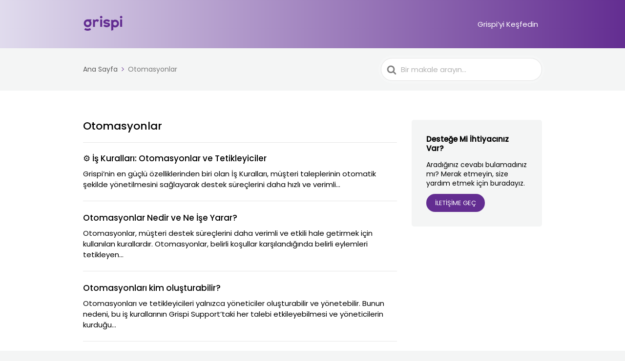

--- FILE ---
content_type: application/javascript
request_url: https://api.vivollo.com/chat-widget/widget.js?tenantId=grispi&channelId=9cad7c1c-ff76-4946-83ab-cfe3ade091eb&debug=0
body_size: 261609
content:
(function(){const t=document.createElement("link").relList;if(t&&t.supports&&t.supports("modulepreload"))return;for(const i of document.querySelectorAll('link[rel="modulepreload"]'))r(i);new MutationObserver(i=>{for(const s of i)if(s.type==="childList")for(const o of s.addedNodes)o.tagName==="LINK"&&o.rel==="modulepreload"&&r(o)}).observe(document,{childList:!0,subtree:!0});function n(i){const s={};return i.integrity&&(s.integrity=i.integrity),i.referrerPolicy&&(s.referrerPolicy=i.referrerPolicy),i.crossOrigin==="use-credentials"?s.credentials="include":i.crossOrigin==="anonymous"?s.credentials="omit":s.credentials="same-origin",s}function r(i){if(i.ep)return;i.ep=!0;const s=n(i);fetch(i.href,s)}})();var ni,we,Kf,Xn,Pl,Zf,eh,th,Xa,ga,va,nh,Yr={},rh=[],nb=/acit|ex(?:s|g|n|p|$)|rph|grid|ows|mnc|ntw|ine[ch]|zoo|^ord|itera/i,ri=Array.isArray;function sn(e,t){for(var n in t)e[n]=t[n];return e}function Ya(e){e&&e.parentNode&&e.parentNode.removeChild(e)}function Ke(e,t,n){var r,i,s,o={};for(s in t)s=="key"?r=t[s]:s=="ref"?i=t[s]:o[s]=t[s];if(arguments.length>2&&(o.children=arguments.length>3?ni.call(arguments,2):n),typeof e=="function"&&e.defaultProps!=null)for(s in e.defaultProps)o[s]===void 0&&(o[s]=e.defaultProps[s]);return $r(e,o,r,i,null)}function $r(e,t,n,r,i){var s={type:e,props:t,key:n,ref:r,__k:null,__:null,__b:0,__e:null,__c:null,constructor:void 0,__v:i??++Kf,__i:-1,__u:0};return i==null&&we.vnode!=null&&we.vnode(s),s}function ih(){return{current:null}}function et(e){return e.children}function Jt(e,t){this.props=e,this.context=t}function yr(e,t){if(t==null)return e.__?yr(e.__,e.__i+1):null;for(var n;t<e.__k.length;t++)if((n=e.__k[t])!=null&&n.__e!=null)return n.__e;return typeof e.type=="function"?yr(e):null}function oh(e){var t,n;if((e=e.__)!=null&&e.__c!=null){for(e.__e=e.__c.base=null,t=0;t<e.__k.length;t++)if((n=e.__k[t])!=null&&n.__e!=null){e.__e=e.__c.base=n.__e;break}return oh(e)}}function ba(e){(!e.__d&&(e.__d=!0)&&Xn.push(e)&&!eo.__r++||Pl!=we.debounceRendering)&&((Pl=we.debounceRendering)||Zf)(eo)}function eo(){for(var e,t,n,r,i,s,o,a=1;Xn.length;)Xn.length>a&&Xn.sort(eh),e=Xn.shift(),a=Xn.length,e.__d&&(n=void 0,r=void 0,i=(r=(t=e).__v).__e,s=[],o=[],t.__P&&((n=sn({},r)).__v=r.__v+1,we.vnode&&we.vnode(n),Ja(t.__P,n,r,t.__n,t.__P.namespaceURI,32&r.__u?[i]:null,s,i??yr(r),!!(32&r.__u),o),n.__v=r.__v,n.__.__k[n.__i]=n,uh(s,n,o),r.__e=r.__=null,n.__e!=i&&oh(n)));eo.__r=0}function sh(e,t,n,r,i,s,o,a,l,u,h){var d,c,f,m,g,b,p,y=r&&r.__k||rh,x=t.length;for(l=rb(n,t,y,l,x),d=0;d<x;d++)(f=n.__k[d])!=null&&(c=f.__i==-1?Yr:y[f.__i]||Yr,f.__i=d,b=Ja(e,f,c,i,s,o,a,l,u,h),m=f.__e,f.ref&&c.ref!=f.ref&&(c.ref&&Qa(c.ref,null,f),h.push(f.ref,f.__c||m,f)),g==null&&m!=null&&(g=m),(p=!!(4&f.__u))||c.__k===f.__k?l=ah(f,l,e,p):typeof f.type=="function"&&b!==void 0?l=b:m&&(l=m.nextSibling),f.__u&=-7);return n.__e=g,l}function rb(e,t,n,r,i){var s,o,a,l,u,h=n.length,d=h,c=0;for(e.__k=new Array(i),s=0;s<i;s++)(o=t[s])!=null&&typeof o!="boolean"&&typeof o!="function"?(l=s+c,(o=e.__k[s]=typeof o=="string"||typeof o=="number"||typeof o=="bigint"||o.constructor==String?$r(null,o,null,null,null):ri(o)?$r(et,{children:o},null,null,null):o.constructor==null&&o.__b>0?$r(o.type,o.props,o.key,o.ref?o.ref:null,o.__v):o).__=e,o.__b=e.__b+1,a=null,(u=o.__i=ib(o,n,l,d))!=-1&&(d--,(a=n[u])&&(a.__u|=2)),a==null||a.__v==null?(u==-1&&(i>h?c--:i<h&&c++),typeof o.type!="function"&&(o.__u|=4)):u!=l&&(u==l-1?c--:u==l+1?c++:(u>l?c--:c++,o.__u|=4))):e.__k[s]=null;if(d)for(s=0;s<h;s++)(a=n[s])!=null&&(2&a.__u)==0&&(a.__e==r&&(r=yr(a)),ch(a,a));return r}function ah(e,t,n,r){var i,s;if(typeof e.type=="function"){for(i=e.__k,s=0;i&&s<i.length;s++)i[s]&&(i[s].__=e,t=ah(i[s],t,n,r));return t}e.__e!=t&&(r&&(t&&e.type&&!t.parentNode&&(t=yr(e)),n.insertBefore(e.__e,t||null)),t=e.__e);do t=t&&t.nextSibling;while(t!=null&&t.nodeType==8);return t}function bn(e,t){return t=t||[],e==null||typeof e=="boolean"||(ri(e)?e.some(function(n){bn(n,t)}):t.push(e)),t}function ib(e,t,n,r){var i,s,o,a=e.key,l=e.type,u=t[n],h=u!=null&&(2&u.__u)==0;if(u===null&&e.key==null||h&&a==u.key&&l==u.type)return n;if(r>(h?1:0)){for(i=n-1,s=n+1;i>=0||s<t.length;)if((u=t[o=i>=0?i--:s++])!=null&&(2&u.__u)==0&&a==u.key&&l==u.type)return o}return-1}function Il(e,t,n){t[0]=="-"?e.setProperty(t,n??""):e[t]=n==null?"":typeof n!="number"||nb.test(t)?n:n+"px"}function _i(e,t,n,r,i){var s,o;e:if(t=="style")if(typeof n=="string")e.style.cssText=n;else{if(typeof r=="string"&&(e.style.cssText=r=""),r)for(t in r)n&&t in n||Il(e.style,t,"");if(n)for(t in n)r&&n[t]==r[t]||Il(e.style,t,n[t])}else if(t[0]=="o"&&t[1]=="n")s=t!=(t=t.replace(th,"$1")),o=t.toLowerCase(),t=o in e||t=="onFocusOut"||t=="onFocusIn"?o.slice(2):t.slice(2),e.l||(e.l={}),e.l[t+s]=n,n?r?n.u=r.u:(n.u=Xa,e.addEventListener(t,s?va:ga,s)):e.removeEventListener(t,s?va:ga,s);else{if(i=="http://www.w3.org/2000/svg")t=t.replace(/xlink(H|:h)/,"h").replace(/sName$/,"s");else if(t!="width"&&t!="height"&&t!="href"&&t!="list"&&t!="form"&&t!="tabIndex"&&t!="download"&&t!="rowSpan"&&t!="colSpan"&&t!="role"&&t!="popover"&&t in e)try{e[t]=n??"";break e}catch{}typeof n=="function"||(n==null||n===!1&&t[4]!="-"?e.removeAttribute(t):e.setAttribute(t,t=="popover"&&n==1?"":n))}}function Ol(e){return function(t){if(this.l){var n=this.l[t.type+e];if(t.t==null)t.t=Xa++;else if(t.t<n.u)return;return n(we.event?we.event(t):t)}}}function Ja(e,t,n,r,i,s,o,a,l,u){var h,d,c,f,m,g,b,p,y,x,k,w,S,T,A,L,P,O=t.type;if(t.constructor!=null)return null;128&n.__u&&(l=!!(32&n.__u),s=[a=t.__e=n.__e]),(h=we.__b)&&h(t);e:if(typeof O=="function")try{if(p=t.props,y="prototype"in O&&O.prototype.render,x=(h=O.contextType)&&r[h.__c],k=h?x?x.props.value:h.__:r,n.__c?b=(d=t.__c=n.__c).__=d.__E:(y?t.__c=d=new O(p,k):(t.__c=d=new Jt(p,k),d.constructor=O,d.render=sb),x&&x.sub(d),d.props=p,d.state||(d.state={}),d.context=k,d.__n=r,c=d.__d=!0,d.__h=[],d._sb=[]),y&&d.__s==null&&(d.__s=d.state),y&&O.getDerivedStateFromProps!=null&&(d.__s==d.state&&(d.__s=sn({},d.__s)),sn(d.__s,O.getDerivedStateFromProps(p,d.__s))),f=d.props,m=d.state,d.__v=t,c)y&&O.getDerivedStateFromProps==null&&d.componentWillMount!=null&&d.componentWillMount(),y&&d.componentDidMount!=null&&d.__h.push(d.componentDidMount);else{if(y&&O.getDerivedStateFromProps==null&&p!==f&&d.componentWillReceiveProps!=null&&d.componentWillReceiveProps(p,k),!d.__e&&d.shouldComponentUpdate!=null&&d.shouldComponentUpdate(p,d.__s,k)===!1||t.__v==n.__v){for(t.__v!=n.__v&&(d.props=p,d.state=d.__s,d.__d=!1),t.__e=n.__e,t.__k=n.__k,t.__k.some(function(D){D&&(D.__=t)}),w=0;w<d._sb.length;w++)d.__h.push(d._sb[w]);d._sb=[],d.__h.length&&o.push(d);break e}d.componentWillUpdate!=null&&d.componentWillUpdate(p,d.__s,k),y&&d.componentDidUpdate!=null&&d.__h.push(function(){d.componentDidUpdate(f,m,g)})}if(d.context=k,d.props=p,d.__P=e,d.__e=!1,S=we.__r,T=0,y){for(d.state=d.__s,d.__d=!1,S&&S(t),h=d.render(d.props,d.state,d.context),A=0;A<d._sb.length;A++)d.__h.push(d._sb[A]);d._sb=[]}else do d.__d=!1,S&&S(t),h=d.render(d.props,d.state,d.context),d.state=d.__s;while(d.__d&&++T<25);d.state=d.__s,d.getChildContext!=null&&(r=sn(sn({},r),d.getChildContext())),y&&!c&&d.getSnapshotBeforeUpdate!=null&&(g=d.getSnapshotBeforeUpdate(f,m)),L=h,h!=null&&h.type===et&&h.key==null&&(L=lh(h.props.children)),a=sh(e,ri(L)?L:[L],t,n,r,i,s,o,a,l,u),d.base=t.__e,t.__u&=-161,d.__h.length&&o.push(d),b&&(d.__E=d.__=null)}catch(D){if(t.__v=null,l||s!=null)if(D.then){for(t.__u|=l?160:128;a&&a.nodeType==8&&a.nextSibling;)a=a.nextSibling;s[s.indexOf(a)]=null,t.__e=a}else{for(P=s.length;P--;)Ya(s[P]);ya(t)}else t.__e=n.__e,t.__k=n.__k,D.then||ya(t);we.__e(D,t,n)}else s==null&&t.__v==n.__v?(t.__k=n.__k,t.__e=n.__e):a=t.__e=ob(n.__e,t,n,r,i,s,o,l,u);return(h=we.diffed)&&h(t),128&t.__u?void 0:a}function ya(e){e&&e.__c&&(e.__c.__e=!0),e&&e.__k&&e.__k.forEach(ya)}function uh(e,t,n){for(var r=0;r<n.length;r++)Qa(n[r],n[++r],n[++r]);we.__c&&we.__c(t,e),e.some(function(i){try{e=i.__h,i.__h=[],e.some(function(s){s.call(i)})}catch(s){we.__e(s,i.__v)}})}function lh(e){return typeof e!="object"||e==null||e.__b&&e.__b>0?e:ri(e)?e.map(lh):sn({},e)}function ob(e,t,n,r,i,s,o,a,l){var u,h,d,c,f,m,g,b=n.props,p=t.props,y=t.type;if(y=="svg"?i="http://www.w3.org/2000/svg":y=="math"?i="http://www.w3.org/1998/Math/MathML":i||(i="http://www.w3.org/1999/xhtml"),s!=null){for(u=0;u<s.length;u++)if((f=s[u])&&"setAttribute"in f==!!y&&(y?f.localName==y:f.nodeType==3)){e=f,s[u]=null;break}}if(e==null){if(y==null)return document.createTextNode(p);e=document.createElementNS(i,y,p.is&&p),a&&(we.__m&&we.__m(t,s),a=!1),s=null}if(y==null)b===p||a&&e.data==p||(e.data=p);else{if(s=s&&ni.call(e.childNodes),b=n.props||Yr,!a&&s!=null)for(b={},u=0;u<e.attributes.length;u++)b[(f=e.attributes[u]).name]=f.value;for(u in b)if(f=b[u],u!="children"){if(u=="dangerouslySetInnerHTML")d=f;else if(!(u in p)){if(u=="value"&&"defaultValue"in p||u=="checked"&&"defaultChecked"in p)continue;_i(e,u,null,f,i)}}for(u in p)f=p[u],u=="children"?c=f:u=="dangerouslySetInnerHTML"?h=f:u=="value"?m=f:u=="checked"?g=f:a&&typeof f!="function"||b[u]===f||_i(e,u,f,b[u],i);if(h)a||d&&(h.__html==d.__html||h.__html==e.innerHTML)||(e.innerHTML=h.__html),t.__k=[];else if(d&&(e.innerHTML=""),sh(t.type=="template"?e.content:e,ri(c)?c:[c],t,n,r,y=="foreignObject"?"http://www.w3.org/1999/xhtml":i,s,o,s?s[0]:n.__k&&yr(n,0),a,l),s!=null)for(u=s.length;u--;)Ya(s[u]);a||(u="value",y=="progress"&&m==null?e.removeAttribute("value"):m!=null&&(m!==e[u]||y=="progress"&&!m||y=="option"&&m!=b[u])&&_i(e,u,m,b[u],i),u="checked",g!=null&&g!=e[u]&&_i(e,u,g,b[u],i))}return e}function Qa(e,t,n){try{if(typeof e=="function"){var r=typeof e.__u=="function";r&&e.__u(),r&&t==null||(e.__u=e(t))}else e.current=t}catch(i){we.__e(i,n)}}function ch(e,t,n){var r,i;if(we.unmount&&we.unmount(e),(r=e.ref)&&(r.current&&r.current!=e.__e||Qa(r,null,t)),(r=e.__c)!=null){if(r.componentWillUnmount)try{r.componentWillUnmount()}catch(s){we.__e(s,t)}r.base=r.__P=null}if(r=e.__k)for(i=0;i<r.length;i++)r[i]&&ch(r[i],t,n||typeof e.type!="function");n||Ya(e.__e),e.__c=e.__=e.__e=void 0}function sb(e,t,n){return this.constructor(e,n)}function wr(e,t,n){var r,i,s,o;t==document&&(t=document.documentElement),we.__&&we.__(e,t),i=(r=typeof n=="function")?null:n&&n.__k||t.__k,s=[],o=[],Ja(t,e=(!r&&n||t).__k=Ke(et,null,[e]),i||Yr,Yr,t.namespaceURI,!r&&n?[n]:i?null:t.firstChild?ni.call(t.childNodes):null,s,!r&&n?n:i?i.__e:t.firstChild,r,o),uh(s,e,o)}function dh(e,t){wr(e,t,dh)}function ab(e,t,n){var r,i,s,o,a=sn({},e.props);for(s in e.type&&e.type.defaultProps&&(o=e.type.defaultProps),t)s=="key"?r=t[s]:s=="ref"?i=t[s]:a[s]=t[s]===void 0&&o!=null?o[s]:t[s];return arguments.length>2&&(a.children=arguments.length>3?ni.call(arguments,2):n),$r(e.type,a,r||e.key,i||e.ref,null)}function vt(e){function t(n){var r,i;return this.getChildContext||(r=new Set,(i={})[t.__c]=this,this.getChildContext=function(){return i},this.componentWillUnmount=function(){r=null},this.shouldComponentUpdate=function(s){this.props.value!=s.value&&r.forEach(function(o){o.__e=!0,ba(o)})},this.sub=function(s){r.add(s);var o=s.componentWillUnmount;s.componentWillUnmount=function(){r&&r.delete(s),o&&o.call(s)}}),n.children}return t.__c="__cC"+nh++,t.__=e,t.Provider=t.__l=(t.Consumer=function(n,r){return n.children(r)}).contextType=t,t}ni=rh.slice,we={__e:function(e,t,n,r){for(var i,s,o;t=t.__;)if((i=t.__c)&&!i.__)try{if((s=i.constructor)&&s.getDerivedStateFromError!=null&&(i.setState(s.getDerivedStateFromError(e)),o=i.__d),i.componentDidCatch!=null&&(i.componentDidCatch(e,r||{}),o=i.__d),o)return i.__E=i}catch(a){e=a}throw e}},Kf=0,Jt.prototype.setState=function(e,t){var n;n=this.__s!=null&&this.__s!=this.state?this.__s:this.__s=sn({},this.state),typeof e=="function"&&(e=e(sn({},n),this.props)),e&&sn(n,e),e!=null&&this.__v&&(t&&this._sb.push(t),ba(this))},Jt.prototype.forceUpdate=function(e){this.__v&&(this.__e=!0,e&&this.__h.push(e),ba(this))},Jt.prototype.render=et,Xn=[],Zf=typeof Promise=="function"?Promise.prototype.then.bind(Promise.resolve()):setTimeout,eh=function(e,t){return e.__v.__b-t.__v.__b},eo.__r=0,th=/(PointerCapture)$|Capture$/i,Xa=0,ga=Ol(!1),va=Ol(!0),nh=0;var ub=0;function E(e,t,n,r,i,s){t||(t={});var o,a,l=t;if("ref"in l)for(a in l={},t)a=="ref"?o=t[a]:l[a]=t[a];var u={type:e,props:l,key:n,ref:o,__k:null,__:null,__b:0,__e:null,__c:null,constructor:void 0,__v:--ub,__i:-1,__u:0,__source:i,__self:s};if(typeof e=="function"&&(o=e.defaultProps))for(a in o)l[a]===void 0&&(l[a]=o[a]);return we.vnode&&we.vnode(u),u}var Nt=(e=>(e.IDLE="idle",e.AUTHORIZED="authorized",e.FORBIDDEN="forbidden",e.COMMON_ERROR="common_error",e))(Nt||{});const fh="0.2.0";window.VIVOLLO_CHAT_JS_VERSION=fh;const Ka={account:{title:"Vivollo",logo:""},agent:{avatar:""},colors:{primary:"4 42 43"},display:{mode:"sticky",position:"right"},texts:{en:{popup_message:"Need help? Just ask! 🚀",conversations:{title:"My conversations",newConversation:"New conversation",continueConversation:"Continue conversation",status:{NEW:"New",OPEN:"Open",PENDING:"Pending",ON_HOLD:"On hold",RESOLVED:"Resolved",CLOSED:"Closed"}},footer:{chatbotWarning:"Chatbot can make mistakes.",input:{placeholder:"Type your message here..."}},attachments:{notifications:{dropzoneHint:"Drag and drop files here to upload",limitReached:"You can upload up to {max} files per message.",unsupported:"Some of the files you tried to upload aren’t supported.",skipped:"Attachment limit reached. Some files were not uploaded.",uploadFailed:'"{fileName}" couldn’t be uploaded.',fileTooLarge:"Each file must be smaller than {sizeInMb} MB."},placeholders:{defaultMediaMessage:"Sent an attachment"}},reConnectCard:{title:"The conversation ended",text:"Is there anything else you want to ask?",connect:"Start a new conversation"},errors:{common:{title:"Something wen't wrong.",text:"Please refresh the page and try again."},forbidden:{title:"Authorisation failure.",text:"<b>{host}</b> does not have permission to use this interface. Please consult your Vivollo administrator."}},modal:{buttons:{no:"No",yes:"Yes"}},endSessionModal:{title:"Ending chat session",text:"Are you sure you want to end the conversation?"},resetSession:{title:"Reset session",text:"Your chat history will be cleared from this device. Are you sure?",action:"Reset session"},fileUpload:{validation:{required:"Please select a file.",invalid:"Please choose a valid file.",max:"File size exceeds the maximum allowed limit of {sizeInMb} MB."}},form:{submitted:"Form Submitted",successMessage:"Successfully submitted",submit:"Submit",sending:"Sending..."}},tr:{popup_message:"Yardım lazım mı? 🚀",conversations:{title:"Sohbetlerim",newConversation:"Yeni sohbet",continueConversation:"Açık sohbete git",status:{NEW:"Yeni",OPEN:"Açık",PENDING:"Beklemede",ON_HOLD:"Askıda",RESOLVED:"Çözüldü",CLOSED:"Kapandı"}},footer:{chatbotWarning:"Chatbot hata yapabilir.",input:{placeholder:"Mesajınızı buraya yazın..."}},attachments:{notifications:{dropzoneHint:"Dosyaları yüklemek için buraya sürükleyip bırakın",limitReached:"Bir mesajda en fazla {max} dosya yükleyebilirsiniz.",unsupported:"Yüklemeye çalıştığınız dosya türü desteklenmiyor.",skipped:"Dosya sınırına ulaşıldı. Bazı dosyalar yüklenmedi.",uploadFailed:'"{fileName}" yüklenemedi.',fileTooLarge:"Her dosya {sizeInMb} MB’tan küçük olmalıdır."},placeholders:{defaultMediaMessage:"Bir dosya gönderildi"}},reConnectCard:{title:"Sohbet sona erdi",text:"Sormak istediğiniz başka bir şey var mı?",connect:"Yeni sohbet başlat"},errors:{common:{title:"Bir hata oldu.",text:"Lütfen sayfayı yenileyip tekrar deneyin."},forbidden:{title:"Yetkilendirme hatası oldu.",text:"<b>{host}</b> bu arayüzü kullanma iznine sahip değil. Lütfen Vivollo yöneticinize danışın."}},modal:{buttons:{no:"Hayır",yes:"Evet"}},endSessionModal:{title:"Oturum sonlandırılıyor",text:"Bu konuşmayı sonlandırmak istediğine emin misin?"},resetSession:{title:"Oturumu sıfırla",text:"Konuşma geçmişiniz bu cihazdan silinecek. Emin misiniz?",action:"Oturumu sıfırla"},fileUpload:{validation:{required:"Lütfen bir dosya seçin.",invalid:"Lütfen geçerli bir dosya seçin.",max:"Dosya boyutu izin verilen maksimum {sizeInMb} MB sınırını aşıyor."}},form:{submitted:"Form Gönderildi",successMessage:"Başarıyla gönderildi",submit:"Gönder",sending:"Gönderiliyor..."}}},debug:!1,powered_by:!0,popup_message:!0},lb={ENSURE_WS_SUBSCRIPTION:"ENSURE_WS_SUBSCRIPTION"},zt=(e,t)=>{window.Vivollo.callbacks.filter(r=>r.event===e).forEach(r=>r.callback(t))};var vo=(e=>(e.INTERNAL="INTERNAL",e.WEB_WIDGET="WEB_WIDGET",e))(vo||{}),wa=(e=>(e.END_USER="END_USER",e.ANONYMOUS_END_USER="ANONYMOUS_END_USER",e.ASSISTANT="ASSISTANT",e))(wa||{}),ut=(e=>(e.TEXT="TEXT",e.OPTIONS="OPTIONS",e.SELECTED_OPTION="SELECTED_OPTION",e.CAROUSEL="CAROUSEL",e.FORM="FORM",e))(ut||{}),Ye=(e=>(e.NEW="NEW",e.OPEN="OPEN",e.PENDING="PENDING",e.ON_HOLD="ON_HOLD",e.RESOLVED="RESOLVED",e.CLOSED="CLOSED",e))(Ye||{}),wn,qe,Zo,Nl,xr=0,hh=[],$e=we,Ll=$e.__b,Rl=$e.__r,Dl=$e.diffed,Ml=$e.__c,zl=$e.unmount,jl=$e.__;function er(e,t){$e.__h&&$e.__h(qe,e,xr||t),xr=0;var n=qe.__H||(qe.__H={__:[],__h:[]});return e>=n.__.length&&n.__.push({}),n.__[e]}function ne(e){return xr=1,ii(ph,e)}function ii(e,t,n){var r=er(wn++,2);if(r.t=e,!r.__c&&(r.__=[n?n(t):ph(void 0,t),function(a){var l=r.__N?r.__N[0]:r.__[0],u=r.t(l,a);l!==u&&(r.__N=[u,r.__[1]],r.__c.setState({}))}],r.__c=qe,!qe.__f)){var i=function(a,l,u){if(!r.__c.__H)return!0;var h=r.__c.__H.__.filter(function(c){return!!c.__c});if(h.every(function(c){return!c.__N}))return!s||s.call(this,a,l,u);var d=r.__c.props!==a;return h.forEach(function(c){if(c.__N){var f=c.__[0];c.__=c.__N,c.__N=void 0,f!==c.__[0]&&(d=!0)}}),s&&s.call(this,a,l,u)||d};qe.__f=!0;var s=qe.shouldComponentUpdate,o=qe.componentWillUpdate;qe.componentWillUpdate=function(a,l,u){if(this.__e){var h=s;s=void 0,i(a,l,u),s=h}o&&o.call(this,a,l,u)},qe.shouldComponentUpdate=i}return r.__N||r.__}function oe(e,t){var n=er(wn++,3);!$e.__s&&eu(n.__H,t)&&(n.__=e,n.u=t,qe.__H.__h.push(n))}function tn(e,t){var n=er(wn++,4);!$e.__s&&eu(n.__H,t)&&(n.__=e,n.u=t,qe.__h.push(n))}function ie(e){return xr=5,De(function(){return{current:e}},[])}function tr(e,t,n){xr=6,tn(function(){if(typeof e=="function"){var r=e(t());return function(){e(null),r&&typeof r=="function"&&r()}}if(e)return e.current=t(),function(){return e.current=null}},n==null?n:n.concat(e))}function De(e,t){var n=er(wn++,7);return eu(n.__H,t)&&(n.__=e(),n.__H=t,n.__h=e),n.__}function Y(e,t){return xr=8,De(function(){return e},t)}function lt(e){var t=qe.context[e.__c],n=er(wn++,9);return n.c=e,t?(n.__==null&&(n.__=!0,t.sub(qe)),t.props.value):e.__}function bo(e,t){$e.useDebugValue&&$e.useDebugValue(t?t(e):e)}function cb(e){var t=er(wn++,10),n=ne();return t.__=e,qe.componentDidCatch||(qe.componentDidCatch=function(r,i){t.__&&t.__(r,i),n[1](r)}),[n[0],function(){n[1](void 0)}]}function Za(){var e=er(wn++,11);if(!e.__){for(var t=qe.__v;t!==null&&!t.__m&&t.__!==null;)t=t.__;var n=t.__m||(t.__m=[0,0]);e.__="P"+n[0]+"-"+n[1]++}return e.__}function db(){for(var e;e=hh.shift();)if(e.__P&&e.__H)try{e.__H.__h.forEach(Gi),e.__H.__h.forEach(xa),e.__H.__h=[]}catch(t){e.__H.__h=[],$e.__e(t,e.__v)}}$e.__b=function(e){qe=null,Ll&&Ll(e)},$e.__=function(e,t){e&&t.__k&&t.__k.__m&&(e.__m=t.__k.__m),jl&&jl(e,t)},$e.__r=function(e){Rl&&Rl(e),wn=0;var t=(qe=e.__c).__H;t&&(Zo===qe?(t.__h=[],qe.__h=[],t.__.forEach(function(n){n.__N&&(n.__=n.__N),n.u=n.__N=void 0})):(t.__h.forEach(Gi),t.__h.forEach(xa),t.__h=[],wn=0)),Zo=qe},$e.diffed=function(e){Dl&&Dl(e);var t=e.__c;t&&t.__H&&(t.__H.__h.length&&(hh.push(t)!==1&&Nl===$e.requestAnimationFrame||((Nl=$e.requestAnimationFrame)||fb)(db)),t.__H.__.forEach(function(n){n.u&&(n.__H=n.u),n.u=void 0})),Zo=qe=null},$e.__c=function(e,t){t.some(function(n){try{n.__h.forEach(Gi),n.__h=n.__h.filter(function(r){return!r.__||xa(r)})}catch(r){t.some(function(i){i.__h&&(i.__h=[])}),t=[],$e.__e(r,n.__v)}}),Ml&&Ml(e,t)},$e.unmount=function(e){zl&&zl(e);var t,n=e.__c;n&&n.__H&&(n.__H.__.forEach(function(r){try{Gi(r)}catch(i){t=i}}),n.__H=void 0,t&&$e.__e(t,n.__v))};var Fl=typeof requestAnimationFrame=="function";function fb(e){var t,n=function(){clearTimeout(r),Fl&&cancelAnimationFrame(t),setTimeout(e)},r=setTimeout(n,35);Fl&&(t=requestAnimationFrame(n))}function Gi(e){var t=qe,n=e.__c;typeof n=="function"&&(e.__c=void 0,n()),qe=t}function xa(e){var t=qe;e.__c=e.__(),qe=t}function eu(e,t){return!e||e.length!==t.length||t.some(function(n,r){return n!==e[r]})}function ph(e,t){return typeof t=="function"?t(e):t}function mh(e,t){for(var n in t)e[n]=t[n];return e}function ka(e,t){for(var n in e)if(n!=="__source"&&!(n in t))return!0;for(var r in t)if(r!=="__source"&&e[r]!==t[r])return!0;return!1}function tu(e,t){var n=t(),r=ne({t:{__:n,u:t}}),i=r[0].t,s=r[1];return tn(function(){i.__=n,i.u=t,es(i)&&s({t:i})},[e,n,t]),oe(function(){return es(i)&&s({t:i}),e(function(){es(i)&&s({t:i})})},[e]),n}function es(e){var t,n,r=e.u,i=e.__;try{var s=r();return!((t=i)===(n=s)&&(t!==0||1/t==1/n)||t!=t&&n!=n)}catch{return!0}}function nu(e){e()}function ru(e){return e}function iu(){return[!1,nu]}var ou=tn;function to(e,t){this.props=e,this.context=t}function nr(e,t){function n(i){var s=this.props.ref,o=s==i.ref;return!o&&s&&(s.call?s(null):s.current=null),t?!t(this.props,i)||!o:ka(this.props,i)}function r(i){return this.shouldComponentUpdate=n,Ke(e,i)}return r.displayName="Memo("+(e.displayName||e.name)+")",r.prototype.isReactComponent=!0,r.__f=!0,r.type=e,r}(to.prototype=new Jt).isPureReactComponent=!0,to.prototype.shouldComponentUpdate=function(e,t){return ka(this.props,e)||ka(this.state,t)};var Bl=we.__b;we.__b=function(e){e.type&&e.type.__f&&e.ref&&(e.props.ref=e.ref,e.ref=null),Bl&&Bl(e)};var hb=typeof Symbol<"u"&&Symbol.for&&Symbol.for("react.forward_ref")||3911;function Pe(e){function t(n){var r=mh({},n);return delete r.ref,e(r,n.ref||null)}return t.$$typeof=hb,t.render=e,t.prototype.isReactComponent=t.__f=!0,t.displayName="ForwardRef("+(e.displayName||e.name)+")",t}var ql=function(e,t){return e==null?null:bn(bn(e).map(t))},yn={map:ql,forEach:ql,count:function(e){return e?bn(e).length:0},only:function(e){var t=bn(e);if(t.length!==1)throw"Children.only";return t[0]},toArray:bn},pb=we.__e;we.__e=function(e,t,n,r){if(e.then){for(var i,s=t;s=s.__;)if((i=s.__c)&&i.__c)return t.__e==null&&(t.__e=n.__e,t.__k=n.__k),i.__c(e,t)}pb(e,t,n,r)};var Hl=we.unmount;function gh(e,t,n){return e&&(e.__c&&e.__c.__H&&(e.__c.__H.__.forEach(function(r){typeof r.__c=="function"&&r.__c()}),e.__c.__H=null),(e=mh({},e)).__c!=null&&(e.__c.__P===n&&(e.__c.__P=t),e.__c.__e=!0,e.__c=null),e.__k=e.__k&&e.__k.map(function(r){return gh(r,t,n)})),e}function vh(e,t,n){return e&&n&&(e.__v=null,e.__k=e.__k&&e.__k.map(function(r){return vh(r,t,n)}),e.__c&&e.__c.__P===t&&(e.__e&&n.appendChild(e.__e),e.__c.__e=!0,e.__c.__P=n)),e}function Vr(){this.__u=0,this.o=null,this.__b=null}function bh(e){var t=e.__.__c;return t&&t.__a&&t.__a(e)}function yh(e){var t,n,r;function i(s){if(t||(t=e()).then(function(o){n=o.default||o},function(o){r=o}),r)throw r;if(!n)throw t;return Ke(n,s)}return i.displayName="Lazy",i.__f=!0,i}function pr(){this.i=null,this.l=null}we.unmount=function(e){var t=e.__c;t&&t.__R&&t.__R(),t&&32&e.__u&&(e.type=null),Hl&&Hl(e)},(Vr.prototype=new Jt).__c=function(e,t){var n=t.__c,r=this;r.o==null&&(r.o=[]),r.o.push(n);var i=bh(r.__v),s=!1,o=function(){s||(s=!0,n.__R=null,i?i(a):a())};n.__R=o;var a=function(){if(!--r.__u){if(r.state.__a){var l=r.state.__a;r.__v.__k[0]=vh(l,l.__c.__P,l.__c.__O)}var u;for(r.setState({__a:r.__b=null});u=r.o.pop();)u.forceUpdate()}};r.__u++||32&t.__u||r.setState({__a:r.__b=r.__v.__k[0]}),e.then(o,o)},Vr.prototype.componentWillUnmount=function(){this.o=[]},Vr.prototype.render=function(e,t){if(this.__b){if(this.__v.__k){var n=document.createElement("div"),r=this.__v.__k[0].__c;this.__v.__k[0]=gh(this.__b,n,r.__O=r.__P)}this.__b=null}var i=t.__a&&Ke(et,null,e.fallback);return i&&(i.__u&=-33),[Ke(et,null,t.__a?null:e.children),i]};var Ul=function(e,t,n){if(++n[1]===n[0]&&e.l.delete(t),e.props.revealOrder&&(e.props.revealOrder[0]!=="t"||!e.l.size))for(n=e.i;n;){for(;n.length>3;)n.pop()();if(n[1]<n[0])break;e.i=n=n[2]}};function mb(e){return this.getChildContext=function(){return e.context},e.children}function gb(e){var t=this,n=e.h;if(t.componentWillUnmount=function(){wr(null,t.v),t.v=null,t.h=null},t.h&&t.h!==n&&t.componentWillUnmount(),!t.v){for(var r=t.__v;r!==null&&!r.__m&&r.__!==null;)r=r.__;t.h=n,t.v={nodeType:1,parentNode:n,childNodes:[],__k:{__m:r.__m},contains:function(){return!0},insertBefore:function(i,s){this.childNodes.push(i),t.h.insertBefore(i,s)},removeChild:function(i){this.childNodes.splice(this.childNodes.indexOf(i)>>>1,1),t.h.removeChild(i)}}}wr(Ke(mb,{context:t.context},e.__v),t.v)}function wh(e,t){var n=Ke(gb,{__v:e,h:t});return n.containerInfo=t,n}(pr.prototype=new Jt).__a=function(e){var t=this,n=bh(t.__v),r=t.l.get(e);return r[0]++,function(i){var s=function(){t.props.revealOrder?(r.push(i),Ul(t,e,r)):i()};n?n(s):s()}},pr.prototype.render=function(e){this.i=null,this.l=new Map;var t=bn(e.children);e.revealOrder&&e.revealOrder[0]==="b"&&t.reverse();for(var n=t.length;n--;)this.l.set(t[n],this.i=[1,0,this.i]);return e.children},pr.prototype.componentDidUpdate=pr.prototype.componentDidMount=function(){var e=this;this.l.forEach(function(t,n){Ul(e,n,t)})};var xh=typeof Symbol<"u"&&Symbol.for&&Symbol.for("react.element")||60103,vb=/^(?:accent|alignment|arabic|baseline|cap|clip(?!PathU)|color|dominant|fill|flood|font|glyph(?!R)|horiz|image(!S)|letter|lighting|marker(?!H|W|U)|overline|paint|pointer|shape|stop|strikethrough|stroke|text(?!L)|transform|underline|unicode|units|v|vector|vert|word|writing|x(?!C))[A-Z]/,bb=/^on(Ani|Tra|Tou|BeforeInp|Compo)/,yb=/[A-Z0-9]/g,wb=typeof document<"u",xb=function(e){return(typeof Symbol<"u"&&typeof Symbol()=="symbol"?/fil|che|rad/:/fil|che|ra/).test(e)};function kh(e,t,n){return t.__k==null&&(t.textContent=""),wr(e,t),typeof n=="function"&&n(),e?e.__c:null}function _h(e,t,n){return dh(e,t),typeof n=="function"&&n(),e?e.__c:null}Jt.prototype.isReactComponent={},["componentWillMount","componentWillReceiveProps","componentWillUpdate"].forEach(function(e){Object.defineProperty(Jt.prototype,e,{configurable:!0,get:function(){return this["UNSAFE_"+e]},set:function(t){Object.defineProperty(this,e,{configurable:!0,writable:!0,value:t})}})});var $l=we.event;function kb(){}function _b(){return this.cancelBubble}function Sb(){return this.defaultPrevented}we.event=function(e){return $l&&(e=$l(e)),e.persist=kb,e.isPropagationStopped=_b,e.isDefaultPrevented=Sb,e.nativeEvent=e};var su,Cb={enumerable:!1,configurable:!0,get:function(){return this.class}},Vl=we.vnode;we.vnode=function(e){typeof e.type=="string"&&(function(t){var n=t.props,r=t.type,i={},s=r.indexOf("-")===-1;for(var o in n){var a=n[o];if(!(o==="value"&&"defaultValue"in n&&a==null||wb&&o==="children"&&r==="noscript"||o==="class"||o==="className")){var l=o.toLowerCase();o==="defaultValue"&&"value"in n&&n.value==null?o="value":o==="download"&&a===!0?a="":l==="translate"&&a==="no"?a=!1:l[0]==="o"&&l[1]==="n"?l==="ondoubleclick"?o="ondblclick":l!=="onchange"||r!=="input"&&r!=="textarea"||xb(n.type)?l==="onfocus"?o="onfocusin":l==="onblur"?o="onfocusout":bb.test(o)&&(o=l):l=o="oninput":s&&vb.test(o)?o=o.replace(yb,"-$&").toLowerCase():a===null&&(a=void 0),l==="oninput"&&i[o=l]&&(o="oninputCapture"),i[o]=a}}r=="select"&&i.multiple&&Array.isArray(i.value)&&(i.value=bn(n.children).forEach(function(u){u.props.selected=i.value.indexOf(u.props.value)!=-1})),r=="select"&&i.defaultValue!=null&&(i.value=bn(n.children).forEach(function(u){u.props.selected=i.multiple?i.defaultValue.indexOf(u.props.value)!=-1:i.defaultValue==u.props.value})),n.class&&!n.className?(i.class=n.class,Object.defineProperty(i,"className",Cb)):(n.className&&!n.class||n.class&&n.className)&&(i.class=i.className=n.className),t.props=i})(e),e.$$typeof=xh,Vl&&Vl(e)};var Wl=we.__r;we.__r=function(e){Wl&&Wl(e),su=e.__c};var Gl=we.diffed;we.diffed=function(e){Gl&&Gl(e);var t=e.props,n=e.__e;n!=null&&e.type==="textarea"&&"value"in t&&t.value!==n.value&&(n.value=t.value==null?"":t.value),su=null};var Sh={ReactCurrentDispatcher:{current:{readContext:function(e){return su.__n[e.__c].props.value},useCallback:Y,useContext:lt,useDebugValue:bo,useDeferredValue:ru,useEffect:oe,useId:Za,useImperativeHandle:tr,useInsertionEffect:ou,useLayoutEffect:tn,useMemo:De,useReducer:ii,useRef:ie,useState:ne,useSyncExternalStore:tu,useTransition:iu}}},Eb="18.3.1";function Ch(e){return Ke.bind(null,e)}function xn(e){return!!e&&e.$$typeof===xh}function Eh(e){return xn(e)&&e.type===et}function Th(e){return!!e&&!!e.displayName&&(typeof e.displayName=="string"||e.displayName instanceof String)&&e.displayName.startsWith("Memo(")}function Cr(e){return xn(e)?ab.apply(null,arguments):e}function au(e){return!!e.__k&&(wr(null,e),!0)}function Ah(e){return e&&(e.base||e.nodeType===1&&e)||null}var Ph=function(e,t){return e(t)},yo=function(e,t){return e(t)},Ih=et,Oh=xn,Nh={useState:ne,useId:Za,useReducer:ii,useEffect:oe,useLayoutEffect:tn,useInsertionEffect:ou,useTransition:iu,useDeferredValue:ru,useSyncExternalStore:tu,startTransition:nu,useRef:ie,useImperativeHandle:tr,useMemo:De,useCallback:Y,useContext:lt,useDebugValue:bo,version:"18.3.1",Children:yn,render:kh,hydrate:_h,unmountComponentAtNode:au,createPortal:wh,createElement:Ke,createContext:vt,createFactory:Ch,cloneElement:Cr,createRef:ih,Fragment:et,isValidElement:xn,isElement:Oh,isFragment:Eh,isMemo:Th,findDOMNode:Ah,Component:Jt,PureComponent:to,memo:nr,forwardRef:Pe,flushSync:yo,unstable_batchedUpdates:Ph,StrictMode:Ih,Suspense:Vr,SuspenseList:pr,lazy:yh,__SECRET_INTERNALS_DO_NOT_USE_OR_YOU_WILL_BE_FIRED:Sh};const Lh=Object.freeze(Object.defineProperty({__proto__:null,Children:yn,Component:Jt,Fragment:et,PureComponent:to,StrictMode:Ih,Suspense:Vr,SuspenseList:pr,__SECRET_INTERNALS_DO_NOT_USE_OR_YOU_WILL_BE_FIRED:Sh,cloneElement:Cr,createContext:vt,createElement:Ke,createFactory:Ch,createPortal:wh,createRef:ih,default:Nh,findDOMNode:Ah,flushSync:yo,forwardRef:Pe,hydrate:_h,isElement:Oh,isFragment:Eh,isMemo:Th,isValidElement:xn,lazy:yh,memo:nr,render:kh,startTransition:nu,unmountComponentAtNode:au,unstable_batchedUpdates:Ph,useCallback:Y,useContext:lt,useDebugValue:bo,useDeferredValue:ru,useEffect:oe,useErrorBoundary:cb,useId:Za,useImperativeHandle:tr,useInsertionEffect:ou,useLayoutEffect:tn,useMemo:De,useReducer:ii,useRef:ie,useState:ne,useSyncExternalStore:tu,useTransition:iu,version:Eb},Symbol.toStringTag,{value:"Module"})),Rh=vt(null),Tb=({children:e})=>{const[t,n]=ne(null);return E(Rh.Provider,{value:{locale:t,setLocale:n},children:e})},Dh="en",bt=()=>{const{options:e}=ct(),{locale:t,setLocale:n}=lt(Rh),r=De(()=>Kh(e.texts),[e.texts]),i=Y((o=void 0)=>{const a=[no(o),no(t),Dh];return a.forEach((l,u)=>{if(l=l.toLowerCase().replace("-","_"),a[u]=l,l.includes("_")){const h=l.split("_");a.splice(u+1,0,h[0])}}),Array.from(new Set(a))},[t]);return{t:Y((o,a={},l=void 0)=>{const u=i(l);let h;for(let d=0;d<u.length;d++){const c=r?.[`${u[d]}.${o}`];if(c){h=c;break}}return Object.keys(a).forEach(d=>{h=h?.replace(new RegExp(`{${d}}`,"gi"),a[d].toString())}),h??o},[r,i]),locale:t,setLocale:n}};function Mh(e){var t,n,r="";if(typeof e=="string"||typeof e=="number")r+=e;else if(typeof e=="object")if(Array.isArray(e)){var i=e.length;for(t=0;t<i;t++)e[t]&&(n=Mh(e[t]))&&(r&&(r+=" "),r+=n)}else for(n in e)e[n]&&(r&&(r+=" "),r+=n);return r}function zh(){for(var e,t,n=0,r="",i=arguments.length;n<i;n++)(e=arguments[n])&&(t=Mh(e))&&(r&&(r+=" "),r+=t);return r}const uu="-",Ab=e=>{const t=Ib(e),{conflictingClassGroups:n,conflictingClassGroupModifiers:r}=e;return{getClassGroupId:o=>{const a=o.split(uu);return a[0]===""&&a.length!==1&&a.shift(),jh(a,t)||Pb(o)},getConflictingClassGroupIds:(o,a)=>{const l=n[o]||[];return a&&r[o]?[...l,...r[o]]:l}}},jh=(e,t)=>{if(e.length===0)return t.classGroupId;const n=e[0],r=t.nextPart.get(n),i=r?jh(e.slice(1),r):void 0;if(i)return i;if(t.validators.length===0)return;const s=e.join(uu);return t.validators.find(({validator:o})=>o(s))?.classGroupId},Xl=/^\[(.+)\]$/,Pb=e=>{if(Xl.test(e)){const t=Xl.exec(e)[1],n=t?.substring(0,t.indexOf(":"));if(n)return"arbitrary.."+n}},Ib=e=>{const{theme:t,classGroups:n}=e,r={nextPart:new Map,validators:[]};for(const i in n)_a(n[i],r,i,t);return r},_a=(e,t,n,r)=>{e.forEach(i=>{if(typeof i=="string"){const s=i===""?t:Yl(t,i);s.classGroupId=n;return}if(typeof i=="function"){if(Ob(i)){_a(i(r),t,n,r);return}t.validators.push({validator:i,classGroupId:n});return}Object.entries(i).forEach(([s,o])=>{_a(o,Yl(t,s),n,r)})})},Yl=(e,t)=>{let n=e;return t.split(uu).forEach(r=>{n.nextPart.has(r)||n.nextPart.set(r,{nextPart:new Map,validators:[]}),n=n.nextPart.get(r)}),n},Ob=e=>e.isThemeGetter,Nb=e=>{if(e<1)return{get:()=>{},set:()=>{}};let t=0,n=new Map,r=new Map;const i=(s,o)=>{n.set(s,o),t++,t>e&&(t=0,r=n,n=new Map)};return{get(s){let o=n.get(s);if(o!==void 0)return o;if((o=r.get(s))!==void 0)return i(s,o),o},set(s,o){n.has(s)?n.set(s,o):i(s,o)}}},Sa="!",Ca=":",Lb=Ca.length,Rb=e=>{const{prefix:t,experimentalParseClassName:n}=e;let r=i=>{const s=[];let o=0,a=0,l=0,u;for(let m=0;m<i.length;m++){let g=i[m];if(o===0&&a===0){if(g===Ca){s.push(i.slice(l,m)),l=m+Lb;continue}if(g==="/"){u=m;continue}}g==="["?o++:g==="]"?o--:g==="("?a++:g===")"&&a--}const h=s.length===0?i:i.substring(l),d=Db(h),c=d!==h,f=u&&u>l?u-l:void 0;return{modifiers:s,hasImportantModifier:c,baseClassName:d,maybePostfixModifierPosition:f}};if(t){const i=t+Ca,s=r;r=o=>o.startsWith(i)?s(o.substring(i.length)):{isExternal:!0,modifiers:[],hasImportantModifier:!1,baseClassName:o,maybePostfixModifierPosition:void 0}}if(n){const i=r;r=s=>n({className:s,parseClassName:i})}return r},Db=e=>e.endsWith(Sa)?e.substring(0,e.length-1):e.startsWith(Sa)?e.substring(1):e,Mb=e=>{const t=Object.fromEntries(e.orderSensitiveModifiers.map(r=>[r,!0]));return r=>{if(r.length<=1)return r;const i=[];let s=[];return r.forEach(o=>{o[0]==="["||t[o]?(i.push(...s.sort(),o),s=[]):s.push(o)}),i.push(...s.sort()),i}},zb=e=>({cache:Nb(e.cacheSize),parseClassName:Rb(e),sortModifiers:Mb(e),...Ab(e)}),jb=/\s+/,Fb=(e,t)=>{const{parseClassName:n,getClassGroupId:r,getConflictingClassGroupIds:i,sortModifiers:s}=t,o=[],a=e.trim().split(jb);let l="";for(let u=a.length-1;u>=0;u-=1){const h=a[u],{isExternal:d,modifiers:c,hasImportantModifier:f,baseClassName:m,maybePostfixModifierPosition:g}=n(h);if(d){l=h+(l.length>0?" "+l:l);continue}let b=!!g,p=r(b?m.substring(0,g):m);if(!p){if(!b){l=h+(l.length>0?" "+l:l);continue}if(p=r(m),!p){l=h+(l.length>0?" "+l:l);continue}b=!1}const y=s(c).join(":"),x=f?y+Sa:y,k=x+p;if(o.includes(k))continue;o.push(k);const w=i(p,b);for(let S=0;S<w.length;++S){const T=w[S];o.push(x+T)}l=h+(l.length>0?" "+l:l)}return l};function Bb(){let e=0,t,n,r="";for(;e<arguments.length;)(t=arguments[e++])&&(n=Fh(t))&&(r&&(r+=" "),r+=n);return r}const Fh=e=>{if(typeof e=="string")return e;let t,n="";for(let r=0;r<e.length;r++)e[r]&&(t=Fh(e[r]))&&(n&&(n+=" "),n+=t);return n};function Jl(e,...t){let n,r,i,s=o;function o(l){const u=t.reduce((h,d)=>d(h),e());return n=zb(u),r=n.cache.get,i=n.cache.set,s=a,a(l)}function a(l){const u=r(l);if(u)return u;const h=Fb(l,n);return i(l,h),h}return function(){return s(Bb.apply(null,arguments))}}const Je=e=>{const t=n=>n[e]||[];return t.isThemeGetter=!0,t},Bh=/^\[(?:(\w[\w-]*):)?(.+)\]$/i,qh=/^\((?:(\w[\w-]*):)?(.+)\)$/i,qb=/^\d+\/\d+$/,Hb=/^(\d+(\.\d+)?)?(xs|sm|md|lg|xl)$/,Ub=/\d+(%|px|r?em|[sdl]?v([hwib]|min|max)|pt|pc|in|cm|mm|cap|ch|ex|r?lh|cq(w|h|i|b|min|max))|\b(calc|min|max|clamp)\(.+\)|^0$/,$b=/^(rgba?|hsla?|hwb|(ok)?(lab|lch)|color-mix)\(.+\)$/,Vb=/^(inset_)?-?((\d+)?\.?(\d+)[a-z]+|0)_-?((\d+)?\.?(\d+)[a-z]+|0)/,Wb=/^(url|image|image-set|cross-fade|element|(repeating-)?(linear|radial|conic)-gradient)\(.+\)$/,ar=e=>qb.test(e),_e=e=>!!e&&!Number.isNaN(Number(e)),En=e=>!!e&&Number.isInteger(Number(e)),ts=e=>e.endsWith("%")&&_e(e.slice(0,-1)),gn=e=>Hb.test(e),Gb=()=>!0,Xb=e=>Ub.test(e)&&!$b.test(e),Hh=()=>!1,Yb=e=>Vb.test(e),Jb=e=>Wb.test(e),Qb=e=>!Z(e)&&!ee(e),Kb=e=>Er(e,Vh,Hh),Z=e=>Bh.test(e),qn=e=>Er(e,Wh,Xb),ns=e=>Er(e,r1,_e),Ql=e=>Er(e,Uh,Hh),Zb=e=>Er(e,$h,Jb),Si=e=>Er(e,Gh,Yb),ee=e=>qh.test(e),zr=e=>Tr(e,Wh),e1=e=>Tr(e,i1),Kl=e=>Tr(e,Uh),t1=e=>Tr(e,Vh),n1=e=>Tr(e,$h),Ci=e=>Tr(e,Gh,!0),Er=(e,t,n)=>{const r=Bh.exec(e);return r?r[1]?t(r[1]):n(r[2]):!1},Tr=(e,t,n=!1)=>{const r=qh.exec(e);return r?r[1]?t(r[1]):n:!1},Uh=e=>e==="position"||e==="percentage",$h=e=>e==="image"||e==="url",Vh=e=>e==="length"||e==="size"||e==="bg-size",Wh=e=>e==="length",r1=e=>e==="number",i1=e=>e==="family-name",Gh=e=>e==="shadow",Zl=()=>{const e=Je("color"),t=Je("font"),n=Je("text"),r=Je("font-weight"),i=Je("tracking"),s=Je("leading"),o=Je("breakpoint"),a=Je("container"),l=Je("spacing"),u=Je("radius"),h=Je("shadow"),d=Je("inset-shadow"),c=Je("text-shadow"),f=Je("drop-shadow"),m=Je("blur"),g=Je("perspective"),b=Je("aspect"),p=Je("ease"),y=Je("animate"),x=()=>["auto","avoid","all","avoid-page","page","left","right","column"],k=()=>["center","top","bottom","left","right","top-left","left-top","top-right","right-top","bottom-right","right-bottom","bottom-left","left-bottom"],w=()=>[...k(),ee,Z],S=()=>["auto","hidden","clip","visible","scroll"],T=()=>["auto","contain","none"],A=()=>[ee,Z,l],L=()=>[ar,"full","auto",...A()],P=()=>[En,"none","subgrid",ee,Z],O=()=>["auto",{span:["full",En,ee,Z]},En,ee,Z],D=()=>[En,"auto",ee,Z],R=()=>["auto","min","max","fr",ee,Z],j=()=>["start","end","center","between","around","evenly","stretch","baseline","center-safe","end-safe"],F=()=>["start","end","center","stretch","center-safe","end-safe"],W=()=>["auto",...A()],X=()=>[ar,"auto","full","dvw","dvh","lvw","lvh","svw","svh","min","max","fit",...A()],H=()=>[e,ee,Z],te=()=>[...k(),Kl,Ql,{position:[ee,Z]}],M=()=>["no-repeat",{repeat:["","x","y","space","round"]}],ue=()=>["auto","cover","contain",t1,Kb,{size:[ee,Z]}],Ie=()=>[ts,zr,qn],N=()=>["","none","full",u,ee,Z],le=()=>["",_e,zr,qn],fe=()=>["solid","dashed","dotted","double"],de=()=>["normal","multiply","screen","overlay","darken","lighten","color-dodge","color-burn","hard-light","soft-light","difference","exclusion","hue","saturation","color","luminosity"],se=()=>[_e,ts,Kl,Ql],Ce=()=>["","none",m,ee,Z],Ee=()=>["none",_e,ee,Z],Ne=()=>["none",_e,ee,Z],B=()=>[_e,ee,Z],q=()=>[ar,"full",...A()];return{cacheSize:500,theme:{animate:["spin","ping","pulse","bounce"],aspect:["video"],blur:[gn],breakpoint:[gn],color:[Gb],container:[gn],"drop-shadow":[gn],ease:["in","out","in-out"],font:[Qb],"font-weight":["thin","extralight","light","normal","medium","semibold","bold","extrabold","black"],"inset-shadow":[gn],leading:["none","tight","snug","normal","relaxed","loose"],perspective:["dramatic","near","normal","midrange","distant","none"],radius:[gn],shadow:[gn],spacing:["px",_e],text:[gn],"text-shadow":[gn],tracking:["tighter","tight","normal","wide","wider","widest"]},classGroups:{aspect:[{aspect:["auto","square",ar,Z,ee,b]}],container:["container"],columns:[{columns:[_e,Z,ee,a]}],"break-after":[{"break-after":x()}],"break-before":[{"break-before":x()}],"break-inside":[{"break-inside":["auto","avoid","avoid-page","avoid-column"]}],"box-decoration":[{"box-decoration":["slice","clone"]}],box:[{box:["border","content"]}],display:["block","inline-block","inline","flex","inline-flex","table","inline-table","table-caption","table-cell","table-column","table-column-group","table-footer-group","table-header-group","table-row-group","table-row","flow-root","grid","inline-grid","contents","list-item","hidden"],sr:["sr-only","not-sr-only"],float:[{float:["right","left","none","start","end"]}],clear:[{clear:["left","right","both","none","start","end"]}],isolation:["isolate","isolation-auto"],"object-fit":[{object:["contain","cover","fill","none","scale-down"]}],"object-position":[{object:w()}],overflow:[{overflow:S()}],"overflow-x":[{"overflow-x":S()}],"overflow-y":[{"overflow-y":S()}],overscroll:[{overscroll:T()}],"overscroll-x":[{"overscroll-x":T()}],"overscroll-y":[{"overscroll-y":T()}],position:["static","fixed","absolute","relative","sticky"],inset:[{inset:L()}],"inset-x":[{"inset-x":L()}],"inset-y":[{"inset-y":L()}],start:[{start:L()}],end:[{end:L()}],top:[{top:L()}],right:[{right:L()}],bottom:[{bottom:L()}],left:[{left:L()}],visibility:["visible","invisible","collapse"],z:[{z:[En,"auto",ee,Z]}],basis:[{basis:[ar,"full","auto",a,...A()]}],"flex-direction":[{flex:["row","row-reverse","col","col-reverse"]}],"flex-wrap":[{flex:["nowrap","wrap","wrap-reverse"]}],flex:[{flex:[_e,ar,"auto","initial","none",Z]}],grow:[{grow:["",_e,ee,Z]}],shrink:[{shrink:["",_e,ee,Z]}],order:[{order:[En,"first","last","none",ee,Z]}],"grid-cols":[{"grid-cols":P()}],"col-start-end":[{col:O()}],"col-start":[{"col-start":D()}],"col-end":[{"col-end":D()}],"grid-rows":[{"grid-rows":P()}],"row-start-end":[{row:O()}],"row-start":[{"row-start":D()}],"row-end":[{"row-end":D()}],"grid-flow":[{"grid-flow":["row","col","dense","row-dense","col-dense"]}],"auto-cols":[{"auto-cols":R()}],"auto-rows":[{"auto-rows":R()}],gap:[{gap:A()}],"gap-x":[{"gap-x":A()}],"gap-y":[{"gap-y":A()}],"justify-content":[{justify:[...j(),"normal"]}],"justify-items":[{"justify-items":[...F(),"normal"]}],"justify-self":[{"justify-self":["auto",...F()]}],"align-content":[{content:["normal",...j()]}],"align-items":[{items:[...F(),{baseline:["","last"]}]}],"align-self":[{self:["auto",...F(),{baseline:["","last"]}]}],"place-content":[{"place-content":j()}],"place-items":[{"place-items":[...F(),"baseline"]}],"place-self":[{"place-self":["auto",...F()]}],p:[{p:A()}],px:[{px:A()}],py:[{py:A()}],ps:[{ps:A()}],pe:[{pe:A()}],pt:[{pt:A()}],pr:[{pr:A()}],pb:[{pb:A()}],pl:[{pl:A()}],m:[{m:W()}],mx:[{mx:W()}],my:[{my:W()}],ms:[{ms:W()}],me:[{me:W()}],mt:[{mt:W()}],mr:[{mr:W()}],mb:[{mb:W()}],ml:[{ml:W()}],"space-x":[{"space-x":A()}],"space-x-reverse":["space-x-reverse"],"space-y":[{"space-y":A()}],"space-y-reverse":["space-y-reverse"],size:[{size:X()}],w:[{w:[a,"screen",...X()]}],"min-w":[{"min-w":[a,"screen","none",...X()]}],"max-w":[{"max-w":[a,"screen","none","prose",{screen:[o]},...X()]}],h:[{h:["screen","lh",...X()]}],"min-h":[{"min-h":["screen","lh","none",...X()]}],"max-h":[{"max-h":["screen","lh",...X()]}],"font-size":[{text:["base",n,zr,qn]}],"font-smoothing":["antialiased","subpixel-antialiased"],"font-style":["italic","not-italic"],"font-weight":[{font:[r,ee,ns]}],"font-stretch":[{"font-stretch":["ultra-condensed","extra-condensed","condensed","semi-condensed","normal","semi-expanded","expanded","extra-expanded","ultra-expanded",ts,Z]}],"font-family":[{font:[e1,Z,t]}],"fvn-normal":["normal-nums"],"fvn-ordinal":["ordinal"],"fvn-slashed-zero":["slashed-zero"],"fvn-figure":["lining-nums","oldstyle-nums"],"fvn-spacing":["proportional-nums","tabular-nums"],"fvn-fraction":["diagonal-fractions","stacked-fractions"],tracking:[{tracking:[i,ee,Z]}],"line-clamp":[{"line-clamp":[_e,"none",ee,ns]}],leading:[{leading:[s,...A()]}],"list-image":[{"list-image":["none",ee,Z]}],"list-style-position":[{list:["inside","outside"]}],"list-style-type":[{list:["disc","decimal","none",ee,Z]}],"text-alignment":[{text:["left","center","right","justify","start","end"]}],"placeholder-color":[{placeholder:H()}],"text-color":[{text:H()}],"text-decoration":["underline","overline","line-through","no-underline"],"text-decoration-style":[{decoration:[...fe(),"wavy"]}],"text-decoration-thickness":[{decoration:[_e,"from-font","auto",ee,qn]}],"text-decoration-color":[{decoration:H()}],"underline-offset":[{"underline-offset":[_e,"auto",ee,Z]}],"text-transform":["uppercase","lowercase","capitalize","normal-case"],"text-overflow":["truncate","text-ellipsis","text-clip"],"text-wrap":[{text:["wrap","nowrap","balance","pretty"]}],indent:[{indent:A()}],"vertical-align":[{align:["baseline","top","middle","bottom","text-top","text-bottom","sub","super",ee,Z]}],whitespace:[{whitespace:["normal","nowrap","pre","pre-line","pre-wrap","break-spaces"]}],break:[{break:["normal","words","all","keep"]}],wrap:[{wrap:["break-word","anywhere","normal"]}],hyphens:[{hyphens:["none","manual","auto"]}],content:[{content:["none",ee,Z]}],"bg-attachment":[{bg:["fixed","local","scroll"]}],"bg-clip":[{"bg-clip":["border","padding","content","text"]}],"bg-origin":[{"bg-origin":["border","padding","content"]}],"bg-position":[{bg:te()}],"bg-repeat":[{bg:M()}],"bg-size":[{bg:ue()}],"bg-image":[{bg:["none",{linear:[{to:["t","tr","r","br","b","bl","l","tl"]},En,ee,Z],radial:["",ee,Z],conic:[En,ee,Z]},n1,Zb]}],"bg-color":[{bg:H()}],"gradient-from-pos":[{from:Ie()}],"gradient-via-pos":[{via:Ie()}],"gradient-to-pos":[{to:Ie()}],"gradient-from":[{from:H()}],"gradient-via":[{via:H()}],"gradient-to":[{to:H()}],rounded:[{rounded:N()}],"rounded-s":[{"rounded-s":N()}],"rounded-e":[{"rounded-e":N()}],"rounded-t":[{"rounded-t":N()}],"rounded-r":[{"rounded-r":N()}],"rounded-b":[{"rounded-b":N()}],"rounded-l":[{"rounded-l":N()}],"rounded-ss":[{"rounded-ss":N()}],"rounded-se":[{"rounded-se":N()}],"rounded-ee":[{"rounded-ee":N()}],"rounded-es":[{"rounded-es":N()}],"rounded-tl":[{"rounded-tl":N()}],"rounded-tr":[{"rounded-tr":N()}],"rounded-br":[{"rounded-br":N()}],"rounded-bl":[{"rounded-bl":N()}],"border-w":[{border:le()}],"border-w-x":[{"border-x":le()}],"border-w-y":[{"border-y":le()}],"border-w-s":[{"border-s":le()}],"border-w-e":[{"border-e":le()}],"border-w-t":[{"border-t":le()}],"border-w-r":[{"border-r":le()}],"border-w-b":[{"border-b":le()}],"border-w-l":[{"border-l":le()}],"divide-x":[{"divide-x":le()}],"divide-x-reverse":["divide-x-reverse"],"divide-y":[{"divide-y":le()}],"divide-y-reverse":["divide-y-reverse"],"border-style":[{border:[...fe(),"hidden","none"]}],"divide-style":[{divide:[...fe(),"hidden","none"]}],"border-color":[{border:H()}],"border-color-x":[{"border-x":H()}],"border-color-y":[{"border-y":H()}],"border-color-s":[{"border-s":H()}],"border-color-e":[{"border-e":H()}],"border-color-t":[{"border-t":H()}],"border-color-r":[{"border-r":H()}],"border-color-b":[{"border-b":H()}],"border-color-l":[{"border-l":H()}],"divide-color":[{divide:H()}],"outline-style":[{outline:[...fe(),"none","hidden"]}],"outline-offset":[{"outline-offset":[_e,ee,Z]}],"outline-w":[{outline:["",_e,zr,qn]}],"outline-color":[{outline:H()}],shadow:[{shadow:["","none",h,Ci,Si]}],"shadow-color":[{shadow:H()}],"inset-shadow":[{"inset-shadow":["none",d,Ci,Si]}],"inset-shadow-color":[{"inset-shadow":H()}],"ring-w":[{ring:le()}],"ring-w-inset":["ring-inset"],"ring-color":[{ring:H()}],"ring-offset-w":[{"ring-offset":[_e,qn]}],"ring-offset-color":[{"ring-offset":H()}],"inset-ring-w":[{"inset-ring":le()}],"inset-ring-color":[{"inset-ring":H()}],"text-shadow":[{"text-shadow":["none",c,Ci,Si]}],"text-shadow-color":[{"text-shadow":H()}],opacity:[{opacity:[_e,ee,Z]}],"mix-blend":[{"mix-blend":[...de(),"plus-darker","plus-lighter"]}],"bg-blend":[{"bg-blend":de()}],"mask-clip":[{"mask-clip":["border","padding","content","fill","stroke","view"]},"mask-no-clip"],"mask-composite":[{mask:["add","subtract","intersect","exclude"]}],"mask-image-linear-pos":[{"mask-linear":[_e]}],"mask-image-linear-from-pos":[{"mask-linear-from":se()}],"mask-image-linear-to-pos":[{"mask-linear-to":se()}],"mask-image-linear-from-color":[{"mask-linear-from":H()}],"mask-image-linear-to-color":[{"mask-linear-to":H()}],"mask-image-t-from-pos":[{"mask-t-from":se()}],"mask-image-t-to-pos":[{"mask-t-to":se()}],"mask-image-t-from-color":[{"mask-t-from":H()}],"mask-image-t-to-color":[{"mask-t-to":H()}],"mask-image-r-from-pos":[{"mask-r-from":se()}],"mask-image-r-to-pos":[{"mask-r-to":se()}],"mask-image-r-from-color":[{"mask-r-from":H()}],"mask-image-r-to-color":[{"mask-r-to":H()}],"mask-image-b-from-pos":[{"mask-b-from":se()}],"mask-image-b-to-pos":[{"mask-b-to":se()}],"mask-image-b-from-color":[{"mask-b-from":H()}],"mask-image-b-to-color":[{"mask-b-to":H()}],"mask-image-l-from-pos":[{"mask-l-from":se()}],"mask-image-l-to-pos":[{"mask-l-to":se()}],"mask-image-l-from-color":[{"mask-l-from":H()}],"mask-image-l-to-color":[{"mask-l-to":H()}],"mask-image-x-from-pos":[{"mask-x-from":se()}],"mask-image-x-to-pos":[{"mask-x-to":se()}],"mask-image-x-from-color":[{"mask-x-from":H()}],"mask-image-x-to-color":[{"mask-x-to":H()}],"mask-image-y-from-pos":[{"mask-y-from":se()}],"mask-image-y-to-pos":[{"mask-y-to":se()}],"mask-image-y-from-color":[{"mask-y-from":H()}],"mask-image-y-to-color":[{"mask-y-to":H()}],"mask-image-radial":[{"mask-radial":[ee,Z]}],"mask-image-radial-from-pos":[{"mask-radial-from":se()}],"mask-image-radial-to-pos":[{"mask-radial-to":se()}],"mask-image-radial-from-color":[{"mask-radial-from":H()}],"mask-image-radial-to-color":[{"mask-radial-to":H()}],"mask-image-radial-shape":[{"mask-radial":["circle","ellipse"]}],"mask-image-radial-size":[{"mask-radial":[{closest:["side","corner"],farthest:["side","corner"]}]}],"mask-image-radial-pos":[{"mask-radial-at":k()}],"mask-image-conic-pos":[{"mask-conic":[_e]}],"mask-image-conic-from-pos":[{"mask-conic-from":se()}],"mask-image-conic-to-pos":[{"mask-conic-to":se()}],"mask-image-conic-from-color":[{"mask-conic-from":H()}],"mask-image-conic-to-color":[{"mask-conic-to":H()}],"mask-mode":[{mask:["alpha","luminance","match"]}],"mask-origin":[{"mask-origin":["border","padding","content","fill","stroke","view"]}],"mask-position":[{mask:te()}],"mask-repeat":[{mask:M()}],"mask-size":[{mask:ue()}],"mask-type":[{"mask-type":["alpha","luminance"]}],"mask-image":[{mask:["none",ee,Z]}],filter:[{filter:["","none",ee,Z]}],blur:[{blur:Ce()}],brightness:[{brightness:[_e,ee,Z]}],contrast:[{contrast:[_e,ee,Z]}],"drop-shadow":[{"drop-shadow":["","none",f,Ci,Si]}],"drop-shadow-color":[{"drop-shadow":H()}],grayscale:[{grayscale:["",_e,ee,Z]}],"hue-rotate":[{"hue-rotate":[_e,ee,Z]}],invert:[{invert:["",_e,ee,Z]}],saturate:[{saturate:[_e,ee,Z]}],sepia:[{sepia:["",_e,ee,Z]}],"backdrop-filter":[{"backdrop-filter":["","none",ee,Z]}],"backdrop-blur":[{"backdrop-blur":Ce()}],"backdrop-brightness":[{"backdrop-brightness":[_e,ee,Z]}],"backdrop-contrast":[{"backdrop-contrast":[_e,ee,Z]}],"backdrop-grayscale":[{"backdrop-grayscale":["",_e,ee,Z]}],"backdrop-hue-rotate":[{"backdrop-hue-rotate":[_e,ee,Z]}],"backdrop-invert":[{"backdrop-invert":["",_e,ee,Z]}],"backdrop-opacity":[{"backdrop-opacity":[_e,ee,Z]}],"backdrop-saturate":[{"backdrop-saturate":[_e,ee,Z]}],"backdrop-sepia":[{"backdrop-sepia":["",_e,ee,Z]}],"border-collapse":[{border:["collapse","separate"]}],"border-spacing":[{"border-spacing":A()}],"border-spacing-x":[{"border-spacing-x":A()}],"border-spacing-y":[{"border-spacing-y":A()}],"table-layout":[{table:["auto","fixed"]}],caption:[{caption:["top","bottom"]}],transition:[{transition:["","all","colors","opacity","shadow","transform","none",ee,Z]}],"transition-behavior":[{transition:["normal","discrete"]}],duration:[{duration:[_e,"initial",ee,Z]}],ease:[{ease:["linear","initial",p,ee,Z]}],delay:[{delay:[_e,ee,Z]}],animate:[{animate:["none",y,ee,Z]}],backface:[{backface:["hidden","visible"]}],perspective:[{perspective:[g,ee,Z]}],"perspective-origin":[{"perspective-origin":w()}],rotate:[{rotate:Ee()}],"rotate-x":[{"rotate-x":Ee()}],"rotate-y":[{"rotate-y":Ee()}],"rotate-z":[{"rotate-z":Ee()}],scale:[{scale:Ne()}],"scale-x":[{"scale-x":Ne()}],"scale-y":[{"scale-y":Ne()}],"scale-z":[{"scale-z":Ne()}],"scale-3d":["scale-3d"],skew:[{skew:B()}],"skew-x":[{"skew-x":B()}],"skew-y":[{"skew-y":B()}],transform:[{transform:[ee,Z,"","none","gpu","cpu"]}],"transform-origin":[{origin:w()}],"transform-style":[{transform:["3d","flat"]}],translate:[{translate:q()}],"translate-x":[{"translate-x":q()}],"translate-y":[{"translate-y":q()}],"translate-z":[{"translate-z":q()}],"translate-none":["translate-none"],accent:[{accent:H()}],appearance:[{appearance:["none","auto"]}],"caret-color":[{caret:H()}],"color-scheme":[{scheme:["normal","dark","light","light-dark","only-dark","only-light"]}],cursor:[{cursor:["auto","default","pointer","wait","text","move","help","not-allowed","none","context-menu","progress","cell","crosshair","vertical-text","alias","copy","no-drop","grab","grabbing","all-scroll","col-resize","row-resize","n-resize","e-resize","s-resize","w-resize","ne-resize","nw-resize","se-resize","sw-resize","ew-resize","ns-resize","nesw-resize","nwse-resize","zoom-in","zoom-out",ee,Z]}],"field-sizing":[{"field-sizing":["fixed","content"]}],"pointer-events":[{"pointer-events":["auto","none"]}],resize:[{resize:["none","","y","x"]}],"scroll-behavior":[{scroll:["auto","smooth"]}],"scroll-m":[{"scroll-m":A()}],"scroll-mx":[{"scroll-mx":A()}],"scroll-my":[{"scroll-my":A()}],"scroll-ms":[{"scroll-ms":A()}],"scroll-me":[{"scroll-me":A()}],"scroll-mt":[{"scroll-mt":A()}],"scroll-mr":[{"scroll-mr":A()}],"scroll-mb":[{"scroll-mb":A()}],"scroll-ml":[{"scroll-ml":A()}],"scroll-p":[{"scroll-p":A()}],"scroll-px":[{"scroll-px":A()}],"scroll-py":[{"scroll-py":A()}],"scroll-ps":[{"scroll-ps":A()}],"scroll-pe":[{"scroll-pe":A()}],"scroll-pt":[{"scroll-pt":A()}],"scroll-pr":[{"scroll-pr":A()}],"scroll-pb":[{"scroll-pb":A()}],"scroll-pl":[{"scroll-pl":A()}],"snap-align":[{snap:["start","end","center","align-none"]}],"snap-stop":[{snap:["normal","always"]}],"snap-type":[{snap:["none","x","y","both"]}],"snap-strictness":[{snap:["mandatory","proximity"]}],touch:[{touch:["auto","none","manipulation"]}],"touch-x":[{"touch-pan":["x","left","right"]}],"touch-y":[{"touch-pan":["y","up","down"]}],"touch-pz":["touch-pinch-zoom"],select:[{select:["none","text","all","auto"]}],"will-change":[{"will-change":["auto","scroll","contents","transform",ee,Z]}],fill:[{fill:["none",...H()]}],"stroke-w":[{stroke:[_e,zr,qn,ns]}],stroke:[{stroke:["none",...H()]}],"forced-color-adjust":[{"forced-color-adjust":["auto","none"]}]},conflictingClassGroups:{overflow:["overflow-x","overflow-y"],overscroll:["overscroll-x","overscroll-y"],inset:["inset-x","inset-y","start","end","top","right","bottom","left"],"inset-x":["right","left"],"inset-y":["top","bottom"],flex:["basis","grow","shrink"],gap:["gap-x","gap-y"],p:["px","py","ps","pe","pt","pr","pb","pl"],px:["pr","pl"],py:["pt","pb"],m:["mx","my","ms","me","mt","mr","mb","ml"],mx:["mr","ml"],my:["mt","mb"],size:["w","h"],"font-size":["leading"],"fvn-normal":["fvn-ordinal","fvn-slashed-zero","fvn-figure","fvn-spacing","fvn-fraction"],"fvn-ordinal":["fvn-normal"],"fvn-slashed-zero":["fvn-normal"],"fvn-figure":["fvn-normal"],"fvn-spacing":["fvn-normal"],"fvn-fraction":["fvn-normal"],"line-clamp":["display","overflow"],rounded:["rounded-s","rounded-e","rounded-t","rounded-r","rounded-b","rounded-l","rounded-ss","rounded-se","rounded-ee","rounded-es","rounded-tl","rounded-tr","rounded-br","rounded-bl"],"rounded-s":["rounded-ss","rounded-es"],"rounded-e":["rounded-se","rounded-ee"],"rounded-t":["rounded-tl","rounded-tr"],"rounded-r":["rounded-tr","rounded-br"],"rounded-b":["rounded-br","rounded-bl"],"rounded-l":["rounded-tl","rounded-bl"],"border-spacing":["border-spacing-x","border-spacing-y"],"border-w":["border-w-x","border-w-y","border-w-s","border-w-e","border-w-t","border-w-r","border-w-b","border-w-l"],"border-w-x":["border-w-r","border-w-l"],"border-w-y":["border-w-t","border-w-b"],"border-color":["border-color-x","border-color-y","border-color-s","border-color-e","border-color-t","border-color-r","border-color-b","border-color-l"],"border-color-x":["border-color-r","border-color-l"],"border-color-y":["border-color-t","border-color-b"],translate:["translate-x","translate-y","translate-none"],"translate-none":["translate","translate-x","translate-y","translate-z"],"scroll-m":["scroll-mx","scroll-my","scroll-ms","scroll-me","scroll-mt","scroll-mr","scroll-mb","scroll-ml"],"scroll-mx":["scroll-mr","scroll-ml"],"scroll-my":["scroll-mt","scroll-mb"],"scroll-p":["scroll-px","scroll-py","scroll-ps","scroll-pe","scroll-pt","scroll-pr","scroll-pb","scroll-pl"],"scroll-px":["scroll-pr","scroll-pl"],"scroll-py":["scroll-pt","scroll-pb"],touch:["touch-x","touch-y","touch-pz"],"touch-x":["touch"],"touch-y":["touch"],"touch-pz":["touch"]},conflictingClassGroupModifiers:{"font-size":["leading"]},orderSensitiveModifiers:["*","**","after","backdrop","before","details-content","file","first-letter","first-line","marker","placeholder","selection"]}},o1=(e,{cacheSize:t,prefix:n,experimentalParseClassName:r,extend:i={},override:s={}})=>(Hr(e,"cacheSize",t),Hr(e,"prefix",n),Hr(e,"experimentalParseClassName",r),Ei(e.theme,s.theme),Ei(e.classGroups,s.classGroups),Ei(e.conflictingClassGroups,s.conflictingClassGroups),Ei(e.conflictingClassGroupModifiers,s.conflictingClassGroupModifiers),Hr(e,"orderSensitiveModifiers",s.orderSensitiveModifiers),Ti(e.theme,i.theme),Ti(e.classGroups,i.classGroups),Ti(e.conflictingClassGroups,i.conflictingClassGroups),Ti(e.conflictingClassGroupModifiers,i.conflictingClassGroupModifiers),Xh(e,i,"orderSensitiveModifiers"),e),Hr=(e,t,n)=>{n!==void 0&&(e[t]=n)},Ei=(e,t)=>{if(t)for(const n in t)Hr(e,n,t[n])},Ti=(e,t)=>{if(t)for(const n in t)Xh(e,t,n)},Xh=(e,t,n)=>{const r=t[n];r!==void 0&&(e[n]=e[n]?e[n].concat(r):r)},s1=(e,...t)=>typeof e=="function"?Jl(Zl,e,...t):Jl(()=>o1(Zl(),e),...t),ec='/*! tailwindcss v4.1.14 | MIT License | https://tailwindcss.com */@layer properties{@supports (((-webkit-hyphens:none)) and (not (margin-trim:inline))) or ((-moz-orient:inline) and (not (color:rgb(from red r g b)))){*,:before,:after,::backdrop{--tw-translate-x:0;--tw-translate-y:0;--tw-translate-z:0;--tw-scale-x:1;--tw-scale-y:1;--tw-scale-z:1;--tw-space-y-reverse:0;--tw-space-x-reverse:0;--tw-border-style:solid;--tw-leading:initial;--tw-font-weight:initial;--tw-shadow:0 0 #0000;--tw-shadow-color:initial;--tw-shadow-alpha:100%;--tw-inset-shadow:0 0 #0000;--tw-inset-shadow-color:initial;--tw-inset-shadow-alpha:100%;--tw-ring-color:initial;--tw-ring-shadow:0 0 #0000;--tw-inset-ring-color:initial;--tw-inset-ring-shadow:0 0 #0000;--tw-ring-inset:initial;--tw-ring-offset-width:0px;--tw-ring-offset-color:#fff;--tw-ring-offset-shadow:0 0 #0000;--tw-backdrop-blur:initial;--tw-backdrop-brightness:initial;--tw-backdrop-contrast:initial;--tw-backdrop-grayscale:initial;--tw-backdrop-hue-rotate:initial;--tw-backdrop-invert:initial;--tw-backdrop-opacity:initial;--tw-backdrop-saturate:initial;--tw-backdrop-sepia:initial;--tw-duration:initial}}}@layer theme{:root,:host{--vl-font-sans:ui-sans-serif,system-ui,sans-serif,"Apple Color Emoji","Segoe UI Emoji","Segoe UI Symbol","Noto Color Emoji";--vl-font-mono:ui-monospace,SFMono-Regular,Menlo,Monaco,Consolas,"Liberation Mono","Courier New",monospace;--vl-color-red-400:oklch(70.4% .191 22.216);--vl-color-red-500:oklch(63.7% .237 25.331);--vl-color-red-600:oklch(57.7% .245 27.325);--vl-color-yellow-500:oklch(79.5% .184 86.047);--vl-color-green-100:oklch(96.2% .044 156.743);--vl-color-green-600:oklch(62.7% .194 149.214);--vl-color-gray-50:oklch(98.5% .002 247.839);--vl-color-gray-100:oklch(96.7% .003 264.542);--vl-color-gray-200:oklch(92.8% .006 264.531);--vl-color-gray-400:oklch(70.7% .022 261.325);--vl-color-gray-500:oklch(55.1% .027 264.364);--vl-color-gray-600:oklch(44.6% .03 256.802);--vl-color-gray-700:oklch(37.3% .034 259.733);--vl-color-zinc-600:oklch(44.2% .017 285.786);--vl-color-zinc-700:oklch(37% .013 285.805);--vl-color-black:#000;--vl-color-white:#fff;--vl-spacing:.25rem;--vl-container-sm:24rem;--vl-container-md:28rem;--vl-text-xs:.75rem;--vl-text-xs--line-height:calc(1/.75);--vl-text-sm:.875rem;--vl-text-sm--line-height:calc(1.25/.875);--vl-text-base:1rem;--vl-text-base--line-height: 1.5 ;--vl-text-lg:1.125rem;--vl-text-lg--line-height:calc(1.75/1.125);--vl-text-xl:1.25rem;--vl-text-xl--line-height:calc(1.75/1.25);--vl-font-weight-normal:400;--vl-font-weight-medium:500;--vl-font-weight-semibold:600;--vl-font-weight-bold:700;--vl-leading-snug:1.375;--vl-radius-xs:.125rem;--vl-radius-sm:.25rem;--vl-radius-md:.375rem;--vl-radius-lg:.5rem;--vl-radius-xl:.75rem;--vl-radius-2xl:1rem;--vl-radius-3xl:1.5rem;--vl-animate-spin:spin 1s linear infinite;--vl-animate-ping:ping 1s cubic-bezier(0,0,.2,1)infinite;--vl-blur-lg:16px;--vl-default-transition-duration:.15s;--vl-default-transition-timing-function:cubic-bezier(.4,0,.2,1);--vl-default-font-family:var(--vl-font-sans);--vl-default-mono-font-family:var(--vl-font-mono);--vl-color-primary:rgb(var(--color-primary));--vl-color-primary-foreground:#fff;--vl-color-foreground:#111827;--vl-color-muted-foreground:#374151;--vl-color-background:#fff;--vl-color-muted-background:#f3f4f6;--vl-color-success:#059669;--vl-color-danger:#ff4d4f;--vl-color-danger-foreground:#fff}}@layer base{*,:after,:before,::backdrop{box-sizing:border-box;border:0 solid;margin:0;padding:0}::file-selector-button{box-sizing:border-box;border:0 solid;margin:0;padding:0}html,:host{-webkit-text-size-adjust:100%;tab-size:4;line-height:1.5;font-family:var(--vl-default-font-family,ui-sans-serif,system-ui,sans-serif,"Apple Color Emoji","Segoe UI Emoji","Segoe UI Symbol","Noto Color Emoji");font-feature-settings:var(--vl-default-font-feature-settings,normal);font-variation-settings:var(--vl-default-font-variation-settings,normal);-webkit-tap-highlight-color:transparent}hr{height:0;color:inherit;border-top-width:1px}abbr:where([title]){-webkit-text-decoration:underline dotted;text-decoration:underline dotted}h1,h2,h3,h4,h5,h6{font-size:inherit;font-weight:inherit}a{color:inherit;-webkit-text-decoration:inherit;text-decoration:inherit}b,strong{font-weight:bolder}code,kbd,samp,pre{font-family:var(--vl-default-mono-font-family,ui-monospace,SFMono-Regular,Menlo,Monaco,Consolas,"Liberation Mono","Courier New",monospace);font-feature-settings:var(--vl-default-mono-font-feature-settings,normal);font-variation-settings:var(--vl-default-mono-font-variation-settings,normal);font-size:1em}small{font-size:80%}sub,sup{vertical-align:baseline;font-size:75%;line-height:0;position:relative}sub{bottom:-.25em}sup{top:-.5em}table{text-indent:0;border-color:inherit;border-collapse:collapse}:-moz-focusring{outline:auto}progress{vertical-align:baseline}summary{display:list-item}ol,ul,menu{list-style:none}img,svg,video,canvas,audio,iframe,embed,object{vertical-align:middle;display:block}img,video{max-width:100%;height:auto}button,input,select,optgroup,textarea{font:inherit;font-feature-settings:inherit;font-variation-settings:inherit;letter-spacing:inherit;color:inherit;opacity:1;background-color:#0000;border-radius:0}::file-selector-button{font:inherit;font-feature-settings:inherit;font-variation-settings:inherit;letter-spacing:inherit;color:inherit;opacity:1;background-color:#0000;border-radius:0}:where(select:is([multiple],[size])) optgroup{font-weight:bolder}:where(select:is([multiple],[size])) optgroup option{padding-inline-start:20px}::file-selector-button{margin-inline-end:4px}::placeholder{opacity:1}@supports (not ((-webkit-appearance:-apple-pay-button))) or (contain-intrinsic-size:1px){::placeholder{color:currentColor}@supports (color:color-mix(in lab,red,red)){::placeholder{color:color-mix(in oklab,currentcolor 50%,transparent)}}}textarea{resize:vertical}::-webkit-search-decoration{-webkit-appearance:none}::-webkit-date-and-time-value{min-height:1lh;text-align:inherit}::-webkit-datetime-edit{display:inline-flex}::-webkit-datetime-edit-fields-wrapper{padding:0}::-webkit-datetime-edit{padding-block:0}::-webkit-datetime-edit-year-field{padding-block:0}::-webkit-datetime-edit-month-field{padding-block:0}::-webkit-datetime-edit-day-field{padding-block:0}::-webkit-datetime-edit-hour-field{padding-block:0}::-webkit-datetime-edit-minute-field{padding-block:0}::-webkit-datetime-edit-second-field{padding-block:0}::-webkit-datetime-edit-millisecond-field{padding-block:0}::-webkit-datetime-edit-meridiem-field{padding-block:0}::-webkit-calendar-picker-indicator{line-height:1}:-moz-ui-invalid{box-shadow:none}button,input:where([type=button],[type=reset],[type=submit]){appearance:button}::file-selector-button{appearance:button}::-webkit-inner-spin-button{height:auto}::-webkit-outer-spin-button{height:auto}[hidden]:where(:not([hidden=until-found])){display:none!important}:host{all:initial;font-family:ui-sans-serif,system-ui,sans-serif,Apple Color Emoji,Segoe UI Emoji,Segoe UI Symbol,Noto Color Emoji}*,:after,:before,::backdrop{border-color:var(--vl-color-gray-200,currentColor)}::file-selector-button{border-color:var(--vl-color-gray-200,currentColor)}}@layer components;@layer utilities{.vl\\:pointer-events-none{pointer-events:none}.vl\\:sr-only{clip-path:inset(50%);white-space:nowrap;border-width:0;width:1px;height:1px;margin:-1px;padding:0;position:absolute;overflow:hidden}.vl\\:absolute{position:absolute}.vl\\:fixed{position:fixed}.vl\\:relative{position:relative}.vl\\:inset-0{inset:calc(var(--vl-spacing)*0)}.vl\\:inset-x-0{inset-inline:calc(var(--vl-spacing)*0)}.vl\\:-top-4{top:calc(var(--vl-spacing)*-4)}.vl\\:top-0{top:calc(var(--vl-spacing)*0)}.vl\\:top-1{top:calc(var(--vl-spacing)*1)}.vl\\:top-1\\/2{top:50%}.vl\\:top-12{top:calc(var(--vl-spacing)*12)}.vl\\:right-0{right:calc(var(--vl-spacing)*0)}.vl\\:right-1{right:calc(var(--vl-spacing)*1)}.vl\\:right-3{right:calc(var(--vl-spacing)*3)}.vl\\:right-6{right:calc(var(--vl-spacing)*6)}.vl\\:bottom-0{bottom:calc(var(--vl-spacing)*0)}.vl\\:bottom-6{bottom:calc(var(--vl-spacing)*6)}.vl\\:left-0{left:calc(var(--vl-spacing)*0)}.vl\\:left-6{left:calc(var(--vl-spacing)*6)}.vl\\:isolate{isolation:isolate}.vl\\:z-10{z-index:10}.vl\\:z-20{z-index:20}.vl\\:z-30{z-index:30}.vl\\:z-50{z-index:50}.vl\\:z-\\[999\\]{z-index:999}.vl\\:z-\\[1000\\]{z-index:1000}.vl\\:z-\\[999999999998\\],.vl\\:z-\\[999999999999\\]{z-index:2147483647}.vl\\:col-span-3{grid-column:span 3/span 3}.vl\\:col-span-4{grid-column:span 4/span 4}.vl\\:mx-auto{margin-inline:auto}.vl\\:my-3{margin-block:calc(var(--vl-spacing)*3)}.vl\\:ms-1{margin-inline-start:calc(var(--vl-spacing)*1)}.vl\\:ms-6{margin-inline-start:calc(var(--vl-spacing)*6)}.vl\\:-me-2{margin-inline-end:calc(var(--vl-spacing)*-2)}.vl\\:prose{color:var(--tw-prose-body);max-width:65ch}.vl\\:prose :where(p):not(:where([class~=not-prose],[class~=not-prose] *)){margin-top:1.25em;margin-bottom:1.25em}.vl\\:prose :where([class~=lead]):not(:where([class~=not-prose],[class~=not-prose] *)){color:var(--tw-prose-lead);margin-top:1.2em;margin-bottom:1.2em;font-size:1.25em;line-height:1.6}.vl\\:prose :where(a):not(:where([class~=not-prose],[class~=not-prose] *)){color:var(--tw-prose-links);font-weight:500;text-decoration:underline}.vl\\:prose :where(strong):not(:where([class~=not-prose],[class~=not-prose] *)){color:var(--tw-prose-bold);font-weight:600}.vl\\:prose :where(a strong):not(:where([class~=not-prose],[class~=not-prose] *)),.vl\\:prose :where(blockquote strong):not(:where([class~=not-prose],[class~=not-prose] *)),.vl\\:prose :where(thead th strong):not(:where([class~=not-prose],[class~=not-prose] *)){color:inherit}.vl\\:prose :where(ol):not(:where([class~=not-prose],[class~=not-prose] *)){margin-top:1.25em;margin-bottom:1.25em;padding-inline-start:1.625em;list-style-type:decimal}.vl\\:prose :where(ol[type=A]):not(:where([class~=not-prose],[class~=not-prose] *)){list-style-type:upper-alpha}.vl\\:prose :where(ol[type=a]):not(:where([class~=not-prose],[class~=not-prose] *)){list-style-type:lower-alpha}.vl\\:prose :where(ol[type=A s]):not(:where([class~=not-prose],[class~=not-prose] *)){list-style-type:upper-alpha}.vl\\:prose :where(ol[type=a s]):not(:where([class~=not-prose],[class~=not-prose] *)){list-style-type:lower-alpha}.vl\\:prose :where(ol[type=I]):not(:where([class~=not-prose],[class~=not-prose] *)){list-style-type:upper-roman}.vl\\:prose :where(ol[type=i]):not(:where([class~=not-prose],[class~=not-prose] *)){list-style-type:lower-roman}.vl\\:prose :where(ol[type=I s]):not(:where([class~=not-prose],[class~=not-prose] *)){list-style-type:upper-roman}.vl\\:prose :where(ol[type=i s]):not(:where([class~=not-prose],[class~=not-prose] *)){list-style-type:lower-roman}.vl\\:prose :where(ol[type="1"]):not(:where([class~=not-prose],[class~=not-prose] *)){list-style-type:decimal}.vl\\:prose :where(ul):not(:where([class~=not-prose],[class~=not-prose] *)){margin-top:1.25em;margin-bottom:1.25em;padding-inline-start:1.625em;list-style-type:disc}.vl\\:prose :where(ol>li):not(:where([class~=not-prose],[class~=not-prose] *))::marker{color:var(--tw-prose-counters);font-weight:400}.vl\\:prose :where(ul>li):not(:where([class~=not-prose],[class~=not-prose] *))::marker{color:var(--tw-prose-bullets)}.vl\\:prose :where(dt):not(:where([class~=not-prose],[class~=not-prose] *)){color:var(--tw-prose-headings);margin-top:1.25em;font-weight:600}.vl\\:prose :where(hr):not(:where([class~=not-prose],[class~=not-prose] *)){border-color:var(--tw-prose-hr);border-top-width:1px;margin-top:3em;margin-bottom:3em}.vl\\:prose :where(blockquote):not(:where([class~=not-prose],[class~=not-prose] *)){color:var(--tw-prose-quotes);border-inline-start-width:.25rem;border-inline-start-color:var(--tw-prose-quote-borders);quotes:"“""”""‘""’";margin-top:1.6em;margin-bottom:1.6em;padding-inline-start:1em;font-style:italic;font-weight:500}.vl\\:prose :where(blockquote p:first-of-type):not(:where([class~=not-prose],[class~=not-prose] *)):before{content:open-quote}.vl\\:prose :where(blockquote p:last-of-type):not(:where([class~=not-prose],[class~=not-prose] *)):after{content:close-quote}.vl\\:prose :where(h1):not(:where([class~=not-prose],[class~=not-prose] *)){color:var(--tw-prose-headings);margin-top:0;margin-bottom:.888889em;font-size:2.25em;font-weight:800;line-height:1.11111}.vl\\:prose :where(h1 strong):not(:where([class~=not-prose],[class~=not-prose] *)){color:inherit;font-weight:900}.vl\\:prose :where(h2):not(:where([class~=not-prose],[class~=not-prose] *)){color:var(--tw-prose-headings);margin-top:2em;margin-bottom:1em;font-size:1.5em;font-weight:700;line-height:1.33333}.vl\\:prose :where(h2 strong):not(:where([class~=not-prose],[class~=not-prose] *)){color:inherit;font-weight:800}.vl\\:prose :where(h3):not(:where([class~=not-prose],[class~=not-prose] *)){color:var(--tw-prose-headings);margin-top:1.6em;margin-bottom:.6em;font-size:1.25em;font-weight:600;line-height:1.6}.vl\\:prose :where(h3 strong):not(:where([class~=not-prose],[class~=not-prose] *)){color:inherit;font-weight:700}.vl\\:prose :where(h4):not(:where([class~=not-prose],[class~=not-prose] *)){color:var(--tw-prose-headings);margin-top:1.5em;margin-bottom:.5em;font-weight:600;line-height:1.5}.vl\\:prose :where(h4 strong):not(:where([class~=not-prose],[class~=not-prose] *)){color:inherit;font-weight:700}.vl\\:prose :where(img):not(:where([class~=not-prose],[class~=not-prose] *)){margin-top:2em;margin-bottom:2em}.vl\\:prose :where(picture):not(:where([class~=not-prose],[class~=not-prose] *)){margin-top:2em;margin-bottom:2em;display:block}.vl\\:prose :where(video):not(:where([class~=not-prose],[class~=not-prose] *)){margin-top:2em;margin-bottom:2em}.vl\\:prose :where(kbd):not(:where([class~=not-prose],[class~=not-prose] *)){color:var(--tw-prose-kbd);box-shadow:0 0 0 1px var(--tw-prose-kbd-shadows),0 3px 0 var(--tw-prose-kbd-shadows);padding-top:.1875em;padding-inline-end:.375em;padding-bottom:.1875em;border-radius:.3125rem;padding-inline-start:.375em;font-family:inherit;font-size:.875em;font-weight:500}.vl\\:prose :where(code):not(:where([class~=not-prose],[class~=not-prose] *)){color:var(--tw-prose-code);font-size:.875em;font-weight:600}.vl\\:prose :where(code):not(:where([class~=not-prose],[class~=not-prose] *)):before,.vl\\:prose :where(code):not(:where([class~=not-prose],[class~=not-prose] *)):after{content:"`"}.vl\\:prose :where(a code):not(:where([class~=not-prose],[class~=not-prose] *)),.vl\\:prose :where(h1 code):not(:where([class~=not-prose],[class~=not-prose] *)){color:inherit}.vl\\:prose :where(h2 code):not(:where([class~=not-prose],[class~=not-prose] *)){color:inherit;font-size:.875em}.vl\\:prose :where(h3 code):not(:where([class~=not-prose],[class~=not-prose] *)){color:inherit;font-size:.9em}.vl\\:prose :where(h4 code):not(:where([class~=not-prose],[class~=not-prose] *)),.vl\\:prose :where(blockquote code):not(:where([class~=not-prose],[class~=not-prose] *)),.vl\\:prose :where(thead th code):not(:where([class~=not-prose],[class~=not-prose] *)){color:inherit}.vl\\:prose :where(pre):not(:where([class~=not-prose],[class~=not-prose] *)){color:var(--tw-prose-pre-code);background-color:var(--tw-prose-pre-bg);padding-top:.857143em;padding-inline-end:1.14286em;padding-bottom:.857143em;border-radius:.375rem;margin-top:1.71429em;margin-bottom:1.71429em;padding-inline-start:1.14286em;font-size:.875em;font-weight:400;line-height:1.71429;overflow-x:auto}.vl\\:prose :where(pre code):not(:where([class~=not-prose],[class~=not-prose] *)){font-weight:inherit;color:inherit;font-size:inherit;font-family:inherit;line-height:inherit;background-color:#0000;border-width:0;border-radius:0;padding:0}.vl\\:prose :where(pre code):not(:where([class~=not-prose],[class~=not-prose] *)):before,.vl\\:prose :where(pre code):not(:where([class~=not-prose],[class~=not-prose] *)):after{content:none}.vl\\:prose :where(table):not(:where([class~=not-prose],[class~=not-prose] *)){table-layout:auto;width:100%;margin-top:2em;margin-bottom:2em;font-size:.875em;line-height:1.71429}.vl\\:prose :where(thead):not(:where([class~=not-prose],[class~=not-prose] *)){border-bottom-width:1px;border-bottom-color:var(--tw-prose-th-borders)}.vl\\:prose :where(thead th):not(:where([class~=not-prose],[class~=not-prose] *)){color:var(--tw-prose-headings);vertical-align:bottom;padding-inline-end:.571429em;padding-bottom:.571429em;padding-inline-start:.571429em;font-weight:600}.vl\\:prose :where(tbody tr):not(:where([class~=not-prose],[class~=not-prose] *)){border-bottom-width:1px;border-bottom-color:var(--tw-prose-td-borders)}.vl\\:prose :where(tbody tr:last-child):not(:where([class~=not-prose],[class~=not-prose] *)){border-bottom-width:0}.vl\\:prose :where(tbody td):not(:where([class~=not-prose],[class~=not-prose] *)){vertical-align:baseline}.vl\\:prose :where(tfoot):not(:where([class~=not-prose],[class~=not-prose] *)){border-top-width:1px;border-top-color:var(--tw-prose-th-borders)}.vl\\:prose :where(tfoot td):not(:where([class~=not-prose],[class~=not-prose] *)){vertical-align:top}.vl\\:prose :where(th,td):not(:where([class~=not-prose],[class~=not-prose] *)){text-align:start}.vl\\:prose :where(figure>*):not(:where([class~=not-prose],[class~=not-prose] *)){margin-top:0;margin-bottom:0}.vl\\:prose :where(figcaption):not(:where([class~=not-prose],[class~=not-prose] *)){color:var(--tw-prose-captions);margin-top:.857143em;font-size:.875em;line-height:1.42857}.vl\\:prose{--tw-prose-body:oklch(37.3% .034 259.733);--tw-prose-headings:oklch(21% .034 264.665);--tw-prose-lead:oklch(44.6% .03 256.802);--tw-prose-links:oklch(21% .034 264.665);--tw-prose-bold:oklch(21% .034 264.665);--tw-prose-counters:oklch(55.1% .027 264.364);--tw-prose-bullets:oklch(87.2% .01 258.338);--tw-prose-hr:oklch(92.8% .006 264.531);--tw-prose-quotes:oklch(21% .034 264.665);--tw-prose-quote-borders:oklch(92.8% .006 264.531);--tw-prose-captions:oklch(55.1% .027 264.364);--tw-prose-kbd:oklch(21% .034 264.665);--tw-prose-kbd-shadows:oklab(21% -.00316127 -.0338527/.1);--tw-prose-code:oklch(21% .034 264.665);--tw-prose-pre-code:oklch(92.8% .006 264.531);--tw-prose-pre-bg:oklch(27.8% .033 256.848);--tw-prose-th-borders:oklch(87.2% .01 258.338);--tw-prose-td-borders:oklch(92.8% .006 264.531);--tw-prose-invert-body:oklch(87.2% .01 258.338);--tw-prose-invert-headings:#fff;--tw-prose-invert-lead:oklch(70.7% .022 261.325);--tw-prose-invert-links:#fff;--tw-prose-invert-bold:#fff;--tw-prose-invert-counters:oklch(70.7% .022 261.325);--tw-prose-invert-bullets:oklch(44.6% .03 256.802);--tw-prose-invert-hr:oklch(37.3% .034 259.733);--tw-prose-invert-quotes:oklch(96.7% .003 264.542);--tw-prose-invert-quote-borders:oklch(37.3% .034 259.733);--tw-prose-invert-captions:oklch(70.7% .022 261.325);--tw-prose-invert-kbd:#fff;--tw-prose-invert-kbd-shadows:#ffffff1a;--tw-prose-invert-code:#fff;--tw-prose-invert-pre-code:oklch(87.2% .01 258.338);--tw-prose-invert-pre-bg:#00000080;--tw-prose-invert-th-borders:oklch(44.6% .03 256.802);--tw-prose-invert-td-borders:oklch(37.3% .034 259.733);font-size:1rem;line-height:1.75}.vl\\:prose :where(picture>img):not(:where([class~=not-prose],[class~=not-prose] *)){margin-top:0;margin-bottom:0}.vl\\:prose :where(li):not(:where([class~=not-prose],[class~=not-prose] *)){margin-top:.5em;margin-bottom:.5em}.vl\\:prose :where(ol>li):not(:where([class~=not-prose],[class~=not-prose] *)),.vl\\:prose :where(ul>li):not(:where([class~=not-prose],[class~=not-prose] *)){padding-inline-start:.375em}.vl\\:prose :where(.vl\\:prose>ul>li p):not(:where([class~=not-prose],[class~=not-prose] *)){margin-top:.75em;margin-bottom:.75em}.vl\\:prose :where(.vl\\:prose>ul>li>p:first-child):not(:where([class~=not-prose],[class~=not-prose] *)){margin-top:1.25em}.vl\\:prose :where(.vl\\:prose>ul>li>p:last-child):not(:where([class~=not-prose],[class~=not-prose] *)){margin-bottom:1.25em}.vl\\:prose :where(.vl\\:prose>ol>li>p:first-child):not(:where([class~=not-prose],[class~=not-prose] *)){margin-top:1.25em}.vl\\:prose :where(.vl\\:prose>ol>li>p:last-child):not(:where([class~=not-prose],[class~=not-prose] *)){margin-bottom:1.25em}.vl\\:prose :where(ul ul,ul ol,ol ul,ol ol):not(:where([class~=not-prose],[class~=not-prose] *)){margin-top:.75em;margin-bottom:.75em}.vl\\:prose :where(dl):not(:where([class~=not-prose],[class~=not-prose] *)){margin-top:1.25em;margin-bottom:1.25em}.vl\\:prose :where(dd):not(:where([class~=not-prose],[class~=not-prose] *)){margin-top:.5em;padding-inline-start:1.625em}.vl\\:prose :where(hr+*):not(:where([class~=not-prose],[class~=not-prose] *)),.vl\\:prose :where(h2+*):not(:where([class~=not-prose],[class~=not-prose] *)),.vl\\:prose :where(h3+*):not(:where([class~=not-prose],[class~=not-prose] *)),.vl\\:prose :where(h4+*):not(:where([class~=not-prose],[class~=not-prose] *)){margin-top:0}.vl\\:prose :where(thead th:first-child):not(:where([class~=not-prose],[class~=not-prose] *)){padding-inline-start:0}.vl\\:prose :where(thead th:last-child):not(:where([class~=not-prose],[class~=not-prose] *)){padding-inline-end:0}.vl\\:prose :where(tbody td,tfoot td):not(:where([class~=not-prose],[class~=not-prose] *)){padding-top:.571429em;padding-inline-end:.571429em;padding-bottom:.571429em;padding-inline-start:.571429em}.vl\\:prose :where(tbody td:first-child,tfoot td:first-child):not(:where([class~=not-prose],[class~=not-prose] *)){padding-inline-start:0}.vl\\:prose :where(tbody td:last-child,tfoot td:last-child):not(:where([class~=not-prose],[class~=not-prose] *)){padding-inline-end:0}.vl\\:prose :where(figure):not(:where([class~=not-prose],[class~=not-prose] *)){margin-top:2em;margin-bottom:2em}.vl\\:prose :where(.vl\\:prose>:first-child):not(:where([class~=not-prose],[class~=not-prose] *)){margin-top:0}.vl\\:prose :where(.vl\\:prose>:last-child):not(:where([class~=not-prose],[class~=not-prose] *)){margin-bottom:0}.vl\\:prose-sm{font-size:.875rem;line-height:1.71429}.vl\\:prose-sm :where(p):not(:where([class~=not-prose],[class~=not-prose] *)){margin-top:1.14286em;margin-bottom:1.14286em}.vl\\:prose-sm :where([class~=lead]):not(:where([class~=not-prose],[class~=not-prose] *)){margin-top:.888889em;margin-bottom:.888889em;font-size:1.28571em;line-height:1.55556}.vl\\:prose-sm :where(blockquote):not(:where([class~=not-prose],[class~=not-prose] *)){margin-top:1.33333em;margin-bottom:1.33333em;padding-inline-start:1.11111em}.vl\\:prose-sm :where(h1):not(:where([class~=not-prose],[class~=not-prose] *)){margin-top:0;margin-bottom:.8em;font-size:2.14286em;line-height:1.2}.vl\\:prose-sm :where(h2):not(:where([class~=not-prose],[class~=not-prose] *)){margin-top:1.6em;margin-bottom:.8em;font-size:1.42857em;line-height:1.4}.vl\\:prose-sm :where(h3):not(:where([class~=not-prose],[class~=not-prose] *)){margin-top:1.55556em;margin-bottom:.444444em;font-size:1.28571em;line-height:1.55556}.vl\\:prose-sm :where(h4):not(:where([class~=not-prose],[class~=not-prose] *)){margin-top:1.42857em;margin-bottom:.571429em;line-height:1.42857}.vl\\:prose-sm :where(img):not(:where([class~=not-prose],[class~=not-prose] *)),.vl\\:prose-sm :where(picture):not(:where([class~=not-prose],[class~=not-prose] *)){margin-top:1.71429em;margin-bottom:1.71429em}.vl\\:prose-sm :where(picture>img):not(:where([class~=not-prose],[class~=not-prose] *)){margin-top:0;margin-bottom:0}.vl\\:prose-sm :where(video):not(:where([class~=not-prose],[class~=not-prose] *)){margin-top:1.71429em;margin-bottom:1.71429em}.vl\\:prose-sm :where(kbd):not(:where([class~=not-prose],[class~=not-prose] *)){padding-top:.142857em;padding-inline-end:.357143em;padding-bottom:.142857em;border-radius:.3125rem;padding-inline-start:.357143em;font-size:.857143em}.vl\\:prose-sm :where(code):not(:where([class~=not-prose],[class~=not-prose] *)){font-size:.857143em}.vl\\:prose-sm :where(h2 code):not(:where([class~=not-prose],[class~=not-prose] *)){font-size:.9em}.vl\\:prose-sm :where(h3 code):not(:where([class~=not-prose],[class~=not-prose] *)){font-size:.888889em}.vl\\:prose-sm :where(pre):not(:where([class~=not-prose],[class~=not-prose] *)){padding-top:.666667em;padding-inline-end:1em;padding-bottom:.666667em;border-radius:.25rem;margin-top:1.66667em;margin-bottom:1.66667em;padding-inline-start:1em;font-size:.857143em;line-height:1.66667}.vl\\:prose-sm :where(ol):not(:where([class~=not-prose],[class~=not-prose] *)),.vl\\:prose-sm :where(ul):not(:where([class~=not-prose],[class~=not-prose] *)){margin-top:1.14286em;margin-bottom:1.14286em;padding-inline-start:1.57143em}.vl\\:prose-sm :where(li):not(:where([class~=not-prose],[class~=not-prose] *)){margin-top:.285714em;margin-bottom:.285714em}.vl\\:prose-sm :where(ol>li):not(:where([class~=not-prose],[class~=not-prose] *)),.vl\\:prose-sm :where(ul>li):not(:where([class~=not-prose],[class~=not-prose] *)){padding-inline-start:.428571em}.vl\\:prose-sm :where(.vl\\:prose-sm>ul>li p):not(:where([class~=not-prose],[class~=not-prose] *)){margin-top:.571429em;margin-bottom:.571429em}.vl\\:prose-sm :where(.vl\\:prose-sm>ul>li>p:first-child):not(:where([class~=not-prose],[class~=not-prose] *)){margin-top:1.14286em}.vl\\:prose-sm :where(.vl\\:prose-sm>ul>li>p:last-child):not(:where([class~=not-prose],[class~=not-prose] *)){margin-bottom:1.14286em}.vl\\:prose-sm :where(.vl\\:prose-sm>ol>li>p:first-child):not(:where([class~=not-prose],[class~=not-prose] *)){margin-top:1.14286em}.vl\\:prose-sm :where(.vl\\:prose-sm>ol>li>p:last-child):not(:where([class~=not-prose],[class~=not-prose] *)){margin-bottom:1.14286em}.vl\\:prose-sm :where(ul ul,ul ol,ol ul,ol ol):not(:where([class~=not-prose],[class~=not-prose] *)){margin-top:.571429em;margin-bottom:.571429em}.vl\\:prose-sm :where(dl):not(:where([class~=not-prose],[class~=not-prose] *)){margin-top:1.14286em;margin-bottom:1.14286em}.vl\\:prose-sm :where(dt):not(:where([class~=not-prose],[class~=not-prose] *)){margin-top:1.14286em}.vl\\:prose-sm :where(dd):not(:where([class~=not-prose],[class~=not-prose] *)){margin-top:.285714em;padding-inline-start:1.57143em}.vl\\:prose-sm :where(hr):not(:where([class~=not-prose],[class~=not-prose] *)){margin-top:2.85714em;margin-bottom:2.85714em}.vl\\:prose-sm :where(hr+*):not(:where([class~=not-prose],[class~=not-prose] *)),.vl\\:prose-sm :where(h2+*):not(:where([class~=not-prose],[class~=not-prose] *)),.vl\\:prose-sm :where(h3+*):not(:where([class~=not-prose],[class~=not-prose] *)),.vl\\:prose-sm :where(h4+*):not(:where([class~=not-prose],[class~=not-prose] *)){margin-top:0}.vl\\:prose-sm :where(table):not(:where([class~=not-prose],[class~=not-prose] *)){font-size:.857143em;line-height:1.5}.vl\\:prose-sm :where(thead th):not(:where([class~=not-prose],[class~=not-prose] *)){padding-inline-end:1em;padding-bottom:.666667em;padding-inline-start:1em}.vl\\:prose-sm :where(thead th:first-child):not(:where([class~=not-prose],[class~=not-prose] *)){padding-inline-start:0}.vl\\:prose-sm :where(thead th:last-child):not(:where([class~=not-prose],[class~=not-prose] *)){padding-inline-end:0}.vl\\:prose-sm :where(tbody td,tfoot td):not(:where([class~=not-prose],[class~=not-prose] *)){padding-top:.666667em;padding-inline-end:1em;padding-bottom:.666667em;padding-inline-start:1em}.vl\\:prose-sm :where(tbody td:first-child,tfoot td:first-child):not(:where([class~=not-prose],[class~=not-prose] *)){padding-inline-start:0}.vl\\:prose-sm :where(tbody td:last-child,tfoot td:last-child):not(:where([class~=not-prose],[class~=not-prose] *)){padding-inline-end:0}.vl\\:prose-sm :where(figure):not(:where([class~=not-prose],[class~=not-prose] *)){margin-top:1.71429em;margin-bottom:1.71429em}.vl\\:prose-sm :where(figure>*):not(:where([class~=not-prose],[class~=not-prose] *)){margin-top:0;margin-bottom:0}.vl\\:prose-sm :where(figcaption):not(:where([class~=not-prose],[class~=not-prose] *)){margin-top:.666667em;font-size:.857143em;line-height:1.33333}.vl\\:prose-sm :where(.vl\\:prose-sm>:first-child):not(:where([class~=not-prose],[class~=not-prose] *)){margin-top:0}.vl\\:prose-sm :where(.vl\\:prose-sm>:last-child):not(:where([class~=not-prose],[class~=not-prose] *)){margin-bottom:0}.vl\\:-mt-0\\.5{margin-top:calc(var(--vl-spacing)*-.5)}.vl\\:-mt-1{margin-top:calc(var(--vl-spacing)*-1)}.vl\\:-mt-1\\.5{margin-top:calc(var(--vl-spacing)*-1.5)}.vl\\:-mt-4{margin-top:calc(var(--vl-spacing)*-4)}.vl\\:mt-1{margin-top:calc(var(--vl-spacing)*1)}.vl\\:mt-6{margin-top:calc(var(--vl-spacing)*6)}.vl\\:mb-2{margin-bottom:calc(var(--vl-spacing)*2)}.vl\\:mb-3{margin-bottom:calc(var(--vl-spacing)*3)}.vl\\:-ml-4{margin-left:calc(var(--vl-spacing)*-4)}.vl\\:ml-1{margin-left:calc(var(--vl-spacing)*1)}.vl\\:ml-1\\.5{margin-left:calc(var(--vl-spacing)*1.5)}.vl\\:ml-2{margin-left:calc(var(--vl-spacing)*2)}.vl\\:line-clamp-2{-webkit-line-clamp:2;-webkit-box-orient:vertical;display:-webkit-box;overflow:hidden}.vl\\:flex{display:flex}.vl\\:grid{display:grid}.vl\\:hidden{display:none}.vl\\:inline-flex{display:inline-flex}.vl\\:size-2{width:calc(var(--vl-spacing)*2);height:calc(var(--vl-spacing)*2)}.vl\\:size-3{width:calc(var(--vl-spacing)*3);height:calc(var(--vl-spacing)*3)}.vl\\:size-4{width:calc(var(--vl-spacing)*4);height:calc(var(--vl-spacing)*4)}.vl\\:size-5{width:calc(var(--vl-spacing)*5);height:calc(var(--vl-spacing)*5)}.vl\\:size-6{width:calc(var(--vl-spacing)*6);height:calc(var(--vl-spacing)*6)}.vl\\:size-7{width:calc(var(--vl-spacing)*7);height:calc(var(--vl-spacing)*7)}.vl\\:size-8{width:calc(var(--vl-spacing)*8);height:calc(var(--vl-spacing)*8)}.vl\\:h-2\\.5{height:calc(var(--vl-spacing)*2.5)}.vl\\:h-3{height:calc(var(--vl-spacing)*3)}.vl\\:h-4{height:calc(var(--vl-spacing)*4)}.vl\\:h-5{height:calc(var(--vl-spacing)*5)}.vl\\:h-6{height:calc(var(--vl-spacing)*6)}.vl\\:h-7{height:calc(var(--vl-spacing)*7)}.vl\\:h-8{height:calc(var(--vl-spacing)*8)}.vl\\:h-9{height:calc(var(--vl-spacing)*9)}.vl\\:h-10{height:calc(var(--vl-spacing)*10)}.vl\\:h-11{height:calc(var(--vl-spacing)*11)}.vl\\:h-14{height:calc(var(--vl-spacing)*14)}.vl\\:h-16{height:calc(var(--vl-spacing)*16)}.vl\\:h-20{height:calc(var(--vl-spacing)*20)}.vl\\:h-32{height:calc(var(--vl-spacing)*32)}.vl\\:h-48{height:calc(var(--vl-spacing)*48)}.vl\\:h-\\[326px\\]{height:326px}.vl\\:h-full{height:100%}.vl\\:max-h-20{max-height:calc(var(--vl-spacing)*20)}.vl\\:max-h-56{max-height:calc(var(--vl-spacing)*56)}.vl\\:max-h-64{max-height:calc(var(--vl-spacing)*64)}.vl\\:min-h-56{min-height:calc(var(--vl-spacing)*56)}.vl\\:min-h-\\[80px\\]{min-height:80px}.vl\\:w-3{width:calc(var(--vl-spacing)*3)}.vl\\:w-3\\/4{width:75%}.vl\\:w-4{width:calc(var(--vl-spacing)*4)}.vl\\:w-5{width:calc(var(--vl-spacing)*5)}.vl\\:w-6{width:calc(var(--vl-spacing)*6)}.vl\\:w-7{width:calc(var(--vl-spacing)*7)}.vl\\:w-8{width:calc(var(--vl-spacing)*8)}.vl\\:w-14{width:calc(var(--vl-spacing)*14)}.vl\\:w-16{width:calc(var(--vl-spacing)*16)}.vl\\:w-24{width:calc(var(--vl-spacing)*24)}.vl\\:w-48{width:calc(var(--vl-spacing)*48)}.vl\\:w-72{width:calc(var(--vl-spacing)*72)}.vl\\:w-fit{width:fit-content}.vl\\:w-full{width:100%}.vl\\:max-w-\\(--frimousse-viewport-width\\){max-width:var(--frimousse-viewport-width)}.vl\\:max-w-16{max-width:calc(var(--vl-spacing)*16)}.vl\\:max-w-64{max-width:calc(var(--vl-spacing)*64)}.vl\\:max-w-full{max-width:100%}.vl\\:max-w-md{max-width:var(--vl-container-md)}.vl\\:max-w-sm{max-width:var(--vl-container-sm)}.vl\\:min-w-0{min-width:calc(var(--vl-spacing)*0)}.vl\\:min-w-6{min-width:calc(var(--vl-spacing)*6)}.vl\\:flex-1{flex:1}.vl\\:flex-none{flex:none}.vl\\:shrink-0{flex-shrink:0}.vl\\:grow-0{flex-grow:0}.vl\\:basis-1\\/2{flex-basis:50%}.vl\\:basis-full{flex-basis:100%}.vl\\:origin-\\(--radix-popover-content-transform-origin\\){transform-origin:var(--radix-popover-content-transform-origin)}.vl\\:-translate-x-1\\/2{--tw-translate-x: -50% ;translate:var(--tw-translate-x)var(--tw-translate-y)}.vl\\:translate-x-1\\/2{--tw-translate-x: 50% ;translate:var(--tw-translate-x)var(--tw-translate-y)}.vl\\:-translate-y-1\\/2{--tw-translate-y: -50% ;translate:var(--tw-translate-x)var(--tw-translate-y)}.vl\\:-translate-y-12{--tw-translate-y:calc(var(--vl-spacing)*-12);translate:var(--tw-translate-x)var(--tw-translate-y)}.vl\\:-translate-y-full{--tw-translate-y:-100%;translate:var(--tw-translate-x)var(--tw-translate-y)}.vl\\:translate-y-0{--tw-translate-y:calc(var(--vl-spacing)*0);translate:var(--tw-translate-x)var(--tw-translate-y)}.vl\\:scale-125{--tw-scale-x:125%;--tw-scale-y:125%;--tw-scale-z:125%;scale:var(--tw-scale-x)var(--tw-scale-y)}.vl\\:rotate-180{rotate:180deg}.vl\\:animate-\\[pulse_2s_infinite_100ms\\]{animation:2s .1s infinite pulse}.vl\\:animate-\\[pulse_2s_infinite_300ms\\]{animation:2s .3s infinite pulse}.vl\\:animate-\\[pulse_2s_infinite_500ms\\]{animation:2s .5s infinite pulse}.vl\\:animate-ping{animation:var(--vl-animate-ping)}.vl\\:animate-spin{animation:var(--vl-animate-spin)}.vl\\:cursor-not-allowed{cursor:not-allowed}.vl\\:cursor-pointer{cursor:pointer}.vl\\:resize-none{resize:none}.vl\\:scroll-my-1{scroll-margin-block:calc(var(--vl-spacing)*1)}.vl\\:grid-cols-4{grid-template-columns:repeat(4,minmax(0,1fr))}.vl\\:flex-col{flex-direction:column}.vl\\:flex-wrap{flex-wrap:wrap}.vl\\:items-center{align-items:center}.vl\\:items-end{align-items:flex-end}.vl\\:items-start{align-items:flex-start}.vl\\:justify-between{justify-content:space-between}.vl\\:justify-center{justify-content:center}.vl\\:justify-end{justify-content:flex-end}.vl\\:justify-start{justify-content:flex-start}.vl\\:gap-1{gap:calc(var(--vl-spacing)*1)}.vl\\:gap-1\\.5{gap:calc(var(--vl-spacing)*1.5)}.vl\\:gap-2{gap:calc(var(--vl-spacing)*2)}.vl\\:gap-3{gap:calc(var(--vl-spacing)*3)}.vl\\:gap-4{gap:calc(var(--vl-spacing)*4)}:where(.vl\\:space-y-1>:not(:last-child)){--tw-space-y-reverse:0;margin-block-start:calc(calc(var(--vl-spacing)*1)*var(--tw-space-y-reverse));margin-block-end:calc(calc(var(--vl-spacing)*1)*calc(1 - var(--tw-space-y-reverse)))}:where(.vl\\:space-y-2>:not(:last-child)){--tw-space-y-reverse:0;margin-block-start:calc(calc(var(--vl-spacing)*2)*var(--tw-space-y-reverse));margin-block-end:calc(calc(var(--vl-spacing)*2)*calc(1 - var(--tw-space-y-reverse)))}:where(.vl\\:space-y-3>:not(:last-child)){--tw-space-y-reverse:0;margin-block-start:calc(calc(var(--vl-spacing)*3)*var(--tw-space-y-reverse));margin-block-end:calc(calc(var(--vl-spacing)*3)*calc(1 - var(--tw-space-y-reverse)))}:where(.vl\\:space-y-4>:not(:last-child)){--tw-space-y-reverse:0;margin-block-start:calc(calc(var(--vl-spacing)*4)*var(--tw-space-y-reverse));margin-block-end:calc(calc(var(--vl-spacing)*4)*calc(1 - var(--tw-space-y-reverse)))}.vl\\:gap-x-2{column-gap:calc(var(--vl-spacing)*2)}:where(.vl\\:space-x-1>:not(:last-child)){--tw-space-x-reverse:0;margin-inline-start:calc(calc(var(--vl-spacing)*1)*var(--tw-space-x-reverse));margin-inline-end:calc(calc(var(--vl-spacing)*1)*calc(1 - var(--tw-space-x-reverse)))}.vl\\:truncate{text-overflow:ellipsis;white-space:nowrap;overflow:hidden}.vl\\:overflow-hidden{overflow:hidden}.vl\\:overflow-x-auto{overflow-x:auto}.vl\\:overflow-x-hidden{overflow-x:hidden}.vl\\:overflow-y-auto{overflow-y:auto}.vl\\:rounded{border-radius:.25rem}.vl\\:rounded-2xl{border-radius:var(--vl-radius-2xl)}.vl\\:rounded-full{border-radius:3.40282e38px}.vl\\:rounded-lg{border-radius:var(--vl-radius-lg)}.vl\\:rounded-md{border-radius:var(--vl-radius-md)}.vl\\:rounded-sm{border-radius:var(--vl-radius-sm)}.vl\\:rounded-xl{border-radius:var(--vl-radius-xl)}.vl\\:rounded-xs{border-radius:var(--vl-radius-xs)}.vl\\:rounded-t-3xl{border-top-left-radius:var(--vl-radius-3xl);border-top-right-radius:var(--vl-radius-3xl)}.vl\\:rounded-tl{border-top-left-radius:.25rem}.vl\\:rounded-tr-xl{border-top-right-radius:var(--vl-radius-xl)}.vl\\:rounded-b-xl{border-bottom-right-radius:var(--vl-radius-xl);border-bottom-left-radius:var(--vl-radius-xl)}.vl\\:rounded-br{border-bottom-right-radius:.25rem}.vl\\:rounded-bl-xl{border-bottom-left-radius:var(--vl-radius-xl)}.vl\\:border{border-style:var(--tw-border-style);border-width:1px}.vl\\:border-0{border-style:var(--tw-border-style);border-width:0}.vl\\:border-2{border-style:var(--tw-border-style);border-width:2px}.vl\\:border-t{border-top-style:var(--tw-border-style);border-top-width:1px}.vl\\:border-b{border-bottom-style:var(--tw-border-style);border-bottom-width:1px}.vl\\:border-dashed{--tw-border-style:dashed;border-style:dashed}.vl\\:border-background{border-color:var(--vl-color-background)}.vl\\:border-danger{border-color:var(--vl-color-danger)}.vl\\:border-gray-200\\/25{border-color:var(--vl-color-gray-200)}@supports (color:color-mix(in lab,red,red)){.vl\\:border-gray-200\\/25{border-color:color-mix(in oklab,var(--vl-color-gray-200)25%,transparent)}}.vl\\:border-primary{border-color:var(--vl-color-primary)}.vl\\:bg-background,.vl\\:bg-background\\/50{background-color:var(--vl-color-background)}@supports (color:color-mix(in lab,red,red)){.vl\\:bg-background\\/50{background-color:color-mix(in oklab,var(--vl-color-background)50%,transparent)}}.vl\\:bg-background\\/80{background-color:var(--vl-color-background)}@supports (color:color-mix(in lab,red,red)){.vl\\:bg-background\\/80{background-color:color-mix(in oklab,var(--vl-color-background)80%,transparent)}}.vl\\:bg-black\\/60{background-color:var(--vl-color-black)}@supports (color:color-mix(in lab,red,red)){.vl\\:bg-black\\/60{background-color:color-mix(in oklab,var(--vl-color-black)60%,transparent)}}.vl\\:bg-black\\/70{background-color:var(--vl-color-black)}@supports (color:color-mix(in lab,red,red)){.vl\\:bg-black\\/70{background-color:color-mix(in oklab,var(--vl-color-black)70%,transparent)}}.vl\\:bg-danger,.vl\\:bg-danger\\/90{background-color:var(--vl-color-danger)}@supports (color:color-mix(in lab,red,red)){.vl\\:bg-danger\\/90{background-color:color-mix(in oklab,var(--vl-color-danger)90%,transparent)}}.vl\\:bg-foreground\\/30{background-color:var(--vl-color-foreground)}@supports (color:color-mix(in lab,red,red)){.vl\\:bg-foreground\\/30{background-color:color-mix(in oklab,var(--vl-color-foreground)30%,transparent)}}.vl\\:bg-gray-50{background-color:var(--vl-color-gray-50)}.vl\\:bg-green-100{background-color:var(--vl-color-green-100)}.vl\\:bg-muted-background,.vl\\:bg-muted-background\\/80{background-color:var(--vl-color-muted-background)}@supports (color:color-mix(in lab,red,red)){.vl\\:bg-muted-background\\/80{background-color:color-mix(in oklab,var(--vl-color-muted-background)80%,transparent)}}.vl\\:bg-muted-background\\/90{background-color:var(--vl-color-muted-background)}@supports (color:color-mix(in lab,red,red)){.vl\\:bg-muted-background\\/90{background-color:color-mix(in oklab,var(--vl-color-muted-background)90%,transparent)}}.vl\\:bg-primary,.vl\\:bg-primary\\/60{background-color:var(--vl-color-primary)}@supports (color:color-mix(in lab,red,red)){.vl\\:bg-primary\\/60{background-color:color-mix(in oklab,var(--vl-color-primary)60%,transparent)}}.vl\\:bg-success,.vl\\:bg-success\\/90{background-color:var(--vl-color-success)}@supports (color:color-mix(in lab,red,red)){.vl\\:bg-success\\/90{background-color:color-mix(in oklab,var(--vl-color-success)90%,transparent)}}.vl\\:bg-transparent{background-color:#0000}.vl\\:bg-white{background-color:var(--vl-color-white)}.vl\\:object-contain{object-fit:contain}.vl\\:object-cover{object-fit:cover}.vl\\:p-0{padding:calc(var(--vl-spacing)*0)}.vl\\:p-1{padding:calc(var(--vl-spacing)*1)}.vl\\:p-2{padding:calc(var(--vl-spacing)*2)}.vl\\:p-3{padding:calc(var(--vl-spacing)*3)}.vl\\:p-4{padding:calc(var(--vl-spacing)*4)}.vl\\:px-1{padding-inline:calc(var(--vl-spacing)*1)}.vl\\:px-3{padding-inline:calc(var(--vl-spacing)*3)}.vl\\:px-4{padding-inline:calc(var(--vl-spacing)*4)}.vl\\:px-6{padding-inline:calc(var(--vl-spacing)*6)}.vl\\:px-8{padding-inline:calc(var(--vl-spacing)*8)}.vl\\:py-0\\.5{padding-block:calc(var(--vl-spacing)*.5)}.vl\\:py-1{padding-block:calc(var(--vl-spacing)*1)}.vl\\:py-2{padding-block:calc(var(--vl-spacing)*2)}.vl\\:py-3{padding-block:calc(var(--vl-spacing)*3)}.vl\\:py-6{padding-block:calc(var(--vl-spacing)*6)}.vl\\:ps-3{padding-inline-start:calc(var(--vl-spacing)*3)}.vl\\:pe-1{padding-inline-end:calc(var(--vl-spacing)*1)}.vl\\:pe-12{padding-inline-end:calc(var(--vl-spacing)*12)}.vl\\:pt-0{padding-top:calc(var(--vl-spacing)*0)}.vl\\:pt-3{padding-top:calc(var(--vl-spacing)*3)}.vl\\:pt-3\\.5{padding-top:calc(var(--vl-spacing)*3.5)}.vl\\:pt-4{padding-top:calc(var(--vl-spacing)*4)}.vl\\:pb-1{padding-bottom:calc(var(--vl-spacing)*1)}.vl\\:pb-2{padding-bottom:calc(var(--vl-spacing)*2)}.vl\\:pb-3{padding-bottom:calc(var(--vl-spacing)*3)}.vl\\:pl-4{padding-left:calc(var(--vl-spacing)*4)}.vl\\:text-center{text-align:center}.vl\\:text-left{text-align:left}.vl\\:text-start{text-align:start}.vl\\:text-base{font-size:var(--vl-text-base);line-height:var(--tw-leading,var(--vl-text-base--line-height))}.vl\\:text-lg{font-size:var(--vl-text-lg);line-height:var(--tw-leading,var(--vl-text-lg--line-height))}.vl\\:text-sm{font-size:var(--vl-text-sm);line-height:var(--tw-leading,var(--vl-text-sm--line-height))}.vl\\:text-xl{font-size:var(--vl-text-xl);line-height:var(--tw-leading,var(--vl-text-xl--line-height))}.vl\\:text-xs{font-size:var(--vl-text-xs);line-height:var(--tw-leading,var(--vl-text-xs--line-height))}.vl\\:leading-none{--tw-leading:1;line-height:1}.vl\\:font-bold{--tw-font-weight:var(--vl-font-weight-bold);font-weight:var(--vl-font-weight-bold)}.vl\\:font-medium{--tw-font-weight:var(--vl-font-weight-medium);font-weight:var(--vl-font-weight-medium)}.vl\\:font-normal{--tw-font-weight:var(--vl-font-weight-normal);font-weight:var(--vl-font-weight-normal)}.vl\\:whitespace-nowrap{white-space:nowrap}.vl\\:text-\\[\\#FFA98D\\]{color:#ffa98d}.vl\\:text-\\[\\#FFC385\\]{color:#ffc385}.vl\\:text-\\[\\#FFD885\\]{color:#ffd885}.vl\\:text-\\[\\#dcdce6\\]{color:#dcdce6}.vl\\:text-background{color:var(--vl-color-background)}.vl\\:text-black{color:var(--vl-color-black)}.vl\\:text-danger{color:var(--vl-color-danger)}.vl\\:text-danger-foreground{color:var(--vl-color-danger-foreground)}.vl\\:text-foreground{color:var(--vl-color-foreground)}.vl\\:text-gray-400{color:var(--vl-color-gray-400)}.vl\\:text-gray-500{color:var(--vl-color-gray-500)}.vl\\:text-gray-600{color:var(--vl-color-gray-600)}.vl\\:text-gray-700{color:var(--vl-color-gray-700)}.vl\\:text-green-600{color:var(--vl-color-green-600)}.vl\\:text-muted-background{color:var(--vl-color-muted-background)}.vl\\:text-muted-foreground{color:var(--vl-color-muted-foreground)}.vl\\:text-primary{color:var(--vl-color-primary)}.vl\\:text-primary-foreground{color:var(--vl-color-primary-foreground)}.vl\\:text-white{color:var(--vl-color-white)}.vl\\:text-yellow-500{color:var(--vl-color-yellow-500)}.vl\\:text-zinc-600{color:var(--vl-color-zinc-600)}.vl\\:text-zinc-700{color:var(--vl-color-zinc-700)}.vl\\:underline-offset-4{text-underline-offset:4px}.vl\\:opacity-0{opacity:0}.vl\\:opacity-50{opacity:.5}.vl\\:opacity-75{opacity:.75}.vl\\:opacity-80{opacity:.8}.vl\\:opacity-100{opacity:1}.vl\\:shadow-lg{--tw-shadow:0 10px 15px -3px var(--tw-shadow-color,#0000001a),0 4px 6px -4px var(--tw-shadow-color,#0000001a);box-shadow:var(--tw-inset-shadow),var(--tw-inset-ring-shadow),var(--tw-ring-offset-shadow),var(--tw-ring-shadow),var(--tw-shadow)}.vl\\:shadow-md{--tw-shadow:0 4px 6px -1px var(--tw-shadow-color,#0000001a),0 2px 4px -2px var(--tw-shadow-color,#0000001a);box-shadow:var(--tw-inset-shadow),var(--tw-inset-ring-shadow),var(--tw-ring-offset-shadow),var(--tw-ring-shadow),var(--tw-shadow)}.vl\\:shadow-none{--tw-shadow:0 0 #0000;box-shadow:var(--tw-inset-shadow),var(--tw-inset-ring-shadow),var(--tw-ring-offset-shadow),var(--tw-ring-shadow),var(--tw-shadow)}.vl\\:shadow-sm{--tw-shadow:0 1px 3px 0 var(--tw-shadow-color,#0000001a),0 1px 2px -1px var(--tw-shadow-color,#0000001a);box-shadow:var(--tw-inset-shadow),var(--tw-inset-ring-shadow),var(--tw-ring-offset-shadow),var(--tw-ring-shadow),var(--tw-shadow)}.vl\\:shadow-xl{--tw-shadow:0 20px 25px -5px var(--tw-shadow-color,#0000001a),0 8px 10px -6px var(--tw-shadow-color,#0000001a);box-shadow:var(--tw-inset-shadow),var(--tw-inset-ring-shadow),var(--tw-ring-offset-shadow),var(--tw-ring-shadow),var(--tw-shadow)}.vl\\:shadow-xs{--tw-shadow:0 1px 2px 0 var(--tw-shadow-color,#0000000d);box-shadow:var(--tw-inset-shadow),var(--tw-inset-ring-shadow),var(--tw-ring-offset-shadow),var(--tw-ring-shadow),var(--tw-shadow)}.vl\\:shadow-primary\\/20{--tw-shadow-color:var(--vl-color-primary)}@supports (color:color-mix(in lab,red,red)){.vl\\:shadow-primary\\/20{--tw-shadow-color:color-mix(in oklab,color-mix(in oklab,var(--vl-color-primary)20%,transparent)var(--tw-shadow-alpha),transparent)}}.vl\\:ring-offset-background{--tw-ring-offset-color:var(--vl-color-background)}.vl\\:outline-hidden{--tw-outline-style:none;outline-style:none}@media(forced-colors:active){.vl\\:outline-hidden{outline-offset:2px;outline:2px solid #0000}}.vl\\:backdrop-blur-lg{--tw-backdrop-blur:blur(var(--vl-blur-lg));-webkit-backdrop-filter:var(--tw-backdrop-blur,)var(--tw-backdrop-brightness,)var(--tw-backdrop-contrast,)var(--tw-backdrop-grayscale,)var(--tw-backdrop-hue-rotate,)var(--tw-backdrop-invert,)var(--tw-backdrop-opacity,)var(--tw-backdrop-saturate,)var(--tw-backdrop-sepia,);backdrop-filter:var(--tw-backdrop-blur,)var(--tw-backdrop-brightness,)var(--tw-backdrop-contrast,)var(--tw-backdrop-grayscale,)var(--tw-backdrop-hue-rotate,)var(--tw-backdrop-invert,)var(--tw-backdrop-opacity,)var(--tw-backdrop-saturate,)var(--tw-backdrop-sepia,)}.vl\\:backdrop-filter{-webkit-backdrop-filter:var(--tw-backdrop-blur,)var(--tw-backdrop-brightness,)var(--tw-backdrop-contrast,)var(--tw-backdrop-grayscale,)var(--tw-backdrop-hue-rotate,)var(--tw-backdrop-invert,)var(--tw-backdrop-opacity,)var(--tw-backdrop-saturate,)var(--tw-backdrop-sepia,);backdrop-filter:var(--tw-backdrop-blur,)var(--tw-backdrop-brightness,)var(--tw-backdrop-contrast,)var(--tw-backdrop-grayscale,)var(--tw-backdrop-hue-rotate,)var(--tw-backdrop-invert,)var(--tw-backdrop-opacity,)var(--tw-backdrop-saturate,)var(--tw-backdrop-sepia,)}.vl\\:transition-all{transition-property:all;transition-timing-function:var(--tw-ease,var(--vl-default-transition-timing-function));transition-duration:var(--tw-duration,var(--vl-default-transition-duration))}.vl\\:transition-colors{transition-property:color,background-color,border-color,outline-color,text-decoration-color,fill,stroke,--tw-gradient-from,--tw-gradient-via,--tw-gradient-to;transition-timing-function:var(--tw-ease,var(--vl-default-transition-timing-function));transition-duration:var(--tw-duration,var(--vl-default-transition-duration))}.vl\\:transition-opacity{transition-property:opacity;transition-timing-function:var(--tw-ease,var(--vl-default-transition-timing-function));transition-duration:var(--tw-duration,var(--vl-default-transition-duration))}.vl\\:duration-200{--tw-duration:.2s;transition-duration:.2s}.vl\\:select-none{-webkit-user-select:none;user-select:none}.vl\\:peer-disabled\\:cursor-not-allowed:is(:where(.vl\\:peer):disabled~*){cursor:not-allowed}.vl\\:peer-disabled\\:opacity-70:is(:where(.vl\\:peer):disabled~*){opacity:.7}.vl\\:placeholder\\:text-gray-600::placeholder{color:var(--vl-color-gray-600)}.vl\\:placeholder\\:text-muted-foreground::placeholder{color:var(--vl-color-muted-foreground)}@media(hover:hover){.vl\\:hover\\:scale-110:hover{--tw-scale-x:110%;--tw-scale-y:110%;--tw-scale-z:110%;scale:var(--tw-scale-x)var(--tw-scale-y)}.vl\\:hover\\:bg-background\\/50:hover{background-color:var(--vl-color-background)}@supports (color:color-mix(in lab,red,red)){.vl\\:hover\\:bg-background\\/50:hover{background-color:color-mix(in oklab,var(--vl-color-background)50%,transparent)}}.vl\\:hover\\:bg-danger\\/90:hover{background-color:var(--vl-color-danger)}@supports (color:color-mix(in lab,red,red)){.vl\\:hover\\:bg-danger\\/90:hover{background-color:color-mix(in oklab,var(--vl-color-danger)90%,transparent)}}.vl\\:hover\\:bg-gray-200:hover{background-color:var(--vl-color-gray-200)}.vl\\:hover\\:bg-primary\\/90:hover{background-color:var(--vl-color-primary)}@supports (color:color-mix(in lab,red,red)){.vl\\:hover\\:bg-primary\\/90:hover{background-color:color-mix(in oklab,var(--vl-color-primary)90%,transparent)}}.vl\\:hover\\:text-gray-500:hover{color:var(--vl-color-gray-500)}.vl\\:hover\\:underline:hover{text-decoration-line:underline}}.vl\\:focus\\:outline-hidden:focus{--tw-outline-style:none;outline-style:none}@media(forced-colors:active){.vl\\:focus\\:outline-hidden:focus{outline-offset:2px;outline:2px solid #0000}}.vl\\:focus-visible\\:ring-1:focus-visible{--tw-ring-shadow:var(--tw-ring-inset,)0 0 0 calc(1px + var(--tw-ring-offset-width))var(--tw-ring-color,currentcolor);box-shadow:var(--tw-inset-shadow),var(--tw-inset-ring-shadow),var(--tw-ring-offset-shadow),var(--tw-ring-shadow),var(--tw-shadow)}.vl\\:focus-visible\\:ring-2:focus-visible{--tw-ring-shadow:var(--tw-ring-inset,)0 0 0 calc(2px + var(--tw-ring-offset-width))var(--tw-ring-color,currentcolor);box-shadow:var(--tw-inset-shadow),var(--tw-inset-ring-shadow),var(--tw-ring-offset-shadow),var(--tw-ring-shadow),var(--tw-shadow)}.vl\\:focus-visible\\:ring-danger\\/20:focus-visible{--tw-ring-color:var(--vl-color-danger)}@supports (color:color-mix(in lab,red,red)){.vl\\:focus-visible\\:ring-danger\\/20:focus-visible{--tw-ring-color:color-mix(in oklab,var(--vl-color-danger)20%,transparent)}}.vl\\:focus-visible\\:outline-hidden:focus-visible{--tw-outline-style:none;outline-style:none}@media(forced-colors:active){.vl\\:focus-visible\\:outline-hidden:focus-visible{outline-offset:2px;outline:2px solid #0000}}.vl\\:focus-visible\\:outline-none:focus-visible{--tw-outline-style:none;outline-style:none}.vl\\:disabled\\:pointer-events-none:disabled{pointer-events:none}.vl\\:disabled\\:cursor-not-allowed:disabled{cursor:not-allowed}.vl\\:disabled\\:opacity-50:disabled{opacity:.5}.vl\\:disabled\\:opacity-75:disabled{opacity:.75}.vl\\:data-\\[active\\]\\:bg-gray-100[data-active]{background-color:var(--vl-color-gray-100)}@media(min-width:40rem){.vl\\:sm\\:top-\\[unset\\]{top:unset}.vl\\:sm\\:right-6{right:calc(var(--vl-spacing)*6)}.vl\\:sm\\:right-\\[unset\\]{right:unset}.vl\\:sm\\:bottom-6{bottom:calc(var(--vl-spacing)*6)}.vl\\:sm\\:left-6{left:calc(var(--vl-spacing)*6)}.vl\\:sm\\:left-\\[unset\\]{left:unset}.vl\\:sm\\:block{display:block}.vl\\:sm\\:hidden{display:none}.vl\\:sm\\:h-\\[35rem\\]{height:35rem}.vl\\:sm\\:w-\\[25rem\\]{width:25rem}.vl\\:sm\\:rounded-xl{border-radius:var(--vl-radius-xl)}}@media(min-width:48rem){.vl\\:md\\:-top-3{top:calc(var(--vl-spacing)*-3)}.vl\\:md\\:max-w-80{max-width:calc(var(--vl-spacing)*80)}.vl\\:md\\:-translate-y-full{--tw-translate-y:-100%;translate:var(--tw-translate-x)var(--tw-translate-y)}.vl\\:md\\:translate-y-0{--tw-translate-y:calc(var(--vl-spacing)*0);translate:var(--tw-translate-x)var(--tw-translate-y)}.vl\\:md\\:translate-y-12{--tw-translate-y:calc(var(--vl-spacing)*12);translate:var(--tw-translate-x)var(--tw-translate-y)}.vl\\:md\\:p-0{padding:calc(var(--vl-spacing)*0)}}.vl\\:prose-p\\:leading-snug :where(p):not(:where([class~=not-prose],[class~=not-prose] *)){--tw-leading:var(--vl-leading-snug);line-height:var(--vl-leading-snug)}.vl\\:prose-a\\:wrap-anywhere :where(a):not(:where([class~=not-prose],[class~=not-prose] *)){overflow-wrap:anywhere}.vl\\:prose-a\\:text-background :where(a):not(:where([class~=not-prose],[class~=not-prose] *)){color:var(--vl-color-background)}.vl\\:prose-a\\:text-foreground :where(a):not(:where([class~=not-prose],[class~=not-prose] *)){color:var(--vl-color-foreground)}.vl\\:prose-strong\\:text-background :where(strong):not(:where([class~=not-prose],[class~=not-prose] *)){color:var(--vl-color-background)}.vl\\:prose-strong\\:text-foreground :where(strong):not(:where([class~=not-prose],[class~=not-prose] *)){color:var(--vl-color-foreground)}.vl\\:prose-img\\:max-h-10 :where(img):not(:where([class~=not-prose],[class~=not-prose] *)){max-height:calc(var(--vl-spacing)*10)}.vl\\:prose-img\\:rounded-lg :where(img):not(:where([class~=not-prose],[class~=not-prose] *)){border-radius:var(--vl-radius-lg)}}.vl\\:no-scrollbar::-webkit-scrollbar{display:none}.vl\\:no-scrollbar{-ms-overflow-style:none;scrollbar-width:none}.vl\\:message-box:after{content:"";background-position:50%;background-repeat:no-repeat;background-image:var(--chat-launcher-preview);background-size:10px;width:10px;height:13px;position:absolute;bottom:10px;right:-10px}@property --tw-translate-x{syntax:"*";inherits:false;initial-value:0}@property --tw-translate-y{syntax:"*";inherits:false;initial-value:0}@property --tw-translate-z{syntax:"*";inherits:false;initial-value:0}@property --tw-scale-x{syntax:"*";inherits:false;initial-value:1}@property --tw-scale-y{syntax:"*";inherits:false;initial-value:1}@property --tw-scale-z{syntax:"*";inherits:false;initial-value:1}@property --tw-space-y-reverse{syntax:"*";inherits:false;initial-value:0}@property --tw-space-x-reverse{syntax:"*";inherits:false;initial-value:0}@property --tw-border-style{syntax:"*";inherits:false;initial-value:solid}@property --tw-leading{syntax:"*";inherits:false}@property --tw-font-weight{syntax:"*";inherits:false}@property --tw-shadow{syntax:"*";inherits:false;initial-value:0 0 #0000}@property --tw-shadow-color{syntax:"*";inherits:false}@property --tw-shadow-alpha{syntax:"<percentage>";inherits:false;initial-value:100%}@property --tw-inset-shadow{syntax:"*";inherits:false;initial-value:0 0 #0000}@property --tw-inset-shadow-color{syntax:"*";inherits:false}@property --tw-inset-shadow-alpha{syntax:"<percentage>";inherits:false;initial-value:100%}@property --tw-ring-color{syntax:"*";inherits:false}@property --tw-ring-shadow{syntax:"*";inherits:false;initial-value:0 0 #0000}@property --tw-inset-ring-color{syntax:"*";inherits:false}@property --tw-inset-ring-shadow{syntax:"*";inherits:false;initial-value:0 0 #0000}@property --tw-ring-inset{syntax:"*";inherits:false}@property --tw-ring-offset-width{syntax:"<length>";inherits:false;initial-value:0}@property --tw-ring-offset-color{syntax:"*";inherits:false;initial-value:#fff}@property --tw-ring-offset-shadow{syntax:"*";inherits:false;initial-value:0 0 #0000}@property --tw-backdrop-blur{syntax:"*";inherits:false}@property --tw-backdrop-brightness{syntax:"*";inherits:false}@property --tw-backdrop-contrast{syntax:"*";inherits:false}@property --tw-backdrop-grayscale{syntax:"*";inherits:false}@property --tw-backdrop-hue-rotate{syntax:"*";inherits:false}@property --tw-backdrop-invert{syntax:"*";inherits:false}@property --tw-backdrop-opacity{syntax:"*";inherits:false}@property --tw-backdrop-saturate{syntax:"*";inherits:false}@property --tw-backdrop-sepia{syntax:"*";inherits:false}@property --tw-duration{syntax:"*";inherits:false}@keyframes spin{to{transform:rotate(360deg)}}@keyframes ping{75%,to{opacity:0;transform:scale(2)}}@keyframes pulse{50%{opacity:.5}}',a1="@media only screen and (max-width:767px){.vl\\:document-disable-interaction{overflow:hidden;position:relative;-webkit-overflow-scrolling:touch;height:auto;max-height:100%;width:100%}}",Ge={widgetEl:null,globalStyleTag:null,propertyStyleTag:null},u1=e=>{if(e?.mode==="embedded"){if(!e.element)throw new Error("No element provided for embedded mode.");return document.querySelector(e.element)}const t=document.querySelector("div[data-vivollo-chat-widget]");if(t)return t;const n=document.createElement("div");return n.dataset.vivolloChatWidget="true",document.body.appendChild(n),n},l1=e=>{const t=/@property[\s\S]*?\}/g,n=ec.match(t)??[],r=ec.replace(t,"");if(e.propertyStyleTag&&(e.propertyStyleTag.remove(),e.propertyStyleTag=null),n.length>0){const s=document.createElement("style");s.innerHTML=n.map(o=>o.replace(/inherits:\s*false/g,"inherits: true")).join(""),document.head.appendChild(s),e.propertyStyleTag=s}const i=document.createElement("style");i.innerHTML=r,e.widgetEl?.shadowRoot?.appendChild(i),e.globalStyleTag&&(e.globalStyleTag.remove(),e.globalStyleTag=null),e.globalStyleTag=document.createElement("style"),e.globalStyleTag.innerHTML=a1,document.head.appendChild(e.globalStyleTag)},c1=/^#?([a-f\d]{2})([a-f\d]{2})([a-f\d]{2})$/i,Re=(...e)=>s1({prefix:"vl"})(zh(e)),tc=e=>!!e&&typeof e=="object"&&!Array.isArray(e),Yh=(e,t)=>{const n={...e};return Object.entries(t).forEach(([r,i])=>{const s=e?.[r];if(Array.isArray(i)){n[r]=[...Array.isArray(s)?s:[],...i];return}if(tc(i)){const o=Yh(tc(s)?s:{},i);n[r]=o;return}if(i===null&&s!==void 0){n[r]=s;return}n[r]=i}),n},nc=(e,t)=>{if(!t)return{...e};const n=Yh(e,t);return n.colors?.primary&&(n.colors.primary=d1(n.colors.primary)),n},d1=e=>{const t=c1.exec(e);return t?[parseInt(t[1],16),parseInt(t[2],16),parseInt(t[3],16)].join(" "):e},wo=()=>window.Vivollo.options?.tenantId??"",Jh=()=>window.Vivollo.options?.channelId??"",f1=()=>window.Vivollo.options?.debug!==void 0?window.Vivollo.options.debug:Ka?.debug??!1,h1=()=>window.location.origin,lu=()=>("10000000-1000-4000-8000"+-1e11).replace(/[018]/g,e=>(e^crypto.getRandomValues(new Uint8Array(1))[0]&15>>e/4).toString(16)),Fe=(...e)=>{f1()&&(console.groupCollapsed("[vivollo]",...e),console.trace(),console.groupEnd())},Qh=e=>e==null||e==="",Yn=e=>!Qh(e),p1=(e,t=!1,n=1)=>{const r=t?1e3:1024;if(Math.abs(e)<r)return`${e} B`;const i=t?["kB","MB","GB","TB","PB","EB","ZB","YB"]:["KiB","MiB","GiB","TiB","PiB","EiB","ZiB","YiB"];let s=-1;const o=10**n;do e/=r,++s;while(Math.round(Math.abs(e)*o)/o>=r&&s<i.length-1);return`${e.toFixed(n)} ${i[s]}`},Ea=(...e)=>{for(let t of e)if(typeof t=="function"&&(t=t()),Yn(t))return t};function Kh(e,t=""){const n={};return Object.keys(e).forEach(r=>{const i=t?`${t}.${r}`:r,s=e[r];typeof s=="object"?Object.assign(n,Kh(e[r],i)):n[i]=s}),n}const no=e=>{const t=typeof window.navigator<"u"?window.navigator.language:void 0;return Ea(e,window.Vivollo.options?.language,document.documentElement.lang,t,Dh)},Zh=e=>{const t=new Date,n=new Date(e??new Date().toISOString()),r=t.toDateString()===n.toDateString(),i=no()?.replace("_","-").toLowerCase();return r?n.toLocaleString(i,{hour:"numeric",minute:"numeric"}):n.toLocaleString(i,{hour:"numeric",minute:"numeric",day:"numeric",month:"long"})},m1=e=>e.created_at?e.seen_at?"seen":"sent":"sending",g1=e=>!e||e.roles?.some(t=>[wa.END_USER,wa.ANONYMOUS_END_USER].includes(t.name)),ep=(e,t,n)=>n?t.sender?.id===e?.id||n?.creator?.id===t.sender?.id||g1(t.sender??null):!1,v1=e=>({[Ye.NEW]:"#3B82F6",[Ye.OPEN]:"#F97316",[Ye.PENDING]:"#EAB308",[Ye.ON_HOLD]:"#64748B",[Ye.RESOLVED]:"#22C55E",[Ye.CLOSED]:"#94A3B8"})[e],oi=e=>["closed","resolved"].includes(e),cu=(e,t)=>!e||!t?!1:["disabled","loading"].includes(e)||oi(t),tp=e=>e?e==="typing":!1,b1=e=>e?e.replace(/<(https?:\/\/[^>]+)>/g,"[$1]($1)").replace(/<([A-Z0-9._%+-]+@[A-Z0-9.-]+\.[A-Z]{2,})>/gi,"[$1](mailto:$1)"):"",y1=()=>Ge.widgetEl?.shadowRoot?.querySelector("[data-vivollo-chat-box]"),w1={DISMISS_PROMPT:"flup.%tenant%.chat.dismissPrompt",SESSION_TOKEN:"flup.%tenant%.chat.sessionToken",LAST_BOX_STATE:"flup.%tenant%.chat.lastBoxState"},du=e=>w1[e].replace("%tenant%",wo()),fu=e=>{const t=localStorage.getItem(du(e));return Fe("Getting stored value...",{key:e,value:t}),t},hu=(e,t)=>localStorage.setItem(du(e),t),x1=()=>{const e=fu("LAST_BOX_STATE");return["open","closed"].includes(e)?e:"closed"},k1=()=>fu("DISMISS_PROMPT")==="1",Ta=()=>fu("SESSION_TOKEN"),_1=e=>hu("SESSION_TOKEN",e),S1=()=>localStorage.removeItem(du("SESSION_TOKEN")),np=e=>{if(typeof window>"u"||!window.Vivollo)return;const t=window.Vivollo.runtime??{};window.Vivollo.runtime={...t,...e,chatBox:{...t.chatBox,...e.chatBox},conversation:{...t.conversation,...e.conversation}}},rp=vt({state:"closed",status:"loading",configurationStatus:null,options:null,notificationAudioRef:null,toggleState:()=>{},setStatus:()=>{},setConfigurationStatus:()=>{},updateOptions:()=>{},playNotificationSound:()=>{}}),C1=e=>{const t=nc(Ka,e.options),n=t.display?.mode==="embedded"?"open":x1(),r=ie(null),[i,s]=ne(Nt.AUTHORIZED),[o,a]=ne(n),[l,u]=ne("loading"),[h,d]=ne(t);oe(()=>{np({chatBox:{state:o,status:l,configurationStatus:i,isOpen:o==="open"}})},[o,l,i]);const c=()=>{if(h?.display?.mode==="embedded"){zt("chat:minimized");return}o==="open"?(a("closing"),setTimeout(()=>{a("closed"),zt("chat:minimized")},100)):(a("opening"),setTimeout(()=>{a("open"),zt("chat:opened")},100))},f=g=>d(b=>nc(b??{},g)),m=()=>{document.hidden&&r.current&&r.current.play().catch(g=>{console.warn("Failed to play notification sound:",g)})};return E(rp.Provider,{value:{state:o,status:l,configurationStatus:i,options:h,notificationAudioRef:r,updateOptions:f,toggleState:c,setStatus:u,setConfigurationStatus:s,playNotificationSound:m},children:e.children})},ct=()=>{const e=lt(rp);if(!e)throw new Error("useChatBox must be used within a ChatBoxContextProvider");return e},Pt={options:{headers:{}},setOptions:e=>{Pt.options={...Pt.options,...e,headers:{...Pt.options.headers,...e.headers}}},beforeSend:()=>{Pt.options.headers&&delete Pt.options.headers.Authorization;const e={"X-Tenant":wo(),"Accept-Language":no()?.split("_")[0].split("-")[0]||"en"},t=Ta();t&&(e.Authorization=`Basic ${t}`),Pt.setOptions({headers:e})},send:async(e,t="GET",n={})=>{Pt.beforeSend(),!e.startsWith("http://")&&!e.startsWith("https://")&&(e=`https://api.vivollo.com${e}`);const r={...Pt.options,...n,headers:{...Pt.options.headers,...n.headers}},i=Pt.processBody(r.body),s=Pt.prepareHeaders(r.headers??{},i),o={...r,method:t,headers:s,body:i},a=await fetch(e,o);return Pt.handleResponse(a)},processBody:e=>{if(e instanceof FormData)return e;if(e)return JSON.stringify(e)},prepareHeaders:(e={},t)=>{const n={Accept:"application/json, text/plain, */*",...e};return t instanceof FormData||(n["Content-Type"]=n["Content-Type"]||"application/json"),n},handleResponse:async e=>{if(!e.ok){const t=new Error(`Request failed: ${e.status}`);throw t.response=e,t}try{return await e.json()}catch{return}}},Ft=Pt,E1=async()=>(Fe("getChannelOptions","Fetching options..."),await Ft.send(`/channels/${Jh()}/options`)),T1=async()=>(Fe("getTierLimits","Fetching options..."),await Ft.send("/tier-limits")),A1=async e=>(Fe("getConversationSession","Fetching conversation session..."),await Ft.send(`/conversation-sessions/${e}`)),P1=async e=>(Fe("getConversation","Fetching existing conversation..."),await Ft.send(`/conversations/${e}`)),I1=async()=>(Fe("createConversation"),await Ft.send("/conversations","POST",{body:{channel_id:Jh()}})),O1=async e=>(Fe("resolveConversation"),await Ft.send(`/conversations/${e}/resolve`,"PUT")),N1=async(e,t)=>(Fe("createMessage"),await Ft.send(`/conversations/${e}/messages`,"POST",{body:t})),L1=async e=>{Fe("uploadAttachment");const t=new FormData;return t.append("file",e),e.name&&t.append("filename",e.name),await Ft.send("/temporary-attachments","POST",{body:t})},R1=async e=>(Fe("getMessage"),await Ft.send(`/messages/${e}`)),D1=async(e,t)=>(Fe("submitForm"),await Ft.send(`/conversations/${e}/actions/submit-form`,"POST",{body:t})),ip=vt(null),M1=({children:e})=>{const[t,n]=ne([]),r=Y((o,a)=>{n(l=>l.map(u=>(u.id===o&&(u={...u,...a}),u)))},[]),i=Y(o=>{n(a=>a.filter(l=>l.id!==o))},[]),s=Y(o=>{const a={...o,id:Ea(o.id,lu),duration:Ea(o.duration,3e3),state:"opening"};n(l=>[...l,a]),setTimeout(()=>{r(a.id,{state:"open"})},100),setTimeout(()=>{r(a.id,{state:"closing"})},a.duration-100),setTimeout(()=>{i(a.id)},a.duration)},[r,i]);return E(ip.Provider,{value:{notifications:t,notify:s},children:e})},pu=()=>{const e=lt(ip);if(!e)throw new Error("useNotification must be used within a NotificationContextProvider");return e},op=vt(null),z1=({children:e})=>{const[t,n]=ne();return E(op.Provider,{value:{sender:t,setSender:n},children:e})},si=()=>{const e=lt(op);if(!e)throw new Error("useSender must be used within a SenderContextProvider");return e},sp=vt(null),rc=e=>{if(!e.created_at)return Number.POSITIVE_INFINITY;const t=Date.parse(e.created_at);return Number.isFinite(t)?t:Number.POSITIVE_INFINITY},mu=e=>[...e].sort((t,n)=>{const r=rc(t)-rc(n);return r!==0?r:String(t.id).localeCompare(String(n.id))}),ap=(e=[],t=[])=>{if(!e.length&&!t.length)return[];const n=new Map;for(const r of e)n.set(r.id,r);for(const r of t){const i=n.get(r.id);n.set(r.id,i?{...i,...r}:r)}return mu(Array.from(n.values()))},ic=(e,t)=>ap(e,[t]),j1=e=>e.messages?{...e,messages:mu(e.messages)}:e,rs=(e,t)=>{const n=ap(e?.messages??[],t.messages??[]);return j1({...e??{},...t,messages:n})},F1=({children:e})=>{const{t}=bt(),{notify:n}=pu(),{setSender:r}=si(),{state:i,setStatus:s,playNotificationSound:o}=ct(),[a,l]=ne(Ta()),[u,h]=ne([]),[d,c]=ne(null);oe(()=>{np({conversation:{selectedConversationId:d}})},[d]);const f=Y((w,S)=>{h(T=>T.map(A=>{if(A.conversation.id===w){const L=typeof S=="function"?S(A):S;return{...A,...L}}return A}))},[]),m=Y(async(w,S)=>{const T=lu(),A={...S,id:T,tracking_id:T,channel:vo.WEB_WIDGET,seen_at:null,created_at:null};try{f(w,L=>{const P=L.conversation.messages??[];return{conversation:{...L.conversation,messages:ic(P,A),updated_at:new Date().toISOString(),status:L.conversation.status!==Ye.NEW?Ye.OPEN:Ye.NEW},state:"idle"}}),zt("message:sent",{conversationId:w,message:A});try{const{attachments:L,...P}=A,O=L?.map(D=>D.temporary_id).filter(D=>!!D).map(D=>({temporary_id:D}))??[];await N1(w,{message:P,...O.length?{attachments:O}:{}})}catch(L){console.error("Failed to sending text message",L)}return S}catch(L){throw n({title:t("errors.common.title"),text:t("errors.common.text"),type:"error"}),f(w,{state:"idle"}),console.error(L),L}},[f,n,t]),g=Y((w,S)=>{f(w,T=>{const A=T.conversation.messages??[];return{conversation:{...T.conversation,messages:ic(A,S)}}}),zt("message:received",{conversationId:w,message:S}),Fe("Playing notification sound for incoming message",{message:S}),o(),w===d&&(S.type===ut.FORM?s("disabled"):s("idle"))},[f,o,d,s]),b=Y((w,S,T)=>{let A=!1;f(w,L=>{const P=L.conversation.messages??[],O=P.map(D=>A||D.tracking_id!==S?D:(A=!0,{...D,...T}));return{conversation:{...L.conversation,messages:A?mu(O):P}}})},[f]),p=Y((w,S)=>{let T=!1;f(w,A=>({conversation:{...A.conversation,messages:(A.conversation.messages??[]).filter(L=>T||L.id!==S?!0:(T=!0,!1))}}))},[f]),y=Y(w=>{h(S=>[...S,{conversation:rs(null,w),state:"idle"}])},[h]),x=Y(async w=>{s("loading"),c(w);const{data:S}=await P1(w);f(w,A=>{const L=rs(A.conversation,S);return zt("conversation:selected",{conversation:L}),{conversation:L}}),S.messages?.[S.messages.length-1]?.type===ut.FORM?s("disabled"):s("idle")},[s,c,f]),k=Y(async()=>{try{const w=await I1();l(w.session.token),_1(w.session.token);const S={...w.conversation,messages:[]};return y(S),zt("conversation:created",{conversation:S,session:w.session}),await x(w.conversation.id),w}catch(w){throw Fe("Failed to create conversation",w),w}},[y,x]);return oe(()=>{if(i!=="open")return;const w=Ta();if(!w){k();return}(async()=>{const{data:T}=await A1(w);s("idle"),h(A=>{const L=new Map(A.map(O=>[O.conversation.id,O])),P={[Ye.CLOSED]:"closed",[Ye.RESOLVED]:"resolved",default:"idle"};return T.conversations.map(O=>{const D=L.get(O.id);return{conversation:rs(D?.conversation,O),state:P[O.status]??D?.state??P.default}})}),r(T.user),l(T.token)})()},[i,k,s,r]),E(sp.Provider,{value:{sessionToken:a,conversations:u,selectedConversationId:d,setSessionToken:l,setConversations:h,addConversation:y,setSelectedConversationId:c,sendMessage:m,addMessage:g,updateMessage:b,deleteMessage:p,selectConversation:x,createConversation:k,updateConversation:f},children:e})},kt=()=>{const e=lt(sp);if(!e)throw new Error("useConversation must be used within a ConversationContextProvider");return e},up=vt(null),B1=({children:e})=>{const[t,n]=ne(null),r=Y(i=>{if(Qh(i)){n(null);return}n({...i,dismissFn:()=>Yn(i.dismissFn)?i.dismissFn():n(null)})},[]);return E(up.Provider,{value:{modal:t,setModal:r},children:e})},gu=()=>{const e=lt(up);if(!e)throw new Error("useModal must be used within a ModalContextProvider");return e};class vu{constructor(){this.notificationCreatedEvent=".Illuminate\\Notifications\\Events\\BroadcastNotificationCreated"}listenForWhisper(t,n){return this.listen(".client-"+t,n)}notification(t){return this.listen(this.notificationCreatedEvent,t)}stopListeningForNotification(t){return this.stopListening(this.notificationCreatedEvent,t)}stopListeningForWhisper(t,n){return this.stopListening(".client-"+t,n)}}class lp{constructor(t){this.namespace=t}format(t){return[".","\\"].includes(t.charAt(0))?t.substring(1):(this.namespace&&(t=this.namespace+"."+t),t.replace(/\./g,"\\"))}setNamespace(t){this.namespace=t}}function q1(e){try{new e}catch(t){if(t instanceof Error&&t.message.includes("is not a constructor"))return!1}return!0}class bu extends vu{constructor(t,n,r){super(),this.name=n,this.pusher=t,this.options=r,this.eventFormatter=new lp(this.options.namespace),this.subscribe()}subscribe(){this.subscription=this.pusher.subscribe(this.name)}unsubscribe(){this.pusher.unsubscribe(this.name)}listen(t,n){return this.on(this.eventFormatter.format(t),n),this}listenToAll(t){return this.subscription.bind_global((n,r)=>{if(n.startsWith("pusher:"))return;let i=String(this.options.namespace??"").replace(/\./g,"\\"),s=n.startsWith(i)?n.substring(i.length+1):"."+n;t(s,r)}),this}stopListening(t,n){return n?this.subscription.unbind(this.eventFormatter.format(t),n):this.subscription.unbind(this.eventFormatter.format(t)),this}stopListeningToAll(t){return t?this.subscription.unbind_global(t):this.subscription.unbind_global(),this}subscribed(t){return this.on("pusher:subscription_succeeded",()=>{t()}),this}error(t){return this.on("pusher:subscription_error",n=>{t(n)}),this}on(t,n){return this.subscription.bind(t,n),this}}class cp extends bu{whisper(t,n){return this.pusher.channels.channels[this.name].trigger(`client-${t}`,n),this}}class H1 extends bu{whisper(t,n){return this.pusher.channels.channels[this.name].trigger(`client-${t}`,n),this}}class U1 extends cp{here(t){return this.on("pusher:subscription_succeeded",n=>{t(Object.keys(n.members).map(r=>n.members[r]))}),this}joining(t){return this.on("pusher:member_added",n=>{t(n.info)}),this}whisper(t,n){return this.pusher.channels.channels[this.name].trigger(`client-${t}`,n),this}leaving(t){return this.on("pusher:member_removed",n=>{t(n.info)}),this}}class dp extends vu{constructor(t,n,r){super(),this.events={},this.listeners={},this.name=n,this.socket=t,this.options=r,this.eventFormatter=new lp(this.options.namespace),this.subscribe()}subscribe(){this.socket.emit("subscribe",{channel:this.name,auth:this.options.auth||{}})}unsubscribe(){this.unbind(),this.socket.emit("unsubscribe",{channel:this.name,auth:this.options.auth||{}})}listen(t,n){return this.on(this.eventFormatter.format(t),n),this}stopListening(t,n){return this.unbindEvent(this.eventFormatter.format(t),n),this}subscribed(t){return this.on("connect",n=>{t(n)}),this}error(t){return this}on(t,n){return this.listeners[t]=this.listeners[t]||[],this.events[t]||(this.events[t]=(r,i)=>{this.name===r&&this.listeners[t]&&this.listeners[t].forEach(s=>s(i))},this.socket.on(t,this.events[t])),this.listeners[t].push(n),this}unbind(){Object.keys(this.events).forEach(t=>{this.unbindEvent(t)})}unbindEvent(t,n){this.listeners[t]=this.listeners[t]||[],n&&(this.listeners[t]=this.listeners[t].filter(r=>r!==n)),(!n||this.listeners[t].length===0)&&(this.events[t]&&(this.socket.removeListener(t,this.events[t]),delete this.events[t]),delete this.listeners[t])}}let fp=class extends dp{whisper(t,n){return this.socket.emit("client event",{channel:this.name,event:`client-${t}`,data:n}),this}};class $1 extends fp{here(t){return this.on("presence:subscribed",n=>{t(n.map(r=>r.user_info))}),this}joining(t){return this.on("presence:joining",n=>t(n.user_info)),this}whisper(t,n){return this.socket.emit("client event",{channel:this.name,event:`client-${t}`,data:n}),this}leaving(t){return this.on("presence:leaving",n=>t(n.user_info)),this}}class ro extends vu{subscribe(){}unsubscribe(){}listen(t,n){return this}listenToAll(t){return this}stopListening(t,n){return this}subscribed(t){return this}error(t){return this}on(t,n){return this}}class hp extends ro{whisper(t,n){return this}}let V1=class extends ro{whisper(t,n){return this}};class W1 extends hp{here(t){return this}joining(t){return this}whisper(t,n){return this}leaving(t){return this}}const pp=class mp{constructor(t){this.setOptions(t),this.connect()}setOptions(t){this.options={...mp._defaultOptions,...t,broadcaster:t.broadcaster};let n=this.csrfToken();n&&(this.options.auth.headers["X-CSRF-TOKEN"]=n,this.options.userAuthentication.headers["X-CSRF-TOKEN"]=n),n=this.options.bearerToken,n&&(this.options.auth.headers.Authorization="Bearer "+n,this.options.userAuthentication.headers.Authorization="Bearer "+n)}csrfToken(){var t,n;return typeof window<"u"&&(t=window.Laravel)!=null&&t.csrfToken?window.Laravel.csrfToken:this.options.csrfToken?this.options.csrfToken:typeof document<"u"&&typeof document.querySelector=="function"?((n=document.querySelector('meta[name="csrf-token"]'))==null?void 0:n.getAttribute("content"))??null:null}};pp._defaultOptions={auth:{headers:{}},authEndpoint:"/broadcasting/auth",userAuthentication:{endpoint:"/broadcasting/user-auth",headers:{}},csrfToken:null,bearerToken:null,host:null,key:null,namespace:"App.Events"};let yu=pp;class Ai extends yu{constructor(){super(...arguments),this.channels={}}connect(){if(typeof this.options.client<"u")this.pusher=this.options.client;else if(this.options.Pusher)this.pusher=new this.options.Pusher(this.options.key,this.options);else if(typeof window<"u"&&typeof window.Pusher<"u")this.pusher=new window.Pusher(this.options.key,this.options);else throw new Error("Pusher client not found. Should be globally available or passed via options.client")}signin(){this.pusher.signin()}listen(t,n,r){return this.channel(t).listen(n,r)}channel(t){return this.channels[t]||(this.channels[t]=new bu(this.pusher,t,this.options)),this.channels[t]}privateChannel(t){return this.channels["private-"+t]||(this.channels["private-"+t]=new cp(this.pusher,"private-"+t,this.options)),this.channels["private-"+t]}encryptedPrivateChannel(t){return this.channels["private-encrypted-"+t]||(this.channels["private-encrypted-"+t]=new H1(this.pusher,"private-encrypted-"+t,this.options)),this.channels["private-encrypted-"+t]}presenceChannel(t){return this.channels["presence-"+t]||(this.channels["presence-"+t]=new U1(this.pusher,"presence-"+t,this.options)),this.channels["presence-"+t]}leave(t){[t,"private-"+t,"private-encrypted-"+t,"presence-"+t].forEach(n=>{this.leaveChannel(n)})}leaveChannel(t){this.channels[t]&&(this.channels[t].unsubscribe(),delete this.channels[t])}socketId(){return this.pusher.connection.socket_id}disconnect(){this.pusher.disconnect()}}class G1 extends yu{constructor(){super(...arguments),this.channels={}}connect(){let t=this.getSocketIO();this.socket=t(this.options.host??void 0,this.options),this.socket.io.on("reconnect",()=>{Object.values(this.channels).forEach(n=>{n.subscribe()})})}getSocketIO(){if(typeof this.options.client<"u")return this.options.client;if(typeof window<"u"&&typeof window.io<"u")return window.io;throw new Error("Socket.io client not found. Should be globally available or passed via options.client")}listen(t,n,r){return this.channel(t).listen(n,r)}channel(t){return this.channels[t]||(this.channels[t]=new dp(this.socket,t,this.options)),this.channels[t]}privateChannel(t){return this.channels["private-"+t]||(this.channels["private-"+t]=new fp(this.socket,"private-"+t,this.options)),this.channels["private-"+t]}presenceChannel(t){return this.channels["presence-"+t]||(this.channels["presence-"+t]=new $1(this.socket,"presence-"+t,this.options)),this.channels["presence-"+t]}leave(t){[t,"private-"+t,"presence-"+t].forEach(n=>{this.leaveChannel(n)})}leaveChannel(t){this.channels[t]&&(this.channels[t].unsubscribe(),delete this.channels[t])}socketId(){return this.socket.id}disconnect(){this.socket.disconnect()}}class oc extends yu{constructor(){super(...arguments),this.channels={}}connect(){}listen(t,n,r){return new ro}channel(t){return new ro}privateChannel(t){return new hp}encryptedPrivateChannel(t){return new V1}presenceChannel(t){return new W1}leave(t){}leaveChannel(t){}socketId(){return"fake-socket-id"}disconnect(){}}class X1{constructor(t){this.options=t,this.connect(),this.options.withoutInterceptors||this.registerInterceptors()}channel(t){return this.connector.channel(t)}connect(){if(this.options.broadcaster==="reverb")this.connector=new Ai({...this.options,cluster:""});else if(this.options.broadcaster==="pusher")this.connector=new Ai(this.options);else if(this.options.broadcaster==="ably")this.connector=new Ai({...this.options,cluster:"",broadcaster:"pusher"});else if(this.options.broadcaster==="socket.io")this.connector=new G1(this.options);else if(this.options.broadcaster==="null")this.connector=new oc(this.options);else if(typeof this.options.broadcaster=="function"&&q1(this.options.broadcaster))this.connector=new this.options.broadcaster(this.options);else throw new Error(`Broadcaster ${typeof this.options.broadcaster} ${String(this.options.broadcaster)} is not supported.`)}disconnect(){this.connector.disconnect()}join(t){return this.connector.presenceChannel(t)}leave(t){this.connector.leave(t)}leaveChannel(t){this.connector.leaveChannel(t)}leaveAllChannels(){for(const t in this.connector.channels)this.leaveChannel(t)}listen(t,n,r){return this.connector.listen(t,n,r)}private(t){return this.connector.privateChannel(t)}encryptedPrivate(t){if(this.connectorSupportsEncryptedPrivateChannels(this.connector))return this.connector.encryptedPrivateChannel(t);throw new Error(`Broadcaster ${typeof this.options.broadcaster} ${String(this.options.broadcaster)} does not support encrypted private channels.`)}connectorSupportsEncryptedPrivateChannels(t){return t instanceof Ai||t instanceof oc}socketId(){return this.connector.socketId()}registerInterceptors(){typeof Vue<"u"&&Vue!=null&&Vue.http&&this.registerVueRequestInterceptor(),typeof axios=="function"&&this.registerAxiosRequestInterceptor(),typeof jQuery=="function"&&this.registerjQueryAjaxSetup(),typeof Turbo=="object"&&this.registerTurboRequestInterceptor()}registerVueRequestInterceptor(){Vue.http.interceptors.push((t,n)=>{this.socketId()&&t.headers.set("X-Socket-ID",this.socketId()),n()})}registerAxiosRequestInterceptor(){axios.interceptors.request.use(t=>(this.socketId()&&(t.headers["X-Socket-Id"]=this.socketId()),t))}registerjQueryAjaxSetup(){typeof jQuery.ajax<"u"&&jQuery.ajaxPrefilter((t,n,r)=>{this.socketId()&&r.setRequestHeader("X-Socket-Id",this.socketId())})}registerTurboRequestInterceptor(){document.addEventListener("turbo:before-fetch-request",t=>{t.detail.fetchOptions.headers["X-Socket-Id"]=this.socketId()})}}function xo(e){return e&&e.__esModule&&Object.prototype.hasOwnProperty.call(e,"default")?e.default:e}function Y1(e){if(Object.prototype.hasOwnProperty.call(e,"__esModule"))return e;var t=e.default;if(typeof t=="function"){var n=function r(){var i=!1;try{i=this instanceof r}catch{}return i?Reflect.construct(t,arguments,this.constructor):t.apply(this,arguments)};n.prototype=t.prototype}else n={};return Object.defineProperty(n,"__esModule",{value:!0}),Object.keys(e).forEach(function(r){var i=Object.getOwnPropertyDescriptor(e,r);Object.defineProperty(n,r,i.get?i:{enumerable:!0,get:function(){return e[r]}})}),n}var is={exports:{}};/*!
 * Pusher JavaScript Library v8.4.0
 * https://pusher.com/
 *
 * Copyright 2020, Pusher
 * Released under the MIT licence.
 */var sc;function J1(){return sc||(sc=1,(function(e,t){(function(r,i){e.exports=i()})(window,function(){return(function(n){var r={};function i(s){if(r[s])return r[s].exports;var o=r[s]={i:s,l:!1,exports:{}};return n[s].call(o.exports,o,o.exports,i),o.l=!0,o.exports}return i.m=n,i.c=r,i.d=function(s,o,a){i.o(s,o)||Object.defineProperty(s,o,{enumerable:!0,get:a})},i.r=function(s){typeof Symbol<"u"&&Symbol.toStringTag&&Object.defineProperty(s,Symbol.toStringTag,{value:"Module"}),Object.defineProperty(s,"__esModule",{value:!0})},i.t=function(s,o){if(o&1&&(s=i(s)),o&8||o&4&&typeof s=="object"&&s&&s.__esModule)return s;var a=Object.create(null);if(i.r(a),Object.defineProperty(a,"default",{enumerable:!0,value:s}),o&2&&typeof s!="string")for(var l in s)i.d(a,l,(function(u){return s[u]}).bind(null,l));return a},i.n=function(s){var o=s&&s.__esModule?function(){return s.default}:function(){return s};return i.d(o,"a",o),o},i.o=function(s,o){return Object.prototype.hasOwnProperty.call(s,o)},i.p="",i(i.s=2)})([(function(n,r,i){var s=this&&this.__extends||(function(){var g=function(b,p){return g=Object.setPrototypeOf||{__proto__:[]}instanceof Array&&function(y,x){y.__proto__=x}||function(y,x){for(var k in x)x.hasOwnProperty(k)&&(y[k]=x[k])},g(b,p)};return function(b,p){g(b,p);function y(){this.constructor=b}b.prototype=p===null?Object.create(p):(y.prototype=p.prototype,new y)}})();Object.defineProperty(r,"__esModule",{value:!0});var o=256,a=(function(){function g(b){b===void 0&&(b="="),this._paddingCharacter=b}return g.prototype.encodedLength=function(b){return this._paddingCharacter?(b+2)/3*4|0:(b*8+5)/6|0},g.prototype.encode=function(b){for(var p="",y=0;y<b.length-2;y+=3){var x=b[y]<<16|b[y+1]<<8|b[y+2];p+=this._encodeByte(x>>>18&63),p+=this._encodeByte(x>>>12&63),p+=this._encodeByte(x>>>6&63),p+=this._encodeByte(x>>>0&63)}var k=b.length-y;if(k>0){var x=b[y]<<16|(k===2?b[y+1]<<8:0);p+=this._encodeByte(x>>>18&63),p+=this._encodeByte(x>>>12&63),k===2?p+=this._encodeByte(x>>>6&63):p+=this._paddingCharacter||"",p+=this._paddingCharacter||""}return p},g.prototype.maxDecodedLength=function(b){return this._paddingCharacter?b/4*3|0:(b*6+7)/8|0},g.prototype.decodedLength=function(b){return this.maxDecodedLength(b.length-this._getPaddingLength(b))},g.prototype.decode=function(b){if(b.length===0)return new Uint8Array(0);for(var p=this._getPaddingLength(b),y=b.length-p,x=new Uint8Array(this.maxDecodedLength(y)),k=0,w=0,S=0,T=0,A=0,L=0,P=0;w<y-4;w+=4)T=this._decodeChar(b.charCodeAt(w+0)),A=this._decodeChar(b.charCodeAt(w+1)),L=this._decodeChar(b.charCodeAt(w+2)),P=this._decodeChar(b.charCodeAt(w+3)),x[k++]=T<<2|A>>>4,x[k++]=A<<4|L>>>2,x[k++]=L<<6|P,S|=T&o,S|=A&o,S|=L&o,S|=P&o;if(w<y-1&&(T=this._decodeChar(b.charCodeAt(w)),A=this._decodeChar(b.charCodeAt(w+1)),x[k++]=T<<2|A>>>4,S|=T&o,S|=A&o),w<y-2&&(L=this._decodeChar(b.charCodeAt(w+2)),x[k++]=A<<4|L>>>2,S|=L&o),w<y-3&&(P=this._decodeChar(b.charCodeAt(w+3)),x[k++]=L<<6|P,S|=P&o),S!==0)throw new Error("Base64Coder: incorrect characters for decoding");return x},g.prototype._encodeByte=function(b){var p=b;return p+=65,p+=25-b>>>8&6,p+=51-b>>>8&-75,p+=61-b>>>8&-15,p+=62-b>>>8&3,String.fromCharCode(p)},g.prototype._decodeChar=function(b){var p=o;return p+=(42-b&b-44)>>>8&-o+b-43+62,p+=(46-b&b-48)>>>8&-o+b-47+63,p+=(47-b&b-58)>>>8&-o+b-48+52,p+=(64-b&b-91)>>>8&-o+b-65+0,p+=(96-b&b-123)>>>8&-o+b-97+26,p},g.prototype._getPaddingLength=function(b){var p=0;if(this._paddingCharacter){for(var y=b.length-1;y>=0&&b[y]===this._paddingCharacter;y--)p++;if(b.length<4||p>2)throw new Error("Base64Coder: incorrect padding")}return p},g})();r.Coder=a;var l=new a;function u(g){return l.encode(g)}r.encode=u;function h(g){return l.decode(g)}r.decode=h;var d=(function(g){s(b,g);function b(){return g!==null&&g.apply(this,arguments)||this}return b.prototype._encodeByte=function(p){var y=p;return y+=65,y+=25-p>>>8&6,y+=51-p>>>8&-75,y+=61-p>>>8&-13,y+=62-p>>>8&49,String.fromCharCode(y)},b.prototype._decodeChar=function(p){var y=o;return y+=(44-p&p-46)>>>8&-o+p-45+62,y+=(94-p&p-96)>>>8&-o+p-95+63,y+=(47-p&p-58)>>>8&-o+p-48+52,y+=(64-p&p-91)>>>8&-o+p-65+0,y+=(96-p&p-123)>>>8&-o+p-97+26,y},b})(a);r.URLSafeCoder=d;var c=new d;function f(g){return c.encode(g)}r.encodeURLSafe=f;function m(g){return c.decode(g)}r.decodeURLSafe=m,r.encodedLength=function(g){return l.encodedLength(g)},r.maxDecodedLength=function(g){return l.maxDecodedLength(g)},r.decodedLength=function(g){return l.decodedLength(g)}}),(function(n,r,i){Object.defineProperty(r,"__esModule",{value:!0});var s="utf8: invalid string",o="utf8: invalid source encoding";function a(h){for(var d=new Uint8Array(l(h)),c=0,f=0;f<h.length;f++){var m=h.charCodeAt(f);m<128?d[c++]=m:m<2048?(d[c++]=192|m>>6,d[c++]=128|m&63):m<55296?(d[c++]=224|m>>12,d[c++]=128|m>>6&63,d[c++]=128|m&63):(f++,m=(m&1023)<<10,m|=h.charCodeAt(f)&1023,m+=65536,d[c++]=240|m>>18,d[c++]=128|m>>12&63,d[c++]=128|m>>6&63,d[c++]=128|m&63)}return d}r.encode=a;function l(h){for(var d=0,c=0;c<h.length;c++){var f=h.charCodeAt(c);if(f<128)d+=1;else if(f<2048)d+=2;else if(f<55296)d+=3;else if(f<=57343){if(c>=h.length-1)throw new Error(s);c++,d+=4}else throw new Error(s)}return d}r.encodedLength=l;function u(h){for(var d=[],c=0;c<h.length;c++){var f=h[c];if(f&128){var m=void 0;if(f<224){if(c>=h.length)throw new Error(o);var g=h[++c];if((g&192)!==128)throw new Error(o);f=(f&31)<<6|g&63,m=128}else if(f<240){if(c>=h.length-1)throw new Error(o);var g=h[++c],b=h[++c];if((g&192)!==128||(b&192)!==128)throw new Error(o);f=(f&15)<<12|(g&63)<<6|b&63,m=2048}else if(f<248){if(c>=h.length-2)throw new Error(o);var g=h[++c],b=h[++c],p=h[++c];if((g&192)!==128||(b&192)!==128||(p&192)!==128)throw new Error(o);f=(f&15)<<18|(g&63)<<12|(b&63)<<6|p&63,m=65536}else throw new Error(o);if(f<m||f>=55296&&f<=57343)throw new Error(o);if(f>=65536){if(f>1114111)throw new Error(o);f-=65536,d.push(String.fromCharCode(55296|f>>10)),f=56320|f&1023}}d.push(String.fromCharCode(f))}return d.join("")}r.decode=u}),(function(n,r,i){n.exports=i(3).default}),(function(n,r,i){i.r(r);class s{constructor(v,_){this.lastId=0,this.prefix=v,this.name=_}create(v){this.lastId++;var _=this.lastId,I=this.prefix+_,z=this.name+"["+_+"]",V=!1,Q=function(){V||(v.apply(null,arguments),V=!0)};return this[_]=Q,{number:_,id:I,name:z,callback:Q}}remove(v){delete this[v.number]}}var o=new s("_pusher_script_","Pusher.ScriptReceivers"),a={VERSION:"8.4.0",PROTOCOL:7,wsPort:80,wssPort:443,wsPath:"",httpHost:"sockjs.pusher.com",httpPort:80,httpsPort:443,httpPath:"/pusher",stats_host:"stats.pusher.com",authEndpoint:"/pusher/auth",authTransport:"ajax",activityTimeout:12e4,pongTimeout:3e4,unavailableTimeout:1e4,userAuthentication:{endpoint:"/pusher/user-auth",transport:"ajax"},channelAuthorization:{endpoint:"/pusher/auth",transport:"ajax"},cdn_http:"http://js.pusher.com",cdn_https:"https://js.pusher.com",dependency_suffix:""},l=a;class u{constructor(v){this.options=v,this.receivers=v.receivers||o,this.loading={}}load(v,_,I){var z=this;if(z.loading[v]&&z.loading[v].length>0)z.loading[v].push(I);else{z.loading[v]=[I];var V=ve.createScriptRequest(z.getPath(v,_)),Q=z.receivers.create(function(re){if(z.receivers.remove(Q),z.loading[v]){var me=z.loading[v];delete z.loading[v];for(var ze=function(We){We||V.cleanup()},Be=0;Be<me.length;Be++)me[Be](re,ze)}});V.send(Q)}}getRoot(v){var _,I=ve.getDocument().location.protocol;return v&&v.useTLS||I==="https:"?_=this.options.cdn_https:_=this.options.cdn_http,_.replace(/\/*$/,"")+"/"+this.options.version}getPath(v,_){return this.getRoot(_)+"/"+v+this.options.suffix+".js"}}var h=new s("_pusher_dependencies","Pusher.DependenciesReceivers"),d=new u({cdn_http:l.cdn_http,cdn_https:l.cdn_https,version:l.VERSION,suffix:l.dependency_suffix,receivers:h});const c={baseUrl:"https://pusher.com",urls:{authenticationEndpoint:{path:"/docs/channels/server_api/authenticating_users"},authorizationEndpoint:{path:"/docs/channels/server_api/authorizing-users/"},javascriptQuickStart:{path:"/docs/javascript_quick_start"},triggeringClientEvents:{path:"/docs/client_api_guide/client_events#trigger-events"},encryptedChannelSupport:{fullUrl:"https://github.com/pusher/pusher-js/tree/cc491015371a4bde5743d1c87a0fbac0feb53195#encrypted-channel-support"}}};var m={buildLogSuffix:function(C){const v="See:",_=c.urls[C];if(!_)return"";let I;return _.fullUrl?I=_.fullUrl:_.path&&(I=c.baseUrl+_.path),I?`${v} ${I}`:""}},g;(function(C){C.UserAuthentication="user-authentication",C.ChannelAuthorization="channel-authorization"})(g||(g={}));class b extends Error{constructor(v){super(v),Object.setPrototypeOf(this,new.target.prototype)}}class p extends Error{constructor(v){super(v),Object.setPrototypeOf(this,new.target.prototype)}}class y extends Error{constructor(v){super(v),Object.setPrototypeOf(this,new.target.prototype)}}class x extends Error{constructor(v){super(v),Object.setPrototypeOf(this,new.target.prototype)}}class k extends Error{constructor(v){super(v),Object.setPrototypeOf(this,new.target.prototype)}}class w extends Error{constructor(v){super(v),Object.setPrototypeOf(this,new.target.prototype)}}class S extends Error{constructor(v){super(v),Object.setPrototypeOf(this,new.target.prototype)}}class T extends Error{constructor(v){super(v),Object.setPrototypeOf(this,new.target.prototype)}}class A extends Error{constructor(v,_){super(_),this.status=v,Object.setPrototypeOf(this,new.target.prototype)}}var P=function(C,v,_,I,z){const V=ve.createXHR();V.open("POST",_.endpoint,!0),V.setRequestHeader("Content-Type","application/x-www-form-urlencoded");for(var Q in _.headers)V.setRequestHeader(Q,_.headers[Q]);if(_.headersProvider!=null){let re=_.headersProvider();for(var Q in re)V.setRequestHeader(Q,re[Q])}return V.onreadystatechange=function(){if(V.readyState===4)if(V.status===200){let re,me=!1;try{re=JSON.parse(V.responseText),me=!0}catch{z(new A(200,`JSON returned from ${I.toString()} endpoint was invalid, yet status code was 200. Data was: ${V.responseText}`),null)}me&&z(null,re)}else{let re="";switch(I){case g.UserAuthentication:re=m.buildLogSuffix("authenticationEndpoint");break;case g.ChannelAuthorization:re=`Clients must be authorized to join private or presence channels. ${m.buildLogSuffix("authorizationEndpoint")}`;break}z(new A(V.status,`Unable to retrieve auth string from ${I.toString()} endpoint - received status: ${V.status} from ${_.endpoint}. ${re}`),null)}},V.send(v),V};function O(C){return X(F(C))}var D=String.fromCharCode,R="ABCDEFGHIJKLMNOPQRSTUVWXYZabcdefghijklmnopqrstuvwxyz0123456789+/",j=function(C){var v=C.charCodeAt(0);return v<128?C:v<2048?D(192|v>>>6)+D(128|v&63):D(224|v>>>12&15)+D(128|v>>>6&63)+D(128|v&63)},F=function(C){return C.replace(/[^\x00-\x7F]/g,j)},W=function(C){var v=[0,2,1][C.length%3],_=C.charCodeAt(0)<<16|(C.length>1?C.charCodeAt(1):0)<<8|(C.length>2?C.charCodeAt(2):0),I=[R.charAt(_>>>18),R.charAt(_>>>12&63),v>=2?"=":R.charAt(_>>>6&63),v>=1?"=":R.charAt(_&63)];return I.join("")},X=window.btoa||function(C){return C.replace(/[\s\S]{1,3}/g,W)};class H{constructor(v,_,I,z){this.clear=_,this.timer=v(()=>{this.timer&&(this.timer=z(this.timer))},I)}isRunning(){return this.timer!==null}ensureAborted(){this.timer&&(this.clear(this.timer),this.timer=null)}}var te=H;function M(C){window.clearTimeout(C)}function ue(C){window.clearInterval(C)}class Ie extends te{constructor(v,_){super(setTimeout,M,v,function(I){return _(),null})}}class N extends te{constructor(v,_){super(setInterval,ue,v,function(I){return _(),I})}}var le={now(){return Date.now?Date.now():new Date().valueOf()},defer(C){return new Ie(0,C)},method(C,...v){var _=Array.prototype.slice.call(arguments,1);return function(I){return I[C].apply(I,_.concat(arguments))}}},fe=le;function de(C,...v){for(var _=0;_<v.length;_++){var I=v[_];for(var z in I)I[z]&&I[z].constructor&&I[z].constructor===Object?C[z]=de(C[z]||{},I[z]):C[z]=I[z]}return C}function se(){for(var C=["Pusher"],v=0;v<arguments.length;v++)typeof arguments[v]=="string"?C.push(arguments[v]):C.push(xe(arguments[v]));return C.join(" : ")}function Ce(C,v){var _=Array.prototype.indexOf;if(C===null)return-1;if(_&&C.indexOf===_)return C.indexOf(v);for(var I=0,z=C.length;I<z;I++)if(C[I]===v)return I;return-1}function Ee(C,v){for(var _ in C)Object.prototype.hasOwnProperty.call(C,_)&&v(C[_],_,C)}function Ne(C){var v=[];return Ee(C,function(_,I){v.push(I)}),v}function B(C){var v=[];return Ee(C,function(_){v.push(_)}),v}function q(C,v,_){for(var I=0;I<C.length;I++)v.call(_||window,C[I],I,C)}function $(C,v){for(var _=[],I=0;I<C.length;I++)_.push(v(C[I],I,C,_));return _}function K(C,v){var _={};return Ee(C,function(I,z){_[z]=v(I)}),_}function ke(C,v){v=v||function(z){return!!z};for(var _=[],I=0;I<C.length;I++)v(C[I],I,C,_)&&_.push(C[I]);return _}function Me(C,v){var _={};return Ee(C,function(I,z){(v&&v(I,z,C,_)||I)&&(_[z]=I)}),_}function ft(C){var v=[];return Ee(C,function(_,I){v.push([I,_])}),v}function St(C,v){for(var _=0;_<C.length;_++)if(v(C[_],_,C))return!0;return!1}function ge(C,v){for(var _=0;_<C.length;_++)if(!v(C[_],_,C))return!1;return!0}function he(C){return K(C,function(v){return typeof v=="object"&&(v=xe(v)),encodeURIComponent(O(v.toString()))})}function Ct(C){var v=Me(C,function(I){return I!==void 0}),_=$(ft(he(v)),fe.method("join","=")).join("&");return _}function Te(C){var v=[],_=[];return(function I(z,V){var Q,re,me;switch(typeof z){case"object":if(!z)return null;for(Q=0;Q<v.length;Q+=1)if(v[Q]===z)return{$ref:_[Q]};if(v.push(z),_.push(V),Object.prototype.toString.apply(z)==="[object Array]")for(me=[],Q=0;Q<z.length;Q+=1)me[Q]=I(z[Q],V+"["+Q+"]");else{me={};for(re in z)Object.prototype.hasOwnProperty.call(z,re)&&(me[re]=I(z[re],V+"["+JSON.stringify(re)+"]"))}return me;case"number":case"string":case"boolean":return z}})(C,"$")}function xe(C){try{return JSON.stringify(C)}catch{return JSON.stringify(Te(C))}}class yt{constructor(){this.globalLog=v=>{window.console&&window.console.log&&window.console.log(v)}}debug(...v){this.log(this.globalLog,v)}warn(...v){this.log(this.globalLogWarn,v)}error(...v){this.log(this.globalLogError,v)}globalLogWarn(v){window.console&&window.console.warn?window.console.warn(v):this.globalLog(v)}globalLogError(v){window.console&&window.console.error?window.console.error(v):this.globalLogWarn(v)}log(v,..._){var I=se.apply(this,arguments);Jo.log?Jo.log(I):Jo.logToConsole&&v.bind(this)(I)}}var Se=new yt,U=function(C,v,_,I,z){(_.headers!==void 0||_.headersProvider!=null)&&Se.warn(`To send headers with the ${I.toString()} request, you must use AJAX, rather than JSONP.`);var V=C.nextAuthCallbackID.toString();C.nextAuthCallbackID++;var Q=C.getDocument(),re=Q.createElement("script");C.auth_callbacks[V]=function(Be){z(null,Be)};var me="Pusher.auth_callbacks['"+V+"']";re.src=_.endpoint+"?callback="+encodeURIComponent(me)+"&"+v;var ze=Q.getElementsByTagName("head")[0]||Q.documentElement;ze.insertBefore(re,ze.firstChild)},J=U;class ce{constructor(v){this.src=v}send(v){var _=this,I="Error loading "+_.src;_.script=document.createElement("script"),_.script.id=v.id,_.script.src=_.src,_.script.type="text/javascript",_.script.charset="UTF-8",_.script.addEventListener?(_.script.onerror=function(){v.callback(I)},_.script.onload=function(){v.callback(null)}):_.script.onreadystatechange=function(){(_.script.readyState==="loaded"||_.script.readyState==="complete")&&v.callback(null)},_.script.async===void 0&&document.attachEvent&&/opera/i.test(navigator.userAgent)?(_.errorScript=document.createElement("script"),_.errorScript.id=v.id+"_error",_.errorScript.text=v.name+"('"+I+"');",_.script.async=_.errorScript.async=!1):_.script.async=!0;var z=document.getElementsByTagName("head")[0];z.insertBefore(_.script,z.firstChild),_.errorScript&&z.insertBefore(_.errorScript,_.script.nextSibling)}cleanup(){this.script&&(this.script.onload=this.script.onerror=null,this.script.onreadystatechange=null),this.script&&this.script.parentNode&&this.script.parentNode.removeChild(this.script),this.errorScript&&this.errorScript.parentNode&&this.errorScript.parentNode.removeChild(this.errorScript),this.script=null,this.errorScript=null}}class pe{constructor(v,_){this.url=v,this.data=_}send(v){if(!this.request){var _=Ct(this.data),I=this.url+"/"+v.number+"?"+_;this.request=ve.createScriptRequest(I),this.request.send(v)}}cleanup(){this.request&&this.request.cleanup()}}var Oe=function(C,v){return function(_,I){var z="http"+(v?"s":"")+"://",V=z+(C.host||C.options.host)+C.options.path,Q=ve.createJSONPRequest(V,_),re=ve.ScriptReceivers.create(function(me,ze){o.remove(re),Q.cleanup(),ze&&ze.host&&(C.host=ze.host),I&&I(me,ze)});Q.send(re)}},nt={name:"jsonp",getAgent:Oe},Et=nt;function tt(C,v,_){var I=C+(v.useTLS?"s":""),z=v.useTLS?v.hostTLS:v.hostNonTLS;return I+"://"+z+_}function qt(C,v){var _="/app/"+C,I="?protocol="+l.PROTOCOL+"&client=js&version="+l.VERSION+(v?"&"+v:"");return _+I}var hn={getInitial:function(C,v){var _=(v.httpPath||"")+qt(C,"flash=false");return tt("ws",v,_)}},rt={getInitial:function(C,v){var _=(v.httpPath||"/pusher")+qt(C);return tt("http",v,_)}},nn={getInitial:function(C,v){return tt("http",v,v.httpPath||"/pusher")},getPath:function(C,v){return qt(C)}};class Tt{constructor(){this._callbacks={}}get(v){return this._callbacks[sr(v)]}add(v,_,I){var z=sr(v);this._callbacks[z]=this._callbacks[z]||[],this._callbacks[z].push({fn:_,context:I})}remove(v,_,I){if(!v&&!_&&!I){this._callbacks={};return}var z=v?[sr(v)]:Ne(this._callbacks);_||I?this.removeCallback(z,_,I):this.removeAllCallbacks(z)}removeCallback(v,_,I){q(v,function(z){this._callbacks[z]=ke(this._callbacks[z]||[],function(V){return _&&_!==V.fn||I&&I!==V.context}),this._callbacks[z].length===0&&delete this._callbacks[z]},this)}removeAllCallbacks(v){q(v,function(_){delete this._callbacks[_]},this)}}function sr(C){return"_"+C}class Ht{constructor(v){this.callbacks=new Tt,this.global_callbacks=[],this.failThrough=v}bind(v,_,I){return this.callbacks.add(v,_,I),this}bind_global(v){return this.global_callbacks.push(v),this}unbind(v,_,I){return this.callbacks.remove(v,_,I),this}unbind_global(v){return v?(this.global_callbacks=ke(this.global_callbacks||[],_=>_!==v),this):(this.global_callbacks=[],this)}unbind_all(){return this.unbind(),this.unbind_global(),this}emit(v,_,I){for(var z=0;z<this.global_callbacks.length;z++)this.global_callbacks[z](v,_);var V=this.callbacks.get(v),Q=[];if(I?Q.push(_,I):_&&Q.push(_),V&&V.length>0)for(var z=0;z<V.length;z++)V[z].fn.apply(V[z].context||window,Q);else this.failThrough&&this.failThrough(v,_);return this}}class mi extends Ht{constructor(v,_,I,z,V){super(),this.initialize=ve.transportConnectionInitializer,this.hooks=v,this.name=_,this.priority=I,this.key=z,this.options=V,this.state="new",this.timeline=V.timeline,this.activityTimeout=V.activityTimeout,this.id=this.timeline.generateUniqueID()}handlesActivityChecks(){return!!this.hooks.handlesActivityChecks}supportsPing(){return!!this.hooks.supportsPing}connect(){if(this.socket||this.state!=="initialized")return!1;var v=this.hooks.urls.getInitial(this.key,this.options);try{this.socket=this.hooks.getSocket(v,this.options)}catch(_){return fe.defer(()=>{this.onError(_),this.changeState("closed")}),!1}return this.bindListeners(),Se.debug("Connecting",{transport:this.name,url:v}),this.changeState("connecting"),!0}close(){return this.socket?(this.socket.close(),!0):!1}send(v){return this.state==="open"?(fe.defer(()=>{this.socket&&this.socket.send(v)}),!0):!1}ping(){this.state==="open"&&this.supportsPing()&&this.socket.ping()}onOpen(){this.hooks.beforeOpen&&this.hooks.beforeOpen(this.socket,this.hooks.urls.getPath(this.key,this.options)),this.changeState("open"),this.socket.onopen=void 0}onError(v){this.emit("error",{type:"WebSocketError",error:v}),this.timeline.error(this.buildTimelineMessage({error:v.toString()}))}onClose(v){v?this.changeState("closed",{code:v.code,reason:v.reason,wasClean:v.wasClean}):this.changeState("closed"),this.unbindListeners(),this.socket=void 0}onMessage(v){this.emit("message",v)}onActivity(){this.emit("activity")}bindListeners(){this.socket.onopen=()=>{this.onOpen()},this.socket.onerror=v=>{this.onError(v)},this.socket.onclose=v=>{this.onClose(v)},this.socket.onmessage=v=>{this.onMessage(v)},this.supportsPing()&&(this.socket.onactivity=()=>{this.onActivity()})}unbindListeners(){this.socket&&(this.socket.onopen=void 0,this.socket.onerror=void 0,this.socket.onclose=void 0,this.socket.onmessage=void 0,this.supportsPing()&&(this.socket.onactivity=void 0))}changeState(v,_){this.state=v,this.timeline.info(this.buildTimelineMessage({state:v,params:_})),this.emit(v,_)}buildTimelineMessage(v){return de({cid:this.id},v)}}class pn{constructor(v){this.hooks=v}isSupported(v){return this.hooks.isSupported(v)}createConnection(v,_,I,z){return new mi(this.hooks,v,_,I,z)}}var gi=new pn({urls:hn,handlesActivityChecks:!1,supportsPing:!1,isInitialized:function(){return!!ve.getWebSocketAPI()},isSupported:function(){return!!ve.getWebSocketAPI()},getSocket:function(C){return ve.createWebSocket(C)}}),vi={urls:rt,handlesActivityChecks:!1,supportsPing:!0,isInitialized:function(){return!0}},Lr=de({getSocket:function(C){return ve.HTTPFactory.createStreamingSocket(C)}},vi),Rr=de({getSocket:function(C){return ve.HTTPFactory.createPollingSocket(C)}},vi),bi={isSupported:function(){return ve.isXHRSupported()}},Sg=new pn(de({},Lr,bi)),Cg=new pn(de({},Rr,bi)),Eg={ws:gi,xhr_streaming:Sg,xhr_polling:Cg},yi=Eg,Tg=new pn({file:"sockjs",urls:nn,handlesActivityChecks:!0,supportsPing:!1,isSupported:function(){return!0},isInitialized:function(){return window.SockJS!==void 0},getSocket:function(C,v){return new window.SockJS(C,null,{js_path:d.getPath("sockjs",{useTLS:v.useTLS}),ignore_null_origin:v.ignoreNullOrigin})},beforeOpen:function(C,v){C.send(JSON.stringify({path:v}))}}),hl={isSupported:function(C){var v=ve.isXDRSupported(C.useTLS);return v}},Ag=new pn(de({},Lr,hl)),Pg=new pn(de({},Rr,hl));yi.xdr_streaming=Ag,yi.xdr_polling=Pg,yi.sockjs=Tg;var Ig=yi;class Og extends Ht{constructor(){super();var v=this;window.addEventListener!==void 0&&(window.addEventListener("online",function(){v.emit("online")},!1),window.addEventListener("offline",function(){v.emit("offline")},!1))}isOnline(){return window.navigator.onLine===void 0?!0:window.navigator.onLine}}var Ng=new Og;class Lg{constructor(v,_,I){this.manager=v,this.transport=_,this.minPingDelay=I.minPingDelay,this.maxPingDelay=I.maxPingDelay,this.pingDelay=void 0}createConnection(v,_,I,z){z=de({},z,{activityTimeout:this.pingDelay});var V=this.transport.createConnection(v,_,I,z),Q=null,re=function(){V.unbind("open",re),V.bind("closed",me),Q=fe.now()},me=ze=>{if(V.unbind("closed",me),ze.code===1002||ze.code===1003)this.manager.reportDeath();else if(!ze.wasClean&&Q){var Be=fe.now()-Q;Be<2*this.maxPingDelay&&(this.manager.reportDeath(),this.pingDelay=Math.max(Be/2,this.minPingDelay))}};return V.bind("open",re),V}isSupported(v){return this.manager.isAlive()&&this.transport.isSupported(v)}}const pl={decodeMessage:function(C){try{var v=JSON.parse(C.data),_=v.data;if(typeof _=="string")try{_=JSON.parse(v.data)}catch{}var I={event:v.event,channel:v.channel,data:_};return v.user_id&&(I.user_id=v.user_id),I}catch(z){throw{type:"MessageParseError",error:z,data:C.data}}},encodeMessage:function(C){return JSON.stringify(C)},processHandshake:function(C){var v=pl.decodeMessage(C);if(v.event==="pusher:connection_established"){if(!v.data.activity_timeout)throw"No activity timeout specified in handshake";return{action:"connected",id:v.data.socket_id,activityTimeout:v.data.activity_timeout*1e3}}else{if(v.event==="pusher:error")return{action:this.getCloseAction(v.data),error:this.getCloseError(v.data)};throw"Invalid handshake"}},getCloseAction:function(C){return C.code<4e3?C.code>=1002&&C.code<=1004?"backoff":null:C.code===4e3?"tls_only":C.code<4100?"refused":C.code<4200?"backoff":C.code<4300?"retry":"refused"},getCloseError:function(C){return C.code!==1e3&&C.code!==1001?{type:"PusherError",data:{code:C.code,message:C.reason||C.message}}:null}};var jn=pl;class Rg extends Ht{constructor(v,_){super(),this.id=v,this.transport=_,this.activityTimeout=_.activityTimeout,this.bindListeners()}handlesActivityChecks(){return this.transport.handlesActivityChecks()}send(v){return this.transport.send(v)}send_event(v,_,I){var z={event:v,data:_};return I&&(z.channel=I),Se.debug("Event sent",z),this.send(jn.encodeMessage(z))}ping(){this.transport.supportsPing()?this.transport.ping():this.send_event("pusher:ping",{})}close(){this.transport.close()}bindListeners(){var v={message:I=>{var z;try{z=jn.decodeMessage(I)}catch(V){this.emit("error",{type:"MessageParseError",error:V,data:I.data})}if(z!==void 0){switch(Se.debug("Event recd",z),z.event){case"pusher:error":this.emit("error",{type:"PusherError",data:z.data});break;case"pusher:ping":this.emit("ping");break;case"pusher:pong":this.emit("pong");break}this.emit("message",z)}},activity:()=>{this.emit("activity")},error:I=>{this.emit("error",I)},closed:I=>{_(),I&&I.code&&this.handleCloseEvent(I),this.transport=null,this.emit("closed")}},_=()=>{Ee(v,(I,z)=>{this.transport.unbind(z,I)})};Ee(v,(I,z)=>{this.transport.bind(z,I)})}handleCloseEvent(v){var _=jn.getCloseAction(v),I=jn.getCloseError(v);I&&this.emit("error",I),_&&this.emit(_,{action:_,error:I})}}class Dg{constructor(v,_){this.transport=v,this.callback=_,this.bindListeners()}close(){this.unbindListeners(),this.transport.close()}bindListeners(){this.onMessage=v=>{this.unbindListeners();var _;try{_=jn.processHandshake(v)}catch(I){this.finish("error",{error:I}),this.transport.close();return}_.action==="connected"?this.finish("connected",{connection:new Rg(_.id,this.transport),activityTimeout:_.activityTimeout}):(this.finish(_.action,{error:_.error}),this.transport.close())},this.onClosed=v=>{this.unbindListeners();var _=jn.getCloseAction(v)||"backoff",I=jn.getCloseError(v);this.finish(_,{error:I})},this.transport.bind("message",this.onMessage),this.transport.bind("closed",this.onClosed)}unbindListeners(){this.transport.unbind("message",this.onMessage),this.transport.unbind("closed",this.onClosed)}finish(v,_){this.callback(de({transport:this.transport,action:v},_))}}class Mg{constructor(v,_){this.timeline=v,this.options=_||{}}send(v,_){this.timeline.isEmpty()||this.timeline.send(ve.TimelineTransport.getAgent(this,v),_)}}class Uo extends Ht{constructor(v,_){super(function(I,z){Se.debug("No callbacks on "+v+" for "+I)}),this.name=v,this.pusher=_,this.subscribed=!1,this.subscriptionPending=!1,this.subscriptionCancelled=!1}authorize(v,_){return _(null,{auth:""})}trigger(v,_){if(v.indexOf("client-")!==0)throw new b("Event '"+v+"' does not start with 'client-'");if(!this.subscribed){var I=m.buildLogSuffix("triggeringClientEvents");Se.warn(`Client event triggered before channel 'subscription_succeeded' event . ${I}`)}return this.pusher.send_event(v,_,this.name)}disconnect(){this.subscribed=!1,this.subscriptionPending=!1}handleEvent(v){var _=v.event,I=v.data;if(_==="pusher_internal:subscription_succeeded")this.handleSubscriptionSucceededEvent(v);else if(_==="pusher_internal:subscription_count")this.handleSubscriptionCountEvent(v);else if(_.indexOf("pusher_internal:")!==0){var z={};this.emit(_,I,z)}}handleSubscriptionSucceededEvent(v){this.subscriptionPending=!1,this.subscribed=!0,this.subscriptionCancelled?this.pusher.unsubscribe(this.name):this.emit("pusher:subscription_succeeded",v.data)}handleSubscriptionCountEvent(v){v.data.subscription_count&&(this.subscriptionCount=v.data.subscription_count),this.emit("pusher:subscription_count",v.data)}subscribe(){this.subscribed||(this.subscriptionPending=!0,this.subscriptionCancelled=!1,this.authorize(this.pusher.connection.socket_id,(v,_)=>{v?(this.subscriptionPending=!1,Se.error(v.toString()),this.emit("pusher:subscription_error",Object.assign({},{type:"AuthError",error:v.message},v instanceof A?{status:v.status}:{}))):this.pusher.send_event("pusher:subscribe",{auth:_.auth,channel_data:_.channel_data,channel:this.name})}))}unsubscribe(){this.subscribed=!1,this.pusher.send_event("pusher:unsubscribe",{channel:this.name})}cancelSubscription(){this.subscriptionCancelled=!0}reinstateSubscription(){this.subscriptionCancelled=!1}}class $o extends Uo{authorize(v,_){return this.pusher.config.channelAuthorizer({channelName:this.name,socketId:v},_)}}class zg{constructor(){this.reset()}get(v){return Object.prototype.hasOwnProperty.call(this.members,v)?{id:v,info:this.members[v]}:null}each(v){Ee(this.members,(_,I)=>{v(this.get(I))})}setMyID(v){this.myID=v}onSubscription(v){this.members=v.presence.hash,this.count=v.presence.count,this.me=this.get(this.myID)}addMember(v){return this.get(v.user_id)===null&&this.count++,this.members[v.user_id]=v.user_info,this.get(v.user_id)}removeMember(v){var _=this.get(v.user_id);return _&&(delete this.members[v.user_id],this.count--),_}reset(){this.members={},this.count=0,this.myID=null,this.me=null}}var jg=function(C,v,_,I){function z(V){return V instanceof _?V:new _(function(Q){Q(V)})}return new(_||(_=Promise))(function(V,Q){function re(Be){try{ze(I.next(Be))}catch(We){Q(We)}}function me(Be){try{ze(I.throw(Be))}catch(We){Q(We)}}function ze(Be){Be.done?V(Be.value):z(Be.value).then(re,me)}ze((I=I.apply(C,v||[])).next())})};class Fg extends $o{constructor(v,_){super(v,_),this.members=new zg}authorize(v,_){super.authorize(v,(I,z)=>jg(this,void 0,void 0,function*(){if(!I)if(z=z,z.channel_data!=null){var V=JSON.parse(z.channel_data);this.members.setMyID(V.user_id)}else if(yield this.pusher.user.signinDonePromise,this.pusher.user.user_data!=null)this.members.setMyID(this.pusher.user.user_data.id);else{let Q=m.buildLogSuffix("authorizationEndpoint");Se.error(`Invalid auth response for channel '${this.name}', expected 'channel_data' field. ${Q}, or the user should be signed in.`),_("Invalid auth response");return}_(I,z)}))}handleEvent(v){var _=v.event;if(_.indexOf("pusher_internal:")===0)this.handleInternalEvent(v);else{var I=v.data,z={};v.user_id&&(z.user_id=v.user_id),this.emit(_,I,z)}}handleInternalEvent(v){var _=v.event,I=v.data;switch(_){case"pusher_internal:subscription_succeeded":this.handleSubscriptionSucceededEvent(v);break;case"pusher_internal:subscription_count":this.handleSubscriptionCountEvent(v);break;case"pusher_internal:member_added":var z=this.members.addMember(I);this.emit("pusher:member_added",z);break;case"pusher_internal:member_removed":var V=this.members.removeMember(I);V&&this.emit("pusher:member_removed",V);break}}handleSubscriptionSucceededEvent(v){this.subscriptionPending=!1,this.subscribed=!0,this.subscriptionCancelled?this.pusher.unsubscribe(this.name):(this.members.onSubscription(v.data),this.emit("pusher:subscription_succeeded",this.members))}disconnect(){this.members.reset(),super.disconnect()}}var Bg=i(1),Vo=i(0);class qg extends $o{constructor(v,_,I){super(v,_),this.key=null,this.nacl=I}authorize(v,_){super.authorize(v,(I,z)=>{if(I){_(I,z);return}let V=z.shared_secret;if(!V){_(new Error(`No shared_secret key in auth payload for encrypted channel: ${this.name}`),null);return}this.key=Object(Vo.decode)(V),delete z.shared_secret,_(null,z)})}trigger(v,_){throw new w("Client events are not currently supported for encrypted channels")}handleEvent(v){var _=v.event,I=v.data;if(_.indexOf("pusher_internal:")===0||_.indexOf("pusher:")===0){super.handleEvent(v);return}this.handleEncryptedEvent(_,I)}handleEncryptedEvent(v,_){if(!this.key){Se.debug("Received encrypted event before key has been retrieved from the authEndpoint");return}if(!_.ciphertext||!_.nonce){Se.error("Unexpected format for encrypted event, expected object with `ciphertext` and `nonce` fields, got: "+_);return}let I=Object(Vo.decode)(_.ciphertext);if(I.length<this.nacl.secretbox.overheadLength){Se.error(`Expected encrypted event ciphertext length to be ${this.nacl.secretbox.overheadLength}, got: ${I.length}`);return}let z=Object(Vo.decode)(_.nonce);if(z.length<this.nacl.secretbox.nonceLength){Se.error(`Expected encrypted event nonce length to be ${this.nacl.secretbox.nonceLength}, got: ${z.length}`);return}let V=this.nacl.secretbox.open(I,z,this.key);if(V===null){Se.debug("Failed to decrypt an event, probably because it was encrypted with a different key. Fetching a new key from the authEndpoint..."),this.authorize(this.pusher.connection.socket_id,(Q,re)=>{if(Q){Se.error(`Failed to make a request to the authEndpoint: ${re}. Unable to fetch new key, so dropping encrypted event`);return}if(V=this.nacl.secretbox.open(I,z,this.key),V===null){Se.error("Failed to decrypt event with new key. Dropping encrypted event");return}this.emit(v,this.getDataToEmit(V))});return}this.emit(v,this.getDataToEmit(V))}getDataToEmit(v){let _=Object(Bg.decode)(v);try{return JSON.parse(_)}catch{return _}}}class Hg extends Ht{constructor(v,_){super(),this.state="initialized",this.connection=null,this.key=v,this.options=_,this.timeline=this.options.timeline,this.usingTLS=this.options.useTLS,this.errorCallbacks=this.buildErrorCallbacks(),this.connectionCallbacks=this.buildConnectionCallbacks(this.errorCallbacks),this.handshakeCallbacks=this.buildHandshakeCallbacks(this.errorCallbacks);var I=ve.getNetwork();I.bind("online",()=>{this.timeline.info({netinfo:"online"}),(this.state==="connecting"||this.state==="unavailable")&&this.retryIn(0)}),I.bind("offline",()=>{this.timeline.info({netinfo:"offline"}),this.connection&&this.sendActivityCheck()}),this.updateStrategy()}connect(){if(!(this.connection||this.runner)){if(!this.strategy.isSupported()){this.updateState("failed");return}this.updateState("connecting"),this.startConnecting(),this.setUnavailableTimer()}}send(v){return this.connection?this.connection.send(v):!1}send_event(v,_,I){return this.connection?this.connection.send_event(v,_,I):!1}disconnect(){this.disconnectInternally(),this.updateState("disconnected")}isUsingTLS(){return this.usingTLS}startConnecting(){var v=(_,I)=>{_?this.runner=this.strategy.connect(0,v):I.action==="error"?(this.emit("error",{type:"HandshakeError",error:I.error}),this.timeline.error({handshakeError:I.error})):(this.abortConnecting(),this.handshakeCallbacks[I.action](I))};this.runner=this.strategy.connect(0,v)}abortConnecting(){this.runner&&(this.runner.abort(),this.runner=null)}disconnectInternally(){if(this.abortConnecting(),this.clearRetryTimer(),this.clearUnavailableTimer(),this.connection){var v=this.abandonConnection();v.close()}}updateStrategy(){this.strategy=this.options.getStrategy({key:this.key,timeline:this.timeline,useTLS:this.usingTLS})}retryIn(v){this.timeline.info({action:"retry",delay:v}),v>0&&this.emit("connecting_in",Math.round(v/1e3)),this.retryTimer=new Ie(v||0,()=>{this.disconnectInternally(),this.connect()})}clearRetryTimer(){this.retryTimer&&(this.retryTimer.ensureAborted(),this.retryTimer=null)}setUnavailableTimer(){this.unavailableTimer=new Ie(this.options.unavailableTimeout,()=>{this.updateState("unavailable")})}clearUnavailableTimer(){this.unavailableTimer&&this.unavailableTimer.ensureAborted()}sendActivityCheck(){this.stopActivityCheck(),this.connection.ping(),this.activityTimer=new Ie(this.options.pongTimeout,()=>{this.timeline.error({pong_timed_out:this.options.pongTimeout}),this.retryIn(0)})}resetActivityCheck(){this.stopActivityCheck(),this.connection&&!this.connection.handlesActivityChecks()&&(this.activityTimer=new Ie(this.activityTimeout,()=>{this.sendActivityCheck()}))}stopActivityCheck(){this.activityTimer&&this.activityTimer.ensureAborted()}buildConnectionCallbacks(v){return de({},v,{message:_=>{this.resetActivityCheck(),this.emit("message",_)},ping:()=>{this.send_event("pusher:pong",{})},activity:()=>{this.resetActivityCheck()},error:_=>{this.emit("error",_)},closed:()=>{this.abandonConnection(),this.shouldRetry()&&this.retryIn(1e3)}})}buildHandshakeCallbacks(v){return de({},v,{connected:_=>{this.activityTimeout=Math.min(this.options.activityTimeout,_.activityTimeout,_.connection.activityTimeout||1/0),this.clearUnavailableTimer(),this.setConnection(_.connection),this.socket_id=this.connection.id,this.updateState("connected",{socket_id:this.socket_id})}})}buildErrorCallbacks(){let v=_=>I=>{I.error&&this.emit("error",{type:"WebSocketError",error:I.error}),_(I)};return{tls_only:v(()=>{this.usingTLS=!0,this.updateStrategy(),this.retryIn(0)}),refused:v(()=>{this.disconnect()}),backoff:v(()=>{this.retryIn(1e3)}),retry:v(()=>{this.retryIn(0)})}}setConnection(v){this.connection=v;for(var _ in this.connectionCallbacks)this.connection.bind(_,this.connectionCallbacks[_]);this.resetActivityCheck()}abandonConnection(){if(this.connection){this.stopActivityCheck();for(var v in this.connectionCallbacks)this.connection.unbind(v,this.connectionCallbacks[v]);var _=this.connection;return this.connection=null,_}}updateState(v,_){var I=this.state;if(this.state=v,I!==v){var z=v;z==="connected"&&(z+=" with new socket ID "+_.socket_id),Se.debug("State changed",I+" -> "+z),this.timeline.info({state:v,params:_}),this.emit("state_change",{previous:I,current:v}),this.emit(v,_)}}shouldRetry(){return this.state==="connecting"||this.state==="connected"}}class Ug{constructor(){this.channels={}}add(v,_){return this.channels[v]||(this.channels[v]=$g(v,_)),this.channels[v]}all(){return B(this.channels)}find(v){return this.channels[v]}remove(v){var _=this.channels[v];return delete this.channels[v],_}disconnect(){Ee(this.channels,function(v){v.disconnect()})}}function $g(C,v){if(C.indexOf("private-encrypted-")===0){if(v.config.nacl)return mn.createEncryptedChannel(C,v,v.config.nacl);let _="Tried to subscribe to a private-encrypted- channel but no nacl implementation available",I=m.buildLogSuffix("encryptedChannelSupport");throw new w(`${_}. ${I}`)}else{if(C.indexOf("private-")===0)return mn.createPrivateChannel(C,v);if(C.indexOf("presence-")===0)return mn.createPresenceChannel(C,v);if(C.indexOf("#")===0)throw new p('Cannot create a channel with name "'+C+'".');return mn.createChannel(C,v)}}var Vg={createChannels(){return new Ug},createConnectionManager(C,v){return new Hg(C,v)},createChannel(C,v){return new Uo(C,v)},createPrivateChannel(C,v){return new $o(C,v)},createPresenceChannel(C,v){return new Fg(C,v)},createEncryptedChannel(C,v,_){return new qg(C,v,_)},createTimelineSender(C,v){return new Mg(C,v)},createHandshake(C,v){return new Dg(C,v)},createAssistantToTheTransportManager(C,v,_){return new Lg(C,v,_)}},mn=Vg;class ml{constructor(v){this.options=v||{},this.livesLeft=this.options.lives||1/0}getAssistant(v){return mn.createAssistantToTheTransportManager(this,v,{minPingDelay:this.options.minPingDelay,maxPingDelay:this.options.maxPingDelay})}isAlive(){return this.livesLeft>0}reportDeath(){this.livesLeft-=1}}class Fn{constructor(v,_){this.strategies=v,this.loop=!!_.loop,this.failFast=!!_.failFast,this.timeout=_.timeout,this.timeoutLimit=_.timeoutLimit}isSupported(){return St(this.strategies,fe.method("isSupported"))}connect(v,_){var I=this.strategies,z=0,V=this.timeout,Q=null,re=(me,ze)=>{ze?_(null,ze):(z=z+1,this.loop&&(z=z%I.length),z<I.length?(V&&(V=V*2,this.timeoutLimit&&(V=Math.min(V,this.timeoutLimit))),Q=this.tryStrategy(I[z],v,{timeout:V,failFast:this.failFast},re)):_(!0))};return Q=this.tryStrategy(I[z],v,{timeout:V,failFast:this.failFast},re),{abort:function(){Q.abort()},forceMinPriority:function(me){v=me,Q&&Q.forceMinPriority(me)}}}tryStrategy(v,_,I,z){var V=null,Q=null;return I.timeout>0&&(V=new Ie(I.timeout,function(){Q.abort(),z(!0)})),Q=v.connect(_,function(re,me){re&&V&&V.isRunning()&&!I.failFast||(V&&V.ensureAborted(),z(re,me))}),{abort:function(){V&&V.ensureAborted(),Q.abort()},forceMinPriority:function(re){Q.forceMinPriority(re)}}}}class Wo{constructor(v){this.strategies=v}isSupported(){return St(this.strategies,fe.method("isSupported"))}connect(v,_){return Wg(this.strategies,v,function(I,z){return function(V,Q){if(z[I].error=V,V){Gg(z)&&_(!0);return}q(z,function(re){re.forceMinPriority(Q.transport.priority)}),_(null,Q)}})}}function Wg(C,v,_){var I=$(C,function(z,V,Q,re){return z.connect(v,_(V,re))});return{abort:function(){q(I,Xg)},forceMinPriority:function(z){q(I,function(V){V.forceMinPriority(z)})}}}function Gg(C){return ge(C,function(v){return!!v.error})}function Xg(C){!C.error&&!C.aborted&&(C.abort(),C.aborted=!0)}class Yg{constructor(v,_,I){this.strategy=v,this.transports=_,this.ttl=I.ttl||1800*1e3,this.usingTLS=I.useTLS,this.timeline=I.timeline}isSupported(){return this.strategy.isSupported()}connect(v,_){var I=this.usingTLS,z=Jg(I),V=z&&z.cacheSkipCount?z.cacheSkipCount:0,Q=[this.strategy];if(z&&z.timestamp+this.ttl>=fe.now()){var re=this.transports[z.transport];re&&(["ws","wss"].includes(z.transport)||V>3?(this.timeline.info({cached:!0,transport:z.transport,latency:z.latency}),Q.push(new Fn([re],{timeout:z.latency*2+1e3,failFast:!0}))):V++)}var me=fe.now(),ze=Q.pop().connect(v,function Be(We,ki){We?(gl(I),Q.length>0?(me=fe.now(),ze=Q.pop().connect(v,Be)):_(We)):(Qg(I,ki.transport.name,fe.now()-me,V),_(null,ki))});return{abort:function(){ze.abort()},forceMinPriority:function(Be){v=Be,ze&&ze.forceMinPriority(Be)}}}}function Go(C){return"pusherTransport"+(C?"TLS":"NonTLS")}function Jg(C){var v=ve.getLocalStorage();if(v)try{var _=v[Go(C)];if(_)return JSON.parse(_)}catch{gl(C)}return null}function Qg(C,v,_,I){var z=ve.getLocalStorage();if(z)try{z[Go(C)]=xe({timestamp:fe.now(),transport:v,latency:_,cacheSkipCount:I})}catch{}}function gl(C){var v=ve.getLocalStorage();if(v)try{delete v[Go(C)]}catch{}}class wi{constructor(v,{delay:_}){this.strategy=v,this.options={delay:_}}isSupported(){return this.strategy.isSupported()}connect(v,_){var I=this.strategy,z,V=new Ie(this.options.delay,function(){z=I.connect(v,_)});return{abort:function(){V.ensureAborted(),z&&z.abort()},forceMinPriority:function(Q){v=Q,z&&z.forceMinPriority(Q)}}}}class Dr{constructor(v,_,I){this.test=v,this.trueBranch=_,this.falseBranch=I}isSupported(){var v=this.test()?this.trueBranch:this.falseBranch;return v.isSupported()}connect(v,_){var I=this.test()?this.trueBranch:this.falseBranch;return I.connect(v,_)}}class Kg{constructor(v){this.strategy=v}isSupported(){return this.strategy.isSupported()}connect(v,_){var I=this.strategy.connect(v,function(z,V){V&&I.abort(),_(z,V)});return I}}function Mr(C){return function(){return C.isSupported()}}var Zg=function(C,v,_){var I={};function z(Tl,Kv,Zv,eb,tb){var Al=_(C,Tl,Kv,Zv,eb,tb);return I[Tl]=Al,Al}var V=Object.assign({},v,{hostNonTLS:C.wsHost+":"+C.wsPort,hostTLS:C.wsHost+":"+C.wssPort,httpPath:C.wsPath}),Q=Object.assign({},V,{useTLS:!0}),re=Object.assign({},v,{hostNonTLS:C.httpHost+":"+C.httpPort,hostTLS:C.httpHost+":"+C.httpsPort,httpPath:C.httpPath}),me={loop:!0,timeout:15e3,timeoutLimit:6e4},ze=new ml({minPingDelay:1e4,maxPingDelay:C.activityTimeout}),Be=new ml({lives:2,minPingDelay:1e4,maxPingDelay:C.activityTimeout}),We=z("ws","ws",3,V,ze),ki=z("wss","ws",3,Q,ze),Gv=z("sockjs","sockjs",1,re),xl=z("xhr_streaming","xhr_streaming",1,re,Be),Xv=z("xdr_streaming","xdr_streaming",1,re,Be),kl=z("xhr_polling","xhr_polling",1,re),Yv=z("xdr_polling","xdr_polling",1,re),_l=new Fn([We],me),Jv=new Fn([ki],me),Qv=new Fn([Gv],me),Sl=new Fn([new Dr(Mr(xl),xl,Xv)],me),Cl=new Fn([new Dr(Mr(kl),kl,Yv)],me),El=new Fn([new Dr(Mr(Sl),new Wo([Sl,new wi(Cl,{delay:4e3})]),Cl)],me),Qo=new Dr(Mr(El),El,Qv),Ko;return v.useTLS?Ko=new Wo([_l,new wi(Qo,{delay:2e3})]):Ko=new Wo([_l,new wi(Jv,{delay:2e3}),new wi(Qo,{delay:5e3})]),new Yg(new Kg(new Dr(Mr(We),Ko,Qo)),I,{ttl:18e5,timeline:v.timeline,useTLS:v.useTLS})},ev=Zg,tv=(function(){var C=this;C.timeline.info(C.buildTimelineMessage({transport:C.name+(C.options.useTLS?"s":"")})),C.hooks.isInitialized()?C.changeState("initialized"):C.hooks.file?(C.changeState("initializing"),d.load(C.hooks.file,{useTLS:C.options.useTLS},function(v,_){C.hooks.isInitialized()?(C.changeState("initialized"),_(!0)):(v&&C.onError(v),C.onClose(),_(!1))})):C.onClose()}),nv={getRequest:function(C){var v=new window.XDomainRequest;return v.ontimeout=function(){C.emit("error",new y),C.close()},v.onerror=function(_){C.emit("error",_),C.close()},v.onprogress=function(){v.responseText&&v.responseText.length>0&&C.onChunk(200,v.responseText)},v.onload=function(){v.responseText&&v.responseText.length>0&&C.onChunk(200,v.responseText),C.emit("finished",200),C.close()},v},abortRequest:function(C){C.ontimeout=C.onerror=C.onprogress=C.onload=null,C.abort()}},rv=nv;const iv=256*1024;class ov extends Ht{constructor(v,_,I){super(),this.hooks=v,this.method=_,this.url=I}start(v){this.position=0,this.xhr=this.hooks.getRequest(this),this.unloader=()=>{this.close()},ve.addUnloadListener(this.unloader),this.xhr.open(this.method,this.url,!0),this.xhr.setRequestHeader&&this.xhr.setRequestHeader("Content-Type","application/json"),this.xhr.send(v)}close(){this.unloader&&(ve.removeUnloadListener(this.unloader),this.unloader=null),this.xhr&&(this.hooks.abortRequest(this.xhr),this.xhr=null)}onChunk(v,_){for(;;){var I=this.advanceBuffer(_);if(I)this.emit("chunk",{status:v,data:I});else break}this.isBufferTooLong(_)&&this.emit("buffer_too_long")}advanceBuffer(v){var _=v.slice(this.position),I=_.indexOf(`
`);return I!==-1?(this.position+=I+1,_.slice(0,I)):null}isBufferTooLong(v){return this.position===v.length&&v.length>iv}}var Xo;(function(C){C[C.CONNECTING=0]="CONNECTING",C[C.OPEN=1]="OPEN",C[C.CLOSED=3]="CLOSED"})(Xo||(Xo={}));var Bn=Xo,sv=1;class av{constructor(v,_){this.hooks=v,this.session=bl(1e3)+"/"+dv(8),this.location=uv(_),this.readyState=Bn.CONNECTING,this.openStream()}send(v){return this.sendRaw(JSON.stringify([v]))}ping(){this.hooks.sendHeartbeat(this)}close(v,_){this.onClose(v,_,!0)}sendRaw(v){if(this.readyState===Bn.OPEN)try{return ve.createSocketRequest("POST",vl(lv(this.location,this.session))).start(v),!0}catch{return!1}else return!1}reconnect(){this.closeStream(),this.openStream()}onClose(v,_,I){this.closeStream(),this.readyState=Bn.CLOSED,this.onclose&&this.onclose({code:v,reason:_,wasClean:I})}onChunk(v){if(v.status===200){this.readyState===Bn.OPEN&&this.onActivity();var _,I=v.data.slice(0,1);switch(I){case"o":_=JSON.parse(v.data.slice(1)||"{}"),this.onOpen(_);break;case"a":_=JSON.parse(v.data.slice(1)||"[]");for(var z=0;z<_.length;z++)this.onEvent(_[z]);break;case"m":_=JSON.parse(v.data.slice(1)||"null"),this.onEvent(_);break;case"h":this.hooks.onHeartbeat(this);break;case"c":_=JSON.parse(v.data.slice(1)||"[]"),this.onClose(_[0],_[1],!0);break}}}onOpen(v){this.readyState===Bn.CONNECTING?(v&&v.hostname&&(this.location.base=cv(this.location.base,v.hostname)),this.readyState=Bn.OPEN,this.onopen&&this.onopen()):this.onClose(1006,"Server lost session",!0)}onEvent(v){this.readyState===Bn.OPEN&&this.onmessage&&this.onmessage({data:v})}onActivity(){this.onactivity&&this.onactivity()}onError(v){this.onerror&&this.onerror(v)}openStream(){this.stream=ve.createSocketRequest("POST",vl(this.hooks.getReceiveURL(this.location,this.session))),this.stream.bind("chunk",v=>{this.onChunk(v)}),this.stream.bind("finished",v=>{this.hooks.onFinished(this,v)}),this.stream.bind("buffer_too_long",()=>{this.reconnect()});try{this.stream.start()}catch(v){fe.defer(()=>{this.onError(v),this.onClose(1006,"Could not start streaming",!1)})}}closeStream(){this.stream&&(this.stream.unbind_all(),this.stream.close(),this.stream=null)}}function uv(C){var v=/([^\?]*)\/*(\??.*)/.exec(C);return{base:v[1],queryString:v[2]}}function lv(C,v){return C.base+"/"+v+"/xhr_send"}function vl(C){var v=C.indexOf("?")===-1?"?":"&";return C+v+"t="+ +new Date+"&n="+sv++}function cv(C,v){var _=/(https?:\/\/)([^\/:]+)((\/|:)?.*)/.exec(C);return _[1]+v+_[3]}function bl(C){return ve.randomInt(C)}function dv(C){for(var v=[],_=0;_<C;_++)v.push(bl(32).toString(32));return v.join("")}var fv=av,hv={getReceiveURL:function(C,v){return C.base+"/"+v+"/xhr_streaming"+C.queryString},onHeartbeat:function(C){C.sendRaw("[]")},sendHeartbeat:function(C){C.sendRaw("[]")},onFinished:function(C,v){C.onClose(1006,"Connection interrupted ("+v+")",!1)}},pv=hv,mv={getReceiveURL:function(C,v){return C.base+"/"+v+"/xhr"+C.queryString},onHeartbeat:function(){},sendHeartbeat:function(C){C.sendRaw("[]")},onFinished:function(C,v){v===200?C.reconnect():C.onClose(1006,"Connection interrupted ("+v+")",!1)}},gv=mv,vv={getRequest:function(C){var v=ve.getXHRAPI(),_=new v;return _.onreadystatechange=_.onprogress=function(){switch(_.readyState){case 3:_.responseText&&_.responseText.length>0&&C.onChunk(_.status,_.responseText);break;case 4:_.responseText&&_.responseText.length>0&&C.onChunk(_.status,_.responseText),C.emit("finished",_.status),C.close();break}},_},abortRequest:function(C){C.onreadystatechange=null,C.abort()}},bv=vv,yv={createStreamingSocket(C){return this.createSocket(pv,C)},createPollingSocket(C){return this.createSocket(gv,C)},createSocket(C,v){return new fv(C,v)},createXHR(C,v){return this.createRequest(bv,C,v)},createRequest(C,v,_){return new ov(C,v,_)}},yl=yv;yl.createXDR=function(C,v){return this.createRequest(rv,C,v)};var wv=yl,xv={nextAuthCallbackID:1,auth_callbacks:{},ScriptReceivers:o,DependenciesReceivers:h,getDefaultStrategy:ev,Transports:Ig,transportConnectionInitializer:tv,HTTPFactory:wv,TimelineTransport:Et,getXHRAPI(){return window.XMLHttpRequest},getWebSocketAPI(){return window.WebSocket||window.MozWebSocket},setup(C){window.Pusher=C;var v=()=>{this.onDocumentBody(C.ready)};window.JSON?v():d.load("json2",{},v)},getDocument(){return document},getProtocol(){return this.getDocument().location.protocol},getAuthorizers(){return{ajax:P,jsonp:J}},onDocumentBody(C){document.body?C():setTimeout(()=>{this.onDocumentBody(C)},0)},createJSONPRequest(C,v){return new pe(C,v)},createScriptRequest(C){return new ce(C)},getLocalStorage(){try{return window.localStorage}catch{return}},createXHR(){return this.getXHRAPI()?this.createXMLHttpRequest():this.createMicrosoftXHR()},createXMLHttpRequest(){var C=this.getXHRAPI();return new C},createMicrosoftXHR(){return new ActiveXObject("Microsoft.XMLHTTP")},getNetwork(){return Ng},createWebSocket(C){var v=this.getWebSocketAPI();return new v(C)},createSocketRequest(C,v){if(this.isXHRSupported())return this.HTTPFactory.createXHR(C,v);if(this.isXDRSupported(v.indexOf("https:")===0))return this.HTTPFactory.createXDR(C,v);throw"Cross-origin HTTP requests are not supported"},isXHRSupported(){var C=this.getXHRAPI();return!!C&&new C().withCredentials!==void 0},isXDRSupported(C){var v=C?"https:":"http:",_=this.getProtocol();return!!window.XDomainRequest&&_===v},addUnloadListener(C){window.addEventListener!==void 0?window.addEventListener("unload",C,!1):window.attachEvent!==void 0&&window.attachEvent("onunload",C)},removeUnloadListener(C){window.addEventListener!==void 0?window.removeEventListener("unload",C,!1):window.detachEvent!==void 0&&window.detachEvent("onunload",C)},randomInt(C){return Math.floor(function(){return(window.crypto||window.msCrypto).getRandomValues(new Uint32Array(1))[0]/Math.pow(2,32)}()*C)}},ve=xv,Yo;(function(C){C[C.ERROR=3]="ERROR",C[C.INFO=6]="INFO",C[C.DEBUG=7]="DEBUG"})(Yo||(Yo={}));var xi=Yo;class kv{constructor(v,_,I){this.key=v,this.session=_,this.events=[],this.options=I||{},this.sent=0,this.uniqueID=0}log(v,_){v<=this.options.level&&(this.events.push(de({},_,{timestamp:fe.now()})),this.options.limit&&this.events.length>this.options.limit&&this.events.shift())}error(v){this.log(xi.ERROR,v)}info(v){this.log(xi.INFO,v)}debug(v){this.log(xi.DEBUG,v)}isEmpty(){return this.events.length===0}send(v,_){var I=de({session:this.session,bundle:this.sent+1,key:this.key,lib:"js",version:this.options.version,cluster:this.options.cluster,features:this.options.features,timeline:this.events},this.options.params);return this.events=[],v(I,(z,V)=>{z||this.sent++,_&&_(z,V)}),!0}generateUniqueID(){return this.uniqueID++,this.uniqueID}}class _v{constructor(v,_,I,z){this.name=v,this.priority=_,this.transport=I,this.options=z||{}}isSupported(){return this.transport.isSupported({useTLS:this.options.useTLS})}connect(v,_){if(this.isSupported()){if(this.priority<v)return wl(new x,_)}else return wl(new T,_);var I=!1,z=this.transport.createConnection(this.name,this.priority,this.options.key,this.options),V=null,Q=function(){z.unbind("initialized",Q),z.connect()},re=function(){V=mn.createHandshake(z,function(We){I=!0,Be(),_(null,We)})},me=function(We){Be(),_(We)},ze=function(){Be();var We;We=xe(z),_(new k(We))},Be=function(){z.unbind("initialized",Q),z.unbind("open",re),z.unbind("error",me),z.unbind("closed",ze)};return z.bind("initialized",Q),z.bind("open",re),z.bind("error",me),z.bind("closed",ze),z.initialize(),{abort:()=>{I||(Be(),V?V.close():z.close())},forceMinPriority:We=>{I||this.priority<We&&(V?V.close():z.close())}}}}function wl(C,v){return fe.defer(function(){v(C)}),{abort:function(){},forceMinPriority:function(){}}}const{Transports:Sv}=ve;var Cv=function(C,v,_,I,z,V){var Q=Sv[_];if(!Q)throw new S(_);var re=(!C.enabledTransports||Ce(C.enabledTransports,v)!==-1)&&(!C.disabledTransports||Ce(C.disabledTransports,v)===-1),me;return re?(z=Object.assign({ignoreNullOrigin:C.ignoreNullOrigin},z),me=new _v(v,I,V?V.getAssistant(Q):Q,z)):me=Ev,me},Ev={isSupported:function(){return!1},connect:function(C,v){var _=fe.defer(function(){v(new T)});return{abort:function(){_.ensureAborted()},forceMinPriority:function(){}}}};function Tv(C){if(C==null)throw"You must pass an options object";if(C.cluster==null)throw"Options object must provide a cluster";"disableStats"in C&&Se.warn("The disableStats option is deprecated in favor of enableStats")}const Av=(C,v)=>{var _="socket_id="+encodeURIComponent(C.socketId);for(var I in v.params)_+="&"+encodeURIComponent(I)+"="+encodeURIComponent(v.params[I]);if(v.paramsProvider!=null){let z=v.paramsProvider();for(var I in z)_+="&"+encodeURIComponent(I)+"="+encodeURIComponent(z[I])}return _};var Pv=C=>{if(typeof ve.getAuthorizers()[C.transport]>"u")throw`'${C.transport}' is not a recognized auth transport`;return(v,_)=>{const I=Av(v,C);ve.getAuthorizers()[C.transport](ve,I,C,g.UserAuthentication,_)}};const Iv=(C,v)=>{var _="socket_id="+encodeURIComponent(C.socketId);_+="&channel_name="+encodeURIComponent(C.channelName);for(var I in v.params)_+="&"+encodeURIComponent(I)+"="+encodeURIComponent(v.params[I]);if(v.paramsProvider!=null){let z=v.paramsProvider();for(var I in z)_+="&"+encodeURIComponent(I)+"="+encodeURIComponent(z[I])}return _};var Ov=C=>{if(typeof ve.getAuthorizers()[C.transport]>"u")throw`'${C.transport}' is not a recognized auth transport`;return(v,_)=>{const I=Iv(v,C);ve.getAuthorizers()[C.transport](ve,I,C,g.ChannelAuthorization,_)}};const Nv=(C,v,_)=>{const I={authTransport:v.transport,authEndpoint:v.endpoint,auth:{params:v.params,headers:v.headers}};return(z,V)=>{const Q=C.channel(z.channelName);_(Q,I).authorize(z.socketId,V)}};function Lv(C,v){let _={activityTimeout:C.activityTimeout||l.activityTimeout,cluster:C.cluster,httpPath:C.httpPath||l.httpPath,httpPort:C.httpPort||l.httpPort,httpsPort:C.httpsPort||l.httpsPort,pongTimeout:C.pongTimeout||l.pongTimeout,statsHost:C.statsHost||l.stats_host,unavailableTimeout:C.unavailableTimeout||l.unavailableTimeout,wsPath:C.wsPath||l.wsPath,wsPort:C.wsPort||l.wsPort,wssPort:C.wssPort||l.wssPort,enableStats:jv(C),httpHost:Rv(C),useTLS:zv(C),wsHost:Dv(C),userAuthenticator:Fv(C),channelAuthorizer:qv(C,v)};return"disabledTransports"in C&&(_.disabledTransports=C.disabledTransports),"enabledTransports"in C&&(_.enabledTransports=C.enabledTransports),"ignoreNullOrigin"in C&&(_.ignoreNullOrigin=C.ignoreNullOrigin),"timelineParams"in C&&(_.timelineParams=C.timelineParams),"nacl"in C&&(_.nacl=C.nacl),_}function Rv(C){return C.httpHost?C.httpHost:C.cluster?`sockjs-${C.cluster}.pusher.com`:l.httpHost}function Dv(C){return C.wsHost?C.wsHost:Mv(C.cluster)}function Mv(C){return`ws-${C}.pusher.com`}function zv(C){return ve.getProtocol()==="https:"?!0:C.forceTLS!==!1}function jv(C){return"enableStats"in C?C.enableStats:"disableStats"in C?!C.disableStats:!1}function Fv(C){const v=Object.assign(Object.assign({},l.userAuthentication),C.userAuthentication);return"customHandler"in v&&v.customHandler!=null?v.customHandler:Pv(v)}function Bv(C,v){let _;return"channelAuthorization"in C?_=Object.assign(Object.assign({},l.channelAuthorization),C.channelAuthorization):(_={transport:C.authTransport||l.authTransport,endpoint:C.authEndpoint||l.authEndpoint},"auth"in C&&("params"in C.auth&&(_.params=C.auth.params),"headers"in C.auth&&(_.headers=C.auth.headers)),"authorizer"in C&&(_.customHandler=Nv(v,_,C.authorizer))),_}function qv(C,v){const _=Bv(C,v);return"customHandler"in _&&_.customHandler!=null?_.customHandler:Ov(_)}class Hv extends Ht{constructor(v){super(function(_,I){Se.debug(`No callbacks on watchlist events for ${_}`)}),this.pusher=v,this.bindWatchlistInternalEvent()}handleEvent(v){v.data.events.forEach(_=>{this.emit(_.name,_)})}bindWatchlistInternalEvent(){this.pusher.connection.bind("message",v=>{var _=v.event;_==="pusher_internal:watchlist_events"&&this.handleEvent(v)})}}function Uv(){let C,v;return{promise:new Promise((I,z)=>{C=I,v=z}),resolve:C,reject:v}}var $v=Uv;class Vv extends Ht{constructor(v){super(function(_,I){Se.debug("No callbacks on user for "+_)}),this.signin_requested=!1,this.user_data=null,this.serverToUserChannel=null,this.signinDonePromise=null,this._signinDoneResolve=null,this._onAuthorize=(_,I)=>{if(_){Se.warn(`Error during signin: ${_}`),this._cleanup();return}this.pusher.send_event("pusher:signin",{auth:I.auth,user_data:I.user_data})},this.pusher=v,this.pusher.connection.bind("state_change",({previous:_,current:I})=>{_!=="connected"&&I==="connected"&&this._signin(),_==="connected"&&I!=="connected"&&(this._cleanup(),this._newSigninPromiseIfNeeded())}),this.watchlist=new Hv(v),this.pusher.connection.bind("message",_=>{var I=_.event;I==="pusher:signin_success"&&this._onSigninSuccess(_.data),this.serverToUserChannel&&this.serverToUserChannel.name===_.channel&&this.serverToUserChannel.handleEvent(_)})}signin(){this.signin_requested||(this.signin_requested=!0,this._signin())}_signin(){this.signin_requested&&(this._newSigninPromiseIfNeeded(),this.pusher.connection.state==="connected"&&this.pusher.config.userAuthenticator({socketId:this.pusher.connection.socket_id},this._onAuthorize))}_onSigninSuccess(v){try{this.user_data=JSON.parse(v.user_data)}catch{Se.error(`Failed parsing user data after signin: ${v.user_data}`),this._cleanup();return}if(typeof this.user_data.id!="string"||this.user_data.id===""){Se.error(`user_data doesn't contain an id. user_data: ${this.user_data}`),this._cleanup();return}this._signinDoneResolve(),this._subscribeChannels()}_subscribeChannels(){const v=_=>{_.subscriptionPending&&_.subscriptionCancelled?_.reinstateSubscription():!_.subscriptionPending&&this.pusher.connection.state==="connected"&&_.subscribe()};this.serverToUserChannel=new Uo(`#server-to-user-${this.user_data.id}`,this.pusher),this.serverToUserChannel.bind_global((_,I)=>{_.indexOf("pusher_internal:")===0||_.indexOf("pusher:")===0||this.emit(_,I)}),v(this.serverToUserChannel)}_cleanup(){this.user_data=null,this.serverToUserChannel&&(this.serverToUserChannel.unbind_all(),this.serverToUserChannel.disconnect(),this.serverToUserChannel=null),this.signin_requested&&this._signinDoneResolve()}_newSigninPromiseIfNeeded(){if(!this.signin_requested||this.signinDonePromise&&!this.signinDonePromise.done)return;const{promise:v,resolve:_}=$v();v.done=!1;const I=()=>{v.done=!0};v.then(I).catch(I),this.signinDonePromise=v,this._signinDoneResolve=_}}class it{static ready(){it.isReady=!0;for(var v=0,_=it.instances.length;v<_;v++)it.instances[v].connect()}static getClientFeatures(){return Ne(Me({ws:ve.Transports.ws},function(v){return v.isSupported({})}))}constructor(v,_){Wv(v),Tv(_),this.key=v,this.config=Lv(_,this),this.channels=mn.createChannels(),this.global_emitter=new Ht,this.sessionID=ve.randomInt(1e9),this.timeline=new kv(this.key,this.sessionID,{cluster:this.config.cluster,features:it.getClientFeatures(),params:this.config.timelineParams||{},limit:50,level:xi.INFO,version:l.VERSION}),this.config.enableStats&&(this.timelineSender=mn.createTimelineSender(this.timeline,{host:this.config.statsHost,path:"/timeline/v2/"+ve.TimelineTransport.name}));var I=z=>ve.getDefaultStrategy(this.config,z,Cv);this.connection=mn.createConnectionManager(this.key,{getStrategy:I,timeline:this.timeline,activityTimeout:this.config.activityTimeout,pongTimeout:this.config.pongTimeout,unavailableTimeout:this.config.unavailableTimeout,useTLS:!!this.config.useTLS}),this.connection.bind("connected",()=>{this.subscribeAll(),this.timelineSender&&this.timelineSender.send(this.connection.isUsingTLS())}),this.connection.bind("message",z=>{var V=z.event,Q=V.indexOf("pusher_internal:")===0;if(z.channel){var re=this.channel(z.channel);re&&re.handleEvent(z)}Q||this.global_emitter.emit(z.event,z.data)}),this.connection.bind("connecting",()=>{this.channels.disconnect()}),this.connection.bind("disconnected",()=>{this.channels.disconnect()}),this.connection.bind("error",z=>{Se.warn(z)}),it.instances.push(this),this.timeline.info({instances:it.instances.length}),this.user=new Vv(this),it.isReady&&this.connect()}channel(v){return this.channels.find(v)}allChannels(){return this.channels.all()}connect(){if(this.connection.connect(),this.timelineSender&&!this.timelineSenderTimer){var v=this.connection.isUsingTLS(),_=this.timelineSender;this.timelineSenderTimer=new N(6e4,function(){_.send(v)})}}disconnect(){this.connection.disconnect(),this.timelineSenderTimer&&(this.timelineSenderTimer.ensureAborted(),this.timelineSenderTimer=null)}bind(v,_,I){return this.global_emitter.bind(v,_,I),this}unbind(v,_,I){return this.global_emitter.unbind(v,_,I),this}bind_global(v){return this.global_emitter.bind_global(v),this}unbind_global(v){return this.global_emitter.unbind_global(v),this}unbind_all(v){return this.global_emitter.unbind_all(),this}subscribeAll(){var v;for(v in this.channels.channels)this.channels.channels.hasOwnProperty(v)&&this.subscribe(v)}subscribe(v){var _=this.channels.add(v,this);return _.subscriptionPending&&_.subscriptionCancelled?_.reinstateSubscription():!_.subscriptionPending&&this.connection.state==="connected"&&_.subscribe(),_}unsubscribe(v){var _=this.channels.find(v);_&&_.subscriptionPending?_.cancelSubscription():(_=this.channels.remove(v),_&&_.subscribed&&_.unsubscribe())}send_event(v,_,I){return this.connection.send_event(v,_,I)}shouldUseTLS(){return this.config.useTLS}signin(){this.user.signin()}}it.instances=[],it.isReady=!1,it.logToConsole=!1,it.Runtime=ve,it.ScriptReceivers=ve.ScriptReceivers,it.DependenciesReceivers=ve.DependenciesReceivers,it.auth_callbacks=ve.auth_callbacks;var Jo=r.default=it;function Wv(C){if(C==null)throw"You must pass your app key when you instantiate Pusher."}ve.setup(it)})])})})(is)),is.exports}var Q1=J1();const K1=xo(Q1);window.Pusher=K1;let Hn=null;const Z1=()=>{const{sessionToken:e,conversations:t}=kt();if(!e){Fe("Cannot use reverb without session token.");return}if(t.every(({state:r})=>oi(r))){Fe("All conversations are ended. No need to establish reverb connection.");return}return Hn?(Hn.options.auth&&(Hn.options.auth.headers.Authorization=`Basic ${e}`),Hn):(Hn=new X1({broadcaster:"reverb",key:"wi6qlgjcdxmcrrwr2ch6",wsHost:"reverb.vivollo.com",wsPort:"443",wssPort:"443",forceTLS:!0,enabledTransports:["ws","wss"],authEndpoint:"https://api.vivollo.com/broadcasting/conversation-session.auth",auth:{headers:{Accept:"application/json","X-Tenant":wo(),Authorization:`Basic ${e}`}}}),Fe("Reverb initialized.",{reverb:Hn}),Hn)};var Gt;(function(e){e.All="all",e.Others="others",e.Leader="leader"})(Gt||(Gt={}));class ey extends EventTarget{constructor(t="default"){super(),this.relinquishLeadership=()=>{},this._callDeferreds=new Map,this._queuedCalls=new Map,this._isLeader=!1,this._isLeaderReady=!1,this._callCount=0,this._sentCalls=new Map,this._name=t,this._id=ty(),this._state={},this._createChannel(),this.hasLeader().then(n=>{n&&this._postMessage(Gt.Leader,"onSendState",this._id)})}get id(){return this._id}get name(){return this._name}get isLeader(){return this._isLeader}hasLeader(){if(this._hasLeaderCache||this.isLeader)return Promise.resolve(!0);if(this._hasLeaderChecking)return this._hasLeaderChecking;const t=()=>navigator.locks.request(`tab-${this._name}`,{ifAvailable:!0},n=>n===null);return this._hasLeaderChecking=t().then(async n=>n?(n=await t(),this._hasLeaderCache=n,navigator.locks.request(`tab-${this._name}`,()=>this._hasLeaderCache=!1),this._hasLeaderChecking=null,n):(this._hasLeaderChecking=null,!1))}getCurrentCallerId(){return this._callerId}getState(){return this._state}setState(t){if(!this.isLeader)throw new Error("Only the leader can set state");this._onState(t),this._postMessage(Gt.Others,"onState",t)}async waitForLeadership(t){this.relinquishLeadership();const n=new AbortController,{signal:r}=n;this.relinquishLeadership=()=>n.abort("Aborted");try{return await navigator.locks.request(`tab-${this._name}`,{signal:r},async i=>{this._isLeader=!0;const s=new Promise(o=>this.relinquishLeadership=()=>o(!0));return this._api=await t(this.relinquishLeadership),this._isLeaderReady=!0,this._queuedCalls.forEach(({id:o,name:a,rest:l},u)=>this._onCall(o,u,a,...l)),this._queuedCalls.clear(),this.dispatchEvent(new Event("leadershipchange")),this._postMessage(Gt.Others,"onLeader",this._state),s}).catch(i=>i!=="Aborted"&&Promise.reject(i)||!1)}finally{this._isLeader=!1,this._api=null,this.dispatchEvent(new Event("leadershipchange"))}}call(t,...n){const r=++this._callCount;return new Promise(async(i,s)=>{const o=setTimeout(()=>{this._callDeferreds.delete(r),s(new Error("Call timed out"))},3e4);this._callDeferreds.set(r,{resolve:i,reject:s,timeout:o});const a=await this.hasLeader();if(this.isLeader&&this._isLeaderReady)this._onCall(this._id,r,t,...n);else if(!this.isLeader&&a){const l=()=>{const u=setTimeout(()=>this._sentCalls.has(r)&&l(),500);this._sentCalls.set(r,u),this._postMessage(Gt.Leader,"onCall",this._id,r,t,...n)};l()}else this._queuedCalls.set(r,{id:this._id,name:t,rest:n})})}send(t,n=Gt.Others){this._postMessage(n,"onSend",t)}close(){this.relinquishLeadership(),this._isLeader=!1,this._channel.close(),this._channel.onmessage=null}_isToMe(t,n){return t?typeof t=="string"?t[0]==="-"?t.slice(1)!==this._id&&!n:t===Gt.Leader&&this._isLeader||t===this._id||t===Gt.All||t===Gt.Others&&!n:t.has(this._id):!1}_createChannel(){this._channel=new BroadcastChannel(`tab-${this._name}`),this._channel.onmessage=t=>this._onMessage(t)}_postMessage(t,n,...r){if(!t||t instanceof Set&&!t.size)return;const i={to:t,name:n,rest:r};try{this._channel.postMessage(i),this._isToMe(t,!0)&&this._onMessage(new MessageEvent("message",{data:i}))}catch(s){s.name==="InvalidStateError"&&(this._createChannel(),this._postMessage(t,n,...r))}}_onMessage(t){const{to:n,name:r,rest:i}=t.data;this._isToMe(n)&&(r==="onCall"?this._onCall.apply(this,i):r==="callReceived"?this._callReceived.apply(this,i):r==="onReturn"?this._onReturn.apply(this,i):r==="onState"?this._onState.apply(this,i):r==="onSend"?this._onSend.apply(this,i):r==="onSendState"?this._onSendState.apply(this,i):r==="onLeader"?this._onLeader.apply(this,i):console.error("Unknown message",r,i))}async _onCall(t,n,r,...i){if(this.isLeader){if(this._postMessage(t,"callReceived",n),!this._isLeaderReady){this._queuedCalls.set(n,{id:t,name:r,rest:i});return}try{const s=r.split(".");let o=s.pop();const a=s.reduce((h,d)=>h&&h[d],this._api);if(typeof a?.[o]!="function")throw new Error(`Invalid API method "${r}"`);this._callerId=t;const l=a[o](...i);this._callerId=void 0;const u=await l;this._postMessage(t,"onReturn",n,null,u)}catch(s){this._callerId=void 0,this._postMessage(t,"onReturn",n,s)}}}_callReceived(t){const n=this._sentCalls.get(t);n&&(clearTimeout(n),this._sentCalls.delete(t))}_onReturn(t,n,r){this._sentCalls.get(t)&&this._callReceived(t);const i=this._callDeferreds.get(t);if(!i)return console.error("No deferred found for call",t);clearTimeout(i.timeout),this._callDeferreds.delete(t),n?i.reject(n):i.resolve(r)}_onState(t){this._state=t,this.dispatchEvent(new MessageEvent("state",{data:t}))}_onSend(t){this.dispatchEvent(new MessageEvent("message",{data:t}))}_onSendState(t){this.isLeader&&this._postMessage(t,"onState",this._state)}_onLeader(t){this._onState(t),this._queuedCalls.forEach(({id:n,name:r,rest:i},s)=>this._postMessage(Gt.Leader,"onCall",n,s,r,...i)),this._queuedCalls.clear()}}const ac="0123456789abcdefghijklmnopqrstuvwxyzABCDEFGHIJKLMNOPQRSTUVWXYZ".split("");function ty(){let e="",t=16;for(;t--;)e+=ac[Math.random()*ac.length|0];return e}class ny{channel;pingInterval;onPing;intervalId=null;tab;listeners={};constructor({channel:t,pingInterval:n=45e3,onPing:r}){this.channel=t,this.pingInterval=n,this.onPing=r,this.tab=new ey("chat")}ping(){this.channel.whisper("chat:ping"),this.onPing?.()}start(){this.tab.waitForLeadership(()=>{Fe("ChatPing started"),this.clearPingInterval(),this.ping(),this.intervalId=window.setInterval(()=>{this.ping()},this.pingInterval)})}stop(){this.clearPingInterval(),this.tab.close(),this.removeAllListeners()}addListener(t,n){this.listeners[t]=n}clearPingInterval(){this.intervalId!==null&&(clearInterval(this.intervalId),this.intervalId=null)}removeAllListeners(){Object.keys(this.listeners).forEach(t=>{this.channel.stopListening(t,this.listeners[t])}),this.listeners={}}}const gp=vt(null),Aa={listenMessageCreated:!1},ry=({children:e})=>{const t=Z1(),{setStatus:n,configurationStatus:r}=ct(),{conversations:i,sessionToken:s,addMessage:o,updateMessage:a,updateConversation:l}=kt(),[u,h]=ne(!1),d=ie(null),c=Y(()=>{t.connector.pusher.connection.state==="disconnected"&&t.connect();const g=t.private(`conversation_session.${wo()}.${s}`);Fe("Subscribed to private channel",{channel:g,sessionToken:s});const T={".MessageCreated":async({id:L,conversation_id:P,message_tracking_id:O})=>{if(Aa.listenMessageCreated){Fe("Ignoring message created event.",{id:L,conversation_id:P});return}const{data:D}=await R1(L);if(O){Fe("Updating existing message.",{message_tracking_id:O}),a(P,O,D);return}o(P,D)},".user-input.blocked":()=>{n("disabled")},".user-input.released":()=>{n("idle")},".message.typing.started":({conversation_id:L})=>{l(L,{state:"typing"})},".message.typing.ended":({conversation_id:L})=>{l(L,{state:"idle"})},".conversation.closed":({conversation_id:L})=>{l(L,P=>({conversation:{...P.conversation,status:Ye.CLOSED},state:"closed"})),m()},".conversation.resolved":({conversation_id:L})=>{l(L,P=>({conversation:{...P.conversation,status:Ye.RESOLVED},state:"resolved"})),m()}};Object.keys(T).forEach(L=>{g.listen(L,T[L])}),h(!0);const A=new ny({channel:g});return g.subscribed(()=>{A.start()}),{disconnect:()=>{A.stop(),Object.keys(T).forEach(L=>{g.stopListening(L,T[L])})}}},[t,s,o,a,l,n]),f=Y(()=>{if(r!==Nt.AUTHORIZED){Fe("Chat widget is not authorized.");return}if(!t){Fe("Reverb is not ready.");return}if(u){Fe("Already subscribed to channel.");return}if(i.every(({state:b})=>oi(b))){Fe("All conversations are ended. No need to establish reverb connection.");return}Fe("Subscribing to channel..."),d.current=c()},[t,i,r,u,c]),m=Y(()=>{t&&(Fe("Removing all listeners and disconnecting from channel and closing reverb connection."),d.current?.disconnect(),t.disconnect(),h(!1))},[t]);return oe(()=>{f()},[f,i.length]),E(gp.Provider,{value:{subscribed:u,disconnect:m,subscribeToChannelIfReady:f},children:e})},vp=()=>{const e=lt(gp);if(!e)throw new Error("useSubscription must be used within a SubscriptionContextProvider");return e},iy=3*1e3,Ot={lastActiveTime:Date.now(),start:()=>{window.addEventListener("load",Ot.resetTimer),window.addEventListener("mousemove",Ot.resetTimer),window.addEventListener("mousedown",Ot.resetTimer),window.addEventListener("touchstart",Ot.resetTimer),window.addEventListener("touchmove",Ot.resetTimer),window.addEventListener("click",Ot.resetTimer),window.addEventListener("keydown",Ot.resetTimer),window.addEventListener("scroll",Ot.resetTimer,!0)},callback:()=>{Fe("Ensure websocket connected..."),window.dispatchEvent(new CustomEvent(lb.ENSURE_WS_SUBSCRIPTION))},resetTimer:()=>{const e=Date.now();e-Ot.lastActiveTime>=iy&&Ot.callback(),Ot.lastActiveTime=e}},oy=()=>{const{sessionToken:e}=kt();oe(()=>{if(!e){Fe("Cannot set `Authorization` header because session token is empty or not valid.");return}Ft.setOptions({headers:{Authorization:`Basic ${e}`}})},[e])},sy=()=>{const{updateOptions:e}=ct();return{combinePreferences:Y(async()=>{try{const n=await E1();e(n)}catch(n){throw console.error("Failed to fetch chat preferences from Vivollo."),n}},[])}},ay=()=>{const{state:e}=ct();oe(()=>{hu("LAST_BOX_STATE",e)},[e])},uy=()=>{const{notifications:e}=pu();return e.length===0?null:E("div",{className:"vl:absolute vl:inset-x-0 vl:top-0 vl:z-50 vl:space-y-2 vl:p-3 vl:md:-top-3 vl:md:-translate-y-full vl:md:p-0",children:e.map(({id:t,type:n,state:r,title:i,text:s})=>E("div",{className:Re("vl:space-y-1 vl:rounded-lg vl:p-3 vl:text-sm vl:transition-all",{"vl:bg-danger/90 vl:text-muted-background":n==="error","vl:bg-success/90 vl:text-muted-background":n==="success","vl:-translate-y-12 vl:opacity-0 vl:md:translate-y-12":r==="opening"||"closing","vl:opacity-100 vl:translate-y-0 vl:md:translate-y-0":r==="open"}),children:[i&&E("h4",{className:"vl:font-medium",children:i}),E("span",{children:s})]},t))})},je=e=>(e.extensions&&(e.extensions=e.extensions.map(t=>t.toLowerCase())),e.mimeTypes&&(e.mimeTypes=e.mimeTypes.map(t=>t.toLowerCase())),e),bp=[je({accept:"image/*"}),je({accept:"video/*"}),je({accept:".mp4",mimeTypes:["video/mp4"],extensions:[".mp4"]}),je({accept:".mov",mimeTypes:["video/quicktime"],extensions:[".mov"]}),je({accept:".avi",mimeTypes:["video/x-msvideo"],extensions:[".avi"]}),je({accept:".wmv",mimeTypes:["video/x-ms-wmv"],extensions:[".wmv"]}),je({accept:".mkv",mimeTypes:["video/x-matroska"],extensions:[".mkv"]}),je({accept:"audio/*"}),je({accept:".mp3",mimeTypes:["audio/mpeg"],extensions:[".mp3"]}),je({accept:".wav",mimeTypes:["audio/wav","audio/x-wav"],extensions:[".wav"]}),je({accept:".aac",mimeTypes:["audio/aac"],extensions:[".aac"]}),je({accept:".ogg",mimeTypes:["audio/ogg"],extensions:[".ogg"]}),je({accept:".m4a",mimeTypes:["audio/mp4"],extensions:[".m4a"]}),je({accept:".pdf",mimeTypes:["application/pdf"],extensions:[".pdf"]}),je({accept:".doc",mimeTypes:["application/msword"],extensions:[".doc"]}),je({accept:".docx",mimeTypes:["application/vnd.openxmlformats-officedocument.wordprocessingml.document"],extensions:[".docx"]}),je({accept:".ppt",mimeTypes:["application/vnd.ms-powerpoint"],extensions:[".ppt"]}),je({accept:".pptx",mimeTypes:["application/vnd.openxmlformats-officedocument.presentationml.presentation"],extensions:[".pptx"]}),je({accept:".xls",mimeTypes:["application/vnd.ms-excel"],extensions:[".xls"]}),je({accept:".xlsx",mimeTypes:["application/vnd.openxmlformats-officedocument.spreadsheetml.sheet"],extensions:[".xlsx"]}),je({accept:".csv",mimeTypes:["text/csv","application/csv"],extensions:[".csv"]}),je({accept:".rtf",mimeTypes:["application/rtf"],extensions:[".rtf"]}),je({accept:".txt",mimeTypes:["text/plain"],extensions:[".txt"]}),je({accept:".md",mimeTypes:["text/markdown","text/x-markdown","application/markdown"],extensions:[".md",".markdown"]}),je({accept:".zip",mimeTypes:["application/zip","application/x-zip-compressed"],extensions:[".zip"]}),je({accept:".rar",mimeTypes:["application/vnd.rar"],extensions:[".rar"]}),je({accept:".7z",mimeTypes:["application/x-7z-compressed"],extensions:[".7z"]}),je({accept:".tar",mimeTypes:["application/x-tar"],extensions:[".tar"]}),je({accept:".gz",mimeTypes:["application/gzip"],extensions:[".gz"]}),je({accept:".tgz",mimeTypes:["application/gzip"],extensions:[".tgz"]})],yp=20*1024*1024,ly=yp/(1024*1024),cy=bp.map(e=>e.accept).join(","),dy=e=>{if(!e?.name)return"";const t=e.name.lastIndexOf(".");return t===-1?"":e.name.slice(t).toLowerCase()},fy=(e,t)=>{const n=(e.type??"").toLowerCase(),r=dy(e);if(t.accept.endsWith("/*")){const i=t.accept.slice(0,-1);return n.startsWith(i)}return!!(t.mimeTypes?.includes(n)||t.extensions?.includes(r))},Pa=e=>e?bp.some(t=>fy(e,t)):!1,hy=e=>{const t=[],n=[],r=[];for(const i of e){if(!Pa(i)){n.push(i);continue}if(i.size>yp){r.push(i);continue}t.push(i)}return{supported:t,rejected:n,oversize:r}},Pi=e=>{if(!e)return!1;const{items:t,files:n,types:r}=e;if(r&&Array.from(r).includes("Files"))return!0;if(t&&t.length)for(const i of Array.from(t)){if(i.kind!=="file")continue;const s=i.getAsFile();if(Pa(s??void 0))return!0}return n&&n.length?Array.from(n).some(i=>Pa(i)):!1},os=5,wp=vt({attachments:[],uploadFiles:()=>{},removeAttachment:()=>{},clearAttachments:()=>{},isUploading:!1,canAddMore:!0}),Ii=e=>{e&&URL.revokeObjectURL(e)},py=e=>{const t=lu(),n=URL.createObjectURL(e);return{id:t,file:e,previewUrl:n,status:"uploading"}},my=({children:e})=>{const{notify:t}=pu(),{t:n}=bt(),[r,i]=ne([]),s=Y(async d=>{try{const c=await L1(d.file);i(f=>f.map(m=>{if(m.id!==d.id)return m;const g=c.data;return g.media?.temporary_url&&m.previewUrl!==g.media.temporary_url&&Ii(m.previewUrl),{...m,status:"uploaded",metadata:g,temporaryId:g.id,previewUrl:g.media?.temporary_url??m.previewUrl}}))}catch(c){console.error("Failed to upload attachment",c),i(f=>{const m=f.find(g=>g.id===d.id);return Ii(m?.previewUrl),f.filter(g=>g.id!==d.id)}),t({text:n("attachments.notifications.uploadFailed",{fileName:d.file.name}),type:"error"})}},[t,n]),o=Y(d=>{i(c=>{const f=os-c.length;if(f<=0)return t({text:n("attachments.notifications.limitReached",{max:os}),type:"error"}),c;const{supported:m,rejected:g,oversize:b}=hy(Array.from(d));g.length&&t({text:n("attachments.notifications.unsupported"),type:"error"}),b.length&&t({text:n("attachments.notifications.fileTooLarge",{sizeInMb:ly}),type:"error"});const p=m.slice(0,f);if(m.length>p.length&&t({text:n("attachments.notifications.skipped"),type:"error"}),!p.length)return c;const y=p.map(x=>{const k=py(x);return s(k),k});return[...c,...y]})},[t,s,n]),a=Y(d=>{i(c=>{const f=c.find(m=>m.id===d);return Ii(f?.previewUrl),c.filter(m=>m.id!==d)})},[]),l=Y(()=>{i(d=>(d.forEach(c=>Ii(c.previewUrl)),[]))},[]),u=De(()=>r.some(d=>d.status==="uploading"),[r]),h=r.length<os;return E(wp.Provider,{value:{attachments:r,uploadFiles:o,removeAttachment:a,clearAttachments:l,isUploading:u,canAddMore:h},children:e})},ko=()=>{const e=lt(wp);if(!e)throw new Error("useAttachments must be used within a AttachmentContextProvider");return e},gy=({enabled:e,canAddMore:t,onDrop:n})=>{const[r,i]=ne(!1),s=ie(0),o=Y(()=>{s.current=0,i(!1)},[]);oe(()=>{e||o()},[e,o]);const a=Y(f=>Array.from(f.dataTransfer?.types??[]).includes("Files"),[]),l=Y(f=>{if(!(!e||!a(f))&&Pi(f.dataTransfer)){if(f.preventDefault(),f.stopPropagation(),!t){f.dataTransfer&&(f.dataTransfer.dropEffect="none");return}s.current+=1,i(!0),f.dataTransfer&&(f.dataTransfer.dropEffect="copy")}},[t,e,a]),u=Y(f=>{!e||!a(f)||Pi(f.dataTransfer)&&(f.preventDefault(),f.stopPropagation(),s.current=Math.max(s.current-1,0),s.current===0&&i(!1))},[e,a]),h=Y(f=>{!e||!a(f)||Pi(f.dataTransfer)&&(f.preventDefault(),f.stopPropagation(),f.dataTransfer&&(f.dataTransfer.dropEffect=t?"copy":"none"))},[t,e,a]),d=Y(f=>{!e||!a(f)||Pi(f.dataTransfer)&&(f.preventDefault(),f.stopPropagation(),o(),f.dataTransfer?.files?.length&&n(f.dataTransfer.files))},[e,a,n,o]),c=De(()=>({onDragEnter:l,onDragLeave:u,onDragOver:h,onDrop:d}),[l,u,h,d]);return{isDragActive:r,handlers:c,reset:o}},rr=()=>{const{conversations:e,selectedConversationId:t}=kt();return De(()=>{if(!t)return{conversation:null,state:null,selectedConversationId:null};const n=e.find(({conversation:r})=>r.id===t);return{conversation:n?.conversation??null,state:n?.state??null,selectedConversationId:t}},[e,t])},vy=e=>{const t=e;return t?!!t.closest("button, [role='button'], a, input, textarea, select"):!1},by=({enabled:e,containerRef:t,onMinimize:n,scrollContainerSelector:r="[data-vivollo-chat-scroll]",maxTranslateY:i=260,thresholdPx:s=120})=>{const[o,a]=ne(0),[l,u]=ne(!1),h=ie(null),d=ie(0),c=ie({tracking:!1,dragging:!1,startY:0,lastY:0,startTime:0,startScrollTop:0}),f=De(()=>{const k=t.current;return k?k.querySelector(r):null},[t.current,r]),m=Y(k=>{d.current=k,!h.current&&(h.current=window.requestAnimationFrame(()=>{h.current=null,a(d.current)}))},[]),g=Y(()=>{c.current.tracking=!1,c.current.dragging=!1,u(!1),a(0),d.current=0},[]);oe(()=>{e||g()},[e,g]),oe(()=>()=>{h.current&&window.cancelAnimationFrame(h.current)},[]);const b=Y(k=>{if(!e||k.touches.length!==1||vy(k.target))return;const w=k.touches[0]?.clientY??0,S=f?.scrollTop??0;c.current.tracking=!0,c.current.dragging=!1,c.current.startY=w,c.current.lastY=w,c.current.startTime=Date.now(),c.current.startScrollTop=S},[e,f]),p=Y(k=>{if(!c.current.tracking||k.touches.length!==1)return;const w=k.touches[0]?.clientY??c.current.lastY;c.current.lastY=w;const S=w-c.current.startY;if(S<=0||c.current.startScrollTop>0)return;c.current.dragging||(c.current.dragging=!0,u(!0)),k.preventDefault();const T=Math.min(i,S);m(T)},[i,m]),y=Y(()=>{if(!c.current.tracking)return;const k=c.current.lastY-c.current.startY,w=Date.now()-c.current.startTime,S=c.current.dragging;if(c.current.tracking=!1,c.current.dragging=!1,u(!1),!S)return;if(k>s||k>s*.6&&w<250){a(Math.max(160,Math.min(i,k))),n();return}a(0)},[i,n,s]),x=De(()=>({onTouchStart:b,onTouchMove:p,onTouchEnd:()=>y(),onTouchCancel:()=>y()}),[y,p,b]);return{translateY:o,isDragging:l,bind:x,reset:g}};let Un=null;function yy(e){if(e){document.body.classList.add("vl:document-disable-interaction"),Un=document.querySelector("meta[name='viewport']");const t=document.createElement("meta");t.name="viewport",t.content="width=device-width, initial-scale=1.0, maximum-scale=1.0, user-scalable=0",Un?Un.parentNode.replaceChild(t,Un):document.head.appendChild(t)}else if(document.body.classList.remove("vl:document-disable-interaction"),Un){const t=document.querySelector("meta[name='viewport']");t?t.parentNode.replaceChild(Un,t):document.head.appendChild(Un)}}const _o=e=>E("svg",{stroke:"currentColor",fill:"currentColor","stroke-width":"0",viewBox:"0 0 512 512",xmlns:"http://www.w3.org/2000/svg",...e,children:E("path",{d:"M405 136.798L375.202 107 256 226.202 136.798 107 107 136.798 226.202 256 107 375.202 136.798 405 256 285.798 375.202 405 405 375.202 285.798 256z"})}),wy=e=>E("svg",{xmlns:"http://www.w3.org/2000/svg",viewBox:"0 0 24 24",fill:"none",stroke:"currentColor","stroke-width":"2","stroke-linecap":"round","stroke-linejoin":"round",...e,children:[E("path",{d:"m21 21-4.34-4.34"}),E("circle",{cx:"11",cy:"11",r:"8"})]}),xy=e=>E("svg",{stroke:"currentColor",fill:"currentColor","stroke-width":"0",viewBox:"0 0 24 24",xmlns:"http://www.w3.org/2000/svg",...e,children:E("path",{d:"m21.426 11.095-17-8A.999.999 0 0 0 3.03 4.242L4.969 12 3.03 19.758a.998.998 0 0 0 1.396 1.147l17-8a1 1 0 0 0 0-1.81zM5.481 18.197l.839-3.357L12 12 6.32 9.16l-.839-3.357L18.651 12l-13.17 6.197z"})}),Ar=e=>E("svg",{stroke:"currentColor",fill:"currentColor","stroke-width":"0",viewBox:"0 0 1024 1024",xmlns:"http://www.w3.org/2000/svg",...e,className:Re(e.className,"vl:animate-spin"),children:E("path",{d:"M988 548c-19.9 0-36-16.1-36-36 0-59.4-11.6-117-34.6-171.3a440.45 440.45 0 0 0-94.3-139.9 437.71 437.71 0 0 0-139.9-94.3C629 83.6 571.4 72 512 72c-19.9 0-36-16.1-36-36s16.1-36 36-36c69.1 0 136.2 13.5 199.3 40.3C772.3 66 827 103 874 150c47 47 83.9 101.8 109.7 162.7 26.7 63.1 40.2 130.2 40.2 199.3.1 19.9-16 36-35.9 36z"})}),xp=e=>E("svg",{xmlns:"http://www.w3.org/2000/svg",fill:"currentColor",viewBox:"0 0 16 16",...e,children:E("path",{d:"M4 0h5.293A1 1 0 0 1 10 .293L13.707 4a1 1 0 0 1 .293.707V14a2 2 0 0 1-2 2H4a2 2 0 0 1-2-2V2a2 2 0 0 1 2-2m5.5 1.5v2a1 1 0 0 0 1 1h2z"})}),ky=e=>E("svg",{stroke:"currentColor",fill:"currentColor","stroke-width":"0",viewBox:"0 0 24 24",xmlns:"http://www.w3.org/2000/svg",...e,children:[E("path",{fill:"none",d:"M0 0h24v24H0z"}),E("path",{d:"M18 15v3H6v-3H4v3c0 1.1.9 2 2 2h12c1.1 0 2-.9 2-2v-3h-2zm-1-4-1.41-1.41L13 12.17V4h-2v8.17L8.41 9.59 7 11l5 5 5-5z"})]}),_y=e=>E("svg",{stroke:"currentColor",fill:"currentColor","stroke-with":"0",version:"1.1",viewBox:"0 0 20 16",xmlns:"http://www.w3.org/2000/svg",...e,children:E("path",{d:"M10 9c1.654 0 3.154 0.673 4.241 1.759l-1.414 1.414c-0.724-0.724-1.724-1.173-2.827-1.173s-2.103 0.449-2.827 1.173l-1.414-1.414c1.086-1.086 2.586-1.759 4.241-1.759zM2.929 7.929c1.889-1.889 4.4-2.929 7.071-2.929s5.182 1.040 7.071 2.929l-1.414 1.414c-1.511-1.511-3.52-2.343-5.657-2.343s-4.146 0.832-5.657 2.343l-1.414-1.414zM15.45 2.101c1.667 0.705 3.164 1.715 4.45 3v0l-1.414 1.414c-2.267-2.266-5.28-3.515-8.485-3.515s-6.219 1.248-8.485 3.515l-1.414-1.414c1.285-1.285 2.783-2.295 4.45-3 1.727-0.73 3.56-1.101 5.45-1.101s3.723 0.37 5.45 1.101zM9 14c0-0.552 0.448-1 1-1s1 0.448 1 1c0 0.552-0.448 1-1 1s-1-0.448-1-1z"})}),kp=e=>E("svg",{xmlns:"http://www.w3.org/2000/svg",fill:"currentColor",viewBox:"0 0 16 16",...e,children:E("path",{d:"M10.97 4.97a.75.75 0 0 1 1.07 1.05l-3.99 4.99a.75.75 0 0 1-1.08.02L4.324 8.384a.75.75 0 1 1 1.06-1.06l2.094 2.093 3.473-4.425z"})}),Sy=e=>E("svg",{xmlns:"http://www.w3.org/2000/svg",fill:"currentColor",viewBox:"0 0 16 16",...e,children:E("path",{d:"M8.97 4.97a.75.75 0 0 1 1.07 1.05l-3.99 4.99a.75.75 0 0 1-1.08.02L2.324 8.384a.75.75 0 1 1 1.06-1.06l2.094 2.093L8.95 4.992zm-.92 5.14.92.92a.75.75 0 0 0 1.079-.02l3.992-4.99a.75.75 0 1 0-1.091-1.028L9.477 9.417l-.485-.486z"})}),wu=e=>E("svg",{stroke:"currentColor",fill:"currentColor","stroke-width":"0",viewBox:"0 0 24 24",xmlns:"http://www.w3.org/2000/svg",...e,children:[E("path",{fill:"none",d:"M0 0h24v24H0V0z"}),E("path",{d:"M11 15h2v2h-2zm0-8h2v6h-2zm.99-5C6.47 2 2 6.48 2 12s4.47 10 9.99 10C17.52 22 22 17.52 22 12S17.52 2 11.99 2zM12 20c-4.42 0-8-3.58-8-8s3.58-8 8-8 8 3.58 8 8-3.58 8-8 8z"})]}),Cy=e=>E("svg",{stroke:"currentColor",fill:"currentColor","stroke-width":"0",viewBox:"0 0 24 24",xmlns:"http://www.w3.org/2000/svg",...e,children:E("path",{d:"M7.29117 20.8242L2 22L3.17581 16.7088C2.42544 15.3056 2 13.7025 2 12C2 6.47715 6.47715 2 12 2C17.5228 2 22 6.47715 22 12C22 17.5228 17.5228 22 12 22C10.2975 22 8.6944 21.5746 7.29117 20.8242ZM7 12C7 14.7614 9.23858 17 12 17C14.7614 17 17 14.7614 17 12H15C15 13.6569 13.6569 15 12 15C10.3431 15 9 13.6569 9 12H7Z"})}),Ey=e=>E("svg",{stroke:"currentColor",fill:"currentColor","stroke-width":"0",viewBox:"0 0 1024 1024",xmlns:"http://www.w3.org/2000/svg",...e,children:E("path",{d:"M288 421a48 48 0 1 0 96 0 48 48 0 1 0-96 0zm352 0a48 48 0 1 0 96 0 48 48 0 1 0-96 0zM512 64C264.6 64 64 264.6 64 512s200.6 448 448 448 448-200.6 448-448S759.4 64 512 64zm263 711c-34.2 34.2-74 61-118.3 79.8C611 874.2 562.3 884 512 884c-50.3 0-99-9.8-144.8-29.2A370.4 370.4 0 0 1 248.9 775c-34.2-34.2-61-74-79.8-118.3C149.8 611 140 562.3 140 512s9.8-99 29.2-144.8A370.4 370.4 0 0 1 249 248.9c34.2-34.2 74-61 118.3-79.8C413 149.8 461.7 140 512 140c50.3 0 99 9.8 144.8 29.2A370.4 370.4 0 0 1 775.1 249c34.2 34.2 61 74 79.8 118.3C874.2 413 884 461.7 884 512s-9.8 99-29.2 144.8A368.89 368.89 0 0 1 775 775zM664 533h-48.1c-4.2 0-7.8 3.2-8.1 7.4C604 589.9 562.5 629 512 629s-92.1-39.1-95.8-88.6c-.3-4.2-3.9-7.4-8.1-7.4H360a8 8 0 0 0-8 8.4c4.4 84.3 74.5 151.6 160 151.6s155.6-67.3 160-151.6a8 8 0 0 0-8-8.4z"})}),Ty=e=>E("svg",{stroke:"currentColor",fill:"currentColor","stroke-width":"0",viewBox:"0 0 24 24",xmlns:"http://www.w3.org/2000/svg",...e,children:[E("path",{fill:"none",d:"M0 0h24v24H0z"}),E("path",{d:"M18 15v3H6v-3H4v3c0 1.1.9 2 2 2h12c1.1 0 2-.9 2-2v-3h-2zM7 9l1.41 1.41L11 7.83V16h2V7.83l2.59 2.58L17 9l-5-5-5 5z"})]}),xu=e=>E("svg",{xmlns:"http://www.w3.org/2000/svg",fill:"currentColor",viewBox:"0 0 16 16",...e,children:E("path",{"fill-rule":"evenodd",d:"M15 8a.5.5 0 0 0-.5-.5H2.707l3.147-3.146a.5.5 0 1 0-.708-.708l-4 4a.5.5 0 0 0 0 .708l4 4a.5.5 0 0 0 .708-.708L2.707 8.5H14.5A.5.5 0 0 0 15 8"})}),Ay=e=>E("svg",{stroke:"currentColor",fill:"currentColor","stroke-width":"0",viewBox:"0 0 448 512",xmlns:"http://www.w3.org/2000/svg",...e,children:E("path",{d:"M207.029 381.476L12.686 187.132c-9.373-9.373-9.373-24.569 0-33.941l22.667-22.667c9.357-9.357 24.522-9.375 33.901-.04L224 284.505l154.745-154.021c9.379-9.335 24.544-9.317 33.901.04l22.667 22.667c9.373 9.373 9.373 24.569 0 33.941L240.971 381.476c-9.373 9.372-24.569 9.372-33.942 0z"})}),Py=e=>E("svg",{stroke:"currentColor",fill:"currentColor","stroke-width":"0",viewBox:"0 0 24 24",xmlns:"http://www.w3.org/2000/svg",...e,children:[E("path",{fill:"none",d:"M0 0h24v24H0z"}),E("path",{d:"M12 8c1.1 0 2-.9 2-2s-.9-2-2-2-2 .9-2 2 .9 2 2 2zm0 2c-1.1 0-2 .9-2 2s.9 2 2 2 2-.9 2-2-.9-2-2-2zm0 6c-1.1 0-2 .9-2 2s.9 2 2 2 2-.9 2-2-.9-2-2-2z"})]}),uc=e=>typeof e=="boolean"?`${e}`:e===0?"0":e,lc=zh,Iy=(e,t)=>n=>{var r;if(t?.variants==null)return lc(e,n?.class,n?.className);const{variants:i,defaultVariants:s}=t,o=Object.keys(i).map(u=>{const h=n?.[u],d=s?.[u];if(h===null)return null;const c=uc(h)||uc(d);return i[u][c]}),a=n&&Object.entries(n).reduce((u,h)=>{let[d,c]=h;return c===void 0||(u[d]=c),u},{}),l=t==null||(r=t.compoundVariants)===null||r===void 0?void 0:r.reduce((u,h)=>{let{class:d,className:c,...f}=h;return Object.entries(f).every(m=>{let[g,b]=m;return Array.isArray(b)?b.includes({...s,...a}[g]):{...s,...a}[g]===b})?[...u,d,c]:u},[]);return lc(e,o,l,n?.class,n?.className)},_p=Iy("vl:inline-flex vl:cursor-pointer vl:gap-x-2 vl:items-center vl:justify-center vl:whitespace-nowrap vl:rounded-md vl:text-sm vl:font-medium vl:transition-colors vl:focus-visible:outline-hidden vl:focus-visible:ring-1 vl:focus-visible:ring-ring vl:disabled:pointer-events-none vl:disabled:opacity-50",{variants:{variant:{default:"vl:bg-primary vl:text-primary-foreground vl:shadow-sm vl:hover:bg-primary/90",destructive:"vl:bg-danger vl:text-danger-foreground vl:shadow-xs vl:hover:bg-danger/90",outline:"vl:border vl:border-input vl:bg-background vl:shadow-xs vl:hover:bg-accent vl:hover:text-accent-foreground",secondary:"vl:bg-secondary vl:text-secondary-foreground vl:shadow-xs vl:hover:bg-secondary/80",ghost:"vl:hover:bg-gray-200 vl:hover:text-gray-500",link:"vl:text-primary vl:underline-offset-4 vl:hover:underline"},size:{default:"vl:h-9 vl:px-4 vl:py-2",sm:"vl:h-8 vl:rounded-md vl:px-3 vl:text-xs",lg:"vl:h-10 vl:rounded-md vl:px-8",icon:"vl:size-7 vl:rounded-full"}},defaultVariants:{variant:"default",size:"default"}}),Ze=Pe(({className:e,variant:t="default",size:n="default",loading:r,icon:i,disabled:s,children:o,...a},l)=>(r&&(i=Ar),E("button",{className:Re(_p({variant:t,size:n,className:e})),ref:l,...a,disabled:s||r,children:[i&&E("div",{className:"vl:shrink-0",children:i({className:Re({"vl:size-5":n==="sm"||n==="icon","vl:size-6":n==="default","vl:size-7":n==="lg"})})}),o]})));Ze.displayName="Button";const Oy=({modal:e})=>{const{t}=bt();return E("div",{className:"vl:absolute vl:inset-0 vl:z-30 vl:flex vl:items-center vl:justify-center vl:rounded-xl vl:bg-foreground/30",children:E(Ny,{children:[e.type==="confirm"&&E(et,{children:[E(Ly,{title:e.title,onDismiss:e.dismissFn}),E(Ry,{children:e.content}),E(Dy,{children:[E(Ze,{onClick:e.dismissFn,variant:"ghost",children:t("modal.buttons.no")}),E(Ze,{onClick:e.confirmFn,variant:"destructive",children:t("modal.buttons.yes")})]})]}),e.type==="image"&&E("div",{className:"vl:relative",children:[E("div",{className:"vl:flex vl:min-h-56 vl:w-full vl:items-center vl:justify-center vl:overflow-hidden vl:rounded-lg vl:bg-background",children:E("img",{className:"vl:h-full vl:w-full vl:object-contain",src:e.src})}),E("div",{className:"vl:absolute vl:-top-4 vl:right-0 vl:z-20 vl:-translate-y-full",children:E(Ze,{onClick:e.dismissFn,icon:_o})})]})]})})},Ny=({children:e})=>E("div",{className:"vl:w-3/4 vl:rounded-xl vl:bg-background",children:e}),Ly=({title:e,onDismiss:t})=>E("div",{className:"vl:flex vl:items-center vl:justify-between vl:gap-3 vl:py-1 vl:pe-1 vl:ps-3",children:[e&&E("h3",{className:"vl:font-medium",children:e}),E(Ze,{onClick:t,variant:"link",icon:_o})]}),Ry=({children:e})=>E("div",{className:"vl:px-3 vl:pb-3",children:e}),Dy=({children:e})=>E("div",{className:"vl:flex vl:items-center vl:justify-end vl:gap-1 vl:border-t vl:px-3 vl:py-2",children:e}),My=({contentScrollRef:e,contentRef:t,deps:n=[],reset:r=!0})=>{tn(()=>{const i=t.current?.getBoundingClientRect();if(i){if(!r){e.current?.scrollTo({top:0,behavior:"auto"});return}e.current?.scrollTo({top:i.height,behavior:"smooth"})}},[t,e,r,...n])},Sp=()=>E("div",{className:"vl:absolute vl:inset-0 vl:z-10 vl:flex vl:items-center vl:justify-center vl:bg-background/50",children:E(Ar,{className:"vl:h-6 vl:w-6 vl:text-primary"})}),zy=()=>E("div",{className:"vl:inline-flex vl:items-center vl:space-x-1 vl:rounded-2xl vl:bg-gray-50 vl:p-3 vl:shadow-sm",children:[E("div",{className:"vl:size-2 vl:animate-[pulse_2s_infinite_100ms] vl:rounded-full vl:bg-primary/60"}),E("div",{className:"vl:size-2 vl:animate-[pulse_2s_infinite_300ms] vl:rounded-full vl:bg-primary/60"}),E("div",{className:"vl:size-2 vl:animate-[pulse_2s_infinite_500ms] vl:rounded-full vl:bg-primary/60"})]}),jy=({className:e,...t})=>{const{options:n}=ct();return n.agent.avatar?E("img",{...t,className:Re("vl:h-8 vl:w-8 vl:rounded-full vl:object-cover",e),src:n.agent.avatar,alt:"Agent Avatar"}):E("div",{className:Re("vl:flex vl:h-8 vl:w-8 vl:shrink-0 vl:items-center vl:justify-center vl:rounded-full vl:bg-muted-background",e),children:E("span",{className:"vl:text-xs vl:font-medium vl:text-foreground",children:n.account.title.charAt(0).toUpperCase()})})};function Fy(e){return Object.prototype.toString.call(e)==="[object Object]"}function cc(e){return Fy(e)||Array.isArray(e)}function By(){return!!(typeof window<"u"&&window.document&&window.document.createElement)}function ku(e,t){const n=Object.keys(e),r=Object.keys(t);if(n.length!==r.length)return!1;const i=JSON.stringify(Object.keys(e.breakpoints||{})),s=JSON.stringify(Object.keys(t.breakpoints||{}));return i!==s?!1:n.every(o=>{const a=e[o],l=t[o];return typeof a=="function"?`${a}`==`${l}`:!cc(a)||!cc(l)?a===l:ku(a,l)})}function dc(e){return e.concat().sort((t,n)=>t.name>n.name?1:-1).map(t=>t.options)}function qy(e,t){if(e.length!==t.length)return!1;const n=dc(e),r=dc(t);return n.every((i,s)=>{const o=r[s];return ku(i,o)})}function _u(e){return typeof e=="number"}function Ia(e){return typeof e=="string"}function So(e){return typeof e=="boolean"}function fc(e){return Object.prototype.toString.call(e)==="[object Object]"}function Ve(e){return Math.abs(e)}function Su(e){return Math.sign(e)}function Wr(e,t){return Ve(e-t)}function Hy(e,t){if(e===0||t===0||Ve(e)<=Ve(t))return 0;const n=Wr(Ve(e),Ve(t));return Ve(n/e)}function Uy(e){return Math.round(e*100)/100}function Jr(e){return Qr(e).map(Number)}function Qt(e){return e[ai(e)]}function ai(e){return Math.max(0,e.length-1)}function Cu(e,t){return t===ai(e)}function hc(e,t=0){return Array.from(Array(e),(n,r)=>t+r)}function Qr(e){return Object.keys(e)}function Cp(e,t){return[e,t].reduce((n,r)=>(Qr(r).forEach(i=>{const s=n[i],o=r[i],a=fc(s)&&fc(o);n[i]=a?Cp(s,o):o}),n),{})}function Oa(e,t){return typeof t.MouseEvent<"u"&&e instanceof t.MouseEvent}function $y(e,t){const n={start:r,center:i,end:s};function r(){return 0}function i(l){return s(l)/2}function s(l){return t-l}function o(l,u){return Ia(e)?n[e](l):e(t,l,u)}return{measure:o}}function Kr(){let e=[];function t(i,s,o,a={passive:!0}){let l;if("addEventListener"in i)i.addEventListener(s,o,a),l=()=>i.removeEventListener(s,o,a);else{const u=i;u.addListener(o),l=()=>u.removeListener(o)}return e.push(l),r}function n(){e=e.filter(i=>i())}const r={add:t,clear:n};return r}function Vy(e,t,n,r){const i=Kr(),s=1e3/60;let o=null,a=0,l=0;function u(){i.add(e,"visibilitychange",()=>{e.hidden&&m()})}function h(){f(),i.clear()}function d(b){if(!l)return;o||(o=b,n(),n());const p=b-o;for(o=b,a+=p;a>=s;)n(),a-=s;const y=a/s;r(y),l&&(l=t.requestAnimationFrame(d))}function c(){l||(l=t.requestAnimationFrame(d))}function f(){t.cancelAnimationFrame(l),o=null,a=0,l=0}function m(){o=null,a=0}return{init:u,destroy:h,start:c,stop:f,update:n,render:r}}function Wy(e,t){const n=t==="rtl",r=e==="y",i=r?"y":"x",s=r?"x":"y",o=!r&&n?-1:1,a=h(),l=d();function u(m){const{height:g,width:b}=m;return r?g:b}function h(){return r?"top":n?"right":"left"}function d(){return r?"bottom":n?"left":"right"}function c(m){return m*o}return{scroll:i,cross:s,startEdge:a,endEdge:l,measureSize:u,direction:c}}function Qn(e=0,t=0){const n=Ve(e-t);function r(u){return u<e}function i(u){return u>t}function s(u){return r(u)||i(u)}function o(u){return s(u)?r(u)?e:t:u}function a(u){return n?u-n*Math.ceil((u-t)/n):u}return{length:n,max:t,min:e,constrain:o,reachedAny:s,reachedMax:i,reachedMin:r,removeOffset:a}}function Ep(e,t,n){const{constrain:r}=Qn(0,e),i=e+1;let s=o(t);function o(c){return n?Ve((i+c)%i):r(c)}function a(){return s}function l(c){return s=o(c),d}function u(c){return h().set(a()+c)}function h(){return Ep(e,a(),n)}const d={get:a,set:l,add:u,clone:h};return d}function Gy(e,t,n,r,i,s,o,a,l,u,h,d,c,f,m,g,b,p,y){const{cross:x,direction:k}=e,w=["INPUT","SELECT","TEXTAREA"],S={passive:!1},T=Kr(),A=Kr(),L=Qn(50,225).constrain(f.measure(20)),P={mouse:300,touch:400},O={mouse:500,touch:600},D=m?43:25;let R=!1,j=0,F=0,W=!1,X=!1,H=!1,te=!1;function M(q){if(!y)return;function $(ke){(So(y)||y(q,ke))&&de(ke)}const K=t;T.add(K,"dragstart",ke=>ke.preventDefault(),S).add(K,"touchmove",()=>{},S).add(K,"touchend",()=>{}).add(K,"touchstart",$).add(K,"mousedown",$).add(K,"touchcancel",Ce).add(K,"contextmenu",Ce).add(K,"click",Ee,!0)}function ue(){T.clear(),A.clear()}function Ie(){const q=te?n:t;A.add(q,"touchmove",se,S).add(q,"touchend",Ce).add(q,"mousemove",se,S).add(q,"mouseup",Ce)}function N(q){const $=q.nodeName||"";return w.includes($)}function le(){return(m?O:P)[te?"mouse":"touch"]}function fe(q,$){const K=d.add(Su(q)*-1),ke=h.byDistance(q,!m).distance;return m||Ve(q)<L?ke:b&&$?ke*.5:h.byIndex(K.get(),0).distance}function de(q){const $=Oa(q,r);te=$,H=m&&$&&!q.buttons&&R,R=Wr(i.get(),o.get())>=2,!($&&q.button!==0)&&(N(q.target)||(W=!0,s.pointerDown(q),u.useFriction(0).useDuration(0),i.set(o),Ie(),j=s.readPoint(q),F=s.readPoint(q,x),c.emit("pointerDown")))}function se(q){if(!Oa(q,r)&&q.touches.length>=2)return Ce(q);const K=s.readPoint(q),ke=s.readPoint(q,x),Me=Wr(K,j),ft=Wr(ke,F);if(!X&&!te&&(!q.cancelable||(X=Me>ft,!X)))return Ce(q);const St=s.pointerMove(q);Me>g&&(H=!0),u.useFriction(.3).useDuration(.75),a.start(),i.add(k(St)),q.preventDefault()}function Ce(q){const K=h.byDistance(0,!1).index!==d.get(),ke=s.pointerUp(q)*le(),Me=fe(k(ke),K),ft=Hy(ke,Me),St=D-10*ft,ge=p+ft/50;X=!1,W=!1,A.clear(),u.useDuration(St).useFriction(ge),l.distance(Me,!m),te=!1,c.emit("pointerUp")}function Ee(q){H&&(q.stopPropagation(),q.preventDefault(),H=!1)}function Ne(){return W}return{init:M,destroy:ue,pointerDown:Ne}}function Xy(e,t){let r,i;function s(d){return d.timeStamp}function o(d,c){const m=`client${(c||e.scroll)==="x"?"X":"Y"}`;return(Oa(d,t)?d:d.touches[0])[m]}function a(d){return r=d,i=d,o(d)}function l(d){const c=o(d)-o(i),f=s(d)-s(r)>170;return i=d,f&&(r=d),c}function u(d){if(!r||!i)return 0;const c=o(i)-o(r),f=s(d)-s(r),m=s(d)-s(i)>170,g=c/f;return f&&!m&&Ve(g)>.1?g:0}return{pointerDown:a,pointerMove:l,pointerUp:u,readPoint:o}}function Yy(){function e(n){const{offsetTop:r,offsetLeft:i,offsetWidth:s,offsetHeight:o}=n;return{top:r,right:i+s,bottom:r+o,left:i,width:s,height:o}}return{measure:e}}function Jy(e){function t(r){return e*(r/100)}return{measure:t}}function Qy(e,t,n,r,i,s,o){const a=[e].concat(r);let l,u,h=[],d=!1;function c(b){return i.measureSize(o.measure(b))}function f(b){if(!s)return;u=c(e),h=r.map(c);function p(y){for(const x of y){if(d)return;const k=x.target===e,w=r.indexOf(x.target),S=k?u:h[w],T=c(k?e:r[w]);if(Ve(T-S)>=.5){b.reInit(),t.emit("resize");break}}}l=new ResizeObserver(y=>{(So(s)||s(b,y))&&p(y)}),n.requestAnimationFrame(()=>{a.forEach(y=>l.observe(y))})}function m(){d=!0,l&&l.disconnect()}return{init:f,destroy:m}}function Ky(e,t,n,r,i,s){let o=0,a=0,l=i,u=s,h=e.get(),d=0;function c(){const S=r.get()-e.get(),T=!l;let A=0;return T?(o=0,n.set(r),e.set(r),A=S):(n.set(e),o+=S/l,o*=u,h+=o,e.add(o),A=h-d),a=Su(A),d=h,w}function f(){const S=r.get()-t.get();return Ve(S)<.001}function m(){return l}function g(){return a}function b(){return o}function p(){return x(i)}function y(){return k(s)}function x(S){return l=S,w}function k(S){return u=S,w}const w={direction:g,duration:m,velocity:b,seek:c,settled:f,useBaseFriction:y,useBaseDuration:p,useFriction:k,useDuration:x};return w}function Zy(e,t,n,r,i){const s=i.measure(10),o=i.measure(50),a=Qn(.1,.99);let l=!1;function u(){return!(l||!e.reachedAny(n.get())||!e.reachedAny(t.get()))}function h(f){if(!u())return;const m=e.reachedMin(t.get())?"min":"max",g=Ve(e[m]-t.get()),b=n.get()-t.get(),p=a.constrain(g/o);n.subtract(b*p),!f&&Ve(b)<s&&(n.set(e.constrain(n.get())),r.useDuration(25).useBaseFriction())}function d(f){l=!f}return{shouldConstrain:u,constrain:h,toggleActive:d}}function ew(e,t,n,r,i){const s=Qn(-t+e,0),o=d(),a=h(),l=c();function u(m,g){return Wr(m,g)<=1}function h(){const m=o[0],g=Qt(o),b=o.lastIndexOf(m),p=o.indexOf(g)+1;return Qn(b,p)}function d(){return n.map((m,g)=>{const{min:b,max:p}=s,y=s.constrain(m),x=!g,k=Cu(n,g);return x?p:k||u(b,y)?b:u(p,y)?p:y}).map(m=>parseFloat(m.toFixed(3)))}function c(){if(t<=e+i)return[s.max];if(r==="keepSnaps")return o;const{min:m,max:g}=a;return o.slice(m,g)}return{snapsContained:l,scrollContainLimit:a}}function tw(e,t,n){const r=t[0],i=n?r-e:Qt(t);return{limit:Qn(i,r)}}function nw(e,t,n,r){const s=t.min+.1,o=t.max+.1,{reachedMin:a,reachedMax:l}=Qn(s,o);function u(c){return c===1?l(n.get()):c===-1?a(n.get()):!1}function h(c){if(!u(c))return;const f=e*(c*-1);r.forEach(m=>m.add(f))}return{loop:h}}function rw(e){const{max:t,length:n}=e;function r(s){const o=s-t;return n?o/-n:0}return{get:r}}function iw(e,t,n,r,i){const{startEdge:s,endEdge:o}=e,{groupSlides:a}=i,l=d().map(t.measure),u=c(),h=f();function d(){return a(r).map(g=>Qt(g)[o]-g[0][s]).map(Ve)}function c(){return r.map(g=>n[s]-g[s]).map(g=>-Ve(g))}function f(){return a(u).map(g=>g[0]).map((g,b)=>g+l[b])}return{snaps:u,snapsAligned:h}}function ow(e,t,n,r,i,s){const{groupSlides:o}=i,{min:a,max:l}=r,u=h();function h(){const c=o(s),f=!e||t==="keepSnaps";return n.length===1?[s]:f?c:c.slice(a,l).map((m,g,b)=>{const p=!g,y=Cu(b,g);if(p){const x=Qt(b[0])+1;return hc(x)}if(y){const x=ai(s)-Qt(b)[0]+1;return hc(x,Qt(b)[0])}return m})}return{slideRegistry:u}}function sw(e,t,n,r,i){const{reachedAny:s,removeOffset:o,constrain:a}=r;function l(m){return m.concat().sort((g,b)=>Ve(g)-Ve(b))[0]}function u(m){const g=e?o(m):a(m),b=t.map((y,x)=>({diff:h(y-g,0),index:x})).sort((y,x)=>Ve(y.diff)-Ve(x.diff)),{index:p}=b[0];return{index:p,distance:g}}function h(m,g){const b=[m,m+n,m-n];if(!e)return m;if(!g)return l(b);const p=b.filter(y=>Su(y)===g);return p.length?l(p):Qt(b)-n}function d(m,g){const b=t[m]-i.get(),p=h(b,g);return{index:m,distance:p}}function c(m,g){const b=i.get()+m,{index:p,distance:y}=u(b),x=!e&&s(b);if(!g||x)return{index:p,distance:m};const k=t[p]-y,w=m+h(k,0);return{index:p,distance:w}}return{byDistance:c,byIndex:d,shortcut:h}}function aw(e,t,n,r,i,s,o){function a(d){const c=d.distance,f=d.index!==t.get();s.add(c),c&&(r.duration()?e.start():(e.update(),e.render(1),e.update())),f&&(n.set(t.get()),t.set(d.index),o.emit("select"))}function l(d,c){const f=i.byDistance(d,c);a(f)}function u(d,c){const f=t.clone().set(d),m=i.byIndex(f.get(),c);a(m)}return{distance:l,index:u}}function uw(e,t,n,r,i,s,o,a){const l={passive:!0,capture:!0};let u=0;function h(f){if(!a)return;function m(g){if(new Date().getTime()-u>10)return;o.emit("slideFocusStart"),e.scrollLeft=0;const y=n.findIndex(x=>x.includes(g));_u(y)&&(i.useDuration(0),r.index(y,0),o.emit("slideFocus"))}s.add(document,"keydown",d,!1),t.forEach((g,b)=>{s.add(g,"focus",p=>{(So(a)||a(f,p))&&m(b)},l)})}function d(f){f.code==="Tab"&&(u=new Date().getTime())}return{init:h}}function Ur(e){let t=e;function n(){return t}function r(l){t=o(l)}function i(l){t+=o(l)}function s(l){t-=o(l)}function o(l){return _u(l)?l:l.get()}return{get:n,set:r,add:i,subtract:s}}function Tp(e,t){const n=e.scroll==="x"?o:a,r=t.style;let i=null,s=!1;function o(c){return`translate3d(${c}px,0px,0px)`}function a(c){return`translate3d(0px,${c}px,0px)`}function l(c){if(s)return;const f=Uy(e.direction(c));f!==i&&(r.transform=n(f),i=f)}function u(c){s=!c}function h(){s||(r.transform="",t.getAttribute("style")||t.removeAttribute("style"))}return{clear:h,to:l,toggleActive:u}}function lw(e,t,n,r,i,s,o,a,l){const h=Jr(i),d=Jr(i).reverse(),c=p().concat(y());function f(T,A){return T.reduce((L,P)=>L-i[P],A)}function m(T,A){return T.reduce((L,P)=>f(L,A)>0?L.concat([P]):L,[])}function g(T){return s.map((A,L)=>({start:A-r[L]+.5+T,end:A+t-.5+T}))}function b(T,A,L){const P=g(A);return T.map(O=>{const D=L?0:-n,R=L?n:0,j=L?"end":"start",F=P[O][j];return{index:O,loopPoint:F,slideLocation:Ur(-1),translate:Tp(e,l[O]),target:()=>a.get()>F?D:R}})}function p(){const T=o[0],A=m(d,T);return b(A,n,!1)}function y(){const T=t-o[0]-1,A=m(h,T);return b(A,-n,!0)}function x(){return c.every(({index:T})=>{const A=h.filter(L=>L!==T);return f(A,t)<=.1})}function k(){c.forEach(T=>{const{target:A,translate:L,slideLocation:P}=T,O=A();O!==P.get()&&(L.to(O),P.set(O))})}function w(){c.forEach(T=>T.translate.clear())}return{canLoop:x,clear:w,loop:k,loopPoints:c}}function cw(e,t,n){let r,i=!1;function s(l){if(!n)return;function u(h){for(const d of h)if(d.type==="childList"){l.reInit(),t.emit("slidesChanged");break}}r=new MutationObserver(h=>{i||(So(n)||n(l,h))&&u(h)}),r.observe(e,{childList:!0})}function o(){r&&r.disconnect(),i=!0}return{init:s,destroy:o}}function dw(e,t,n,r){const i={};let s=null,o=null,a,l=!1;function u(){a=new IntersectionObserver(m=>{l||(m.forEach(g=>{const b=t.indexOf(g.target);i[b]=g}),s=null,o=null,n.emit("slidesInView"))},{root:e.parentElement,threshold:r}),t.forEach(m=>a.observe(m))}function h(){a&&a.disconnect(),l=!0}function d(m){return Qr(i).reduce((g,b)=>{const p=parseInt(b),{isIntersecting:y}=i[p];return(m&&y||!m&&!y)&&g.push(p),g},[])}function c(m=!0){if(m&&s)return s;if(!m&&o)return o;const g=d(m);return m&&(s=g),m||(o=g),g}return{init:u,destroy:h,get:c}}function fw(e,t,n,r,i,s){const{measureSize:o,startEdge:a,endEdge:l}=e,u=n[0]&&i,h=m(),d=g(),c=n.map(o),f=b();function m(){if(!u)return 0;const y=n[0];return Ve(t[a]-y[a])}function g(){if(!u)return 0;const y=s.getComputedStyle(Qt(r));return parseFloat(y.getPropertyValue(`margin-${l}`))}function b(){return n.map((y,x,k)=>{const w=!x,S=Cu(k,x);return w?c[x]+h:S?c[x]+d:k[x+1][a]-y[a]}).map(Ve)}return{slideSizes:c,slideSizesWithGaps:f,startGap:h,endGap:d}}function hw(e,t,n,r,i,s,o,a,l){const{startEdge:u,endEdge:h,direction:d}=e,c=_u(n);function f(p,y){return Jr(p).filter(x=>x%y===0).map(x=>p.slice(x,x+y))}function m(p){return p.length?Jr(p).reduce((y,x,k)=>{const w=Qt(y)||0,S=w===0,T=x===ai(p),A=i[u]-s[w][u],L=i[u]-s[x][h],P=!r&&S?d(o):0,O=!r&&T?d(a):0,D=Ve(L-O-(A+P));return k&&D>t+l&&y.push(x),T&&y.push(p.length),y},[]).map((y,x,k)=>{const w=Math.max(k[x-1]||0);return p.slice(w,y)}):[]}function g(p){return c?f(p,n):m(p)}return{groupSlides:g}}function pw(e,t,n,r,i,s,o){const{align:a,axis:l,direction:u,startIndex:h,loop:d,duration:c,dragFree:f,dragThreshold:m,inViewThreshold:g,slidesToScroll:b,skipSnaps:p,containScroll:y,watchResize:x,watchSlides:k,watchDrag:w,watchFocus:S}=s,T=2,A=Yy(),L=A.measure(t),P=n.map(A.measure),O=Wy(l,u),D=O.measureSize(L),R=Jy(D),j=$y(a,D),F=!d&&!!y,W=d||!!y,{slideSizes:X,slideSizesWithGaps:H,startGap:te,endGap:M}=fw(O,L,P,n,W,i),ue=hw(O,D,b,d,L,P,te,M,T),{snaps:Ie,snapsAligned:N}=iw(O,j,L,P,ue),le=-Qt(Ie)+Qt(H),{snapsContained:fe,scrollContainLimit:de}=ew(D,le,N,y,T),se=F?fe:N,{limit:Ce}=tw(le,se,d),Ee=Ep(ai(se),h,d),Ne=Ee.clone(),B=Jr(n),q=({dragHandler:Oe,scrollBody:nt,scrollBounds:Et,options:{loop:tt}})=>{tt||Et.constrain(Oe.pointerDown()),nt.seek()},$=({scrollBody:Oe,translate:nt,location:Et,offsetLocation:tt,previousLocation:qt,scrollLooper:hn,slideLooper:rt,dragHandler:nn,animation:Tt,eventHandler:sr,scrollBounds:Ht,options:{loop:mi}},pn)=>{const gi=Oe.settled(),vi=!Ht.shouldConstrain(),Lr=mi?gi:gi&&vi,Rr=Lr&&!nn.pointerDown();Rr&&Tt.stop();const bi=Et.get()*pn+qt.get()*(1-pn);tt.set(bi),mi&&(hn.loop(Oe.direction()),rt.loop()),nt.to(tt.get()),Rr&&sr.emit("settle"),Lr||sr.emit("scroll")},K=Vy(r,i,()=>q(pe),Oe=>$(pe,Oe)),ke=.68,Me=se[Ee.get()],ft=Ur(Me),St=Ur(Me),ge=Ur(Me),he=Ur(Me),Ct=Ky(ft,ge,St,he,c,ke),Te=sw(d,se,le,Ce,he),xe=aw(K,Ee,Ne,Ct,Te,he,o),yt=rw(Ce),Se=Kr(),U=dw(t,n,o,g),{slideRegistry:J}=ow(F,y,se,de,ue,B),ce=uw(e,n,J,xe,Ct,Se,o,S),pe={ownerDocument:r,ownerWindow:i,eventHandler:o,containerRect:L,slideRects:P,animation:K,axis:O,dragHandler:Gy(O,e,r,i,he,Xy(O,i),ft,K,xe,Ct,Te,Ee,o,R,f,m,p,ke,w),eventStore:Se,percentOfView:R,index:Ee,indexPrevious:Ne,limit:Ce,location:ft,offsetLocation:ge,previousLocation:St,options:s,resizeHandler:Qy(t,o,i,n,O,x,A),scrollBody:Ct,scrollBounds:Zy(Ce,ge,he,Ct,R),scrollLooper:nw(le,Ce,ge,[ft,ge,St,he]),scrollProgress:yt,scrollSnapList:se.map(yt.get),scrollSnaps:se,scrollTarget:Te,scrollTo:xe,slideLooper:lw(O,D,le,X,H,Ie,se,ge,n),slideFocus:ce,slidesHandler:cw(t,o,k),slidesInView:U,slideIndexes:B,slideRegistry:J,slidesToScroll:ue,target:he,translate:Tp(O,t)};return pe}function mw(){let e={},t;function n(u){t=u}function r(u){return e[u]||[]}function i(u){return r(u).forEach(h=>h(t,u)),l}function s(u,h){return e[u]=r(u).concat([h]),l}function o(u,h){return e[u]=r(u).filter(d=>d!==h),l}function a(){e={}}const l={init:n,emit:i,off:o,on:s,clear:a};return l}const gw={align:"center",axis:"x",container:null,slides:null,containScroll:"trimSnaps",direction:"ltr",slidesToScroll:1,inViewThreshold:0,breakpoints:{},dragFree:!1,dragThreshold:10,loop:!1,skipSnaps:!1,duration:25,startIndex:0,active:!0,watchDrag:!0,watchResize:!0,watchSlides:!0,watchFocus:!0};function vw(e){function t(s,o){return Cp(s,o||{})}function n(s){const o=s.breakpoints||{},a=Qr(o).filter(l=>e.matchMedia(l).matches).map(l=>o[l]).reduce((l,u)=>t(l,u),{});return t(s,a)}function r(s){return s.map(o=>Qr(o.breakpoints||{})).reduce((o,a)=>o.concat(a),[]).map(e.matchMedia)}return{mergeOptions:t,optionsAtMedia:n,optionsMediaQueries:r}}function bw(e){let t=[];function n(s,o){return t=o.filter(({options:a})=>e.optionsAtMedia(a).active!==!1),t.forEach(a=>a.init(s,e)),o.reduce((a,l)=>Object.assign(a,{[l.name]:l}),{})}function r(){t=t.filter(s=>s.destroy())}return{init:n,destroy:r}}function io(e,t,n){const r=e.ownerDocument,i=r.defaultView,s=vw(i),o=bw(s),a=Kr(),l=mw(),{mergeOptions:u,optionsAtMedia:h,optionsMediaQueries:d}=s,{on:c,off:f,emit:m}=l,g=O;let b=!1,p,y=u(gw,io.globalOptions),x=u(y),k=[],w,S,T;function A(){const{container:B,slides:q}=x;S=(Ia(B)?e.querySelector(B):B)||e.children[0];const K=Ia(q)?S.querySelectorAll(q):q;T=[].slice.call(K||S.children)}function L(B){const q=pw(e,S,T,r,i,B,l);if(B.loop&&!q.slideLooper.canLoop()){const $=Object.assign({},B,{loop:!1});return L($)}return q}function P(B,q){b||(y=u(y,B),x=h(y),k=q||k,A(),p=L(x),d([y,...k.map(({options:$})=>$)]).forEach($=>a.add($,"change",O)),x.active&&(p.translate.to(p.location.get()),p.animation.init(),p.slidesInView.init(),p.slideFocus.init(Ne),p.eventHandler.init(Ne),p.resizeHandler.init(Ne),p.slidesHandler.init(Ne),p.options.loop&&p.slideLooper.loop(),S.offsetParent&&T.length&&p.dragHandler.init(Ne),w=o.init(Ne,k)))}function O(B,q){const $=ue();D(),P(u({startIndex:$},B),q),l.emit("reInit")}function D(){p.dragHandler.destroy(),p.eventStore.clear(),p.translate.clear(),p.slideLooper.clear(),p.resizeHandler.destroy(),p.slidesHandler.destroy(),p.slidesInView.destroy(),p.animation.destroy(),o.destroy(),a.clear()}function R(){b||(b=!0,a.clear(),D(),l.emit("destroy"),l.clear())}function j(B,q,$){!x.active||b||(p.scrollBody.useBaseFriction().useDuration(q===!0?0:x.duration),p.scrollTo.index(B,$||0))}function F(B){const q=p.index.add(1).get();j(q,B,-1)}function W(B){const q=p.index.add(-1).get();j(q,B,1)}function X(){return p.index.add(1).get()!==ue()}function H(){return p.index.add(-1).get()!==ue()}function te(){return p.scrollSnapList}function M(){return p.scrollProgress.get(p.offsetLocation.get())}function ue(){return p.index.get()}function Ie(){return p.indexPrevious.get()}function N(){return p.slidesInView.get()}function le(){return p.slidesInView.get(!1)}function fe(){return w}function de(){return p}function se(){return e}function Ce(){return S}function Ee(){return T}const Ne={canScrollNext:X,canScrollPrev:H,containerNode:Ce,internalEngine:de,destroy:R,off:f,on:c,emit:m,plugins:fe,previousScrollSnap:Ie,reInit:g,rootNode:se,scrollNext:F,scrollPrev:W,scrollProgress:M,scrollSnapList:te,scrollTo:j,selectedScrollSnap:ue,slideNodes:Ee,slidesInView:N,slidesNotInView:le};return P(t,n),setTimeout(()=>l.emit("init"),0),Ne}io.globalOptions=void 0;function Eu(e={},t=[]){const n=ie(e),r=ie(t),[i,s]=ne(),[o,a]=ne(),l=Y(()=>{i&&i.reInit(n.current,r.current)},[i]);return oe(()=>{ku(n.current,e)||(n.current=e,l())},[e,l]),oe(()=>{qy(r.current,t)||(r.current=t,l())},[t,l]),oe(()=>{if(By()&&o){io.globalOptions=Eu.globalOptions;const u=io(o,n.current,r.current);return s(u),()=>u.destroy()}else s(void 0)},[o,s]),[a,i]}Eu.globalOptions=void 0;const Ap=vt(null);function Co(){const e=lt(Ap);if(!e)throw new Error("useCarousel must be used within a <Carousel />");return e}const Pp=Pe(({orientation:e="horizontal",opts:t,setApi:n,plugins:r,className:i,children:s,...o},a)=>{const[l,u]=Eu({...t,axis:e==="horizontal"?"x":"y"},r),[h,d]=ne(!1),[c,f]=ne(!1),m=Y(y=>{y&&(d(y.canScrollPrev()),f(y.canScrollNext()))},[]),g=Y(()=>{u?.scrollPrev()},[u]),b=Y(()=>{u?.scrollNext()},[u]),p=Y(y=>{y.key==="ArrowLeft"?(y.preventDefault(),g()):y.key==="ArrowRight"&&(y.preventDefault(),b())},[g,b]);return oe(()=>{!u||!n||n(u)},[u,n]),oe(()=>{if(u)return m(u),u.on("reInit",m),u.on("select",m),()=>{u?.off("select",m)}},[u,m]),E(Ap.Provider,{value:{carouselRef:l,api:u,opts:t,orientation:e||(t?.axis==="y"?"vertical":"horizontal"),scrollPrev:g,scrollNext:b,canScrollPrev:h,canScrollNext:c},children:E("div",{ref:a,onKeyDownCapture:p,className:Re("vl:relative",i),role:"region","aria-roledescription":"carousel",...o,children:s})})});Pp.displayName="Carousel";const Ip=Pe(({className:e,...t},n)=>{const{carouselRef:r,orientation:i}=Co();return E("div",{ref:r,className:"vl:overflow-hidden",children:E("div",{ref:n,className:Re("vl:flex",i==="horizontal"?"vl:-ml-4":"vl:-mt-4 vl:flex-col",e),...t})})});Ip.displayName="CarouselContent";const Op=Pe(({className:e,...t},n)=>{const{orientation:r}=Co();return E("div",{ref:n,role:"group","aria-roledescription":"slide",className:Re("vl:min-w-0 vl:shrink-0 vl:grow-0 vl:basis-full",r==="horizontal"?"vl:pl-4":"vl:pt-4",e),...t})});Op.displayName="CarouselItem";const Np=Pe(({className:e,variant:t="outline",size:n="icon",...r},i)=>{const{scrollPrev:s,canScrollPrev:o}=Co();return E(Ze,{ref:i,variant:t,size:n,className:Re("vl:h-8 vl:w-8 vl:rounded-full",e),disabled:!o,onClick:s,...r,children:[E(xu,{className:"vl:h-4 vl:w-4"}),E("span",{className:"vl:sr-only",children:"Previous slide"})]})});Np.displayName="CarouselPrevious";const Lp=Pe(({className:e,variant:t="outline",size:n="icon",...r},i)=>{const{scrollNext:s,canScrollNext:o}=Co();return E(Ze,{ref:i,variant:t,size:n,className:Re("vl:h-8 vl:w-8 vl:rounded-full",e),disabled:!o,onClick:s,...r,children:[E(xu,{className:"vl:h-4 vl:w-4 vl:rotate-180"}),E("span",{className:"vl:sr-only",children:"Next slide"})]})});Lp.displayName="CarouselNext";function yw(e,t){const n={};return(e[e.length-1]===""?[...e,""]:e).join((n.padRight?" ":"")+","+(n.padLeft===!1?"":" ")).trim()}const ww=/^[$_\p{ID_Start}][$_\u{200C}\u{200D}\p{ID_Continue}]*$/u,xw=/^[$_\p{ID_Start}][-$_\u{200C}\u{200D}\p{ID_Continue}]*$/u,kw={};function pc(e,t){return(kw.jsx?xw:ww).test(e)}const _w=/[ \t\n\f\r]/g;function Sw(e){return typeof e=="object"?e.type==="text"?mc(e.value):!1:mc(e)}function mc(e){return e.replace(_w,"")===""}class ui{constructor(t,n,r){this.property=t,this.normal=n,r&&(this.space=r)}}ui.prototype.property={};ui.prototype.normal={};ui.prototype.space=null;function Rp(e,t){const n={},r={};let i=-1;for(;++i<e.length;)Object.assign(n,e[i].property),Object.assign(r,e[i].normal);return new ui(n,r,t)}function Na(e){return e.toLowerCase()}class Bt{constructor(t,n){this.property=t,this.attribute=n}}Bt.prototype.space=null;Bt.prototype.boolean=!1;Bt.prototype.booleanish=!1;Bt.prototype.overloadedBoolean=!1;Bt.prototype.number=!1;Bt.prototype.commaSeparated=!1;Bt.prototype.spaceSeparated=!1;Bt.prototype.commaOrSpaceSeparated=!1;Bt.prototype.mustUseProperty=!1;Bt.prototype.defined=!1;let Cw=0;const be=ir(),Xe=ir(),Dp=ir(),G=ir(),Ue=ir(),mr=ir(),It=ir();function ir(){return 2**++Cw}const La=Object.freeze(Object.defineProperty({__proto__:null,boolean:be,booleanish:Xe,commaOrSpaceSeparated:It,commaSeparated:mr,number:G,overloadedBoolean:Dp,spaceSeparated:Ue},Symbol.toStringTag,{value:"Module"})),ss=Object.keys(La);class Tu extends Bt{constructor(t,n,r,i){let s=-1;if(super(t,n),gc(this,"space",i),typeof r=="number")for(;++s<ss.length;){const o=ss[s];gc(this,ss[s],(r&La[o])===La[o])}}}Tu.prototype.defined=!0;function gc(e,t,n){n&&(e[t]=n)}const Ew={}.hasOwnProperty;function Pr(e){const t={},n={};let r;for(r in e.properties)if(Ew.call(e.properties,r)){const i=e.properties[r],s=new Tu(r,e.transform(e.attributes||{},r),i,e.space);e.mustUseProperty&&e.mustUseProperty.includes(r)&&(s.mustUseProperty=!0),t[r]=s,n[Na(r)]=r,n[Na(s.attribute)]=r}return new ui(t,n,e.space)}const Mp=Pr({space:"xlink",transform(e,t){return"xlink:"+t.slice(5).toLowerCase()},properties:{xLinkActuate:null,xLinkArcRole:null,xLinkHref:null,xLinkRole:null,xLinkShow:null,xLinkTitle:null,xLinkType:null}}),zp=Pr({space:"xml",transform(e,t){return"xml:"+t.slice(3).toLowerCase()},properties:{xmlLang:null,xmlBase:null,xmlSpace:null}});function jp(e,t){return t in e?e[t]:t}function Fp(e,t){return jp(e,t.toLowerCase())}const Bp=Pr({space:"xmlns",attributes:{xmlnsxlink:"xmlns:xlink"},transform:Fp,properties:{xmlns:null,xmlnsXLink:null}}),qp=Pr({transform(e,t){return t==="role"?t:"aria-"+t.slice(4).toLowerCase()},properties:{ariaActiveDescendant:null,ariaAtomic:Xe,ariaAutoComplete:null,ariaBusy:Xe,ariaChecked:Xe,ariaColCount:G,ariaColIndex:G,ariaColSpan:G,ariaControls:Ue,ariaCurrent:null,ariaDescribedBy:Ue,ariaDetails:null,ariaDisabled:Xe,ariaDropEffect:Ue,ariaErrorMessage:null,ariaExpanded:Xe,ariaFlowTo:Ue,ariaGrabbed:Xe,ariaHasPopup:null,ariaHidden:Xe,ariaInvalid:null,ariaKeyShortcuts:null,ariaLabel:null,ariaLabelledBy:Ue,ariaLevel:G,ariaLive:null,ariaModal:Xe,ariaMultiLine:Xe,ariaMultiSelectable:Xe,ariaOrientation:null,ariaOwns:Ue,ariaPlaceholder:null,ariaPosInSet:G,ariaPressed:Xe,ariaReadOnly:Xe,ariaRelevant:null,ariaRequired:Xe,ariaRoleDescription:Ue,ariaRowCount:G,ariaRowIndex:G,ariaRowSpan:G,ariaSelected:Xe,ariaSetSize:G,ariaSort:null,ariaValueMax:G,ariaValueMin:G,ariaValueNow:G,ariaValueText:null,role:null}}),Tw=Pr({space:"html",attributes:{acceptcharset:"accept-charset",classname:"class",htmlfor:"for",httpequiv:"http-equiv"},transform:Fp,mustUseProperty:["checked","multiple","muted","selected"],properties:{abbr:null,accept:mr,acceptCharset:Ue,accessKey:Ue,action:null,allow:null,allowFullScreen:be,allowPaymentRequest:be,allowUserMedia:be,alt:null,as:null,async:be,autoCapitalize:null,autoComplete:Ue,autoFocus:be,autoPlay:be,blocking:Ue,capture:null,charSet:null,checked:be,cite:null,className:Ue,cols:G,colSpan:null,content:null,contentEditable:Xe,controls:be,controlsList:Ue,coords:G|mr,crossOrigin:null,data:null,dateTime:null,decoding:null,default:be,defer:be,dir:null,dirName:null,disabled:be,download:Dp,draggable:Xe,encType:null,enterKeyHint:null,fetchPriority:null,form:null,formAction:null,formEncType:null,formMethod:null,formNoValidate:be,formTarget:null,headers:Ue,height:G,hidden:be,high:G,href:null,hrefLang:null,htmlFor:Ue,httpEquiv:Ue,id:null,imageSizes:null,imageSrcSet:null,inert:be,inputMode:null,integrity:null,is:null,isMap:be,itemId:null,itemProp:Ue,itemRef:Ue,itemScope:be,itemType:Ue,kind:null,label:null,lang:null,language:null,list:null,loading:null,loop:be,low:G,manifest:null,max:null,maxLength:G,media:null,method:null,min:null,minLength:G,multiple:be,muted:be,name:null,nonce:null,noModule:be,noValidate:be,onAbort:null,onAfterPrint:null,onAuxClick:null,onBeforeMatch:null,onBeforePrint:null,onBeforeToggle:null,onBeforeUnload:null,onBlur:null,onCancel:null,onCanPlay:null,onCanPlayThrough:null,onChange:null,onClick:null,onClose:null,onContextLost:null,onContextMenu:null,onContextRestored:null,onCopy:null,onCueChange:null,onCut:null,onDblClick:null,onDrag:null,onDragEnd:null,onDragEnter:null,onDragExit:null,onDragLeave:null,onDragOver:null,onDragStart:null,onDrop:null,onDurationChange:null,onEmptied:null,onEnded:null,onError:null,onFocus:null,onFormData:null,onHashChange:null,onInput:null,onInvalid:null,onKeyDown:null,onKeyPress:null,onKeyUp:null,onLanguageChange:null,onLoad:null,onLoadedData:null,onLoadedMetadata:null,onLoadEnd:null,onLoadStart:null,onMessage:null,onMessageError:null,onMouseDown:null,onMouseEnter:null,onMouseLeave:null,onMouseMove:null,onMouseOut:null,onMouseOver:null,onMouseUp:null,onOffline:null,onOnline:null,onPageHide:null,onPageShow:null,onPaste:null,onPause:null,onPlay:null,onPlaying:null,onPopState:null,onProgress:null,onRateChange:null,onRejectionHandled:null,onReset:null,onResize:null,onScroll:null,onScrollEnd:null,onSecurityPolicyViolation:null,onSeeked:null,onSeeking:null,onSelect:null,onSlotChange:null,onStalled:null,onStorage:null,onSubmit:null,onSuspend:null,onTimeUpdate:null,onToggle:null,onUnhandledRejection:null,onUnload:null,onVolumeChange:null,onWaiting:null,onWheel:null,open:be,optimum:G,pattern:null,ping:Ue,placeholder:null,playsInline:be,popover:null,popoverTarget:null,popoverTargetAction:null,poster:null,preload:null,readOnly:be,referrerPolicy:null,rel:Ue,required:be,reversed:be,rows:G,rowSpan:G,sandbox:Ue,scope:null,scoped:be,seamless:be,selected:be,shadowRootClonable:be,shadowRootDelegatesFocus:be,shadowRootMode:null,shape:null,size:G,sizes:null,slot:null,span:G,spellCheck:Xe,src:null,srcDoc:null,srcLang:null,srcSet:null,start:G,step:null,style:null,tabIndex:G,target:null,title:null,translate:null,type:null,typeMustMatch:be,useMap:null,value:Xe,width:G,wrap:null,writingSuggestions:null,align:null,aLink:null,archive:Ue,axis:null,background:null,bgColor:null,border:G,borderColor:null,bottomMargin:G,cellPadding:null,cellSpacing:null,char:null,charOff:null,classId:null,clear:null,code:null,codeBase:null,codeType:null,color:null,compact:be,declare:be,event:null,face:null,frame:null,frameBorder:null,hSpace:G,leftMargin:G,link:null,longDesc:null,lowSrc:null,marginHeight:G,marginWidth:G,noResize:be,noHref:be,noShade:be,noWrap:be,object:null,profile:null,prompt:null,rev:null,rightMargin:G,rules:null,scheme:null,scrolling:Xe,standby:null,summary:null,text:null,topMargin:G,valueType:null,version:null,vAlign:null,vLink:null,vSpace:G,allowTransparency:null,autoCorrect:null,autoSave:null,disablePictureInPicture:be,disableRemotePlayback:be,prefix:null,property:null,results:G,security:null,unselectable:null}}),Aw=Pr({space:"svg",attributes:{accentHeight:"accent-height",alignmentBaseline:"alignment-baseline",arabicForm:"arabic-form",baselineShift:"baseline-shift",capHeight:"cap-height",className:"class",clipPath:"clip-path",clipRule:"clip-rule",colorInterpolation:"color-interpolation",colorInterpolationFilters:"color-interpolation-filters",colorProfile:"color-profile",colorRendering:"color-rendering",crossOrigin:"crossorigin",dataType:"datatype",dominantBaseline:"dominant-baseline",enableBackground:"enable-background",fillOpacity:"fill-opacity",fillRule:"fill-rule",floodColor:"flood-color",floodOpacity:"flood-opacity",fontFamily:"font-family",fontSize:"font-size",fontSizeAdjust:"font-size-adjust",fontStretch:"font-stretch",fontStyle:"font-style",fontVariant:"font-variant",fontWeight:"font-weight",glyphName:"glyph-name",glyphOrientationHorizontal:"glyph-orientation-horizontal",glyphOrientationVertical:"glyph-orientation-vertical",hrefLang:"hreflang",horizAdvX:"horiz-adv-x",horizOriginX:"horiz-origin-x",horizOriginY:"horiz-origin-y",imageRendering:"image-rendering",letterSpacing:"letter-spacing",lightingColor:"lighting-color",markerEnd:"marker-end",markerMid:"marker-mid",markerStart:"marker-start",navDown:"nav-down",navDownLeft:"nav-down-left",navDownRight:"nav-down-right",navLeft:"nav-left",navNext:"nav-next",navPrev:"nav-prev",navRight:"nav-right",navUp:"nav-up",navUpLeft:"nav-up-left",navUpRight:"nav-up-right",onAbort:"onabort",onActivate:"onactivate",onAfterPrint:"onafterprint",onBeforePrint:"onbeforeprint",onBegin:"onbegin",onCancel:"oncancel",onCanPlay:"oncanplay",onCanPlayThrough:"oncanplaythrough",onChange:"onchange",onClick:"onclick",onClose:"onclose",onCopy:"oncopy",onCueChange:"oncuechange",onCut:"oncut",onDblClick:"ondblclick",onDrag:"ondrag",onDragEnd:"ondragend",onDragEnter:"ondragenter",onDragExit:"ondragexit",onDragLeave:"ondragleave",onDragOver:"ondragover",onDragStart:"ondragstart",onDrop:"ondrop",onDurationChange:"ondurationchange",onEmptied:"onemptied",onEnd:"onend",onEnded:"onended",onError:"onerror",onFocus:"onfocus",onFocusIn:"onfocusin",onFocusOut:"onfocusout",onHashChange:"onhashchange",onInput:"oninput",onInvalid:"oninvalid",onKeyDown:"onkeydown",onKeyPress:"onkeypress",onKeyUp:"onkeyup",onLoad:"onload",onLoadedData:"onloadeddata",onLoadedMetadata:"onloadedmetadata",onLoadStart:"onloadstart",onMessage:"onmessage",onMouseDown:"onmousedown",onMouseEnter:"onmouseenter",onMouseLeave:"onmouseleave",onMouseMove:"onmousemove",onMouseOut:"onmouseout",onMouseOver:"onmouseover",onMouseUp:"onmouseup",onMouseWheel:"onmousewheel",onOffline:"onoffline",onOnline:"ononline",onPageHide:"onpagehide",onPageShow:"onpageshow",onPaste:"onpaste",onPause:"onpause",onPlay:"onplay",onPlaying:"onplaying",onPopState:"onpopstate",onProgress:"onprogress",onRateChange:"onratechange",onRepeat:"onrepeat",onReset:"onreset",onResize:"onresize",onScroll:"onscroll",onSeeked:"onseeked",onSeeking:"onseeking",onSelect:"onselect",onShow:"onshow",onStalled:"onstalled",onStorage:"onstorage",onSubmit:"onsubmit",onSuspend:"onsuspend",onTimeUpdate:"ontimeupdate",onToggle:"ontoggle",onUnload:"onunload",onVolumeChange:"onvolumechange",onWaiting:"onwaiting",onZoom:"onzoom",overlinePosition:"overline-position",overlineThickness:"overline-thickness",paintOrder:"paint-order",panose1:"panose-1",pointerEvents:"pointer-events",referrerPolicy:"referrerpolicy",renderingIntent:"rendering-intent",shapeRendering:"shape-rendering",stopColor:"stop-color",stopOpacity:"stop-opacity",strikethroughPosition:"strikethrough-position",strikethroughThickness:"strikethrough-thickness",strokeDashArray:"stroke-dasharray",strokeDashOffset:"stroke-dashoffset",strokeLineCap:"stroke-linecap",strokeLineJoin:"stroke-linejoin",strokeMiterLimit:"stroke-miterlimit",strokeOpacity:"stroke-opacity",strokeWidth:"stroke-width",tabIndex:"tabindex",textAnchor:"text-anchor",textDecoration:"text-decoration",textRendering:"text-rendering",transformOrigin:"transform-origin",typeOf:"typeof",underlinePosition:"underline-position",underlineThickness:"underline-thickness",unicodeBidi:"unicode-bidi",unicodeRange:"unicode-range",unitsPerEm:"units-per-em",vAlphabetic:"v-alphabetic",vHanging:"v-hanging",vIdeographic:"v-ideographic",vMathematical:"v-mathematical",vectorEffect:"vector-effect",vertAdvY:"vert-adv-y",vertOriginX:"vert-origin-x",vertOriginY:"vert-origin-y",wordSpacing:"word-spacing",writingMode:"writing-mode",xHeight:"x-height",playbackOrder:"playbackorder",timelineBegin:"timelinebegin"},transform:jp,properties:{about:It,accentHeight:G,accumulate:null,additive:null,alignmentBaseline:null,alphabetic:G,amplitude:G,arabicForm:null,ascent:G,attributeName:null,attributeType:null,azimuth:G,bandwidth:null,baselineShift:null,baseFrequency:null,baseProfile:null,bbox:null,begin:null,bias:G,by:null,calcMode:null,capHeight:G,className:Ue,clip:null,clipPath:null,clipPathUnits:null,clipRule:null,color:null,colorInterpolation:null,colorInterpolationFilters:null,colorProfile:null,colorRendering:null,content:null,contentScriptType:null,contentStyleType:null,crossOrigin:null,cursor:null,cx:null,cy:null,d:null,dataType:null,defaultAction:null,descent:G,diffuseConstant:G,direction:null,display:null,dur:null,divisor:G,dominantBaseline:null,download:be,dx:null,dy:null,edgeMode:null,editable:null,elevation:G,enableBackground:null,end:null,event:null,exponent:G,externalResourcesRequired:null,fill:null,fillOpacity:G,fillRule:null,filter:null,filterRes:null,filterUnits:null,floodColor:null,floodOpacity:null,focusable:null,focusHighlight:null,fontFamily:null,fontSize:null,fontSizeAdjust:null,fontStretch:null,fontStyle:null,fontVariant:null,fontWeight:null,format:null,fr:null,from:null,fx:null,fy:null,g1:mr,g2:mr,glyphName:mr,glyphOrientationHorizontal:null,glyphOrientationVertical:null,glyphRef:null,gradientTransform:null,gradientUnits:null,handler:null,hanging:G,hatchContentUnits:null,hatchUnits:null,height:null,href:null,hrefLang:null,horizAdvX:G,horizOriginX:G,horizOriginY:G,id:null,ideographic:G,imageRendering:null,initialVisibility:null,in:null,in2:null,intercept:G,k:G,k1:G,k2:G,k3:G,k4:G,kernelMatrix:It,kernelUnitLength:null,keyPoints:null,keySplines:null,keyTimes:null,kerning:null,lang:null,lengthAdjust:null,letterSpacing:null,lightingColor:null,limitingConeAngle:G,local:null,markerEnd:null,markerMid:null,markerStart:null,markerHeight:null,markerUnits:null,markerWidth:null,mask:null,maskContentUnits:null,maskUnits:null,mathematical:null,max:null,media:null,mediaCharacterEncoding:null,mediaContentEncodings:null,mediaSize:G,mediaTime:null,method:null,min:null,mode:null,name:null,navDown:null,navDownLeft:null,navDownRight:null,navLeft:null,navNext:null,navPrev:null,navRight:null,navUp:null,navUpLeft:null,navUpRight:null,numOctaves:null,observer:null,offset:null,onAbort:null,onActivate:null,onAfterPrint:null,onBeforePrint:null,onBegin:null,onCancel:null,onCanPlay:null,onCanPlayThrough:null,onChange:null,onClick:null,onClose:null,onCopy:null,onCueChange:null,onCut:null,onDblClick:null,onDrag:null,onDragEnd:null,onDragEnter:null,onDragExit:null,onDragLeave:null,onDragOver:null,onDragStart:null,onDrop:null,onDurationChange:null,onEmptied:null,onEnd:null,onEnded:null,onError:null,onFocus:null,onFocusIn:null,onFocusOut:null,onHashChange:null,onInput:null,onInvalid:null,onKeyDown:null,onKeyPress:null,onKeyUp:null,onLoad:null,onLoadedData:null,onLoadedMetadata:null,onLoadStart:null,onMessage:null,onMouseDown:null,onMouseEnter:null,onMouseLeave:null,onMouseMove:null,onMouseOut:null,onMouseOver:null,onMouseUp:null,onMouseWheel:null,onOffline:null,onOnline:null,onPageHide:null,onPageShow:null,onPaste:null,onPause:null,onPlay:null,onPlaying:null,onPopState:null,onProgress:null,onRateChange:null,onRepeat:null,onReset:null,onResize:null,onScroll:null,onSeeked:null,onSeeking:null,onSelect:null,onShow:null,onStalled:null,onStorage:null,onSubmit:null,onSuspend:null,onTimeUpdate:null,onToggle:null,onUnload:null,onVolumeChange:null,onWaiting:null,onZoom:null,opacity:null,operator:null,order:null,orient:null,orientation:null,origin:null,overflow:null,overlay:null,overlinePosition:G,overlineThickness:G,paintOrder:null,panose1:null,path:null,pathLength:G,patternContentUnits:null,patternTransform:null,patternUnits:null,phase:null,ping:Ue,pitch:null,playbackOrder:null,pointerEvents:null,points:null,pointsAtX:G,pointsAtY:G,pointsAtZ:G,preserveAlpha:null,preserveAspectRatio:null,primitiveUnits:null,propagate:null,property:It,r:null,radius:null,referrerPolicy:null,refX:null,refY:null,rel:It,rev:It,renderingIntent:null,repeatCount:null,repeatDur:null,requiredExtensions:It,requiredFeatures:It,requiredFonts:It,requiredFormats:It,resource:null,restart:null,result:null,rotate:null,rx:null,ry:null,scale:null,seed:null,shapeRendering:null,side:null,slope:null,snapshotTime:null,specularConstant:G,specularExponent:G,spreadMethod:null,spacing:null,startOffset:null,stdDeviation:null,stemh:null,stemv:null,stitchTiles:null,stopColor:null,stopOpacity:null,strikethroughPosition:G,strikethroughThickness:G,string:null,stroke:null,strokeDashArray:It,strokeDashOffset:null,strokeLineCap:null,strokeLineJoin:null,strokeMiterLimit:G,strokeOpacity:G,strokeWidth:null,style:null,surfaceScale:G,syncBehavior:null,syncBehaviorDefault:null,syncMaster:null,syncTolerance:null,syncToleranceDefault:null,systemLanguage:It,tabIndex:G,tableValues:null,target:null,targetX:G,targetY:G,textAnchor:null,textDecoration:null,textRendering:null,textLength:null,timelineBegin:null,title:null,transformBehavior:null,type:null,typeOf:It,to:null,transform:null,transformOrigin:null,u1:null,u2:null,underlinePosition:G,underlineThickness:G,unicode:null,unicodeBidi:null,unicodeRange:null,unitsPerEm:G,values:null,vAlphabetic:G,vMathematical:G,vectorEffect:null,vHanging:G,vIdeographic:G,version:null,vertAdvY:G,vertOriginX:G,vertOriginY:G,viewBox:null,viewTarget:null,visibility:null,width:null,widths:null,wordSpacing:null,writingMode:null,x:null,x1:null,x2:null,xChannelSelector:null,xHeight:G,y:null,y1:null,y2:null,yChannelSelector:null,z:null,zoomAndPan:null}}),Pw=/^data[-\w.:]+$/i,vc=/-[a-z]/g,Iw=/[A-Z]/g;function Ow(e,t){const n=Na(t);let r=t,i=Bt;if(n in e.normal)return e.property[e.normal[n]];if(n.length>4&&n.slice(0,4)==="data"&&Pw.test(t)){if(t.charAt(4)==="-"){const s=t.slice(5).replace(vc,Lw);r="data"+s.charAt(0).toUpperCase()+s.slice(1)}else{const s=t.slice(4);if(!vc.test(s)){let o=s.replace(Iw,Nw);o.charAt(0)!=="-"&&(o="-"+o),t="data"+o}}i=Tu}return new i(r,t)}function Nw(e){return"-"+e.toLowerCase()}function Lw(e){return e.charAt(1).toUpperCase()}const Rw={classId:"classID",dataType:"datatype",itemId:"itemID",strokeDashArray:"strokeDasharray",strokeDashOffset:"strokeDashoffset",strokeLineCap:"strokeLinecap",strokeLineJoin:"strokeLinejoin",strokeMiterLimit:"strokeMiterlimit",typeOf:"typeof",xLinkActuate:"xlinkActuate",xLinkArcRole:"xlinkArcrole",xLinkHref:"xlinkHref",xLinkRole:"xlinkRole",xLinkShow:"xlinkShow",xLinkTitle:"xlinkTitle",xLinkType:"xlinkType",xmlnsXLink:"xmlnsXlink"},Dw=Rp([zp,Mp,Bp,qp,Tw],"html"),Au=Rp([zp,Mp,Bp,qp,Aw],"svg");function Mw(e){return e.join(" ").trim()}var ur={},as,bc;function zw(){if(bc)return as;bc=1;var e=/\/\*[^*]*\*+([^/*][^*]*\*+)*\//g,t=/\n/g,n=/^\s*/,r=/^(\*?[-#/*\\\w]+(\[[0-9a-z_-]+\])?)\s*/,i=/^:\s*/,s=/^((?:'(?:\\'|.)*?'|"(?:\\"|.)*?"|\([^)]*?\)|[^};])+)/,o=/^[;\s]*/,a=/^\s+|\s+$/g,l=`
`,u="/",h="*",d="",c="comment",f="declaration";as=function(g,b){if(typeof g!="string")throw new TypeError("First argument must be a string");if(!g)return[];b=b||{};var p=1,y=1;function x(R){var j=R.match(t);j&&(p+=j.length);var F=R.lastIndexOf(l);y=~F?R.length-F:y+R.length}function k(){var R={line:p,column:y};return function(j){return j.position=new w(R),A(),j}}function w(R){this.start=R,this.end={line:p,column:y},this.source=b.source}w.prototype.content=g;function S(R){var j=new Error(b.source+":"+p+":"+y+": "+R);if(j.reason=R,j.filename=b.source,j.line=p,j.column=y,j.source=g,!b.silent)throw j}function T(R){var j=R.exec(g);if(j){var F=j[0];return x(F),g=g.slice(F.length),j}}function A(){T(n)}function L(R){var j;for(R=R||[];j=P();)j!==!1&&R.push(j);return R}function P(){var R=k();if(!(u!=g.charAt(0)||h!=g.charAt(1))){for(var j=2;d!=g.charAt(j)&&(h!=g.charAt(j)||u!=g.charAt(j+1));)++j;if(j+=2,d===g.charAt(j-1))return S("End of comment missing");var F=g.slice(2,j-2);return y+=2,x(F),g=g.slice(j),y+=2,R({type:c,comment:F})}}function O(){var R=k(),j=T(r);if(j){if(P(),!T(i))return S("property missing ':'");var F=T(s),W=R({type:f,property:m(j[0].replace(e,d)),value:F?m(F[0].replace(e,d)):d});return T(o),W}}function D(){var R=[];L(R);for(var j;j=O();)j!==!1&&(R.push(j),L(R));return R}return A(),D()};function m(g){return g?g.replace(a,d):d}return as}var yc;function jw(){if(yc)return ur;yc=1;var e=ur&&ur.__importDefault||function(r){return r&&r.__esModule?r:{default:r}};Object.defineProperty(ur,"__esModule",{value:!0}),ur.default=n;var t=e(zw());function n(r,i){var s=null;if(!r||typeof r!="string")return s;var o=(0,t.default)(r),a=typeof i=="function";return o.forEach(function(l){if(l.type==="declaration"){var u=l.property,h=l.value;a?i(u,h,l):h&&(s=s||{},s[u]=h)}}),s}return ur}var Fw=jw();const wc=xo(Fw),Bw=wc.default||wc,Hp=Up("end"),Pu=Up("start");function Up(e){return t;function t(n){const r=n&&n.position&&n.position[e]||{};if(typeof r.line=="number"&&r.line>0&&typeof r.column=="number"&&r.column>0)return{line:r.line,column:r.column,offset:typeof r.offset=="number"&&r.offset>-1?r.offset:void 0}}}function qw(e){const t=Pu(e),n=Hp(e);if(t&&n)return{start:t,end:n}}function Gr(e){return!e||typeof e!="object"?"":"position"in e||"type"in e?xc(e.position):"start"in e||"end"in e?xc(e):"line"in e||"column"in e?Ra(e):""}function Ra(e){return kc(e&&e.line)+":"+kc(e&&e.column)}function xc(e){return Ra(e&&e.start)+"-"+Ra(e&&e.end)}function kc(e){return e&&typeof e=="number"?e:1}class dt extends Error{constructor(t,n,r){super(),typeof n=="string"&&(r=n,n=void 0);let i="",s={},o=!1;if(n&&("line"in n&&"column"in n?s={place:n}:"start"in n&&"end"in n?s={place:n}:"type"in n?s={ancestors:[n],place:n.position}:s={...n}),typeof t=="string"?i=t:!s.cause&&t&&(o=!0,i=t.message,s.cause=t),!s.ruleId&&!s.source&&typeof r=="string"){const l=r.indexOf(":");l===-1?s.ruleId=r:(s.source=r.slice(0,l),s.ruleId=r.slice(l+1))}if(!s.place&&s.ancestors&&s.ancestors){const l=s.ancestors[s.ancestors.length-1];l&&(s.place=l.position)}const a=s.place&&"start"in s.place?s.place.start:s.place;this.ancestors=s.ancestors||void 0,this.cause=s.cause||void 0,this.column=a?a.column:void 0,this.fatal=void 0,this.file,this.message=i,this.line=a?a.line:void 0,this.name=Gr(s.place)||"1:1",this.place=s.place||void 0,this.reason=this.message,this.ruleId=s.ruleId||void 0,this.source=s.source||void 0,this.stack=o&&s.cause&&typeof s.cause.stack=="string"?s.cause.stack:"",this.actual,this.expected,this.note,this.url}}dt.prototype.file="";dt.prototype.name="";dt.prototype.reason="";dt.prototype.message="";dt.prototype.stack="";dt.prototype.column=void 0;dt.prototype.line=void 0;dt.prototype.ancestors=void 0;dt.prototype.cause=void 0;dt.prototype.fatal=void 0;dt.prototype.place=void 0;dt.prototype.ruleId=void 0;dt.prototype.source=void 0;const Iu={}.hasOwnProperty,Hw=new Map,Uw=/[A-Z]/g,$w=/-([a-z])/g,Vw=new Set(["table","tbody","thead","tfoot","tr"]),Ww=new Set(["td","th"]),$p="https://github.com/syntax-tree/hast-util-to-jsx-runtime";function Gw(e,t){if(!t||t.Fragment===void 0)throw new TypeError("Expected `Fragment` in options");const n=t.filePath||void 0;let r;if(t.development){if(typeof t.jsxDEV!="function")throw new TypeError("Expected `jsxDEV` in options when `development: true`");r=tx(n,t.jsxDEV)}else{if(typeof t.jsx!="function")throw new TypeError("Expected `jsx` in production options");if(typeof t.jsxs!="function")throw new TypeError("Expected `jsxs` in production options");r=ex(n,t.jsx,t.jsxs)}const i={Fragment:t.Fragment,ancestors:[],components:t.components||{},create:r,elementAttributeNameCase:t.elementAttributeNameCase||"react",evaluater:t.createEvaluater?t.createEvaluater():void 0,filePath:n,ignoreInvalidStyle:t.ignoreInvalidStyle||!1,passKeys:t.passKeys!==!1,passNode:t.passNode||!1,schema:t.space==="svg"?Au:Dw,stylePropertyNameCase:t.stylePropertyNameCase||"dom",tableCellAlignToStyle:t.tableCellAlignToStyle!==!1},s=Vp(i,e,void 0);return s&&typeof s!="string"?s:i.create(e,i.Fragment,{children:s||void 0},void 0)}function Vp(e,t,n){if(t.type==="element")return Xw(e,t,n);if(t.type==="mdxFlowExpression"||t.type==="mdxTextExpression")return Yw(e,t);if(t.type==="mdxJsxFlowElement"||t.type==="mdxJsxTextElement")return Qw(e,t,n);if(t.type==="mdxjsEsm")return Jw(e,t);if(t.type==="root")return Kw(e,t,n);if(t.type==="text")return Zw(e,t)}function Xw(e,t,n){const r=e.schema;let i=r;t.tagName.toLowerCase()==="svg"&&r.space==="html"&&(i=Au,e.schema=i),e.ancestors.push(t);const s=Gp(e,t.tagName,!1),o=nx(e,t);let a=Nu(e,t);return Vw.has(t.tagName)&&(a=a.filter(function(l){return typeof l=="string"?!Sw(l):!0})),Wp(e,o,s,t),Ou(o,a),e.ancestors.pop(),e.schema=r,e.create(t,s,o,n)}function Yw(e,t){if(t.data&&t.data.estree&&e.evaluater){const r=t.data.estree.body[0];return r.type,e.evaluater.evaluateExpression(r.expression)}Zr(e,t.position)}function Jw(e,t){if(t.data&&t.data.estree&&e.evaluater)return e.evaluater.evaluateProgram(t.data.estree);Zr(e,t.position)}function Qw(e,t,n){const r=e.schema;let i=r;t.name==="svg"&&r.space==="html"&&(i=Au,e.schema=i),e.ancestors.push(t);const s=t.name===null?e.Fragment:Gp(e,t.name,!0),o=rx(e,t),a=Nu(e,t);return Wp(e,o,s,t),Ou(o,a),e.ancestors.pop(),e.schema=r,e.create(t,s,o,n)}function Kw(e,t,n){const r={};return Ou(r,Nu(e,t)),e.create(t,e.Fragment,r,n)}function Zw(e,t){return t.value}function Wp(e,t,n,r){typeof n!="string"&&n!==e.Fragment&&e.passNode&&(t.node=r)}function Ou(e,t){if(t.length>0){const n=t.length>1?t:t[0];n&&(e.children=n)}}function ex(e,t,n){return r;function r(i,s,o,a){const u=Array.isArray(o.children)?n:t;return a?u(s,o,a):u(s,o)}}function tx(e,t){return n;function n(r,i,s,o){const a=Array.isArray(s.children),l=Pu(r);return t(i,s,o,a,{columnNumber:l?l.column-1:void 0,fileName:e,lineNumber:l?l.line:void 0},void 0)}}function nx(e,t){const n={};let r,i;for(i in t.properties)if(i!=="children"&&Iu.call(t.properties,i)){const s=ix(e,i,t.properties[i]);if(s){const[o,a]=s;e.tableCellAlignToStyle&&o==="align"&&typeof a=="string"&&Ww.has(t.tagName)?r=a:n[o]=a}}if(r){const s=n.style||(n.style={});s[e.stylePropertyNameCase==="css"?"text-align":"textAlign"]=r}return n}function rx(e,t){const n={};for(const r of t.attributes)if(r.type==="mdxJsxExpressionAttribute")if(r.data&&r.data.estree&&e.evaluater){const s=r.data.estree.body[0];s.type;const o=s.expression;o.type;const a=o.properties[0];a.type,Object.assign(n,e.evaluater.evaluateExpression(a.argument))}else Zr(e,t.position);else{const i=r.name;let s;if(r.value&&typeof r.value=="object")if(r.value.data&&r.value.data.estree&&e.evaluater){const a=r.value.data.estree.body[0];a.type,s=e.evaluater.evaluateExpression(a.expression)}else Zr(e,t.position);else s=r.value===null?!0:r.value;n[i]=s}return n}function Nu(e,t){const n=[];let r=-1;const i=e.passKeys?new Map:Hw;for(;++r<t.children.length;){const s=t.children[r];let o;if(e.passKeys){const l=s.type==="element"?s.tagName:s.type==="mdxJsxFlowElement"||s.type==="mdxJsxTextElement"?s.name:void 0;if(l){const u=i.get(l)||0;o=l+"-"+u,i.set(l,u+1)}}const a=Vp(e,s,o);a!==void 0&&n.push(a)}return n}function ix(e,t,n){const r=Ow(e.schema,t);if(!(n==null||typeof n=="number"&&Number.isNaN(n))){if(Array.isArray(n)&&(n=r.commaSeparated?yw(n):Mw(n)),r.property==="style"){let i=typeof n=="object"?n:ox(e,String(n));return e.stylePropertyNameCase==="css"&&(i=sx(i)),["style",i]}return[e.elementAttributeNameCase==="react"&&r.space?Rw[r.property]||r.property:r.attribute,n]}}function ox(e,t){const n={};try{Bw(t,r)}catch(i){if(!e.ignoreInvalidStyle){const s=i,o=new dt("Cannot parse `style` attribute",{ancestors:e.ancestors,cause:s,ruleId:"style",source:"hast-util-to-jsx-runtime"});throw o.file=e.filePath||void 0,o.url=$p+"#cannot-parse-style-attribute",o}}return n;function r(i,s){let o=i;o.slice(0,2)!=="--"&&(o.slice(0,4)==="-ms-"&&(o="ms-"+o.slice(4)),o=o.replace($w,ux)),n[o]=s}}function Gp(e,t,n){let r;if(!n)r={type:"Literal",value:t};else if(t.includes(".")){const i=t.split(".");let s=-1,o;for(;++s<i.length;){const a=pc(i[s])?{type:"Identifier",name:i[s]}:{type:"Literal",value:i[s]};o=o?{type:"MemberExpression",object:o,property:a,computed:!!(s&&a.type==="Literal"),optional:!1}:a}r=o}else r=pc(t)&&!/^[a-z]/.test(t)?{type:"Identifier",name:t}:{type:"Literal",value:t};if(r.type==="Literal"){const i=r.value;return Iu.call(e.components,i)?e.components[i]:i}if(e.evaluater)return e.evaluater.evaluateExpression(r);Zr(e)}function Zr(e,t){const n=new dt("Cannot handle MDX estrees without `createEvaluater`",{ancestors:e.ancestors,place:t,ruleId:"mdx-estree",source:"hast-util-to-jsx-runtime"});throw n.file=e.filePath||void 0,n.url=$p+"#cannot-handle-mdx-estrees-without-createevaluater",n}function sx(e){const t={};let n;for(n in e)Iu.call(e,n)&&(t[ax(n)]=e[n]);return t}function ax(e){let t=e.replace(Uw,lx);return t.slice(0,3)==="ms-"&&(t="-"+t),t}function ux(e,t){return t.toUpperCase()}function lx(e){return"-"+e.toLowerCase()}const us={action:["form"],cite:["blockquote","del","ins","q"],data:["object"],formAction:["button","input"],href:["a","area","base","link"],icon:["menuitem"],itemId:null,manifest:["html"],ping:["a","area"],poster:["video"],src:["audio","embed","iframe","img","input","script","source","track","video"]},cx={};function Lu(e,t){const n=cx,r=typeof n.includeImageAlt=="boolean"?n.includeImageAlt:!0,i=typeof n.includeHtml=="boolean"?n.includeHtml:!0;return Xp(e,r,i)}function Xp(e,t,n){if(dx(e)){if("value"in e)return e.type==="html"&&!n?"":e.value;if(t&&"alt"in e&&e.alt)return e.alt;if("children"in e)return _c(e.children,t,n)}return Array.isArray(e)?_c(e,t,n):""}function _c(e,t,n){const r=[];let i=-1;for(;++i<e.length;)r[i]=Xp(e[i],t,n);return r.join("")}function dx(e){return!!(e&&typeof e=="object")}const Sc=document.createElement("i");function Ru(e){const t="&"+e+";";Sc.innerHTML=t;const n=Sc.textContent;return n.charCodeAt(n.length-1)===59&&e!=="semi"||n===t?!1:n}function jt(e,t,n,r){const i=e.length;let s=0,o;if(t<0?t=-t>i?0:i+t:t=t>i?i:t,n=n>0?n:0,r.length<1e4)o=Array.from(r),o.unshift(t,n),e.splice(...o);else for(n&&e.splice(t,n);s<r.length;)o=r.slice(s,s+1e4),o.unshift(t,0),e.splice(...o),s+=1e4,t+=1e4}function Mt(e,t){return e.length>0?(jt(e,e.length,0,t),e):t}const Cc={}.hasOwnProperty;function Yp(e){const t={};let n=-1;for(;++n<e.length;)fx(t,e[n]);return t}function fx(e,t){let n;for(n in t){const i=(Cc.call(e,n)?e[n]:void 0)||(e[n]={}),s=t[n];let o;if(s)for(o in s){Cc.call(i,o)||(i[o]=[]);const a=s[o];hx(i[o],Array.isArray(a)?a:a?[a]:[])}}}function hx(e,t){let n=-1;const r=[];for(;++n<t.length;)(t[n].add==="after"?e:r).push(t[n]);jt(e,0,0,r)}function Jp(e,t){const n=Number.parseInt(e,t);return n<9||n===11||n>13&&n<32||n>126&&n<160||n>55295&&n<57344||n>64975&&n<65008||(n&65535)===65535||(n&65535)===65534||n>1114111?"�":String.fromCodePoint(n)}function Kt(e){return e.replace(/[\t\n\r ]+/g," ").replace(/^ | $/g,"").toLowerCase().toUpperCase()}const gt=Dn(/[A-Za-z]/),at=Dn(/[\dA-Za-z]/),px=Dn(/[#-'*+\--9=?A-Z^-~]/);function oo(e){return e!==null&&(e<32||e===127)}const Da=Dn(/\d/),mx=Dn(/[\dA-Fa-f]/),gx=Dn(/[!-/:-@[-`{-~]/);function ae(e){return e!==null&&e<-2}function He(e){return e!==null&&(e<0||e===32)}function Ae(e){return e===-2||e===-1||e===32}const Eo=Dn(new RegExp("\\p{P}|\\p{S}","u")),Kn=Dn(/\s/);function Dn(e){return t;function t(n){return n!==null&&n>-1&&e.test(String.fromCharCode(n))}}function Ir(e){const t=[];let n=-1,r=0,i=0;for(;++n<e.length;){const s=e.charCodeAt(n);let o="";if(s===37&&at(e.charCodeAt(n+1))&&at(e.charCodeAt(n+2)))i=2;else if(s<128)/[!#$&-;=?-Z_a-z~]/.test(String.fromCharCode(s))||(o=String.fromCharCode(s));else if(s>55295&&s<57344){const a=e.charCodeAt(n+1);s<56320&&a>56319&&a<57344?(o=String.fromCharCode(s,a),i=1):o="�"}else o=String.fromCharCode(s);o&&(t.push(e.slice(r,n),encodeURIComponent(o)),r=n+i+1,o=""),i&&(n+=i,i=0)}return t.join("")+e.slice(r)}function Le(e,t,n,r){const i=r?r-1:Number.POSITIVE_INFINITY;let s=0;return o;function o(l){return Ae(l)?(e.enter(n),a(l)):t(l)}function a(l){return Ae(l)&&s++<i?(e.consume(l),a):(e.exit(n),t(l))}}const vx={tokenize:bx};function bx(e){const t=e.attempt(this.parser.constructs.contentInitial,r,i);let n;return t;function r(a){if(a===null){e.consume(a);return}return e.enter("lineEnding"),e.consume(a),e.exit("lineEnding"),Le(e,t,"linePrefix")}function i(a){return e.enter("paragraph"),s(a)}function s(a){const l=e.enter("chunkText",{contentType:"text",previous:n});return n&&(n.next=l),n=l,o(a)}function o(a){if(a===null){e.exit("chunkText"),e.exit("paragraph"),e.consume(a);return}return ae(a)?(e.consume(a),e.exit("chunkText"),s):(e.consume(a),o)}}const yx={tokenize:wx},Ec={tokenize:xx};function wx(e){const t=this,n=[];let r=0,i,s,o;return a;function a(x){if(r<n.length){const k=n[r];return t.containerState=k[1],e.attempt(k[0].continuation,l,u)(x)}return u(x)}function l(x){if(r++,t.containerState._closeFlow){t.containerState._closeFlow=void 0,i&&y();const k=t.events.length;let w=k,S;for(;w--;)if(t.events[w][0]==="exit"&&t.events[w][1].type==="chunkFlow"){S=t.events[w][1].end;break}p(r);let T=k;for(;T<t.events.length;)t.events[T][1].end=Object.assign({},S),T++;return jt(t.events,w+1,0,t.events.slice(k)),t.events.length=T,u(x)}return a(x)}function u(x){if(r===n.length){if(!i)return c(x);if(i.currentConstruct&&i.currentConstruct.concrete)return m(x);t.interrupt=!!(i.currentConstruct&&!i._gfmTableDynamicInterruptHack)}return t.containerState={},e.check(Ec,h,d)(x)}function h(x){return i&&y(),p(r),c(x)}function d(x){return t.parser.lazy[t.now().line]=r!==n.length,o=t.now().offset,m(x)}function c(x){return t.containerState={},e.attempt(Ec,f,m)(x)}function f(x){return r++,n.push([t.currentConstruct,t.containerState]),c(x)}function m(x){if(x===null){i&&y(),p(0),e.consume(x);return}return i=i||t.parser.flow(t.now()),e.enter("chunkFlow",{contentType:"flow",previous:s,_tokenizer:i}),g(x)}function g(x){if(x===null){b(e.exit("chunkFlow"),!0),p(0),e.consume(x);return}return ae(x)?(e.consume(x),b(e.exit("chunkFlow")),r=0,t.interrupt=void 0,a):(e.consume(x),g)}function b(x,k){const w=t.sliceStream(x);if(k&&w.push(null),x.previous=s,s&&(s.next=x),s=x,i.defineSkip(x.start),i.write(w),t.parser.lazy[x.start.line]){let S=i.events.length;for(;S--;)if(i.events[S][1].start.offset<o&&(!i.events[S][1].end||i.events[S][1].end.offset>o))return;const T=t.events.length;let A=T,L,P;for(;A--;)if(t.events[A][0]==="exit"&&t.events[A][1].type==="chunkFlow"){if(L){P=t.events[A][1].end;break}L=!0}for(p(r),S=T;S<t.events.length;)t.events[S][1].end=Object.assign({},P),S++;jt(t.events,A+1,0,t.events.slice(T)),t.events.length=S}}function p(x){let k=n.length;for(;k-- >x;){const w=n[k];t.containerState=w[1],w[0].exit.call(t,e)}n.length=x}function y(){i.write([null]),s=void 0,i=void 0,t.containerState._closeFlow=void 0}}function xx(e,t,n){return Le(e,e.attempt(this.parser.constructs.document,t,n),"linePrefix",this.parser.constructs.disable.null.includes("codeIndented")?void 0:4)}function so(e){if(e===null||He(e)||Kn(e))return 1;if(Eo(e))return 2}function To(e,t,n){const r=[];let i=-1;for(;++i<e.length;){const s=e[i].resolveAll;s&&!r.includes(s)&&(t=s(t,n),r.push(s))}return t}const Ma={name:"attention",tokenize:_x,resolveAll:kx};function kx(e,t){let n=-1,r,i,s,o,a,l,u,h;for(;++n<e.length;)if(e[n][0]==="enter"&&e[n][1].type==="attentionSequence"&&e[n][1]._close){for(r=n;r--;)if(e[r][0]==="exit"&&e[r][1].type==="attentionSequence"&&e[r][1]._open&&t.sliceSerialize(e[r][1]).charCodeAt(0)===t.sliceSerialize(e[n][1]).charCodeAt(0)){if((e[r][1]._close||e[n][1]._open)&&(e[n][1].end.offset-e[n][1].start.offset)%3&&!((e[r][1].end.offset-e[r][1].start.offset+e[n][1].end.offset-e[n][1].start.offset)%3))continue;l=e[r][1].end.offset-e[r][1].start.offset>1&&e[n][1].end.offset-e[n][1].start.offset>1?2:1;const d=Object.assign({},e[r][1].end),c=Object.assign({},e[n][1].start);Tc(d,-l),Tc(c,l),o={type:l>1?"strongSequence":"emphasisSequence",start:d,end:Object.assign({},e[r][1].end)},a={type:l>1?"strongSequence":"emphasisSequence",start:Object.assign({},e[n][1].start),end:c},s={type:l>1?"strongText":"emphasisText",start:Object.assign({},e[r][1].end),end:Object.assign({},e[n][1].start)},i={type:l>1?"strong":"emphasis",start:Object.assign({},o.start),end:Object.assign({},a.end)},e[r][1].end=Object.assign({},o.start),e[n][1].start=Object.assign({},a.end),u=[],e[r][1].end.offset-e[r][1].start.offset&&(u=Mt(u,[["enter",e[r][1],t],["exit",e[r][1],t]])),u=Mt(u,[["enter",i,t],["enter",o,t],["exit",o,t],["enter",s,t]]),u=Mt(u,To(t.parser.constructs.insideSpan.null,e.slice(r+1,n),t)),u=Mt(u,[["exit",s,t],["enter",a,t],["exit",a,t],["exit",i,t]]),e[n][1].end.offset-e[n][1].start.offset?(h=2,u=Mt(u,[["enter",e[n][1],t],["exit",e[n][1],t]])):h=0,jt(e,r-1,n-r+3,u),n=r+u.length-h-2;break}}for(n=-1;++n<e.length;)e[n][1].type==="attentionSequence"&&(e[n][1].type="data");return e}function _x(e,t){const n=this.parser.constructs.attentionMarkers.null,r=this.previous,i=so(r);let s;return o;function o(l){return s=l,e.enter("attentionSequence"),a(l)}function a(l){if(l===s)return e.consume(l),a;const u=e.exit("attentionSequence"),h=so(l),d=!h||h===2&&i||n.includes(l),c=!i||i===2&&h||n.includes(r);return u._open=!!(s===42?d:d&&(i||!c)),u._close=!!(s===42?c:c&&(h||!d)),t(l)}}function Tc(e,t){e.column+=t,e.offset+=t,e._bufferIndex+=t}const Sx={name:"autolink",tokenize:Cx};function Cx(e,t,n){let r=0;return i;function i(f){return e.enter("autolink"),e.enter("autolinkMarker"),e.consume(f),e.exit("autolinkMarker"),e.enter("autolinkProtocol"),s}function s(f){return gt(f)?(e.consume(f),o):f===64?n(f):u(f)}function o(f){return f===43||f===45||f===46||at(f)?(r=1,a(f)):u(f)}function a(f){return f===58?(e.consume(f),r=0,l):(f===43||f===45||f===46||at(f))&&r++<32?(e.consume(f),a):(r=0,u(f))}function l(f){return f===62?(e.exit("autolinkProtocol"),e.enter("autolinkMarker"),e.consume(f),e.exit("autolinkMarker"),e.exit("autolink"),t):f===null||f===32||f===60||oo(f)?n(f):(e.consume(f),l)}function u(f){return f===64?(e.consume(f),h):px(f)?(e.consume(f),u):n(f)}function h(f){return at(f)?d(f):n(f)}function d(f){return f===46?(e.consume(f),r=0,h):f===62?(e.exit("autolinkProtocol").type="autolinkEmail",e.enter("autolinkMarker"),e.consume(f),e.exit("autolinkMarker"),e.exit("autolink"),t):c(f)}function c(f){if((f===45||at(f))&&r++<63){const m=f===45?c:d;return e.consume(f),m}return n(f)}}const li={tokenize:Ex,partial:!0};function Ex(e,t,n){return r;function r(s){return Ae(s)?Le(e,i,"linePrefix")(s):i(s)}function i(s){return s===null||ae(s)?t(s):n(s)}}const Qp={name:"blockQuote",tokenize:Tx,continuation:{tokenize:Ax},exit:Px};function Tx(e,t,n){const r=this;return i;function i(o){if(o===62){const a=r.containerState;return a.open||(e.enter("blockQuote",{_container:!0}),a.open=!0),e.enter("blockQuotePrefix"),e.enter("blockQuoteMarker"),e.consume(o),e.exit("blockQuoteMarker"),s}return n(o)}function s(o){return Ae(o)?(e.enter("blockQuotePrefixWhitespace"),e.consume(o),e.exit("blockQuotePrefixWhitespace"),e.exit("blockQuotePrefix"),t):(e.exit("blockQuotePrefix"),t(o))}}function Ax(e,t,n){const r=this;return i;function i(o){return Ae(o)?Le(e,s,"linePrefix",r.parser.constructs.disable.null.includes("codeIndented")?void 0:4)(o):s(o)}function s(o){return e.attempt(Qp,t,n)(o)}}function Px(e){e.exit("blockQuote")}const Kp={name:"characterEscape",tokenize:Ix};function Ix(e,t,n){return r;function r(s){return e.enter("characterEscape"),e.enter("escapeMarker"),e.consume(s),e.exit("escapeMarker"),i}function i(s){return gx(s)?(e.enter("characterEscapeValue"),e.consume(s),e.exit("characterEscapeValue"),e.exit("characterEscape"),t):n(s)}}const Zp={name:"characterReference",tokenize:Ox};function Ox(e,t,n){const r=this;let i=0,s,o;return a;function a(d){return e.enter("characterReference"),e.enter("characterReferenceMarker"),e.consume(d),e.exit("characterReferenceMarker"),l}function l(d){return d===35?(e.enter("characterReferenceMarkerNumeric"),e.consume(d),e.exit("characterReferenceMarkerNumeric"),u):(e.enter("characterReferenceValue"),s=31,o=at,h(d))}function u(d){return d===88||d===120?(e.enter("characterReferenceMarkerHexadecimal"),e.consume(d),e.exit("characterReferenceMarkerHexadecimal"),e.enter("characterReferenceValue"),s=6,o=mx,h):(e.enter("characterReferenceValue"),s=7,o=Da,h(d))}function h(d){if(d===59&&i){const c=e.exit("characterReferenceValue");return o===at&&!Ru(r.sliceSerialize(c))?n(d):(e.enter("characterReferenceMarker"),e.consume(d),e.exit("characterReferenceMarker"),e.exit("characterReference"),t)}return o(d)&&i++<s?(e.consume(d),h):n(d)}}const Ac={tokenize:Lx,partial:!0},Pc={name:"codeFenced",tokenize:Nx,concrete:!0};function Nx(e,t,n){const r=this,i={tokenize:w,partial:!0};let s=0,o=0,a;return l;function l(S){return u(S)}function u(S){const T=r.events[r.events.length-1];return s=T&&T[1].type==="linePrefix"?T[2].sliceSerialize(T[1],!0).length:0,a=S,e.enter("codeFenced"),e.enter("codeFencedFence"),e.enter("codeFencedFenceSequence"),h(S)}function h(S){return S===a?(o++,e.consume(S),h):o<3?n(S):(e.exit("codeFencedFenceSequence"),Ae(S)?Le(e,d,"whitespace")(S):d(S))}function d(S){return S===null||ae(S)?(e.exit("codeFencedFence"),r.interrupt?t(S):e.check(Ac,g,k)(S)):(e.enter("codeFencedFenceInfo"),e.enter("chunkString",{contentType:"string"}),c(S))}function c(S){return S===null||ae(S)?(e.exit("chunkString"),e.exit("codeFencedFenceInfo"),d(S)):Ae(S)?(e.exit("chunkString"),e.exit("codeFencedFenceInfo"),Le(e,f,"whitespace")(S)):S===96&&S===a?n(S):(e.consume(S),c)}function f(S){return S===null||ae(S)?d(S):(e.enter("codeFencedFenceMeta"),e.enter("chunkString",{contentType:"string"}),m(S))}function m(S){return S===null||ae(S)?(e.exit("chunkString"),e.exit("codeFencedFenceMeta"),d(S)):S===96&&S===a?n(S):(e.consume(S),m)}function g(S){return e.attempt(i,k,b)(S)}function b(S){return e.enter("lineEnding"),e.consume(S),e.exit("lineEnding"),p}function p(S){return s>0&&Ae(S)?Le(e,y,"linePrefix",s+1)(S):y(S)}function y(S){return S===null||ae(S)?e.check(Ac,g,k)(S):(e.enter("codeFlowValue"),x(S))}function x(S){return S===null||ae(S)?(e.exit("codeFlowValue"),y(S)):(e.consume(S),x)}function k(S){return e.exit("codeFenced"),t(S)}function w(S,T,A){let L=0;return P;function P(F){return S.enter("lineEnding"),S.consume(F),S.exit("lineEnding"),O}function O(F){return S.enter("codeFencedFence"),Ae(F)?Le(S,D,"linePrefix",r.parser.constructs.disable.null.includes("codeIndented")?void 0:4)(F):D(F)}function D(F){return F===a?(S.enter("codeFencedFenceSequence"),R(F)):A(F)}function R(F){return F===a?(L++,S.consume(F),R):L>=o?(S.exit("codeFencedFenceSequence"),Ae(F)?Le(S,j,"whitespace")(F):j(F)):A(F)}function j(F){return F===null||ae(F)?(S.exit("codeFencedFence"),T(F)):A(F)}}}function Lx(e,t,n){const r=this;return i;function i(o){return o===null?n(o):(e.enter("lineEnding"),e.consume(o),e.exit("lineEnding"),s)}function s(o){return r.parser.lazy[r.now().line]?n(o):t(o)}}const ls={name:"codeIndented",tokenize:Dx},Rx={tokenize:Mx,partial:!0};function Dx(e,t,n){const r=this;return i;function i(u){return e.enter("codeIndented"),Le(e,s,"linePrefix",5)(u)}function s(u){const h=r.events[r.events.length-1];return h&&h[1].type==="linePrefix"&&h[2].sliceSerialize(h[1],!0).length>=4?o(u):n(u)}function o(u){return u===null?l(u):ae(u)?e.attempt(Rx,o,l)(u):(e.enter("codeFlowValue"),a(u))}function a(u){return u===null||ae(u)?(e.exit("codeFlowValue"),o(u)):(e.consume(u),a)}function l(u){return e.exit("codeIndented"),t(u)}}function Mx(e,t,n){const r=this;return i;function i(o){return r.parser.lazy[r.now().line]?n(o):ae(o)?(e.enter("lineEnding"),e.consume(o),e.exit("lineEnding"),i):Le(e,s,"linePrefix",5)(o)}function s(o){const a=r.events[r.events.length-1];return a&&a[1].type==="linePrefix"&&a[2].sliceSerialize(a[1],!0).length>=4?t(o):ae(o)?i(o):n(o)}}const zx={name:"codeText",tokenize:Bx,resolve:jx,previous:Fx};function jx(e){let t=e.length-4,n=3,r,i;if((e[n][1].type==="lineEnding"||e[n][1].type==="space")&&(e[t][1].type==="lineEnding"||e[t][1].type==="space")){for(r=n;++r<t;)if(e[r][1].type==="codeTextData"){e[n][1].type="codeTextPadding",e[t][1].type="codeTextPadding",n+=2,t-=2;break}}for(r=n-1,t++;++r<=t;)i===void 0?r!==t&&e[r][1].type!=="lineEnding"&&(i=r):(r===t||e[r][1].type==="lineEnding")&&(e[i][1].type="codeTextData",r!==i+2&&(e[i][1].end=e[r-1][1].end,e.splice(i+2,r-i-2),t-=r-i-2,r=i+2),i=void 0);return e}function Fx(e){return e!==96||this.events[this.events.length-1][1].type==="characterEscape"}function Bx(e,t,n){let r=0,i,s;return o;function o(d){return e.enter("codeText"),e.enter("codeTextSequence"),a(d)}function a(d){return d===96?(e.consume(d),r++,a):(e.exit("codeTextSequence"),l(d))}function l(d){return d===null?n(d):d===32?(e.enter("space"),e.consume(d),e.exit("space"),l):d===96?(s=e.enter("codeTextSequence"),i=0,h(d)):ae(d)?(e.enter("lineEnding"),e.consume(d),e.exit("lineEnding"),l):(e.enter("codeTextData"),u(d))}function u(d){return d===null||d===32||d===96||ae(d)?(e.exit("codeTextData"),l(d)):(e.consume(d),u)}function h(d){return d===96?(e.consume(d),i++,h):i===r?(e.exit("codeTextSequence"),e.exit("codeText"),t(d)):(s.type="codeTextData",u(d))}}class qx{constructor(t){this.left=t?[...t]:[],this.right=[]}get(t){if(t<0||t>=this.left.length+this.right.length)throw new RangeError("Cannot access index `"+t+"` in a splice buffer of size `"+(this.left.length+this.right.length)+"`");return t<this.left.length?this.left[t]:this.right[this.right.length-t+this.left.length-1]}get length(){return this.left.length+this.right.length}shift(){return this.setCursor(0),this.right.pop()}slice(t,n){const r=n??Number.POSITIVE_INFINITY;return r<this.left.length?this.left.slice(t,r):t>this.left.length?this.right.slice(this.right.length-r+this.left.length,this.right.length-t+this.left.length).reverse():this.left.slice(t).concat(this.right.slice(this.right.length-r+this.left.length).reverse())}splice(t,n,r){const i=n||0;this.setCursor(Math.trunc(t));const s=this.right.splice(this.right.length-i,Number.POSITIVE_INFINITY);return r&&jr(this.left,r),s.reverse()}pop(){return this.setCursor(Number.POSITIVE_INFINITY),this.left.pop()}push(t){this.setCursor(Number.POSITIVE_INFINITY),this.left.push(t)}pushMany(t){this.setCursor(Number.POSITIVE_INFINITY),jr(this.left,t)}unshift(t){this.setCursor(0),this.right.push(t)}unshiftMany(t){this.setCursor(0),jr(this.right,t.reverse())}setCursor(t){if(!(t===this.left.length||t>this.left.length&&this.right.length===0||t<0&&this.left.length===0))if(t<this.left.length){const n=this.left.splice(t,Number.POSITIVE_INFINITY);jr(this.right,n.reverse())}else{const n=this.right.splice(this.left.length+this.right.length-t,Number.POSITIVE_INFINITY);jr(this.left,n.reverse())}}}function jr(e,t){let n=0;if(t.length<1e4)e.push(...t);else for(;n<t.length;)e.push(...t.slice(n,n+1e4)),n+=1e4}function e0(e){const t={};let n=-1,r,i,s,o,a,l,u;const h=new qx(e);for(;++n<h.length;){for(;n in t;)n=t[n];if(r=h.get(n),n&&r[1].type==="chunkFlow"&&h.get(n-1)[1].type==="listItemPrefix"&&(l=r[1]._tokenizer.events,s=0,s<l.length&&l[s][1].type==="lineEndingBlank"&&(s+=2),s<l.length&&l[s][1].type==="content"))for(;++s<l.length&&l[s][1].type!=="content";)l[s][1].type==="chunkText"&&(l[s][1]._isInFirstContentOfListItem=!0,s++);if(r[0]==="enter")r[1].contentType&&(Object.assign(t,Hx(h,n)),n=t[n],u=!0);else if(r[1]._container){for(s=n,i=void 0;s--&&(o=h.get(s),o[1].type==="lineEnding"||o[1].type==="lineEndingBlank");)o[0]==="enter"&&(i&&(h.get(i)[1].type="lineEndingBlank"),o[1].type="lineEnding",i=s);i&&(r[1].end=Object.assign({},h.get(i)[1].start),a=h.slice(i,n),a.unshift(r),h.splice(i,n-i+1,a))}}return jt(e,0,Number.POSITIVE_INFINITY,h.slice(0)),!u}function Hx(e,t){const n=e.get(t)[1],r=e.get(t)[2];let i=t-1;const s=[],o=n._tokenizer||r.parser[n.contentType](n.start),a=o.events,l=[],u={};let h,d,c=-1,f=n,m=0,g=0;const b=[g];for(;f;){for(;e.get(++i)[1]!==f;);s.push(i),f._tokenizer||(h=r.sliceStream(f),f.next||h.push(null),d&&o.defineSkip(f.start),f._isInFirstContentOfListItem&&(o._gfmTasklistFirstContentOfListItem=!0),o.write(h),f._isInFirstContentOfListItem&&(o._gfmTasklistFirstContentOfListItem=void 0)),d=f,f=f.next}for(f=n;++c<a.length;)a[c][0]==="exit"&&a[c-1][0]==="enter"&&a[c][1].type===a[c-1][1].type&&a[c][1].start.line!==a[c][1].end.line&&(g=c+1,b.push(g),f._tokenizer=void 0,f.previous=void 0,f=f.next);for(o.events=[],f?(f._tokenizer=void 0,f.previous=void 0):b.pop(),c=b.length;c--;){const p=a.slice(b[c],b[c+1]),y=s.pop();l.push([y,y+p.length-1]),e.splice(y,2,p)}for(l.reverse(),c=-1;++c<l.length;)u[m+l[c][0]]=m+l[c][1],m+=l[c][1]-l[c][0]-1;return u}const Ux={tokenize:Wx,resolve:Vx},$x={tokenize:Gx,partial:!0};function Vx(e){return e0(e),e}function Wx(e,t){let n;return r;function r(a){return e.enter("content"),n=e.enter("chunkContent",{contentType:"content"}),i(a)}function i(a){return a===null?s(a):ae(a)?e.check($x,o,s)(a):(e.consume(a),i)}function s(a){return e.exit("chunkContent"),e.exit("content"),t(a)}function o(a){return e.consume(a),e.exit("chunkContent"),n.next=e.enter("chunkContent",{contentType:"content",previous:n}),n=n.next,i}}function Gx(e,t,n){const r=this;return i;function i(o){return e.exit("chunkContent"),e.enter("lineEnding"),e.consume(o),e.exit("lineEnding"),Le(e,s,"linePrefix")}function s(o){if(o===null||ae(o))return n(o);const a=r.events[r.events.length-1];return!r.parser.constructs.disable.null.includes("codeIndented")&&a&&a[1].type==="linePrefix"&&a[2].sliceSerialize(a[1],!0).length>=4?t(o):e.interrupt(r.parser.constructs.flow,n,t)(o)}}function t0(e,t,n,r,i,s,o,a,l){const u=l||Number.POSITIVE_INFINITY;let h=0;return d;function d(p){return p===60?(e.enter(r),e.enter(i),e.enter(s),e.consume(p),e.exit(s),c):p===null||p===32||p===41||oo(p)?n(p):(e.enter(r),e.enter(o),e.enter(a),e.enter("chunkString",{contentType:"string"}),g(p))}function c(p){return p===62?(e.enter(s),e.consume(p),e.exit(s),e.exit(i),e.exit(r),t):(e.enter(a),e.enter("chunkString",{contentType:"string"}),f(p))}function f(p){return p===62?(e.exit("chunkString"),e.exit(a),c(p)):p===null||p===60||ae(p)?n(p):(e.consume(p),p===92?m:f)}function m(p){return p===60||p===62||p===92?(e.consume(p),f):f(p)}function g(p){return!h&&(p===null||p===41||He(p))?(e.exit("chunkString"),e.exit(a),e.exit(o),e.exit(r),t(p)):h<u&&p===40?(e.consume(p),h++,g):p===41?(e.consume(p),h--,g):p===null||p===32||p===40||oo(p)?n(p):(e.consume(p),p===92?b:g)}function b(p){return p===40||p===41||p===92?(e.consume(p),g):g(p)}}function n0(e,t,n,r,i,s){const o=this;let a=0,l;return u;function u(f){return e.enter(r),e.enter(i),e.consume(f),e.exit(i),e.enter(s),h}function h(f){return a>999||f===null||f===91||f===93&&!l||f===94&&!a&&"_hiddenFootnoteSupport"in o.parser.constructs?n(f):f===93?(e.exit(s),e.enter(i),e.consume(f),e.exit(i),e.exit(r),t):ae(f)?(e.enter("lineEnding"),e.consume(f),e.exit("lineEnding"),h):(e.enter("chunkString",{contentType:"string"}),d(f))}function d(f){return f===null||f===91||f===93||ae(f)||a++>999?(e.exit("chunkString"),h(f)):(e.consume(f),l||(l=!Ae(f)),f===92?c:d)}function c(f){return f===91||f===92||f===93?(e.consume(f),a++,d):d(f)}}function r0(e,t,n,r,i,s){let o;return a;function a(c){return c===34||c===39||c===40?(e.enter(r),e.enter(i),e.consume(c),e.exit(i),o=c===40?41:c,l):n(c)}function l(c){return c===o?(e.enter(i),e.consume(c),e.exit(i),e.exit(r),t):(e.enter(s),u(c))}function u(c){return c===o?(e.exit(s),l(o)):c===null?n(c):ae(c)?(e.enter("lineEnding"),e.consume(c),e.exit("lineEnding"),Le(e,u,"linePrefix")):(e.enter("chunkString",{contentType:"string"}),h(c))}function h(c){return c===o||c===null||ae(c)?(e.exit("chunkString"),u(c)):(e.consume(c),c===92?d:h)}function d(c){return c===o||c===92?(e.consume(c),h):h(c)}}function Xr(e,t){let n;return r;function r(i){return ae(i)?(e.enter("lineEnding"),e.consume(i),e.exit("lineEnding"),n=!0,r):Ae(i)?Le(e,r,n?"linePrefix":"lineSuffix")(i):t(i)}}const Xx={name:"definition",tokenize:Jx},Yx={tokenize:Qx,partial:!0};function Jx(e,t,n){const r=this;let i;return s;function s(f){return e.enter("definition"),o(f)}function o(f){return n0.call(r,e,a,n,"definitionLabel","definitionLabelMarker","definitionLabelString")(f)}function a(f){return i=Kt(r.sliceSerialize(r.events[r.events.length-1][1]).slice(1,-1)),f===58?(e.enter("definitionMarker"),e.consume(f),e.exit("definitionMarker"),l):n(f)}function l(f){return He(f)?Xr(e,u)(f):u(f)}function u(f){return t0(e,h,n,"definitionDestination","definitionDestinationLiteral","definitionDestinationLiteralMarker","definitionDestinationRaw","definitionDestinationString")(f)}function h(f){return e.attempt(Yx,d,d)(f)}function d(f){return Ae(f)?Le(e,c,"whitespace")(f):c(f)}function c(f){return f===null||ae(f)?(e.exit("definition"),r.parser.defined.push(i),t(f)):n(f)}}function Qx(e,t,n){return r;function r(a){return He(a)?Xr(e,i)(a):n(a)}function i(a){return r0(e,s,n,"definitionTitle","definitionTitleMarker","definitionTitleString")(a)}function s(a){return Ae(a)?Le(e,o,"whitespace")(a):o(a)}function o(a){return a===null||ae(a)?t(a):n(a)}}const Kx={name:"hardBreakEscape",tokenize:Zx};function Zx(e,t,n){return r;function r(s){return e.enter("hardBreakEscape"),e.consume(s),i}function i(s){return ae(s)?(e.exit("hardBreakEscape"),t(s)):n(s)}}const e2={name:"headingAtx",tokenize:n2,resolve:t2};function t2(e,t){let n=e.length-2,r=3,i,s;return e[r][1].type==="whitespace"&&(r+=2),n-2>r&&e[n][1].type==="whitespace"&&(n-=2),e[n][1].type==="atxHeadingSequence"&&(r===n-1||n-4>r&&e[n-2][1].type==="whitespace")&&(n-=r+1===n?2:4),n>r&&(i={type:"atxHeadingText",start:e[r][1].start,end:e[n][1].end},s={type:"chunkText",start:e[r][1].start,end:e[n][1].end,contentType:"text"},jt(e,r,n-r+1,[["enter",i,t],["enter",s,t],["exit",s,t],["exit",i,t]])),e}function n2(e,t,n){let r=0;return i;function i(h){return e.enter("atxHeading"),s(h)}function s(h){return e.enter("atxHeadingSequence"),o(h)}function o(h){return h===35&&r++<6?(e.consume(h),o):h===null||He(h)?(e.exit("atxHeadingSequence"),a(h)):n(h)}function a(h){return h===35?(e.enter("atxHeadingSequence"),l(h)):h===null||ae(h)?(e.exit("atxHeading"),t(h)):Ae(h)?Le(e,a,"whitespace")(h):(e.enter("atxHeadingText"),u(h))}function l(h){return h===35?(e.consume(h),l):(e.exit("atxHeadingSequence"),a(h))}function u(h){return h===null||h===35||He(h)?(e.exit("atxHeadingText"),a(h)):(e.consume(h),u)}}const r2=["address","article","aside","base","basefont","blockquote","body","caption","center","col","colgroup","dd","details","dialog","dir","div","dl","dt","fieldset","figcaption","figure","footer","form","frame","frameset","h1","h2","h3","h4","h5","h6","head","header","hr","html","iframe","legend","li","link","main","menu","menuitem","nav","noframes","ol","optgroup","option","p","param","search","section","summary","table","tbody","td","tfoot","th","thead","title","tr","track","ul"],Ic=["pre","script","style","textarea"],i2={name:"htmlFlow",tokenize:u2,resolveTo:a2,concrete:!0},o2={tokenize:c2,partial:!0},s2={tokenize:l2,partial:!0};function a2(e){let t=e.length;for(;t--&&!(e[t][0]==="enter"&&e[t][1].type==="htmlFlow"););return t>1&&e[t-2][1].type==="linePrefix"&&(e[t][1].start=e[t-2][1].start,e[t+1][1].start=e[t-2][1].start,e.splice(t-2,2)),e}function u2(e,t,n){const r=this;let i,s,o,a,l;return u;function u(N){return h(N)}function h(N){return e.enter("htmlFlow"),e.enter("htmlFlowData"),e.consume(N),d}function d(N){return N===33?(e.consume(N),c):N===47?(e.consume(N),s=!0,g):N===63?(e.consume(N),i=3,r.interrupt?t:M):gt(N)?(e.consume(N),o=String.fromCharCode(N),b):n(N)}function c(N){return N===45?(e.consume(N),i=2,f):N===91?(e.consume(N),i=5,a=0,m):gt(N)?(e.consume(N),i=4,r.interrupt?t:M):n(N)}function f(N){return N===45?(e.consume(N),r.interrupt?t:M):n(N)}function m(N){const le="CDATA[";return N===le.charCodeAt(a++)?(e.consume(N),a===le.length?r.interrupt?t:D:m):n(N)}function g(N){return gt(N)?(e.consume(N),o=String.fromCharCode(N),b):n(N)}function b(N){if(N===null||N===47||N===62||He(N)){const le=N===47,fe=o.toLowerCase();return!le&&!s&&Ic.includes(fe)?(i=1,r.interrupt?t(N):D(N)):r2.includes(o.toLowerCase())?(i=6,le?(e.consume(N),p):r.interrupt?t(N):D(N)):(i=7,r.interrupt&&!r.parser.lazy[r.now().line]?n(N):s?y(N):x(N))}return N===45||at(N)?(e.consume(N),o+=String.fromCharCode(N),b):n(N)}function p(N){return N===62?(e.consume(N),r.interrupt?t:D):n(N)}function y(N){return Ae(N)?(e.consume(N),y):P(N)}function x(N){return N===47?(e.consume(N),P):N===58||N===95||gt(N)?(e.consume(N),k):Ae(N)?(e.consume(N),x):P(N)}function k(N){return N===45||N===46||N===58||N===95||at(N)?(e.consume(N),k):w(N)}function w(N){return N===61?(e.consume(N),S):Ae(N)?(e.consume(N),w):x(N)}function S(N){return N===null||N===60||N===61||N===62||N===96?n(N):N===34||N===39?(e.consume(N),l=N,T):Ae(N)?(e.consume(N),S):A(N)}function T(N){return N===l?(e.consume(N),l=null,L):N===null||ae(N)?n(N):(e.consume(N),T)}function A(N){return N===null||N===34||N===39||N===47||N===60||N===61||N===62||N===96||He(N)?w(N):(e.consume(N),A)}function L(N){return N===47||N===62||Ae(N)?x(N):n(N)}function P(N){return N===62?(e.consume(N),O):n(N)}function O(N){return N===null||ae(N)?D(N):Ae(N)?(e.consume(N),O):n(N)}function D(N){return N===45&&i===2?(e.consume(N),W):N===60&&i===1?(e.consume(N),X):N===62&&i===4?(e.consume(N),ue):N===63&&i===3?(e.consume(N),M):N===93&&i===5?(e.consume(N),te):ae(N)&&(i===6||i===7)?(e.exit("htmlFlowData"),e.check(o2,Ie,R)(N)):N===null||ae(N)?(e.exit("htmlFlowData"),R(N)):(e.consume(N),D)}function R(N){return e.check(s2,j,Ie)(N)}function j(N){return e.enter("lineEnding"),e.consume(N),e.exit("lineEnding"),F}function F(N){return N===null||ae(N)?R(N):(e.enter("htmlFlowData"),D(N))}function W(N){return N===45?(e.consume(N),M):D(N)}function X(N){return N===47?(e.consume(N),o="",H):D(N)}function H(N){if(N===62){const le=o.toLowerCase();return Ic.includes(le)?(e.consume(N),ue):D(N)}return gt(N)&&o.length<8?(e.consume(N),o+=String.fromCharCode(N),H):D(N)}function te(N){return N===93?(e.consume(N),M):D(N)}function M(N){return N===62?(e.consume(N),ue):N===45&&i===2?(e.consume(N),M):D(N)}function ue(N){return N===null||ae(N)?(e.exit("htmlFlowData"),Ie(N)):(e.consume(N),ue)}function Ie(N){return e.exit("htmlFlow"),t(N)}}function l2(e,t,n){const r=this;return i;function i(o){return ae(o)?(e.enter("lineEnding"),e.consume(o),e.exit("lineEnding"),s):n(o)}function s(o){return r.parser.lazy[r.now().line]?n(o):t(o)}}function c2(e,t,n){return r;function r(i){return e.enter("lineEnding"),e.consume(i),e.exit("lineEnding"),e.attempt(li,t,n)}}const d2={name:"htmlText",tokenize:f2};function f2(e,t,n){const r=this;let i,s,o;return a;function a(M){return e.enter("htmlText"),e.enter("htmlTextData"),e.consume(M),l}function l(M){return M===33?(e.consume(M),u):M===47?(e.consume(M),w):M===63?(e.consume(M),x):gt(M)?(e.consume(M),A):n(M)}function u(M){return M===45?(e.consume(M),h):M===91?(e.consume(M),s=0,m):gt(M)?(e.consume(M),y):n(M)}function h(M){return M===45?(e.consume(M),f):n(M)}function d(M){return M===null?n(M):M===45?(e.consume(M),c):ae(M)?(o=d,X(M)):(e.consume(M),d)}function c(M){return M===45?(e.consume(M),f):d(M)}function f(M){return M===62?W(M):M===45?c(M):d(M)}function m(M){const ue="CDATA[";return M===ue.charCodeAt(s++)?(e.consume(M),s===ue.length?g:m):n(M)}function g(M){return M===null?n(M):M===93?(e.consume(M),b):ae(M)?(o=g,X(M)):(e.consume(M),g)}function b(M){return M===93?(e.consume(M),p):g(M)}function p(M){return M===62?W(M):M===93?(e.consume(M),p):g(M)}function y(M){return M===null||M===62?W(M):ae(M)?(o=y,X(M)):(e.consume(M),y)}function x(M){return M===null?n(M):M===63?(e.consume(M),k):ae(M)?(o=x,X(M)):(e.consume(M),x)}function k(M){return M===62?W(M):x(M)}function w(M){return gt(M)?(e.consume(M),S):n(M)}function S(M){return M===45||at(M)?(e.consume(M),S):T(M)}function T(M){return ae(M)?(o=T,X(M)):Ae(M)?(e.consume(M),T):W(M)}function A(M){return M===45||at(M)?(e.consume(M),A):M===47||M===62||He(M)?L(M):n(M)}function L(M){return M===47?(e.consume(M),W):M===58||M===95||gt(M)?(e.consume(M),P):ae(M)?(o=L,X(M)):Ae(M)?(e.consume(M),L):W(M)}function P(M){return M===45||M===46||M===58||M===95||at(M)?(e.consume(M),P):O(M)}function O(M){return M===61?(e.consume(M),D):ae(M)?(o=O,X(M)):Ae(M)?(e.consume(M),O):L(M)}function D(M){return M===null||M===60||M===61||M===62||M===96?n(M):M===34||M===39?(e.consume(M),i=M,R):ae(M)?(o=D,X(M)):Ae(M)?(e.consume(M),D):(e.consume(M),j)}function R(M){return M===i?(e.consume(M),i=void 0,F):M===null?n(M):ae(M)?(o=R,X(M)):(e.consume(M),R)}function j(M){return M===null||M===34||M===39||M===60||M===61||M===96?n(M):M===47||M===62||He(M)?L(M):(e.consume(M),j)}function F(M){return M===47||M===62||He(M)?L(M):n(M)}function W(M){return M===62?(e.consume(M),e.exit("htmlTextData"),e.exit("htmlText"),t):n(M)}function X(M){return e.exit("htmlTextData"),e.enter("lineEnding"),e.consume(M),e.exit("lineEnding"),H}function H(M){return Ae(M)?Le(e,te,"linePrefix",r.parser.constructs.disable.null.includes("codeIndented")?void 0:4)(M):te(M)}function te(M){return e.enter("htmlTextData"),o(M)}}const Du={name:"labelEnd",tokenize:b2,resolveTo:v2,resolveAll:g2},h2={tokenize:y2},p2={tokenize:w2},m2={tokenize:x2};function g2(e){let t=-1;for(;++t<e.length;){const n=e[t][1];(n.type==="labelImage"||n.type==="labelLink"||n.type==="labelEnd")&&(e.splice(t+1,n.type==="labelImage"?4:2),n.type="data",t++)}return e}function v2(e,t){let n=e.length,r=0,i,s,o,a;for(;n--;)if(i=e[n][1],s){if(i.type==="link"||i.type==="labelLink"&&i._inactive)break;e[n][0]==="enter"&&i.type==="labelLink"&&(i._inactive=!0)}else if(o){if(e[n][0]==="enter"&&(i.type==="labelImage"||i.type==="labelLink")&&!i._balanced&&(s=n,i.type!=="labelLink")){r=2;break}}else i.type==="labelEnd"&&(o=n);const l={type:e[s][1].type==="labelLink"?"link":"image",start:Object.assign({},e[s][1].start),end:Object.assign({},e[e.length-1][1].end)},u={type:"label",start:Object.assign({},e[s][1].start),end:Object.assign({},e[o][1].end)},h={type:"labelText",start:Object.assign({},e[s+r+2][1].end),end:Object.assign({},e[o-2][1].start)};return a=[["enter",l,t],["enter",u,t]],a=Mt(a,e.slice(s+1,s+r+3)),a=Mt(a,[["enter",h,t]]),a=Mt(a,To(t.parser.constructs.insideSpan.null,e.slice(s+r+4,o-3),t)),a=Mt(a,[["exit",h,t],e[o-2],e[o-1],["exit",u,t]]),a=Mt(a,e.slice(o+1)),a=Mt(a,[["exit",l,t]]),jt(e,s,e.length,a),e}function b2(e,t,n){const r=this;let i=r.events.length,s,o;for(;i--;)if((r.events[i][1].type==="labelImage"||r.events[i][1].type==="labelLink")&&!r.events[i][1]._balanced){s=r.events[i][1];break}return a;function a(c){return s?s._inactive?d(c):(o=r.parser.defined.includes(Kt(r.sliceSerialize({start:s.end,end:r.now()}))),e.enter("labelEnd"),e.enter("labelMarker"),e.consume(c),e.exit("labelMarker"),e.exit("labelEnd"),l):n(c)}function l(c){return c===40?e.attempt(h2,h,o?h:d)(c):c===91?e.attempt(p2,h,o?u:d)(c):o?h(c):d(c)}function u(c){return e.attempt(m2,h,d)(c)}function h(c){return t(c)}function d(c){return s._balanced=!0,n(c)}}function y2(e,t,n){return r;function r(d){return e.enter("resource"),e.enter("resourceMarker"),e.consume(d),e.exit("resourceMarker"),i}function i(d){return He(d)?Xr(e,s)(d):s(d)}function s(d){return d===41?h(d):t0(e,o,a,"resourceDestination","resourceDestinationLiteral","resourceDestinationLiteralMarker","resourceDestinationRaw","resourceDestinationString",32)(d)}function o(d){return He(d)?Xr(e,l)(d):h(d)}function a(d){return n(d)}function l(d){return d===34||d===39||d===40?r0(e,u,n,"resourceTitle","resourceTitleMarker","resourceTitleString")(d):h(d)}function u(d){return He(d)?Xr(e,h)(d):h(d)}function h(d){return d===41?(e.enter("resourceMarker"),e.consume(d),e.exit("resourceMarker"),e.exit("resource"),t):n(d)}}function w2(e,t,n){const r=this;return i;function i(a){return n0.call(r,e,s,o,"reference","referenceMarker","referenceString")(a)}function s(a){return r.parser.defined.includes(Kt(r.sliceSerialize(r.events[r.events.length-1][1]).slice(1,-1)))?t(a):n(a)}function o(a){return n(a)}}function x2(e,t,n){return r;function r(s){return e.enter("reference"),e.enter("referenceMarker"),e.consume(s),e.exit("referenceMarker"),i}function i(s){return s===93?(e.enter("referenceMarker"),e.consume(s),e.exit("referenceMarker"),e.exit("reference"),t):n(s)}}const k2={name:"labelStartImage",tokenize:_2,resolveAll:Du.resolveAll};function _2(e,t,n){const r=this;return i;function i(a){return e.enter("labelImage"),e.enter("labelImageMarker"),e.consume(a),e.exit("labelImageMarker"),s}function s(a){return a===91?(e.enter("labelMarker"),e.consume(a),e.exit("labelMarker"),e.exit("labelImage"),o):n(a)}function o(a){return a===94&&"_hiddenFootnoteSupport"in r.parser.constructs?n(a):t(a)}}const S2={name:"labelStartLink",tokenize:C2,resolveAll:Du.resolveAll};function C2(e,t,n){const r=this;return i;function i(o){return e.enter("labelLink"),e.enter("labelMarker"),e.consume(o),e.exit("labelMarker"),e.exit("labelLink"),s}function s(o){return o===94&&"_hiddenFootnoteSupport"in r.parser.constructs?n(o):t(o)}}const cs={name:"lineEnding",tokenize:E2};function E2(e,t){return n;function n(r){return e.enter("lineEnding"),e.consume(r),e.exit("lineEnding"),Le(e,t,"linePrefix")}}const Xi={name:"thematicBreak",tokenize:T2};function T2(e,t,n){let r=0,i;return s;function s(u){return e.enter("thematicBreak"),o(u)}function o(u){return i=u,a(u)}function a(u){return u===i?(e.enter("thematicBreakSequence"),l(u)):r>=3&&(u===null||ae(u))?(e.exit("thematicBreak"),t(u)):n(u)}function l(u){return u===i?(e.consume(u),r++,l):(e.exit("thematicBreakSequence"),Ae(u)?Le(e,a,"whitespace")(u):a(u))}}const xt={name:"list",tokenize:I2,continuation:{tokenize:O2},exit:L2},A2={tokenize:R2,partial:!0},P2={tokenize:N2,partial:!0};function I2(e,t,n){const r=this,i=r.events[r.events.length-1];let s=i&&i[1].type==="linePrefix"?i[2].sliceSerialize(i[1],!0).length:0,o=0;return a;function a(f){const m=r.containerState.type||(f===42||f===43||f===45?"listUnordered":"listOrdered");if(m==="listUnordered"?!r.containerState.marker||f===r.containerState.marker:Da(f)){if(r.containerState.type||(r.containerState.type=m,e.enter(m,{_container:!0})),m==="listUnordered")return e.enter("listItemPrefix"),f===42||f===45?e.check(Xi,n,u)(f):u(f);if(!r.interrupt||f===49)return e.enter("listItemPrefix"),e.enter("listItemValue"),l(f)}return n(f)}function l(f){return Da(f)&&++o<10?(e.consume(f),l):(!r.interrupt||o<2)&&(r.containerState.marker?f===r.containerState.marker:f===41||f===46)?(e.exit("listItemValue"),u(f)):n(f)}function u(f){return e.enter("listItemMarker"),e.consume(f),e.exit("listItemMarker"),r.containerState.marker=r.containerState.marker||f,e.check(li,r.interrupt?n:h,e.attempt(A2,c,d))}function h(f){return r.containerState.initialBlankLine=!0,s++,c(f)}function d(f){return Ae(f)?(e.enter("listItemPrefixWhitespace"),e.consume(f),e.exit("listItemPrefixWhitespace"),c):n(f)}function c(f){return r.containerState.size=s+r.sliceSerialize(e.exit("listItemPrefix"),!0).length,t(f)}}function O2(e,t,n){const r=this;return r.containerState._closeFlow=void 0,e.check(li,i,s);function i(a){return r.containerState.furtherBlankLines=r.containerState.furtherBlankLines||r.containerState.initialBlankLine,Le(e,t,"listItemIndent",r.containerState.size+1)(a)}function s(a){return r.containerState.furtherBlankLines||!Ae(a)?(r.containerState.furtherBlankLines=void 0,r.containerState.initialBlankLine=void 0,o(a)):(r.containerState.furtherBlankLines=void 0,r.containerState.initialBlankLine=void 0,e.attempt(P2,t,o)(a))}function o(a){return r.containerState._closeFlow=!0,r.interrupt=void 0,Le(e,e.attempt(xt,t,n),"linePrefix",r.parser.constructs.disable.null.includes("codeIndented")?void 0:4)(a)}}function N2(e,t,n){const r=this;return Le(e,i,"listItemIndent",r.containerState.size+1);function i(s){const o=r.events[r.events.length-1];return o&&o[1].type==="listItemIndent"&&o[2].sliceSerialize(o[1],!0).length===r.containerState.size?t(s):n(s)}}function L2(e){e.exit(this.containerState.type)}function R2(e,t,n){const r=this;return Le(e,i,"listItemPrefixWhitespace",r.parser.constructs.disable.null.includes("codeIndented")?void 0:5);function i(s){const o=r.events[r.events.length-1];return!Ae(s)&&o&&o[1].type==="listItemPrefixWhitespace"?t(s):n(s)}}const Oc={name:"setextUnderline",tokenize:M2,resolveTo:D2};function D2(e,t){let n=e.length,r,i,s;for(;n--;)if(e[n][0]==="enter"){if(e[n][1].type==="content"){r=n;break}e[n][1].type==="paragraph"&&(i=n)}else e[n][1].type==="content"&&e.splice(n,1),!s&&e[n][1].type==="definition"&&(s=n);const o={type:"setextHeading",start:Object.assign({},e[i][1].start),end:Object.assign({},e[e.length-1][1].end)};return e[i][1].type="setextHeadingText",s?(e.splice(i,0,["enter",o,t]),e.splice(s+1,0,["exit",e[r][1],t]),e[r][1].end=Object.assign({},e[s][1].end)):e[r][1]=o,e.push(["exit",o,t]),e}function M2(e,t,n){const r=this;let i;return s;function s(u){let h=r.events.length,d;for(;h--;)if(r.events[h][1].type!=="lineEnding"&&r.events[h][1].type!=="linePrefix"&&r.events[h][1].type!=="content"){d=r.events[h][1].type==="paragraph";break}return!r.parser.lazy[r.now().line]&&(r.interrupt||d)?(e.enter("setextHeadingLine"),i=u,o(u)):n(u)}function o(u){return e.enter("setextHeadingLineSequence"),a(u)}function a(u){return u===i?(e.consume(u),a):(e.exit("setextHeadingLineSequence"),Ae(u)?Le(e,l,"lineSuffix")(u):l(u))}function l(u){return u===null||ae(u)?(e.exit("setextHeadingLine"),t(u)):n(u)}}const z2={tokenize:j2};function j2(e){const t=this,n=e.attempt(li,r,e.attempt(this.parser.constructs.flowInitial,i,Le(e,e.attempt(this.parser.constructs.flow,i,e.attempt(Ux,i)),"linePrefix")));return n;function r(s){if(s===null){e.consume(s);return}return e.enter("lineEndingBlank"),e.consume(s),e.exit("lineEndingBlank"),t.currentConstruct=void 0,n}function i(s){if(s===null){e.consume(s);return}return e.enter("lineEnding"),e.consume(s),e.exit("lineEnding"),t.currentConstruct=void 0,n}}const F2={resolveAll:o0()},B2=i0("string"),q2=i0("text");function i0(e){return{tokenize:t,resolveAll:o0(e==="text"?H2:void 0)};function t(n){const r=this,i=this.parser.constructs[e],s=n.attempt(i,o,a);return o;function o(h){return u(h)?s(h):a(h)}function a(h){if(h===null){n.consume(h);return}return n.enter("data"),n.consume(h),l}function l(h){return u(h)?(n.exit("data"),s(h)):(n.consume(h),l)}function u(h){if(h===null)return!0;const d=i[h];let c=-1;if(d)for(;++c<d.length;){const f=d[c];if(!f.previous||f.previous.call(r,r.previous))return!0}return!1}}}function o0(e){return t;function t(n,r){let i=-1,s;for(;++i<=n.length;)s===void 0?n[i]&&n[i][1].type==="data"&&(s=i,i++):(!n[i]||n[i][1].type!=="data")&&(i!==s+2&&(n[s][1].end=n[i-1][1].end,n.splice(s+2,i-s-2),i=s+2),s=void 0);return e?e(n,r):n}}function H2(e,t){let n=0;for(;++n<=e.length;)if((n===e.length||e[n][1].type==="lineEnding")&&e[n-1][1].type==="data"){const r=e[n-1][1],i=t.sliceStream(r);let s=i.length,o=-1,a=0,l;for(;s--;){const u=i[s];if(typeof u=="string"){for(o=u.length;u.charCodeAt(o-1)===32;)a++,o--;if(o)break;o=-1}else if(u===-2)l=!0,a++;else if(u!==-1){s++;break}}if(a){const u={type:n===e.length||l||a<2?"lineSuffix":"hardBreakTrailing",start:{line:r.end.line,column:r.end.column-a,offset:r.end.offset-a,_index:r.start._index+s,_bufferIndex:s?o:r.start._bufferIndex+o},end:Object.assign({},r.end)};r.end=Object.assign({},u.start),r.start.offset===r.end.offset?Object.assign(r,u):(e.splice(n,0,["enter",u,t],["exit",u,t]),n+=2)}n++}return e}function U2(e,t,n){let r=Object.assign(n?Object.assign({},n):{line:1,column:1,offset:0},{_index:0,_bufferIndex:-1});const i={},s=[];let o=[],a=[];const l={consume:y,enter:x,exit:k,attempt:T(w),check:T(S),interrupt:T(S,{interrupt:!0})},u={previous:null,code:null,containerState:{},events:[],parser:e,sliceStream:f,sliceSerialize:c,now:m,defineSkip:g,write:d};let h=t.tokenize.call(u,l);return t.resolveAll&&s.push(t),u;function d(O){return o=Mt(o,O),b(),o[o.length-1]!==null?[]:(A(t,0),u.events=To(s,u.events,u),u.events)}function c(O,D){return V2(f(O),D)}function f(O){return $2(o,O)}function m(){const{line:O,column:D,offset:R,_index:j,_bufferIndex:F}=r;return{line:O,column:D,offset:R,_index:j,_bufferIndex:F}}function g(O){i[O.line]=O.column,P()}function b(){let O;for(;r._index<o.length;){const D=o[r._index];if(typeof D=="string")for(O=r._index,r._bufferIndex<0&&(r._bufferIndex=0);r._index===O&&r._bufferIndex<D.length;)p(D.charCodeAt(r._bufferIndex));else p(D)}}function p(O){h=h(O)}function y(O){ae(O)?(r.line++,r.column=1,r.offset+=O===-3?2:1,P()):O!==-1&&(r.column++,r.offset++),r._bufferIndex<0?r._index++:(r._bufferIndex++,r._bufferIndex===o[r._index].length&&(r._bufferIndex=-1,r._index++)),u.previous=O}function x(O,D){const R=D||{};return R.type=O,R.start=m(),u.events.push(["enter",R,u]),a.push(R),R}function k(O){const D=a.pop();return D.end=m(),u.events.push(["exit",D,u]),D}function w(O,D){A(O,D.from)}function S(O,D){D.restore()}function T(O,D){return R;function R(j,F,W){let X,H,te,M;return Array.isArray(j)?Ie(j):"tokenize"in j?Ie([j]):ue(j);function ue(de){return se;function se(Ce){const Ee=Ce!==null&&de[Ce],Ne=Ce!==null&&de.null,B=[...Array.isArray(Ee)?Ee:Ee?[Ee]:[],...Array.isArray(Ne)?Ne:Ne?[Ne]:[]];return Ie(B)(Ce)}}function Ie(de){return X=de,H=0,de.length===0?W:N(de[H])}function N(de){return se;function se(Ce){return M=L(),te=de,de.partial||(u.currentConstruct=de),de.name&&u.parser.constructs.disable.null.includes(de.name)?fe():de.tokenize.call(D?Object.assign(Object.create(u),D):u,l,le,fe)(Ce)}}function le(de){return O(te,M),F}function fe(de){return M.restore(),++H<X.length?N(X[H]):W}}}function A(O,D){O.resolveAll&&!s.includes(O)&&s.push(O),O.resolve&&jt(u.events,D,u.events.length-D,O.resolve(u.events.slice(D),u)),O.resolveTo&&(u.events=O.resolveTo(u.events,u))}function L(){const O=m(),D=u.previous,R=u.currentConstruct,j=u.events.length,F=Array.from(a);return{restore:W,from:j};function W(){r=O,u.previous=D,u.currentConstruct=R,u.events.length=j,a=F,P()}}function P(){r.line in i&&r.column<2&&(r.column=i[r.line],r.offset+=i[r.line]-1)}}function $2(e,t){const n=t.start._index,r=t.start._bufferIndex,i=t.end._index,s=t.end._bufferIndex;let o;if(n===i)o=[e[n].slice(r,s)];else{if(o=e.slice(n,i),r>-1){const a=o[0];typeof a=="string"?o[0]=a.slice(r):o.shift()}s>0&&o.push(e[i].slice(0,s))}return o}function V2(e,t){let n=-1;const r=[];let i;for(;++n<e.length;){const s=e[n];let o;if(typeof s=="string")o=s;else switch(s){case-5:{o="\r";break}case-4:{o=`
`;break}case-3:{o=`\r
`;break}case-2:{o=t?" ":"	";break}case-1:{if(!t&&i)continue;o=" ";break}default:o=String.fromCharCode(s)}i=s===-2,r.push(o)}return r.join("")}const W2={42:xt,43:xt,45:xt,48:xt,49:xt,50:xt,51:xt,52:xt,53:xt,54:xt,55:xt,56:xt,57:xt,62:Qp},G2={91:Xx},X2={[-2]:ls,[-1]:ls,32:ls},Y2={35:e2,42:Xi,45:[Oc,Xi],60:i2,61:Oc,95:Xi,96:Pc,126:Pc},J2={38:Zp,92:Kp},Q2={[-5]:cs,[-4]:cs,[-3]:cs,33:k2,38:Zp,42:Ma,60:[Sx,d2],91:S2,92:[Kx,Kp],93:Du,95:Ma,96:zx},K2={null:[Ma,F2]},Z2={null:[42,95]},e3={null:[]},t3=Object.freeze(Object.defineProperty({__proto__:null,attentionMarkers:Z2,contentInitial:G2,disable:e3,document:W2,flow:Y2,flowInitial:X2,insideSpan:K2,string:J2,text:Q2},Symbol.toStringTag,{value:"Module"}));function n3(e){const n=Yp([t3,...(e||{}).extensions||[]]),r={defined:[],lazy:{},constructs:n,content:i(vx),document:i(yx),flow:i(z2),string:i(B2),text:i(q2)};return r;function i(s){return o;function o(a){return U2(r,s,a)}}}function r3(e){for(;!e0(e););return e}const Nc=/[\0\t\n\r]/g;function i3(){let e=1,t="",n=!0,r;return i;function i(s,o,a){const l=[];let u,h,d,c,f;for(s=t+(typeof s=="string"?s.toString():new TextDecoder(o||void 0).decode(s)),d=0,t="",n&&(s.charCodeAt(0)===65279&&d++,n=void 0);d<s.length;){if(Nc.lastIndex=d,u=Nc.exec(s),c=u&&u.index!==void 0?u.index:s.length,f=s.charCodeAt(c),!u){t=s.slice(d);break}if(f===10&&d===c&&r)l.push(-3),r=void 0;else switch(r&&(l.push(-5),r=void 0),d<c&&(l.push(s.slice(d,c)),e+=c-d),f){case 0:{l.push(65533),e++;break}case 9:{for(h=Math.ceil(e/4)*4,l.push(-2);e++<h;)l.push(-1);break}case 10:{l.push(-4),e=1;break}default:r=!0,e=1}d=c+1}return a&&(r&&l.push(-5),t&&l.push(t),l.push(null)),l}}const o3=/\\([!-/:-@[-`{-~])|&(#(?:\d{1,7}|x[\da-f]{1,6})|[\da-z]{1,31});/gi;function s3(e){return e.replace(o3,a3)}function a3(e,t,n){if(t)return t;if(n.charCodeAt(0)===35){const i=n.charCodeAt(1),s=i===120||i===88;return Jp(n.slice(s?2:1),s?16:10)}return Ru(n)||e}const s0={}.hasOwnProperty;function u3(e,t,n){return typeof t!="string"&&(n=t,t=void 0),l3(n)(r3(n3(n).document().write(i3()(e,t,!0))))}function l3(e){const t={transforms:[],canContainEols:["emphasis","fragment","heading","paragraph","strong"],enter:{autolink:s(ge),autolinkProtocol:L,autolinkEmail:L,atxHeading:s(ke),blockQuote:s(Ne),characterEscape:L,characterReference:L,codeFenced:s(B),codeFencedFenceInfo:o,codeFencedFenceMeta:o,codeIndented:s(B,o),codeText:s(q,o),codeTextData:L,data:L,codeFlowValue:L,definition:s($),definitionDestinationString:o,definitionLabelString:o,definitionTitleString:o,emphasis:s(K),hardBreakEscape:s(Me),hardBreakTrailing:s(Me),htmlFlow:s(ft,o),htmlFlowData:L,htmlText:s(ft,o),htmlTextData:L,image:s(St),label:o,link:s(ge),listItem:s(Ct),listItemValue:c,listOrdered:s(he,d),listUnordered:s(he),paragraph:s(Te),reference:N,referenceString:o,resourceDestinationString:o,resourceTitleString:o,setextHeading:s(ke),strong:s(xe),thematicBreak:s(Se)},exit:{atxHeading:l(),atxHeadingSequence:w,autolink:l(),autolinkEmail:Ee,autolinkProtocol:Ce,blockQuote:l(),characterEscapeValue:P,characterReferenceMarkerHexadecimal:fe,characterReferenceMarkerNumeric:fe,characterReferenceValue:de,characterReference:se,codeFenced:l(b),codeFencedFence:g,codeFencedFenceInfo:f,codeFencedFenceMeta:m,codeFlowValue:P,codeIndented:l(p),codeText:l(F),codeTextData:P,data:P,definition:l(),definitionDestinationString:k,definitionLabelString:y,definitionTitleString:x,emphasis:l(),hardBreakEscape:l(D),hardBreakTrailing:l(D),htmlFlow:l(R),htmlFlowData:P,htmlText:l(j),htmlTextData:P,image:l(X),label:te,labelText:H,lineEnding:O,link:l(W),listItem:l(),listOrdered:l(),listUnordered:l(),paragraph:l(),referenceString:le,resourceDestinationString:M,resourceTitleString:ue,resource:Ie,setextHeading:l(A),setextHeadingLineSequence:T,setextHeadingText:S,strong:l(),thematicBreak:l()}};a0(t,(e||{}).mdastExtensions||[]);const n={};return r;function r(U){let J={type:"root",children:[]};const ce={stack:[J],tokenStack:[],config:t,enter:a,exit:u,buffer:o,resume:h,data:n},pe=[];let Oe=-1;for(;++Oe<U.length;)if(U[Oe][1].type==="listOrdered"||U[Oe][1].type==="listUnordered")if(U[Oe][0]==="enter")pe.push(Oe);else{const nt=pe.pop();Oe=i(U,nt,Oe)}for(Oe=-1;++Oe<U.length;){const nt=t[U[Oe][0]];s0.call(nt,U[Oe][1].type)&&nt[U[Oe][1].type].call(Object.assign({sliceSerialize:U[Oe][2].sliceSerialize},ce),U[Oe][1])}if(ce.tokenStack.length>0){const nt=ce.tokenStack[ce.tokenStack.length-1];(nt[1]||Lc).call(ce,void 0,nt[0])}for(J.position={start:Tn(U.length>0?U[0][1].start:{line:1,column:1,offset:0}),end:Tn(U.length>0?U[U.length-2][1].end:{line:1,column:1,offset:0})},Oe=-1;++Oe<t.transforms.length;)J=t.transforms[Oe](J)||J;return J}function i(U,J,ce){let pe=J-1,Oe=-1,nt=!1,Et,tt,qt,hn;for(;++pe<=ce;){const rt=U[pe];switch(rt[1].type){case"listUnordered":case"listOrdered":case"blockQuote":{rt[0]==="enter"?Oe++:Oe--,hn=void 0;break}case"lineEndingBlank":{rt[0]==="enter"&&(Et&&!hn&&!Oe&&!qt&&(qt=pe),hn=void 0);break}case"linePrefix":case"listItemValue":case"listItemMarker":case"listItemPrefix":case"listItemPrefixWhitespace":break;default:hn=void 0}if(!Oe&&rt[0]==="enter"&&rt[1].type==="listItemPrefix"||Oe===-1&&rt[0]==="exit"&&(rt[1].type==="listUnordered"||rt[1].type==="listOrdered")){if(Et){let nn=pe;for(tt=void 0;nn--;){const Tt=U[nn];if(Tt[1].type==="lineEnding"||Tt[1].type==="lineEndingBlank"){if(Tt[0]==="exit")continue;tt&&(U[tt][1].type="lineEndingBlank",nt=!0),Tt[1].type="lineEnding",tt=nn}else if(!(Tt[1].type==="linePrefix"||Tt[1].type==="blockQuotePrefix"||Tt[1].type==="blockQuotePrefixWhitespace"||Tt[1].type==="blockQuoteMarker"||Tt[1].type==="listItemIndent"))break}qt&&(!tt||qt<tt)&&(Et._spread=!0),Et.end=Object.assign({},tt?U[tt][1].start:rt[1].end),U.splice(tt||pe,0,["exit",Et,rt[2]]),pe++,ce++}if(rt[1].type==="listItemPrefix"){const nn={type:"listItem",_spread:!1,start:Object.assign({},rt[1].start),end:void 0};Et=nn,U.splice(pe,0,["enter",nn,rt[2]]),pe++,ce++,qt=void 0,hn=!0}}}return U[J][1]._spread=nt,ce}function s(U,J){return ce;function ce(pe){a.call(this,U(pe),pe),J&&J.call(this,pe)}}function o(){this.stack.push({type:"fragment",children:[]})}function a(U,J,ce){this.stack[this.stack.length-1].children.push(U),this.stack.push(U),this.tokenStack.push([J,ce]),U.position={start:Tn(J.start),end:void 0}}function l(U){return J;function J(ce){U&&U.call(this,ce),u.call(this,ce)}}function u(U,J){const ce=this.stack.pop(),pe=this.tokenStack.pop();if(pe)pe[0].type!==U.type&&(J?J.call(this,U,pe[0]):(pe[1]||Lc).call(this,U,pe[0]));else throw new Error("Cannot close `"+U.type+"` ("+Gr({start:U.start,end:U.end})+"): it’s not open");ce.position.end=Tn(U.end)}function h(){return Lu(this.stack.pop())}function d(){this.data.expectingFirstListItemValue=!0}function c(U){if(this.data.expectingFirstListItemValue){const J=this.stack[this.stack.length-2];J.start=Number.parseInt(this.sliceSerialize(U),10),this.data.expectingFirstListItemValue=void 0}}function f(){const U=this.resume(),J=this.stack[this.stack.length-1];J.lang=U}function m(){const U=this.resume(),J=this.stack[this.stack.length-1];J.meta=U}function g(){this.data.flowCodeInside||(this.buffer(),this.data.flowCodeInside=!0)}function b(){const U=this.resume(),J=this.stack[this.stack.length-1];J.value=U.replace(/^(\r?\n|\r)|(\r?\n|\r)$/g,""),this.data.flowCodeInside=void 0}function p(){const U=this.resume(),J=this.stack[this.stack.length-1];J.value=U.replace(/(\r?\n|\r)$/g,"")}function y(U){const J=this.resume(),ce=this.stack[this.stack.length-1];ce.label=J,ce.identifier=Kt(this.sliceSerialize(U)).toLowerCase()}function x(){const U=this.resume(),J=this.stack[this.stack.length-1];J.title=U}function k(){const U=this.resume(),J=this.stack[this.stack.length-1];J.url=U}function w(U){const J=this.stack[this.stack.length-1];if(!J.depth){const ce=this.sliceSerialize(U).length;J.depth=ce}}function S(){this.data.setextHeadingSlurpLineEnding=!0}function T(U){const J=this.stack[this.stack.length-1];J.depth=this.sliceSerialize(U).codePointAt(0)===61?1:2}function A(){this.data.setextHeadingSlurpLineEnding=void 0}function L(U){const ce=this.stack[this.stack.length-1].children;let pe=ce[ce.length-1];(!pe||pe.type!=="text")&&(pe=yt(),pe.position={start:Tn(U.start),end:void 0},ce.push(pe)),this.stack.push(pe)}function P(U){const J=this.stack.pop();J.value+=this.sliceSerialize(U),J.position.end=Tn(U.end)}function O(U){const J=this.stack[this.stack.length-1];if(this.data.atHardBreak){const ce=J.children[J.children.length-1];ce.position.end=Tn(U.end),this.data.atHardBreak=void 0;return}!this.data.setextHeadingSlurpLineEnding&&t.canContainEols.includes(J.type)&&(L.call(this,U),P.call(this,U))}function D(){this.data.atHardBreak=!0}function R(){const U=this.resume(),J=this.stack[this.stack.length-1];J.value=U}function j(){const U=this.resume(),J=this.stack[this.stack.length-1];J.value=U}function F(){const U=this.resume(),J=this.stack[this.stack.length-1];J.value=U}function W(){const U=this.stack[this.stack.length-1];if(this.data.inReference){const J=this.data.referenceType||"shortcut";U.type+="Reference",U.referenceType=J,delete U.url,delete U.title}else delete U.identifier,delete U.label;this.data.referenceType=void 0}function X(){const U=this.stack[this.stack.length-1];if(this.data.inReference){const J=this.data.referenceType||"shortcut";U.type+="Reference",U.referenceType=J,delete U.url,delete U.title}else delete U.identifier,delete U.label;this.data.referenceType=void 0}function H(U){const J=this.sliceSerialize(U),ce=this.stack[this.stack.length-2];ce.label=s3(J),ce.identifier=Kt(J).toLowerCase()}function te(){const U=this.stack[this.stack.length-1],J=this.resume(),ce=this.stack[this.stack.length-1];if(this.data.inReference=!0,ce.type==="link"){const pe=U.children;ce.children=pe}else ce.alt=J}function M(){const U=this.resume(),J=this.stack[this.stack.length-1];J.url=U}function ue(){const U=this.resume(),J=this.stack[this.stack.length-1];J.title=U}function Ie(){this.data.inReference=void 0}function N(){this.data.referenceType="collapsed"}function le(U){const J=this.resume(),ce=this.stack[this.stack.length-1];ce.label=J,ce.identifier=Kt(this.sliceSerialize(U)).toLowerCase(),this.data.referenceType="full"}function fe(U){this.data.characterReferenceType=U.type}function de(U){const J=this.sliceSerialize(U),ce=this.data.characterReferenceType;let pe;ce?(pe=Jp(J,ce==="characterReferenceMarkerNumeric"?10:16),this.data.characterReferenceType=void 0):pe=Ru(J);const Oe=this.stack[this.stack.length-1];Oe.value+=pe}function se(U){const J=this.stack.pop();J.position.end=Tn(U.end)}function Ce(U){P.call(this,U);const J=this.stack[this.stack.length-1];J.url=this.sliceSerialize(U)}function Ee(U){P.call(this,U);const J=this.stack[this.stack.length-1];J.url="mailto:"+this.sliceSerialize(U)}function Ne(){return{type:"blockquote",children:[]}}function B(){return{type:"code",lang:null,meta:null,value:""}}function q(){return{type:"inlineCode",value:""}}function $(){return{type:"definition",identifier:"",label:null,title:null,url:""}}function K(){return{type:"emphasis",children:[]}}function ke(){return{type:"heading",depth:0,children:[]}}function Me(){return{type:"break"}}function ft(){return{type:"html",value:""}}function St(){return{type:"image",title:null,url:"",alt:null}}function ge(){return{type:"link",title:null,url:"",children:[]}}function he(U){return{type:"list",ordered:U.type==="listOrdered",start:null,spread:U._spread,children:[]}}function Ct(U){return{type:"listItem",spread:U._spread,checked:null,children:[]}}function Te(){return{type:"paragraph",children:[]}}function xe(){return{type:"strong",children:[]}}function yt(){return{type:"text",value:""}}function Se(){return{type:"thematicBreak"}}}function Tn(e){return{line:e.line,column:e.column,offset:e.offset}}function a0(e,t){let n=-1;for(;++n<t.length;){const r=t[n];Array.isArray(r)?a0(e,r):c3(e,r)}}function c3(e,t){let n;for(n in t)if(s0.call(t,n))switch(n){case"canContainEols":{const r=t[n];r&&e[n].push(...r);break}case"transforms":{const r=t[n];r&&e[n].push(...r);break}case"enter":case"exit":{const r=t[n];r&&Object.assign(e[n],r);break}}}function Lc(e,t){throw e?new Error("Cannot close `"+e.type+"` ("+Gr({start:e.start,end:e.end})+"): a different token (`"+t.type+"`, "+Gr({start:t.start,end:t.end})+") is open"):new Error("Cannot close document, a token (`"+t.type+"`, "+Gr({start:t.start,end:t.end})+") is still open")}function d3(e){const t=this;t.parser=n;function n(r){return u3(r,{...t.data("settings"),...e,extensions:t.data("micromarkExtensions")||[],mdastExtensions:t.data("fromMarkdownExtensions")||[]})}}function f3(e,t){const n={type:"element",tagName:"blockquote",properties:{},children:e.wrap(e.all(t),!0)};return e.patch(t,n),e.applyData(t,n)}function h3(e,t){const n={type:"element",tagName:"br",properties:{},children:[]};return e.patch(t,n),[e.applyData(t,n),{type:"text",value:`
`}]}function p3(e,t){const n=t.value?t.value+`
`:"",r={};t.lang&&(r.className=["language-"+t.lang]);let i={type:"element",tagName:"code",properties:r,children:[{type:"text",value:n}]};return t.meta&&(i.data={meta:t.meta}),e.patch(t,i),i=e.applyData(t,i),i={type:"element",tagName:"pre",properties:{},children:[i]},e.patch(t,i),i}function m3(e,t){const n={type:"element",tagName:"del",properties:{},children:e.all(t)};return e.patch(t,n),e.applyData(t,n)}function g3(e,t){const n={type:"element",tagName:"em",properties:{},children:e.all(t)};return e.patch(t,n),e.applyData(t,n)}function v3(e,t){const n=typeof e.options.clobberPrefix=="string"?e.options.clobberPrefix:"user-content-",r=String(t.identifier).toUpperCase(),i=Ir(r.toLowerCase()),s=e.footnoteOrder.indexOf(r);let o,a=e.footnoteCounts.get(r);a===void 0?(a=0,e.footnoteOrder.push(r),o=e.footnoteOrder.length):o=s+1,a+=1,e.footnoteCounts.set(r,a);const l={type:"element",tagName:"a",properties:{href:"#"+n+"fn-"+i,id:n+"fnref-"+i+(a>1?"-"+a:""),dataFootnoteRef:!0,ariaDescribedBy:["footnote-label"]},children:[{type:"text",value:String(o)}]};e.patch(t,l);const u={type:"element",tagName:"sup",properties:{},children:[l]};return e.patch(t,u),e.applyData(t,u)}function b3(e,t){const n={type:"element",tagName:"h"+t.depth,properties:{},children:e.all(t)};return e.patch(t,n),e.applyData(t,n)}function y3(e,t){if(e.options.allowDangerousHtml){const n={type:"raw",value:t.value};return e.patch(t,n),e.applyData(t,n)}}function u0(e,t){const n=t.referenceType;let r="]";if(n==="collapsed"?r+="[]":n==="full"&&(r+="["+(t.label||t.identifier)+"]"),t.type==="imageReference")return[{type:"text",value:"!["+t.alt+r}];const i=e.all(t),s=i[0];s&&s.type==="text"?s.value="["+s.value:i.unshift({type:"text",value:"["});const o=i[i.length-1];return o&&o.type==="text"?o.value+=r:i.push({type:"text",value:r}),i}function w3(e,t){const n=String(t.identifier).toUpperCase(),r=e.definitionById.get(n);if(!r)return u0(e,t);const i={src:Ir(r.url||""),alt:t.alt};r.title!==null&&r.title!==void 0&&(i.title=r.title);const s={type:"element",tagName:"img",properties:i,children:[]};return e.patch(t,s),e.applyData(t,s)}function x3(e,t){const n={src:Ir(t.url)};t.alt!==null&&t.alt!==void 0&&(n.alt=t.alt),t.title!==null&&t.title!==void 0&&(n.title=t.title);const r={type:"element",tagName:"img",properties:n,children:[]};return e.patch(t,r),e.applyData(t,r)}function k3(e,t){const n={type:"text",value:t.value.replace(/\r?\n|\r/g," ")};e.patch(t,n);const r={type:"element",tagName:"code",properties:{},children:[n]};return e.patch(t,r),e.applyData(t,r)}function _3(e,t){const n=String(t.identifier).toUpperCase(),r=e.definitionById.get(n);if(!r)return u0(e,t);const i={href:Ir(r.url||"")};r.title!==null&&r.title!==void 0&&(i.title=r.title);const s={type:"element",tagName:"a",properties:i,children:e.all(t)};return e.patch(t,s),e.applyData(t,s)}function S3(e,t){const n={href:Ir(t.url)};t.title!==null&&t.title!==void 0&&(n.title=t.title);const r={type:"element",tagName:"a",properties:n,children:e.all(t)};return e.patch(t,r),e.applyData(t,r)}function C3(e,t,n){const r=e.all(t),i=n?E3(n):l0(t),s={},o=[];if(typeof t.checked=="boolean"){const h=r[0];let d;h&&h.type==="element"&&h.tagName==="p"?d=h:(d={type:"element",tagName:"p",properties:{},children:[]},r.unshift(d)),d.children.length>0&&d.children.unshift({type:"text",value:" "}),d.children.unshift({type:"element",tagName:"input",properties:{type:"checkbox",checked:t.checked,disabled:!0},children:[]}),s.className=["task-list-item"]}let a=-1;for(;++a<r.length;){const h=r[a];(i||a!==0||h.type!=="element"||h.tagName!=="p")&&o.push({type:"text",value:`
`}),h.type==="element"&&h.tagName==="p"&&!i?o.push(...h.children):o.push(h)}const l=r[r.length-1];l&&(i||l.type!=="element"||l.tagName!=="p")&&o.push({type:"text",value:`
`});const u={type:"element",tagName:"li",properties:s,children:o};return e.patch(t,u),e.applyData(t,u)}function E3(e){let t=!1;if(e.type==="list"){t=e.spread||!1;const n=e.children;let r=-1;for(;!t&&++r<n.length;)t=l0(n[r])}return t}function l0(e){const t=e.spread;return t??e.children.length>1}function T3(e,t){const n={},r=e.all(t);let i=-1;for(typeof t.start=="number"&&t.start!==1&&(n.start=t.start);++i<r.length;){const o=r[i];if(o.type==="element"&&o.tagName==="li"&&o.properties&&Array.isArray(o.properties.className)&&o.properties.className.includes("task-list-item")){n.className=["contains-task-list"];break}}const s={type:"element",tagName:t.ordered?"ol":"ul",properties:n,children:e.wrap(r,!0)};return e.patch(t,s),e.applyData(t,s)}function A3(e,t){const n={type:"element",tagName:"p",properties:{},children:e.all(t)};return e.patch(t,n),e.applyData(t,n)}function P3(e,t){const n={type:"root",children:e.wrap(e.all(t))};return e.patch(t,n),e.applyData(t,n)}function I3(e,t){const n={type:"element",tagName:"strong",properties:{},children:e.all(t)};return e.patch(t,n),e.applyData(t,n)}function O3(e,t){const n=e.all(t),r=n.shift(),i=[];if(r){const o={type:"element",tagName:"thead",properties:{},children:e.wrap([r],!0)};e.patch(t.children[0],o),i.push(o)}if(n.length>0){const o={type:"element",tagName:"tbody",properties:{},children:e.wrap(n,!0)},a=Pu(t.children[1]),l=Hp(t.children[t.children.length-1]);a&&l&&(o.position={start:a,end:l}),i.push(o)}const s={type:"element",tagName:"table",properties:{},children:e.wrap(i,!0)};return e.patch(t,s),e.applyData(t,s)}function N3(e,t,n){const r=n?n.children:void 0,s=(r?r.indexOf(t):1)===0?"th":"td",o=n&&n.type==="table"?n.align:void 0,a=o?o.length:t.children.length;let l=-1;const u=[];for(;++l<a;){const d=t.children[l],c={},f=o?o[l]:void 0;f&&(c.align=f);let m={type:"element",tagName:s,properties:c,children:[]};d&&(m.children=e.all(d),e.patch(d,m),m=e.applyData(d,m)),u.push(m)}const h={type:"element",tagName:"tr",properties:{},children:e.wrap(u,!0)};return e.patch(t,h),e.applyData(t,h)}function L3(e,t){const n={type:"element",tagName:"td",properties:{},children:e.all(t)};return e.patch(t,n),e.applyData(t,n)}const Rc=9,Dc=32;function R3(e){const t=String(e),n=/\r?\n|\r/g;let r=n.exec(t),i=0;const s=[];for(;r;)s.push(Mc(t.slice(i,r.index),i>0,!0),r[0]),i=r.index+r[0].length,r=n.exec(t);return s.push(Mc(t.slice(i),i>0,!1)),s.join("")}function Mc(e,t,n){let r=0,i=e.length;if(t){let s=e.codePointAt(r);for(;s===Rc||s===Dc;)r++,s=e.codePointAt(r)}if(n){let s=e.codePointAt(i-1);for(;s===Rc||s===Dc;)i--,s=e.codePointAt(i-1)}return i>r?e.slice(r,i):""}function D3(e,t){const n={type:"text",value:R3(String(t.value))};return e.patch(t,n),e.applyData(t,n)}function M3(e,t){const n={type:"element",tagName:"hr",properties:{},children:[]};return e.patch(t,n),e.applyData(t,n)}const z3={blockquote:f3,break:h3,code:p3,delete:m3,emphasis:g3,footnoteReference:v3,heading:b3,html:y3,imageReference:w3,image:x3,inlineCode:k3,linkReference:_3,link:S3,listItem:C3,list:T3,paragraph:A3,root:P3,strong:I3,table:O3,tableCell:L3,tableRow:N3,text:D3,thematicBreak:M3,toml:Oi,yaml:Oi,definition:Oi,footnoteDefinition:Oi};function Oi(){}const c0=-1,Ao=0,ao=1,uo=2,Mu=3,zu=4,ju=5,Fu=6,d0=7,f0=8,zc=typeof self=="object"?self:globalThis,j3=(e,t)=>{const n=(i,s)=>(e.set(s,i),i),r=i=>{if(e.has(i))return e.get(i);const[s,o]=t[i];switch(s){case Ao:case c0:return n(o,i);case ao:{const a=n([],i);for(const l of o)a.push(r(l));return a}case uo:{const a=n({},i);for(const[l,u]of o)a[r(l)]=r(u);return a}case Mu:return n(new Date(o),i);case zu:{const{source:a,flags:l}=o;return n(new RegExp(a,l),i)}case ju:{const a=n(new Map,i);for(const[l,u]of o)a.set(r(l),r(u));return a}case Fu:{const a=n(new Set,i);for(const l of o)a.add(r(l));return a}case d0:{const{name:a,message:l}=o;return n(new zc[a](l),i)}case f0:return n(BigInt(o),i);case"BigInt":return n(Object(BigInt(o)),i)}return n(new zc[s](o),i)};return r},jc=e=>j3(new Map,e)(0),lr="",{toString:F3}={},{keys:B3}=Object,Fr=e=>{const t=typeof e;if(t!=="object"||!e)return[Ao,t];const n=F3.call(e).slice(8,-1);switch(n){case"Array":return[ao,lr];case"Object":return[uo,lr];case"Date":return[Mu,lr];case"RegExp":return[zu,lr];case"Map":return[ju,lr];case"Set":return[Fu,lr]}return n.includes("Array")?[ao,n]:n.includes("Error")?[d0,n]:[uo,n]},Ni=([e,t])=>e===Ao&&(t==="function"||t==="symbol"),q3=(e,t,n,r)=>{const i=(o,a)=>{const l=r.push(o)-1;return n.set(a,l),l},s=o=>{if(n.has(o))return n.get(o);let[a,l]=Fr(o);switch(a){case Ao:{let h=o;switch(l){case"bigint":a=f0,h=o.toString();break;case"function":case"symbol":if(e)throw new TypeError("unable to serialize "+l);h=null;break;case"undefined":return i([c0],o)}return i([a,h],o)}case ao:{if(l)return i([l,[...o]],o);const h=[],d=i([a,h],o);for(const c of o)h.push(s(c));return d}case uo:{if(l)switch(l){case"BigInt":return i([l,o.toString()],o);case"Boolean":case"Number":case"String":return i([l,o.valueOf()],o)}if(t&&"toJSON"in o)return s(o.toJSON());const h=[],d=i([a,h],o);for(const c of B3(o))(e||!Ni(Fr(o[c])))&&h.push([s(c),s(o[c])]);return d}case Mu:return i([a,o.toISOString()],o);case zu:{const{source:h,flags:d}=o;return i([a,{source:h,flags:d}],o)}case ju:{const h=[],d=i([a,h],o);for(const[c,f]of o)(e||!(Ni(Fr(c))||Ni(Fr(f))))&&h.push([s(c),s(f)]);return d}case Fu:{const h=[],d=i([a,h],o);for(const c of o)(e||!Ni(Fr(c)))&&h.push(s(c));return d}}const{message:u}=o;return i([a,{name:l,message:u}],o)};return s},Fc=(e,{json:t,lossy:n}={})=>{const r=[];return q3(!(t||n),!!t,new Map,r)(e),r},lo=typeof structuredClone=="function"?(e,t)=>t&&("json"in t||"lossy"in t)?jc(Fc(e,t)):structuredClone(e):(e,t)=>jc(Fc(e,t));function H3(e,t){const n=[{type:"text",value:"↩"}];return t>1&&n.push({type:"element",tagName:"sup",properties:{},children:[{type:"text",value:String(t)}]}),n}function U3(e,t){return"Back to reference "+(e+1)+(t>1?"-"+t:"")}function $3(e){const t=typeof e.options.clobberPrefix=="string"?e.options.clobberPrefix:"user-content-",n=e.options.footnoteBackContent||H3,r=e.options.footnoteBackLabel||U3,i=e.options.footnoteLabel||"Footnotes",s=e.options.footnoteLabelTagName||"h2",o=e.options.footnoteLabelProperties||{className:["sr-only"]},a=[];let l=-1;for(;++l<e.footnoteOrder.length;){const u=e.footnoteById.get(e.footnoteOrder[l]);if(!u)continue;const h=e.all(u),d=String(u.identifier).toUpperCase(),c=Ir(d.toLowerCase());let f=0;const m=[],g=e.footnoteCounts.get(d);for(;g!==void 0&&++f<=g;){m.length>0&&m.push({type:"text",value:" "});let y=typeof n=="string"?n:n(l,f);typeof y=="string"&&(y={type:"text",value:y}),m.push({type:"element",tagName:"a",properties:{href:"#"+t+"fnref-"+c+(f>1?"-"+f:""),dataFootnoteBackref:"",ariaLabel:typeof r=="string"?r:r(l,f),className:["data-footnote-backref"]},children:Array.isArray(y)?y:[y]})}const b=h[h.length-1];if(b&&b.type==="element"&&b.tagName==="p"){const y=b.children[b.children.length-1];y&&y.type==="text"?y.value+=" ":b.children.push({type:"text",value:" "}),b.children.push(...m)}else h.push(...m);const p={type:"element",tagName:"li",properties:{id:t+"fn-"+c},children:e.wrap(h,!0)};e.patch(u,p),a.push(p)}if(a.length!==0)return{type:"element",tagName:"section",properties:{dataFootnotes:!0,className:["footnotes"]},children:[{type:"element",tagName:s,properties:{...lo(o),id:"footnote-label"},children:[{type:"text",value:i}]},{type:"text",value:`
`},{type:"element",tagName:"ol",properties:{},children:e.wrap(a,!0)},{type:"text",value:`
`}]}}const Po=(function(e){if(e==null)return X3;if(typeof e=="function")return Io(e);if(typeof e=="object")return Array.isArray(e)?V3(e):W3(e);if(typeof e=="string")return G3(e);throw new Error("Expected function, string, or object as test")});function V3(e){const t=[];let n=-1;for(;++n<e.length;)t[n]=Po(e[n]);return Io(r);function r(...i){let s=-1;for(;++s<t.length;)if(t[s].apply(this,i))return!0;return!1}}function W3(e){const t=e;return Io(n);function n(r){const i=r;let s;for(s in e)if(i[s]!==t[s])return!1;return!0}}function G3(e){return Io(t);function t(n){return n&&n.type===e}}function Io(e){return t;function t(n,r,i){return!!(Y3(n)&&e.call(this,n,typeof r=="number"?r:void 0,i||void 0))}}function X3(){return!0}function Y3(e){return e!==null&&typeof e=="object"&&"type"in e}const h0=[],J3=!0,za=!1,Q3="skip";function p0(e,t,n,r){let i;typeof t=="function"&&typeof n!="function"?(r=n,n=t):i=t;const s=Po(i),o=r?-1:1;a(e,void 0,[])();function a(l,u,h){const d=l&&typeof l=="object"?l:{};if(typeof d.type=="string"){const f=typeof d.tagName=="string"?d.tagName:typeof d.name=="string"?d.name:void 0;Object.defineProperty(c,"name",{value:"node ("+(l.type+(f?"<"+f+">":""))+")"})}return c;function c(){let f=h0,m,g,b;if((!t||s(l,u,h[h.length-1]||void 0))&&(f=K3(n(l,h)),f[0]===za))return f;if("children"in l&&l.children){const p=l;if(p.children&&f[0]!==Q3)for(g=(r?p.children.length:-1)+o,b=h.concat(p);g>-1&&g<p.children.length;){const y=p.children[g];if(m=a(y,g,b)(),m[0]===za)return m;g=typeof m[1]=="number"?m[1]:g+o}}return f}}}function K3(e){return Array.isArray(e)?e:typeof e=="number"?[J3,e]:e==null?h0:[e]}function Bu(e,t,n,r){let i,s,o;typeof t=="function"&&typeof n!="function"?(s=void 0,o=t,i=n):(s=t,o=n,i=r),p0(e,s,a,i);function a(l,u){const h=u[u.length-1],d=h?h.children.indexOf(l):void 0;return o(l,d,h)}}const ja={}.hasOwnProperty,Z3={};function ek(e,t){const n=t||Z3,r=new Map,i=new Map,s=new Map,o={...z3,...n.handlers},a={all:u,applyData:nk,definitionById:r,footnoteById:i,footnoteCounts:s,footnoteOrder:[],handlers:o,one:l,options:n,patch:tk,wrap:ik};return Bu(e,function(h){if(h.type==="definition"||h.type==="footnoteDefinition"){const d=h.type==="definition"?r:i,c=String(h.identifier).toUpperCase();d.has(c)||d.set(c,h)}}),a;function l(h,d){const c=h.type,f=a.handlers[c];if(ja.call(a.handlers,c)&&f)return f(a,h,d);if(a.options.passThrough&&a.options.passThrough.includes(c)){if("children"in h){const{children:g,...b}=h,p=lo(b);return p.children=a.all(h),p}return lo(h)}return(a.options.unknownHandler||rk)(a,h,d)}function u(h){const d=[];if("children"in h){const c=h.children;let f=-1;for(;++f<c.length;){const m=a.one(c[f],h);if(m){if(f&&c[f-1].type==="break"&&(!Array.isArray(m)&&m.type==="text"&&(m.value=Bc(m.value)),!Array.isArray(m)&&m.type==="element")){const g=m.children[0];g&&g.type==="text"&&(g.value=Bc(g.value))}Array.isArray(m)?d.push(...m):d.push(m)}}}return d}}function tk(e,t){e.position&&(t.position=qw(e))}function nk(e,t){let n=t;if(e&&e.data){const r=e.data.hName,i=e.data.hChildren,s=e.data.hProperties;if(typeof r=="string")if(n.type==="element")n.tagName=r;else{const o="children"in n?n.children:[n];n={type:"element",tagName:r,properties:{},children:o}}n.type==="element"&&s&&Object.assign(n.properties,lo(s)),"children"in n&&n.children&&i!==null&&i!==void 0&&(n.children=i)}return n}function rk(e,t){const n=t.data||{},r="value"in t&&!(ja.call(n,"hProperties")||ja.call(n,"hChildren"))?{type:"text",value:t.value}:{type:"element",tagName:"div",properties:{},children:e.all(t)};return e.patch(t,r),e.applyData(t,r)}function ik(e,t){const n=[];let r=-1;for(t&&n.push({type:"text",value:`
`});++r<e.length;)r&&n.push({type:"text",value:`
`}),n.push(e[r]);return t&&e.length>0&&n.push({type:"text",value:`
`}),n}function Bc(e){let t=0,n=e.charCodeAt(t);for(;n===9||n===32;)t++,n=e.charCodeAt(t);return e.slice(t)}function qc(e,t){const n=ek(e,t),r=n.one(e,void 0),i=$3(n),s=Array.isArray(r)?{type:"root",children:r}:r||{type:"root",children:[]};return i&&s.children.push({type:"text",value:`
`},i),s}function ok(e,t){return e&&"run"in e?async function(n,r){const i=qc(n,{file:r,...t});await e.run(i,r)}:function(n,r){return qc(n,{file:r,...e||t})}}function Hc(e){if(e)throw e}var ds,Uc;function sk(){if(Uc)return ds;Uc=1;var e=Object.prototype.hasOwnProperty,t=Object.prototype.toString,n=Object.defineProperty,r=Object.getOwnPropertyDescriptor,i=function(u){return typeof Array.isArray=="function"?Array.isArray(u):t.call(u)==="[object Array]"},s=function(u){if(!u||t.call(u)!=="[object Object]")return!1;var h=e.call(u,"constructor"),d=u.constructor&&u.constructor.prototype&&e.call(u.constructor.prototype,"isPrototypeOf");if(u.constructor&&!h&&!d)return!1;var c;for(c in u);return typeof c>"u"||e.call(u,c)},o=function(u,h){n&&h.name==="__proto__"?n(u,h.name,{enumerable:!0,configurable:!0,value:h.newValue,writable:!0}):u[h.name]=h.newValue},a=function(u,h){if(h==="__proto__")if(e.call(u,h)){if(r)return r(u,h).value}else return;return u[h]};return ds=function l(){var u,h,d,c,f,m,g=arguments[0],b=1,p=arguments.length,y=!1;for(typeof g=="boolean"&&(y=g,g=arguments[1]||{},b=2),(g==null||typeof g!="object"&&typeof g!="function")&&(g={});b<p;++b)if(u=arguments[b],u!=null)for(h in u)d=a(g,h),c=a(u,h),g!==c&&(y&&c&&(s(c)||(f=i(c)))?(f?(f=!1,m=d&&i(d)?d:[]):m=d&&s(d)?d:{},o(g,{name:h,newValue:l(y,m,c)})):typeof c<"u"&&o(g,{name:h,newValue:c}));return g},ds}var ak=sk();const fs=xo(ak);function Fa(e){if(typeof e!="object"||e===null)return!1;const t=Object.getPrototypeOf(e);return(t===null||t===Object.prototype||Object.getPrototypeOf(t)===null)&&!(Symbol.toStringTag in e)&&!(Symbol.iterator in e)}function uk(){const e=[],t={run:n,use:r};return t;function n(...i){let s=-1;const o=i.pop();if(typeof o!="function")throw new TypeError("Expected function as last argument, not "+o);a(null,...i);function a(l,...u){const h=e[++s];let d=-1;if(l){o(l);return}for(;++d<i.length;)(u[d]===null||u[d]===void 0)&&(u[d]=i[d]);i=u,h?lk(h,a)(...u):o(null,...u)}}function r(i){if(typeof i!="function")throw new TypeError("Expected `middelware` to be a function, not "+i);return e.push(i),t}}function lk(e,t){let n;return r;function r(...o){const a=e.length>o.length;let l;a&&o.push(i);try{l=e.apply(this,o)}catch(u){const h=u;if(a&&n)throw h;return i(h)}a||(l&&l.then&&typeof l.then=="function"?l.then(s,i):l instanceof Error?i(l):s(l))}function i(o,...a){n||(n=!0,t(o,...a))}function s(o){i(null,o)}}const rn={basename:ck,dirname:dk,extname:fk,join:hk,sep:"/"};function ck(e,t){if(t!==void 0&&typeof t!="string")throw new TypeError('"ext" argument must be a string');ci(e);let n=0,r=-1,i=e.length,s;if(t===void 0||t.length===0||t.length>e.length){for(;i--;)if(e.codePointAt(i)===47){if(s){n=i+1;break}}else r<0&&(s=!0,r=i+1);return r<0?"":e.slice(n,r)}if(t===e)return"";let o=-1,a=t.length-1;for(;i--;)if(e.codePointAt(i)===47){if(s){n=i+1;break}}else o<0&&(s=!0,o=i+1),a>-1&&(e.codePointAt(i)===t.codePointAt(a--)?a<0&&(r=i):(a=-1,r=o));return n===r?r=o:r<0&&(r=e.length),e.slice(n,r)}function dk(e){if(ci(e),e.length===0)return".";let t=-1,n=e.length,r;for(;--n;)if(e.codePointAt(n)===47){if(r){t=n;break}}else r||(r=!0);return t<0?e.codePointAt(0)===47?"/":".":t===1&&e.codePointAt(0)===47?"//":e.slice(0,t)}function fk(e){ci(e);let t=e.length,n=-1,r=0,i=-1,s=0,o;for(;t--;){const a=e.codePointAt(t);if(a===47){if(o){r=t+1;break}continue}n<0&&(o=!0,n=t+1),a===46?i<0?i=t:s!==1&&(s=1):i>-1&&(s=-1)}return i<0||n<0||s===0||s===1&&i===n-1&&i===r+1?"":e.slice(i,n)}function hk(...e){let t=-1,n;for(;++t<e.length;)ci(e[t]),e[t]&&(n=n===void 0?e[t]:n+"/"+e[t]);return n===void 0?".":pk(n)}function pk(e){ci(e);const t=e.codePointAt(0)===47;let n=mk(e,!t);return n.length===0&&!t&&(n="."),n.length>0&&e.codePointAt(e.length-1)===47&&(n+="/"),t?"/"+n:n}function mk(e,t){let n="",r=0,i=-1,s=0,o=-1,a,l;for(;++o<=e.length;){if(o<e.length)a=e.codePointAt(o);else{if(a===47)break;a=47}if(a===47){if(!(i===o-1||s===1))if(i!==o-1&&s===2){if(n.length<2||r!==2||n.codePointAt(n.length-1)!==46||n.codePointAt(n.length-2)!==46){if(n.length>2){if(l=n.lastIndexOf("/"),l!==n.length-1){l<0?(n="",r=0):(n=n.slice(0,l),r=n.length-1-n.lastIndexOf("/")),i=o,s=0;continue}}else if(n.length>0){n="",r=0,i=o,s=0;continue}}t&&(n=n.length>0?n+"/..":"..",r=2)}else n.length>0?n+="/"+e.slice(i+1,o):n=e.slice(i+1,o),r=o-i-1;i=o,s=0}else a===46&&s>-1?s++:s=-1}return n}function ci(e){if(typeof e!="string")throw new TypeError("Path must be a string. Received "+JSON.stringify(e))}const gk={cwd:vk};function vk(){return"/"}function Ba(e){return!!(e!==null&&typeof e=="object"&&"href"in e&&e.href&&"protocol"in e&&e.protocol&&e.auth===void 0)}function bk(e){if(typeof e=="string")e=new URL(e);else if(!Ba(e)){const t=new TypeError('The "path" argument must be of type string or an instance of URL. Received `'+e+"`");throw t.code="ERR_INVALID_ARG_TYPE",t}if(e.protocol!=="file:"){const t=new TypeError("The URL must be of scheme file");throw t.code="ERR_INVALID_URL_SCHEME",t}return yk(e)}function yk(e){if(e.hostname!==""){const r=new TypeError('File URL host must be "localhost" or empty on darwin');throw r.code="ERR_INVALID_FILE_URL_HOST",r}const t=e.pathname;let n=-1;for(;++n<t.length;)if(t.codePointAt(n)===37&&t.codePointAt(n+1)===50){const r=t.codePointAt(n+2);if(r===70||r===102){const i=new TypeError("File URL path must not include encoded / characters");throw i.code="ERR_INVALID_FILE_URL_PATH",i}}return decodeURIComponent(t)}const hs=["history","path","basename","stem","extname","dirname"];class m0{constructor(t){let n;t?Ba(t)?n={path:t}:typeof t=="string"||wk(t)?n={value:t}:n=t:n={},this.cwd="cwd"in n?"":gk.cwd(),this.data={},this.history=[],this.messages=[],this.value,this.map,this.result,this.stored;let r=-1;for(;++r<hs.length;){const s=hs[r];s in n&&n[s]!==void 0&&n[s]!==null&&(this[s]=s==="history"?[...n[s]]:n[s])}let i;for(i in n)hs.includes(i)||(this[i]=n[i])}get basename(){return typeof this.path=="string"?rn.basename(this.path):void 0}set basename(t){ms(t,"basename"),ps(t,"basename"),this.path=rn.join(this.dirname||"",t)}get dirname(){return typeof this.path=="string"?rn.dirname(this.path):void 0}set dirname(t){$c(this.basename,"dirname"),this.path=rn.join(t||"",this.basename)}get extname(){return typeof this.path=="string"?rn.extname(this.path):void 0}set extname(t){if(ps(t,"extname"),$c(this.dirname,"extname"),t){if(t.codePointAt(0)!==46)throw new Error("`extname` must start with `.`");if(t.includes(".",1))throw new Error("`extname` cannot contain multiple dots")}this.path=rn.join(this.dirname,this.stem+(t||""))}get path(){return this.history[this.history.length-1]}set path(t){Ba(t)&&(t=bk(t)),ms(t,"path"),this.path!==t&&this.history.push(t)}get stem(){return typeof this.path=="string"?rn.basename(this.path,this.extname):void 0}set stem(t){ms(t,"stem"),ps(t,"stem"),this.path=rn.join(this.dirname||"",t+(this.extname||""))}fail(t,n,r){const i=this.message(t,n,r);throw i.fatal=!0,i}info(t,n,r){const i=this.message(t,n,r);return i.fatal=void 0,i}message(t,n,r){const i=new dt(t,n,r);return this.path&&(i.name=this.path+":"+i.name,i.file=this.path),i.fatal=!1,this.messages.push(i),i}toString(t){return this.value===void 0?"":typeof this.value=="string"?this.value:new TextDecoder(t||void 0).decode(this.value)}}function ps(e,t){if(e&&e.includes(rn.sep))throw new Error("`"+t+"` cannot be a path: did not expect `"+rn.sep+"`")}function ms(e,t){if(!e)throw new Error("`"+t+"` cannot be empty")}function $c(e,t){if(!e)throw new Error("Setting `"+t+"` requires `path` to be set too")}function wk(e){return!!(e&&typeof e=="object"&&"byteLength"in e&&"byteOffset"in e)}const xk=(function(e){const r=this.constructor.prototype,i=r[e],s=function(){return i.apply(s,arguments)};return Object.setPrototypeOf(s,r),s}),kk={}.hasOwnProperty;class qu extends xk{constructor(){super("copy"),this.Compiler=void 0,this.Parser=void 0,this.attachers=[],this.compiler=void 0,this.freezeIndex=-1,this.frozen=void 0,this.namespace={},this.parser=void 0,this.transformers=uk()}copy(){const t=new qu;let n=-1;for(;++n<this.attachers.length;){const r=this.attachers[n];t.use(...r)}return t.data(fs(!0,{},this.namespace)),t}data(t,n){return typeof t=="string"?arguments.length===2?(bs("data",this.frozen),this.namespace[t]=n,this):kk.call(this.namespace,t)&&this.namespace[t]||void 0:t?(bs("data",this.frozen),this.namespace=t,this):this.namespace}freeze(){if(this.frozen)return this;const t=this;for(;++this.freezeIndex<this.attachers.length;){const[n,...r]=this.attachers[this.freezeIndex];if(r[0]===!1)continue;r[0]===!0&&(r[0]=void 0);const i=n.call(t,...r);typeof i=="function"&&this.transformers.use(i)}return this.frozen=!0,this.freezeIndex=Number.POSITIVE_INFINITY,this}parse(t){this.freeze();const n=Li(t),r=this.parser||this.Parser;return gs("parse",r),r(String(n),n)}process(t,n){const r=this;return this.freeze(),gs("process",this.parser||this.Parser),vs("process",this.compiler||this.Compiler),n?i(void 0,n):new Promise(i);function i(s,o){const a=Li(t),l=r.parse(a);r.run(l,a,function(h,d,c){if(h||!d||!c)return u(h);const f=d,m=r.stringify(f,c);Ck(m)?c.value=m:c.result=m,u(h,c)});function u(h,d){h||!d?o(h):s?s(d):n(void 0,d)}}}processSync(t){let n=!1,r;return this.freeze(),gs("processSync",this.parser||this.Parser),vs("processSync",this.compiler||this.Compiler),this.process(t,i),Wc("processSync","process",n),r;function i(s,o){n=!0,Hc(s),r=o}}run(t,n,r){Vc(t),this.freeze();const i=this.transformers;return!r&&typeof n=="function"&&(r=n,n=void 0),r?s(void 0,r):new Promise(s);function s(o,a){const l=Li(n);i.run(t,l,u);function u(h,d,c){const f=d||t;h?a(h):o?o(f):r(void 0,f,c)}}}runSync(t,n){let r=!1,i;return this.run(t,n,s),Wc("runSync","run",r),i;function s(o,a){Hc(o),i=a,r=!0}}stringify(t,n){this.freeze();const r=Li(n),i=this.compiler||this.Compiler;return vs("stringify",i),Vc(t),i(t,r)}use(t,...n){const r=this.attachers,i=this.namespace;if(bs("use",this.frozen),t!=null)if(typeof t=="function")l(t,n);else if(typeof t=="object")Array.isArray(t)?a(t):o(t);else throw new TypeError("Expected usable value, not `"+t+"`");return this;function s(u){if(typeof u=="function")l(u,[]);else if(typeof u=="object")if(Array.isArray(u)){const[h,...d]=u;l(h,d)}else o(u);else throw new TypeError("Expected usable value, not `"+u+"`")}function o(u){if(!("plugins"in u)&&!("settings"in u))throw new Error("Expected usable value but received an empty preset, which is probably a mistake: presets typically come with `plugins` and sometimes with `settings`, but this has neither");a(u.plugins),u.settings&&(i.settings=fs(!0,i.settings,u.settings))}function a(u){let h=-1;if(u!=null)if(Array.isArray(u))for(;++h<u.length;){const d=u[h];s(d)}else throw new TypeError("Expected a list of plugins, not `"+u+"`")}function l(u,h){let d=-1,c=-1;for(;++d<r.length;)if(r[d][0]===u){c=d;break}if(c===-1)r.push([u,...h]);else if(h.length>0){let[f,...m]=h;const g=r[c][1];Fa(g)&&Fa(f)&&(f=fs(!0,g,f)),r[c]=[u,f,...m]}}}}const _k=new qu().freeze();function gs(e,t){if(typeof t!="function")throw new TypeError("Cannot `"+e+"` without `parser`")}function vs(e,t){if(typeof t!="function")throw new TypeError("Cannot `"+e+"` without `compiler`")}function bs(e,t){if(t)throw new Error("Cannot call `"+e+"` on a frozen processor.\nCreate a new processor first, by calling it: use `processor()` instead of `processor`.")}function Vc(e){if(!Fa(e)||typeof e.type!="string")throw new TypeError("Expected node, got `"+e+"`")}function Wc(e,t,n){if(!n)throw new Error("`"+e+"` finished async. Use `"+t+"` instead")}function Li(e){return Sk(e)?e:new m0(e)}function Sk(e){return!!(e&&typeof e=="object"&&"message"in e&&"messages"in e)}function Ck(e){return typeof e=="string"||Ek(e)}function Ek(e){return!!(e&&typeof e=="object"&&"byteLength"in e&&"byteOffset"in e)}const Tk="https://github.com/remarkjs/react-markdown/blob/main/changelog.md",Gc=[],Xc={allowDangerousHtml:!0},Ak=/^(https?|ircs?|mailto|xmpp)$/i,Pk=[{from:"astPlugins",id:"remove-buggy-html-in-markdown-parser"},{from:"allowDangerousHtml",id:"remove-buggy-html-in-markdown-parser"},{from:"allowNode",id:"replace-allownode-allowedtypes-and-disallowedtypes",to:"allowElement"},{from:"allowedTypes",id:"replace-allownode-allowedtypes-and-disallowedtypes",to:"allowedElements"},{from:"className",id:"remove-classname"},{from:"disallowedTypes",id:"replace-allownode-allowedtypes-and-disallowedtypes",to:"disallowedElements"},{from:"escapeHtml",id:"remove-buggy-html-in-markdown-parser"},{from:"includeElementIndex",id:"#remove-includeelementindex"},{from:"includeNodeIndex",id:"change-includenodeindex-to-includeelementindex"},{from:"linkTarget",id:"remove-linktarget"},{from:"plugins",id:"change-plugins-to-remarkplugins",to:"remarkPlugins"},{from:"rawSourcePos",id:"#remove-rawsourcepos"},{from:"renderers",id:"change-renderers-to-components",to:"components"},{from:"source",id:"change-source-to-children",to:"children"},{from:"sourcePos",id:"#remove-sourcepos"},{from:"transformImageUri",id:"#add-urltransform",to:"urlTransform"},{from:"transformLinkUri",id:"#add-urltransform",to:"urlTransform"}];function Ik(e){const t=Ok(e),n=Nk(e);return Lk(t.runSync(t.parse(n),n),e)}function Ok(e){const t=e.rehypePlugins||Gc,n=e.remarkPlugins||Gc,r=e.remarkRehypeOptions?{...e.remarkRehypeOptions,...Xc}:Xc;return _k().use(d3).use(n).use(ok,r).use(t)}function Nk(e){const t=e.children||"",n=new m0;return typeof t=="string"&&(n.value=t),n}function Lk(e,t){const n=t.allowedElements,r=t.allowElement,i=t.components,s=t.disallowedElements,o=t.skipHtml,a=t.unwrapDisallowed,l=t.urlTransform||Rk;for(const h of Pk)Object.hasOwn(t,h.from)&&(""+h.from+(h.to?"use `"+h.to+"` instead":"remove it")+Tk+h.id,void 0);return Bu(e,u),Gw(e,{Fragment:et,components:i,ignoreInvalidStyle:!0,jsx:E,jsxs:E,passKeys:!0,passNode:!0});function u(h,d,c){if(h.type==="raw"&&c&&typeof d=="number")return o?c.children.splice(d,1):c.children[d]={type:"text",value:h.value},d;if(h.type==="element"){let f;for(f in us)if(Object.hasOwn(us,f)&&Object.hasOwn(h.properties,f)){const m=h.properties[f],g=us[f];(g===null||g.includes(h.tagName))&&(h.properties[f]=l(String(m||""),f,h))}}if(h.type==="element"){let f=n?!n.includes(h.tagName):s?s.includes(h.tagName):!1;if(!f&&r&&typeof d=="number"&&(f=!r(h,d,c)),f&&c&&typeof d=="number")return a&&h.children?c.children.splice(d,1,...h.children):c.children.splice(d,1),d}}}function Rk(e){const t=e.indexOf(":"),n=e.indexOf("?"),r=e.indexOf("#"),i=e.indexOf("/");return t===-1||i!==-1&&t>i||n!==-1&&t>n||r!==-1&&t>r||Ak.test(e.slice(0,t))?e:""}function Yc(e,t){const n=String(e);if(typeof t!="string")throw new TypeError("Expected character");let r=0,i=n.indexOf(t);for(;i!==-1;)r++,i=n.indexOf(t,i+t.length);return r}function Dk(e){if(typeof e!="string")throw new TypeError("Expected a string");return e.replace(/[|\\{}()[\]^$+*?.]/g,"\\$&").replace(/-/g,"\\x2d")}function Mk(e,t,n){const i=Po((n||{}).ignore||[]),s=zk(t);let o=-1;for(;++o<s.length;)p0(e,"text",a);function a(u,h){let d=-1,c;for(;++d<h.length;){const f=h[d],m=c?c.children:void 0;if(i(f,m?m.indexOf(f):void 0,c))return;c=f}if(c)return l(u,h)}function l(u,h){const d=h[h.length-1],c=s[o][0],f=s[o][1];let m=0;const b=d.children.indexOf(u);let p=!1,y=[];c.lastIndex=0;let x=c.exec(u.value);for(;x;){const k=x.index,w={index:x.index,input:x.input,stack:[...h,u]};let S=f(...x,w);if(typeof S=="string"&&(S=S.length>0?{type:"text",value:S}:void 0),S===!1?c.lastIndex=k+1:(m!==k&&y.push({type:"text",value:u.value.slice(m,k)}),Array.isArray(S)?y.push(...S):S&&y.push(S),m=k+x[0].length,p=!0),!c.global)break;x=c.exec(u.value)}return p?(m<u.value.length&&y.push({type:"text",value:u.value.slice(m)}),d.children.splice(b,1,...y)):y=[u],b+y.length}}function zk(e){const t=[];if(!Array.isArray(e))throw new TypeError("Expected find and replace tuple or list of tuples");const n=!e[0]||Array.isArray(e[0])?e:[e];let r=-1;for(;++r<n.length;){const i=n[r];t.push([jk(i[0]),Fk(i[1])])}return t}function jk(e){return typeof e=="string"?new RegExp(Dk(e),"g"):e}function Fk(e){return typeof e=="function"?e:function(){return e}}const ys="phrasing",ws=["autolink","link","image","label"];function Bk(){return{transforms:[Gk],enter:{literalAutolink:Hk,literalAutolinkEmail:xs,literalAutolinkHttp:xs,literalAutolinkWww:xs},exit:{literalAutolink:Wk,literalAutolinkEmail:Vk,literalAutolinkHttp:Uk,literalAutolinkWww:$k}}}function qk(){return{unsafe:[{character:"@",before:"[+\\-.\\w]",after:"[\\-.\\w]",inConstruct:ys,notInConstruct:ws},{character:".",before:"[Ww]",after:"[\\-.\\w]",inConstruct:ys,notInConstruct:ws},{character:":",before:"[ps]",after:"\\/",inConstruct:ys,notInConstruct:ws}]}}function Hk(e){this.enter({type:"link",title:null,url:"",children:[]},e)}function xs(e){this.config.enter.autolinkProtocol.call(this,e)}function Uk(e){this.config.exit.autolinkProtocol.call(this,e)}function $k(e){this.config.exit.data.call(this,e);const t=this.stack[this.stack.length-1];t.type,t.url="http://"+this.sliceSerialize(e)}function Vk(e){this.config.exit.autolinkEmail.call(this,e)}function Wk(e){this.exit(e)}function Gk(e){Mk(e,[[/(https?:\/\/|www(?=\.))([-.\w]+)([^ \t\r\n]*)/gi,Xk],[new RegExp("(?<=^|\\s|\\p{P}|\\p{S})([-.\\w+]+)@([-\\w]+(?:\\.[-\\w]+)+)","gu"),Yk]],{ignore:["link","linkReference"]})}function Xk(e,t,n,r,i){let s="";if(!g0(i)||(/^w/i.test(t)&&(n=t+n,t="",s="http://"),!Jk(n)))return!1;const o=Qk(n+r);if(!o[0])return!1;const a={type:"link",title:null,url:s+t+o[0],children:[{type:"text",value:t+o[0]}]};return o[1]?[a,{type:"text",value:o[1]}]:a}function Yk(e,t,n,r){return!g0(r,!0)||/[-\d_]$/.test(n)?!1:{type:"link",title:null,url:"mailto:"+t+"@"+n,children:[{type:"text",value:t+"@"+n}]}}function Jk(e){const t=e.split(".");return!(t.length<2||t[t.length-1]&&(/_/.test(t[t.length-1])||!/[a-zA-Z\d]/.test(t[t.length-1]))||t[t.length-2]&&(/_/.test(t[t.length-2])||!/[a-zA-Z\d]/.test(t[t.length-2])))}function Qk(e){const t=/[!"&'),.:;<>?\]}]+$/.exec(e);if(!t)return[e,void 0];e=e.slice(0,t.index);let n=t[0],r=n.indexOf(")");const i=Yc(e,"(");let s=Yc(e,")");for(;r!==-1&&i>s;)e+=n.slice(0,r+1),n=n.slice(r+1),r=n.indexOf(")"),s++;return[e,n]}function g0(e,t){const n=e.input.charCodeAt(e.index-1);return(e.index===0||Kn(n)||Eo(n))&&(!t||n!==47)}v0.peek=u6;function Kk(){return{enter:{gfmFootnoteDefinition:e6,gfmFootnoteDefinitionLabelString:t6,gfmFootnoteCall:i6,gfmFootnoteCallString:o6},exit:{gfmFootnoteDefinition:r6,gfmFootnoteDefinitionLabelString:n6,gfmFootnoteCall:a6,gfmFootnoteCallString:s6}}}function Zk(){return{unsafe:[{character:"[",inConstruct:["phrasing","label","reference"]}],handlers:{footnoteDefinition:l6,footnoteReference:v0}}}function e6(e){this.enter({type:"footnoteDefinition",identifier:"",label:"",children:[]},e)}function t6(){this.buffer()}function n6(e){const t=this.resume(),n=this.stack[this.stack.length-1];n.type,n.label=t,n.identifier=Kt(this.sliceSerialize(e)).toLowerCase()}function r6(e){this.exit(e)}function i6(e){this.enter({type:"footnoteReference",identifier:"",label:""},e)}function o6(){this.buffer()}function s6(e){const t=this.resume(),n=this.stack[this.stack.length-1];n.type,n.label=t,n.identifier=Kt(this.sliceSerialize(e)).toLowerCase()}function a6(e){this.exit(e)}function v0(e,t,n,r){const i=n.createTracker(r);let s=i.move("[^");const o=n.enter("footnoteReference"),a=n.enter("reference");return s+=i.move(n.safe(n.associationId(e),{...i.current(),before:s,after:"]"})),a(),o(),s+=i.move("]"),s}function u6(){return"["}function l6(e,t,n,r){const i=n.createTracker(r);let s=i.move("[^");const o=n.enter("footnoteDefinition"),a=n.enter("label");return s+=i.move(n.safe(n.associationId(e),{...i.current(),before:s,after:"]"})),a(),s+=i.move("]:"+(e.children&&e.children.length>0?" ":"")),i.shift(4),s+=i.move(n.indentLines(n.containerFlow(e,i.current()),c6)),o(),s}function c6(e,t,n){return t===0?e:(n?"":"    ")+e}const d6=["autolink","destinationLiteral","destinationRaw","reference","titleQuote","titleApostrophe"];b0.peek=g6;function f6(){return{canContainEols:["delete"],enter:{strikethrough:p6},exit:{strikethrough:m6}}}function h6(){return{unsafe:[{character:"~",inConstruct:"phrasing",notInConstruct:d6}],handlers:{delete:b0}}}function p6(e){this.enter({type:"delete",children:[]},e)}function m6(e){this.exit(e)}function b0(e,t,n,r){const i=n.createTracker(r),s=n.enter("strikethrough");let o=i.move("~~");return o+=n.containerPhrasing(e,{...i.current(),before:o,after:"~"}),o+=i.move("~~"),s(),o}function g6(){return"~"}function v6(e,t={}){const n=(t.align||[]).concat(),r=t.stringLength||y6,i=[],s=[],o=[],a=[];let l=0,u=-1;for(;++u<e.length;){const m=[],g=[];let b=-1;for(e[u].length>l&&(l=e[u].length);++b<e[u].length;){const p=b6(e[u][b]);if(t.alignDelimiters!==!1){const y=r(p);g[b]=y,(a[b]===void 0||y>a[b])&&(a[b]=y)}m.push(p)}s[u]=m,o[u]=g}let h=-1;if(typeof n=="object"&&"length"in n)for(;++h<l;)i[h]=Jc(n[h]);else{const m=Jc(n);for(;++h<l;)i[h]=m}h=-1;const d=[],c=[];for(;++h<l;){const m=i[h];let g="",b="";m===99?(g=":",b=":"):m===108?g=":":m===114&&(b=":");let p=t.alignDelimiters===!1?1:Math.max(1,a[h]-g.length-b.length);const y=g+"-".repeat(p)+b;t.alignDelimiters!==!1&&(p=g.length+p+b.length,p>a[h]&&(a[h]=p),c[h]=p),d[h]=y}s.splice(1,0,d),o.splice(1,0,c),u=-1;const f=[];for(;++u<s.length;){const m=s[u],g=o[u];h=-1;const b=[];for(;++h<l;){const p=m[h]||"";let y="",x="";if(t.alignDelimiters!==!1){const k=a[h]-(g[h]||0),w=i[h];w===114?y=" ".repeat(k):w===99?k%2?(y=" ".repeat(k/2+.5),x=" ".repeat(k/2-.5)):(y=" ".repeat(k/2),x=y):x=" ".repeat(k)}t.delimiterStart!==!1&&!h&&b.push("|"),t.padding!==!1&&!(t.alignDelimiters===!1&&p==="")&&(t.delimiterStart!==!1||h)&&b.push(" "),t.alignDelimiters!==!1&&b.push(y),b.push(p),t.alignDelimiters!==!1&&b.push(x),t.padding!==!1&&b.push(" "),(t.delimiterEnd!==!1||h!==l-1)&&b.push("|")}f.push(t.delimiterEnd===!1?b.join("").replace(/ +$/,""):b.join(""))}return f.join(`
`)}function b6(e){return e==null?"":String(e)}function y6(e){return e.length}function Jc(e){const t=typeof e=="string"?e.codePointAt(0):0;return t===67||t===99?99:t===76||t===108?108:t===82||t===114?114:0}function w6(e,t,n,r){const i=n.enter("blockquote"),s=n.createTracker(r);s.move("> "),s.shift(2);const o=n.indentLines(n.containerFlow(e,s.current()),x6);return i(),o}function x6(e,t,n){return">"+(n?"":" ")+e}function k6(e,t){return Qc(e,t.inConstruct,!0)&&!Qc(e,t.notInConstruct,!1)}function Qc(e,t,n){if(typeof t=="string"&&(t=[t]),!t||t.length===0)return n;let r=-1;for(;++r<t.length;)if(e.includes(t[r]))return!0;return!1}function Kc(e,t,n,r){let i=-1;for(;++i<n.unsafe.length;)if(n.unsafe[i].character===`
`&&k6(n.stack,n.unsafe[i]))return/[ \t]/.test(r.before)?"":" ";return`\\
`}function _6(e,t){const n=String(e);let r=n.indexOf(t),i=r,s=0,o=0;if(typeof t!="string")throw new TypeError("Expected substring");for(;r!==-1;)r===i?++s>o&&(o=s):s=1,i=r+t.length,r=n.indexOf(t,i);return o}function S6(e,t){return!!(t.options.fences===!1&&e.value&&!e.lang&&/[^ \r\n]/.test(e.value)&&!/^[\t ]*(?:[\r\n]|$)|(?:^|[\r\n])[\t ]*$/.test(e.value))}function C6(e){const t=e.options.fence||"`";if(t!=="`"&&t!=="~")throw new Error("Cannot serialize code with `"+t+"` for `options.fence`, expected `` ` `` or `~`");return t}function E6(e,t,n,r){const i=C6(n),s=e.value||"",o=i==="`"?"GraveAccent":"Tilde";if(S6(e,n)){const d=n.enter("codeIndented"),c=n.indentLines(s,T6);return d(),c}const a=n.createTracker(r),l=i.repeat(Math.max(_6(s,i)+1,3)),u=n.enter("codeFenced");let h=a.move(l);if(e.lang){const d=n.enter(`codeFencedLang${o}`);h+=a.move(n.safe(e.lang,{before:h,after:" ",encode:["`"],...a.current()})),d()}if(e.lang&&e.meta){const d=n.enter(`codeFencedMeta${o}`);h+=a.move(" "),h+=a.move(n.safe(e.meta,{before:h,after:`
`,encode:["`"],...a.current()})),d()}return h+=a.move(`
`),s&&(h+=a.move(s+`
`)),h+=a.move(l),u(),h}function T6(e,t,n){return(n?"":"    ")+e}function Hu(e){const t=e.options.quote||'"';if(t!=='"'&&t!=="'")throw new Error("Cannot serialize title with `"+t+"` for `options.quote`, expected `\"`, or `'`");return t}function A6(e,t,n,r){const i=Hu(n),s=i==='"'?"Quote":"Apostrophe",o=n.enter("definition");let a=n.enter("label");const l=n.createTracker(r);let u=l.move("[");return u+=l.move(n.safe(n.associationId(e),{before:u,after:"]",...l.current()})),u+=l.move("]: "),a(),!e.url||/[\0- \u007F]/.test(e.url)?(a=n.enter("destinationLiteral"),u+=l.move("<"),u+=l.move(n.safe(e.url,{before:u,after:">",...l.current()})),u+=l.move(">")):(a=n.enter("destinationRaw"),u+=l.move(n.safe(e.url,{before:u,after:e.title?" ":`
`,...l.current()}))),a(),e.title&&(a=n.enter(`title${s}`),u+=l.move(" "+i),u+=l.move(n.safe(e.title,{before:u,after:i,...l.current()})),u+=l.move(i),a()),o(),u}function P6(e){const t=e.options.emphasis||"*";if(t!=="*"&&t!=="_")throw new Error("Cannot serialize emphasis with `"+t+"` for `options.emphasis`, expected `*`, or `_`");return t}y0.peek=I6;function y0(e,t,n,r){const i=P6(n),s=n.enter("emphasis"),o=n.createTracker(r);let a=o.move(i);return a+=o.move(n.containerPhrasing(e,{before:a,after:i,...o.current()})),a+=o.move(i),s(),a}function I6(e,t,n){return n.options.emphasis||"*"}function O6(e,t){let n=!1;return Bu(e,function(r){if("value"in r&&/\r?\n|\r/.test(r.value)||r.type==="break")return n=!0,za}),!!((!e.depth||e.depth<3)&&Lu(e)&&(t.options.setext||n))}function N6(e,t,n,r){const i=Math.max(Math.min(6,e.depth||1),1),s=n.createTracker(r);if(O6(e,n)){const h=n.enter("headingSetext"),d=n.enter("phrasing"),c=n.containerPhrasing(e,{...s.current(),before:`
`,after:`
`});return d(),h(),c+`
`+(i===1?"=":"-").repeat(c.length-(Math.max(c.lastIndexOf("\r"),c.lastIndexOf(`
`))+1))}const o="#".repeat(i),a=n.enter("headingAtx"),l=n.enter("phrasing");s.move(o+" ");let u=n.containerPhrasing(e,{before:"# ",after:`
`,...s.current()});return/^[\t ]/.test(u)&&(u="&#x"+u.charCodeAt(0).toString(16).toUpperCase()+";"+u.slice(1)),u=u?o+" "+u:o,n.options.closeAtx&&(u+=" "+o),l(),a(),u}w0.peek=L6;function w0(e){return e.value||""}function L6(){return"<"}x0.peek=R6;function x0(e,t,n,r){const i=Hu(n),s=i==='"'?"Quote":"Apostrophe",o=n.enter("image");let a=n.enter("label");const l=n.createTracker(r);let u=l.move("![");return u+=l.move(n.safe(e.alt,{before:u,after:"]",...l.current()})),u+=l.move("]("),a(),!e.url&&e.title||/[\0- \u007F]/.test(e.url)?(a=n.enter("destinationLiteral"),u+=l.move("<"),u+=l.move(n.safe(e.url,{before:u,after:">",...l.current()})),u+=l.move(">")):(a=n.enter("destinationRaw"),u+=l.move(n.safe(e.url,{before:u,after:e.title?" ":")",...l.current()}))),a(),e.title&&(a=n.enter(`title${s}`),u+=l.move(" "+i),u+=l.move(n.safe(e.title,{before:u,after:i,...l.current()})),u+=l.move(i),a()),u+=l.move(")"),o(),u}function R6(){return"!"}k0.peek=D6;function k0(e,t,n,r){const i=e.referenceType,s=n.enter("imageReference");let o=n.enter("label");const a=n.createTracker(r);let l=a.move("![");const u=n.safe(e.alt,{before:l,after:"]",...a.current()});l+=a.move(u+"]["),o();const h=n.stack;n.stack=[],o=n.enter("reference");const d=n.safe(n.associationId(e),{before:l,after:"]",...a.current()});return o(),n.stack=h,s(),i==="full"||!u||u!==d?l+=a.move(d+"]"):i==="shortcut"?l=l.slice(0,-1):l+=a.move("]"),l}function D6(){return"!"}_0.peek=M6;function _0(e,t,n){let r=e.value||"",i="`",s=-1;for(;new RegExp("(^|[^`])"+i+"([^`]|$)").test(r);)i+="`";for(/[^ \r\n]/.test(r)&&(/^[ \r\n]/.test(r)&&/[ \r\n]$/.test(r)||/^`|`$/.test(r))&&(r=" "+r+" ");++s<n.unsafe.length;){const o=n.unsafe[s],a=n.compilePattern(o);let l;if(o.atBreak)for(;l=a.exec(r);){let u=l.index;r.charCodeAt(u)===10&&r.charCodeAt(u-1)===13&&u--,r=r.slice(0,u)+" "+r.slice(l.index+1)}}return i+r+i}function M6(){return"`"}function S0(e,t){const n=Lu(e);return!!(!t.options.resourceLink&&e.url&&!e.title&&e.children&&e.children.length===1&&e.children[0].type==="text"&&(n===e.url||"mailto:"+n===e.url)&&/^[a-z][a-z+.-]+:/i.test(e.url)&&!/[\0- <>\u007F]/.test(e.url))}C0.peek=z6;function C0(e,t,n,r){const i=Hu(n),s=i==='"'?"Quote":"Apostrophe",o=n.createTracker(r);let a,l;if(S0(e,n)){const h=n.stack;n.stack=[],a=n.enter("autolink");let d=o.move("<");return d+=o.move(n.containerPhrasing(e,{before:d,after:">",...o.current()})),d+=o.move(">"),a(),n.stack=h,d}a=n.enter("link"),l=n.enter("label");let u=o.move("[");return u+=o.move(n.containerPhrasing(e,{before:u,after:"](",...o.current()})),u+=o.move("]("),l(),!e.url&&e.title||/[\0- \u007F]/.test(e.url)?(l=n.enter("destinationLiteral"),u+=o.move("<"),u+=o.move(n.safe(e.url,{before:u,after:">",...o.current()})),u+=o.move(">")):(l=n.enter("destinationRaw"),u+=o.move(n.safe(e.url,{before:u,after:e.title?" ":")",...o.current()}))),l(),e.title&&(l=n.enter(`title${s}`),u+=o.move(" "+i),u+=o.move(n.safe(e.title,{before:u,after:i,...o.current()})),u+=o.move(i),l()),u+=o.move(")"),a(),u}function z6(e,t,n){return S0(e,n)?"<":"["}E0.peek=j6;function E0(e,t,n,r){const i=e.referenceType,s=n.enter("linkReference");let o=n.enter("label");const a=n.createTracker(r);let l=a.move("[");const u=n.containerPhrasing(e,{before:l,after:"]",...a.current()});l+=a.move(u+"]["),o();const h=n.stack;n.stack=[],o=n.enter("reference");const d=n.safe(n.associationId(e),{before:l,after:"]",...a.current()});return o(),n.stack=h,s(),i==="full"||!u||u!==d?l+=a.move(d+"]"):i==="shortcut"?l=l.slice(0,-1):l+=a.move("]"),l}function j6(){return"["}function Uu(e){const t=e.options.bullet||"*";if(t!=="*"&&t!=="+"&&t!=="-")throw new Error("Cannot serialize items with `"+t+"` for `options.bullet`, expected `*`, `+`, or `-`");return t}function F6(e){const t=Uu(e),n=e.options.bulletOther;if(!n)return t==="*"?"-":"*";if(n!=="*"&&n!=="+"&&n!=="-")throw new Error("Cannot serialize items with `"+n+"` for `options.bulletOther`, expected `*`, `+`, or `-`");if(n===t)throw new Error("Expected `bullet` (`"+t+"`) and `bulletOther` (`"+n+"`) to be different");return n}function B6(e){const t=e.options.bulletOrdered||".";if(t!=="."&&t!==")")throw new Error("Cannot serialize items with `"+t+"` for `options.bulletOrdered`, expected `.` or `)`");return t}function T0(e){const t=e.options.rule||"*";if(t!=="*"&&t!=="-"&&t!=="_")throw new Error("Cannot serialize rules with `"+t+"` for `options.rule`, expected `*`, `-`, or `_`");return t}function q6(e,t,n,r){const i=n.enter("list"),s=n.bulletCurrent;let o=e.ordered?B6(n):Uu(n);const a=e.ordered?o==="."?")":".":F6(n);let l=t&&n.bulletLastUsed?o===n.bulletLastUsed:!1;if(!e.ordered){const h=e.children?e.children[0]:void 0;if((o==="*"||o==="-")&&h&&(!h.children||!h.children[0])&&n.stack[n.stack.length-1]==="list"&&n.stack[n.stack.length-2]==="listItem"&&n.stack[n.stack.length-3]==="list"&&n.stack[n.stack.length-4]==="listItem"&&n.indexStack[n.indexStack.length-1]===0&&n.indexStack[n.indexStack.length-2]===0&&n.indexStack[n.indexStack.length-3]===0&&(l=!0),T0(n)===o&&h){let d=-1;for(;++d<e.children.length;){const c=e.children[d];if(c&&c.type==="listItem"&&c.children&&c.children[0]&&c.children[0].type==="thematicBreak"){l=!0;break}}}}l&&(o=a),n.bulletCurrent=o;const u=n.containerFlow(e,r);return n.bulletLastUsed=o,n.bulletCurrent=s,i(),u}function H6(e){const t=e.options.listItemIndent||"one";if(t!=="tab"&&t!=="one"&&t!=="mixed")throw new Error("Cannot serialize items with `"+t+"` for `options.listItemIndent`, expected `tab`, `one`, or `mixed`");return t}function U6(e,t,n,r){const i=H6(n);let s=n.bulletCurrent||Uu(n);t&&t.type==="list"&&t.ordered&&(s=(typeof t.start=="number"&&t.start>-1?t.start:1)+(n.options.incrementListMarker===!1?0:t.children.indexOf(e))+s);let o=s.length+1;(i==="tab"||i==="mixed"&&(t&&t.type==="list"&&t.spread||e.spread))&&(o=Math.ceil(o/4)*4);const a=n.createTracker(r);a.move(s+" ".repeat(o-s.length)),a.shift(o);const l=n.enter("listItem"),u=n.indentLines(n.containerFlow(e,a.current()),h);return l(),u;function h(d,c,f){return c?(f?"":" ".repeat(o))+d:(f?s:s+" ".repeat(o-s.length))+d}}function $6(e,t,n,r){const i=n.enter("paragraph"),s=n.enter("phrasing"),o=n.containerPhrasing(e,r);return s(),i(),o}const V6=Po(["break","delete","emphasis","footnote","footnoteReference","image","imageReference","inlineCode","inlineMath","link","linkReference","mdxJsxTextElement","mdxTextExpression","strong","text","textDirective"]);function W6(e,t,n,r){return(e.children.some(function(o){return V6(o)})?n.containerPhrasing:n.containerFlow).call(n,e,r)}function G6(e){const t=e.options.strong||"*";if(t!=="*"&&t!=="_")throw new Error("Cannot serialize strong with `"+t+"` for `options.strong`, expected `*`, or `_`");return t}A0.peek=X6;function A0(e,t,n,r){const i=G6(n),s=n.enter("strong"),o=n.createTracker(r);let a=o.move(i+i);return a+=o.move(n.containerPhrasing(e,{before:a,after:i,...o.current()})),a+=o.move(i+i),s(),a}function X6(e,t,n){return n.options.strong||"*"}function Y6(e,t,n,r){return n.safe(e.value,r)}function J6(e){const t=e.options.ruleRepetition||3;if(t<3)throw new Error("Cannot serialize rules with repetition `"+t+"` for `options.ruleRepetition`, expected `3` or more");return t}function Q6(e,t,n){const r=(T0(n)+(n.options.ruleSpaces?" ":"")).repeat(J6(n));return n.options.ruleSpaces?r.slice(0,-1):r}const P0={blockquote:w6,break:Kc,code:E6,definition:A6,emphasis:y0,hardBreak:Kc,heading:N6,html:w0,image:x0,imageReference:k0,inlineCode:_0,link:C0,linkReference:E0,list:q6,listItem:U6,paragraph:$6,root:W6,strong:A0,text:Y6,thematicBreak:Q6};function K6(){return{enter:{table:Z6,tableData:Zc,tableHeader:Zc,tableRow:t_},exit:{codeText:n_,table:e_,tableData:ks,tableHeader:ks,tableRow:ks}}}function Z6(e){const t=e._align;this.enter({type:"table",align:t.map(function(n){return n==="none"?null:n}),children:[]},e),this.data.inTable=!0}function e_(e){this.exit(e),this.data.inTable=void 0}function t_(e){this.enter({type:"tableRow",children:[]},e)}function ks(e){this.exit(e)}function Zc(e){this.enter({type:"tableCell",children:[]},e)}function n_(e){let t=this.resume();this.data.inTable&&(t=t.replace(/\\([\\|])/g,r_));const n=this.stack[this.stack.length-1];n.type,n.value=t,this.exit(e)}function r_(e,t){return t==="|"?t:e}function i_(e){const t=e||{},n=t.tableCellPadding,r=t.tablePipeAlign,i=t.stringLength,s=n?" ":"|";return{unsafe:[{character:"\r",inConstruct:"tableCell"},{character:`
`,inConstruct:"tableCell"},{atBreak:!0,character:"|",after:"[	 :-]"},{character:"|",inConstruct:"tableCell"},{atBreak:!0,character:":",after:"-"},{atBreak:!0,character:"-",after:"[:|-]"}],handlers:{inlineCode:c,table:o,tableCell:l,tableRow:a}};function o(f,m,g,b){return u(h(f,g,b),f.align)}function a(f,m,g,b){const p=d(f,g,b),y=u([p]);return y.slice(0,y.indexOf(`
`))}function l(f,m,g,b){const p=g.enter("tableCell"),y=g.enter("phrasing"),x=g.containerPhrasing(f,{...b,before:s,after:s});return y(),p(),x}function u(f,m){return v6(f,{align:m,alignDelimiters:r,padding:n,stringLength:i})}function h(f,m,g){const b=f.children;let p=-1;const y=[],x=m.enter("table");for(;++p<b.length;)y[p]=d(b[p],m,g);return x(),y}function d(f,m,g){const b=f.children;let p=-1;const y=[],x=m.enter("tableRow");for(;++p<b.length;)y[p]=l(b[p],f,m,g);return x(),y}function c(f,m,g){let b=P0.inlineCode(f,m,g);return g.stack.includes("tableCell")&&(b=b.replace(/\|/g,"\\$&")),b}}function o_(){return{exit:{taskListCheckValueChecked:ed,taskListCheckValueUnchecked:ed,paragraph:a_}}}function s_(){return{unsafe:[{atBreak:!0,character:"-",after:"[:|-]"}],handlers:{listItem:u_}}}function ed(e){const t=this.stack[this.stack.length-2];t.type,t.checked=e.type==="taskListCheckValueChecked"}function a_(e){const t=this.stack[this.stack.length-2];if(t&&t.type==="listItem"&&typeof t.checked=="boolean"){const n=this.stack[this.stack.length-1];n.type;const r=n.children[0];if(r&&r.type==="text"){const i=t.children;let s=-1,o;for(;++s<i.length;){const a=i[s];if(a.type==="paragraph"){o=a;break}}o===n&&(r.value=r.value.slice(1),r.value.length===0?n.children.shift():n.position&&r.position&&typeof r.position.start.offset=="number"&&(r.position.start.column++,r.position.start.offset++,n.position.start=Object.assign({},r.position.start)))}}this.exit(e)}function u_(e,t,n,r){const i=e.children[0],s=typeof e.checked=="boolean"&&i&&i.type==="paragraph",o="["+(e.checked?"x":" ")+"] ",a=n.createTracker(r);s&&a.move(o);let l=P0.listItem(e,t,n,{...r,...a.current()});return s&&(l=l.replace(/^(?:[*+-]|\d+\.)([\r\n]| {1,3})/,u)),l;function u(h){return h+o}}function l_(){return[Bk(),Kk(),f6(),K6(),o_()]}function c_(e){return{extensions:[qk(),Zk(),h6(),i_(e),s_()]}}const d_={tokenize:v_,partial:!0},I0={tokenize:b_,partial:!0},O0={tokenize:y_,partial:!0},N0={tokenize:w_,partial:!0},f_={tokenize:x_,partial:!0},L0={name:"wwwAutolink",tokenize:m_,previous:D0},R0={name:"protocolAutolink",tokenize:g_,previous:M0},Sn={name:"emailAutolink",tokenize:p_,previous:z0},dn={};function h_(){return{text:dn}}let $n=48;for(;$n<123;)dn[$n]=Sn,$n++,$n===58?$n=65:$n===91&&($n=97);dn[43]=Sn;dn[45]=Sn;dn[46]=Sn;dn[95]=Sn;dn[72]=[Sn,R0];dn[104]=[Sn,R0];dn[87]=[Sn,L0];dn[119]=[Sn,L0];function p_(e,t,n){const r=this;let i,s;return o;function o(d){return!qa(d)||!z0.call(r,r.previous)||$u(r.events)?n(d):(e.enter("literalAutolink"),e.enter("literalAutolinkEmail"),a(d))}function a(d){return qa(d)?(e.consume(d),a):d===64?(e.consume(d),l):n(d)}function l(d){return d===46?e.check(f_,h,u)(d):d===45||d===95||at(d)?(s=!0,e.consume(d),l):h(d)}function u(d){return e.consume(d),i=!0,l}function h(d){return s&&i&&gt(r.previous)?(e.exit("literalAutolinkEmail"),e.exit("literalAutolink"),t(d)):n(d)}}function m_(e,t,n){const r=this;return i;function i(o){return o!==87&&o!==119||!D0.call(r,r.previous)||$u(r.events)?n(o):(e.enter("literalAutolink"),e.enter("literalAutolinkWww"),e.check(d_,e.attempt(I0,e.attempt(O0,s),n),n)(o))}function s(o){return e.exit("literalAutolinkWww"),e.exit("literalAutolink"),t(o)}}function g_(e,t,n){const r=this;let i="",s=!1;return o;function o(d){return(d===72||d===104)&&M0.call(r,r.previous)&&!$u(r.events)?(e.enter("literalAutolink"),e.enter("literalAutolinkHttp"),i+=String.fromCodePoint(d),e.consume(d),a):n(d)}function a(d){if(gt(d)&&i.length<5)return i+=String.fromCodePoint(d),e.consume(d),a;if(d===58){const c=i.toLowerCase();if(c==="http"||c==="https")return e.consume(d),l}return n(d)}function l(d){return d===47?(e.consume(d),s?u:(s=!0,l)):n(d)}function u(d){return d===null||oo(d)||He(d)||Kn(d)||Eo(d)?n(d):e.attempt(I0,e.attempt(O0,h),n)(d)}function h(d){return e.exit("literalAutolinkHttp"),e.exit("literalAutolink"),t(d)}}function v_(e,t,n){let r=0;return i;function i(o){return(o===87||o===119)&&r<3?(r++,e.consume(o),i):o===46&&r===3?(e.consume(o),s):n(o)}function s(o){return o===null?n(o):t(o)}}function b_(e,t,n){let r,i,s;return o;function o(u){return u===46||u===95?e.check(N0,l,a)(u):u===null||He(u)||Kn(u)||u!==45&&Eo(u)?l(u):(s=!0,e.consume(u),o)}function a(u){return u===95?r=!0:(i=r,r=void 0),e.consume(u),o}function l(u){return i||r||!s?n(u):t(u)}}function y_(e,t){let n=0,r=0;return i;function i(o){return o===40?(n++,e.consume(o),i):o===41&&r<n?s(o):o===33||o===34||o===38||o===39||o===41||o===42||o===44||o===46||o===58||o===59||o===60||o===63||o===93||o===95||o===126?e.check(N0,t,s)(o):o===null||He(o)||Kn(o)?t(o):(e.consume(o),i)}function s(o){return o===41&&r++,e.consume(o),i}}function w_(e,t,n){return r;function r(a){return a===33||a===34||a===39||a===41||a===42||a===44||a===46||a===58||a===59||a===63||a===95||a===126?(e.consume(a),r):a===38?(e.consume(a),s):a===93?(e.consume(a),i):a===60||a===null||He(a)||Kn(a)?t(a):n(a)}function i(a){return a===null||a===40||a===91||He(a)||Kn(a)?t(a):r(a)}function s(a){return gt(a)?o(a):n(a)}function o(a){return a===59?(e.consume(a),r):gt(a)?(e.consume(a),o):n(a)}}function x_(e,t,n){return r;function r(s){return e.consume(s),i}function i(s){return at(s)?n(s):t(s)}}function D0(e){return e===null||e===40||e===42||e===95||e===91||e===93||e===126||He(e)}function M0(e){return!gt(e)}function z0(e){return!(e===47||qa(e))}function qa(e){return e===43||e===45||e===46||e===95||at(e)}function $u(e){let t=e.length,n=!1;for(;t--;){const r=e[t][1];if((r.type==="labelLink"||r.type==="labelImage")&&!r._balanced){n=!0;break}if(r._gfmAutolinkLiteralWalkedInto){n=!1;break}}return e.length>0&&!n&&(e[e.length-1][1]._gfmAutolinkLiteralWalkedInto=!0),n}const k_={tokenize:I_,partial:!0};function __(){return{document:{91:{name:"gfmFootnoteDefinition",tokenize:T_,continuation:{tokenize:A_},exit:P_}},text:{91:{name:"gfmFootnoteCall",tokenize:E_},93:{name:"gfmPotentialFootnoteCall",add:"after",tokenize:S_,resolveTo:C_}}}}function S_(e,t,n){const r=this;let i=r.events.length;const s=r.parser.gfmFootnotes||(r.parser.gfmFootnotes=[]);let o;for(;i--;){const l=r.events[i][1];if(l.type==="labelImage"){o=l;break}if(l.type==="gfmFootnoteCall"||l.type==="labelLink"||l.type==="label"||l.type==="image"||l.type==="link")break}return a;function a(l){if(!o||!o._balanced)return n(l);const u=Kt(r.sliceSerialize({start:o.end,end:r.now()}));return u.codePointAt(0)!==94||!s.includes(u.slice(1))?n(l):(e.enter("gfmFootnoteCallLabelMarker"),e.consume(l),e.exit("gfmFootnoteCallLabelMarker"),t(l))}}function C_(e,t){let n=e.length;for(;n--;)if(e[n][1].type==="labelImage"&&e[n][0]==="enter"){e[n][1];break}e[n+1][1].type="data",e[n+3][1].type="gfmFootnoteCallLabelMarker";const r={type:"gfmFootnoteCall",start:Object.assign({},e[n+3][1].start),end:Object.assign({},e[e.length-1][1].end)},i={type:"gfmFootnoteCallMarker",start:Object.assign({},e[n+3][1].end),end:Object.assign({},e[n+3][1].end)};i.end.column++,i.end.offset++,i.end._bufferIndex++;const s={type:"gfmFootnoteCallString",start:Object.assign({},i.end),end:Object.assign({},e[e.length-1][1].start)},o={type:"chunkString",contentType:"string",start:Object.assign({},s.start),end:Object.assign({},s.end)},a=[e[n+1],e[n+2],["enter",r,t],e[n+3],e[n+4],["enter",i,t],["exit",i,t],["enter",s,t],["enter",o,t],["exit",o,t],["exit",s,t],e[e.length-2],e[e.length-1],["exit",r,t]];return e.splice(n,e.length-n+1,...a),e}function E_(e,t,n){const r=this,i=r.parser.gfmFootnotes||(r.parser.gfmFootnotes=[]);let s=0,o;return a;function a(d){return e.enter("gfmFootnoteCall"),e.enter("gfmFootnoteCallLabelMarker"),e.consume(d),e.exit("gfmFootnoteCallLabelMarker"),l}function l(d){return d!==94?n(d):(e.enter("gfmFootnoteCallMarker"),e.consume(d),e.exit("gfmFootnoteCallMarker"),e.enter("gfmFootnoteCallString"),e.enter("chunkString").contentType="string",u)}function u(d){if(s>999||d===93&&!o||d===null||d===91||He(d))return n(d);if(d===93){e.exit("chunkString");const c=e.exit("gfmFootnoteCallString");return i.includes(Kt(r.sliceSerialize(c)))?(e.enter("gfmFootnoteCallLabelMarker"),e.consume(d),e.exit("gfmFootnoteCallLabelMarker"),e.exit("gfmFootnoteCall"),t):n(d)}return He(d)||(o=!0),s++,e.consume(d),d===92?h:u}function h(d){return d===91||d===92||d===93?(e.consume(d),s++,u):u(d)}}function T_(e,t,n){const r=this,i=r.parser.gfmFootnotes||(r.parser.gfmFootnotes=[]);let s,o=0,a;return l;function l(m){return e.enter("gfmFootnoteDefinition")._container=!0,e.enter("gfmFootnoteDefinitionLabel"),e.enter("gfmFootnoteDefinitionLabelMarker"),e.consume(m),e.exit("gfmFootnoteDefinitionLabelMarker"),u}function u(m){return m===94?(e.enter("gfmFootnoteDefinitionMarker"),e.consume(m),e.exit("gfmFootnoteDefinitionMarker"),e.enter("gfmFootnoteDefinitionLabelString"),e.enter("chunkString").contentType="string",h):n(m)}function h(m){if(o>999||m===93&&!a||m===null||m===91||He(m))return n(m);if(m===93){e.exit("chunkString");const g=e.exit("gfmFootnoteDefinitionLabelString");return s=Kt(r.sliceSerialize(g)),e.enter("gfmFootnoteDefinitionLabelMarker"),e.consume(m),e.exit("gfmFootnoteDefinitionLabelMarker"),e.exit("gfmFootnoteDefinitionLabel"),c}return He(m)||(a=!0),o++,e.consume(m),m===92?d:h}function d(m){return m===91||m===92||m===93?(e.consume(m),o++,h):h(m)}function c(m){return m===58?(e.enter("definitionMarker"),e.consume(m),e.exit("definitionMarker"),i.includes(s)||i.push(s),Le(e,f,"gfmFootnoteDefinitionWhitespace")):n(m)}function f(m){return t(m)}}function A_(e,t,n){return e.check(li,t,e.attempt(k_,t,n))}function P_(e){e.exit("gfmFootnoteDefinition")}function I_(e,t,n){const r=this;return Le(e,i,"gfmFootnoteDefinitionIndent",5);function i(s){const o=r.events[r.events.length-1];return o&&o[1].type==="gfmFootnoteDefinitionIndent"&&o[2].sliceSerialize(o[1],!0).length===4?t(s):n(s)}}function O_(e){let n=(e||{}).singleTilde;const r={name:"strikethrough",tokenize:s,resolveAll:i};return n==null&&(n=!0),{text:{126:r},insideSpan:{null:[r]},attentionMarkers:{null:[126]}};function i(o,a){let l=-1;for(;++l<o.length;)if(o[l][0]==="enter"&&o[l][1].type==="strikethroughSequenceTemporary"&&o[l][1]._close){let u=l;for(;u--;)if(o[u][0]==="exit"&&o[u][1].type==="strikethroughSequenceTemporary"&&o[u][1]._open&&o[l][1].end.offset-o[l][1].start.offset===o[u][1].end.offset-o[u][1].start.offset){o[l][1].type="strikethroughSequence",o[u][1].type="strikethroughSequence";const h={type:"strikethrough",start:Object.assign({},o[u][1].start),end:Object.assign({},o[l][1].end)},d={type:"strikethroughText",start:Object.assign({},o[u][1].end),end:Object.assign({},o[l][1].start)},c=[["enter",h,a],["enter",o[u][1],a],["exit",o[u][1],a],["enter",d,a]],f=a.parser.constructs.insideSpan.null;f&&jt(c,c.length,0,To(f,o.slice(u+1,l),a)),jt(c,c.length,0,[["exit",d,a],["enter",o[l][1],a],["exit",o[l][1],a],["exit",h,a]]),jt(o,u-1,l-u+3,c),l=u+c.length-2;break}}for(l=-1;++l<o.length;)o[l][1].type==="strikethroughSequenceTemporary"&&(o[l][1].type="data");return o}function s(o,a,l){const u=this.previous,h=this.events;let d=0;return c;function c(m){return u===126&&h[h.length-1][1].type!=="characterEscape"?l(m):(o.enter("strikethroughSequenceTemporary"),f(m))}function f(m){const g=so(u);if(m===126)return d>1?l(m):(o.consume(m),d++,f);if(d<2&&!n)return l(m);const b=o.exit("strikethroughSequenceTemporary"),p=so(m);return b._open=!p||p===2&&!!g,b._close=!g||g===2&&!!p,a(m)}}}class N_{constructor(){this.map=[]}add(t,n,r){L_(this,t,n,r)}consume(t){if(this.map.sort(function(s,o){return s[0]-o[0]}),this.map.length===0)return;let n=this.map.length;const r=[];for(;n>0;)n-=1,r.push(t.slice(this.map[n][0]+this.map[n][1]),this.map[n][2]),t.length=this.map[n][0];r.push([...t]),t.length=0;let i=r.pop();for(;i;)t.push(...i),i=r.pop();this.map.length=0}}function L_(e,t,n,r){let i=0;if(!(n===0&&r.length===0)){for(;i<e.map.length;){if(e.map[i][0]===t){e.map[i][1]+=n,e.map[i][2].push(...r);return}i+=1}e.map.push([t,n,r])}}function R_(e,t){let n=!1;const r=[];for(;t<e.length;){const i=e[t];if(n){if(i[0]==="enter")i[1].type==="tableContent"&&r.push(e[t+1][1].type==="tableDelimiterMarker"?"left":"none");else if(i[1].type==="tableContent"){if(e[t-1][1].type==="tableDelimiterMarker"){const s=r.length-1;r[s]=r[s]==="left"?"center":"right"}}else if(i[1].type==="tableDelimiterRow")break}else i[0]==="enter"&&i[1].type==="tableDelimiterRow"&&(n=!0);t+=1}return r}function D_(){return{flow:{null:{name:"table",tokenize:M_,resolveAll:z_}}}}function M_(e,t,n){const r=this;let i=0,s=0,o;return a;function a(P){let O=r.events.length-1;for(;O>-1;){const j=r.events[O][1].type;if(j==="lineEnding"||j==="linePrefix")O--;else break}const D=O>-1?r.events[O][1].type:null,R=D==="tableHead"||D==="tableRow"?S:l;return R===S&&r.parser.lazy[r.now().line]?n(P):R(P)}function l(P){return e.enter("tableHead"),e.enter("tableRow"),u(P)}function u(P){return P===124||(o=!0,s+=1),h(P)}function h(P){return P===null?n(P):ae(P)?s>1?(s=0,r.interrupt=!0,e.exit("tableRow"),e.enter("lineEnding"),e.consume(P),e.exit("lineEnding"),f):n(P):Ae(P)?Le(e,h,"whitespace")(P):(s+=1,o&&(o=!1,i+=1),P===124?(e.enter("tableCellDivider"),e.consume(P),e.exit("tableCellDivider"),o=!0,h):(e.enter("data"),d(P)))}function d(P){return P===null||P===124||He(P)?(e.exit("data"),h(P)):(e.consume(P),P===92?c:d)}function c(P){return P===92||P===124?(e.consume(P),d):d(P)}function f(P){return r.interrupt=!1,r.parser.lazy[r.now().line]?n(P):(e.enter("tableDelimiterRow"),o=!1,Ae(P)?Le(e,m,"linePrefix",r.parser.constructs.disable.null.includes("codeIndented")?void 0:4)(P):m(P))}function m(P){return P===45||P===58?b(P):P===124?(o=!0,e.enter("tableCellDivider"),e.consume(P),e.exit("tableCellDivider"),g):w(P)}function g(P){return Ae(P)?Le(e,b,"whitespace")(P):b(P)}function b(P){return P===58?(s+=1,o=!0,e.enter("tableDelimiterMarker"),e.consume(P),e.exit("tableDelimiterMarker"),p):P===45?(s+=1,p(P)):P===null||ae(P)?k(P):w(P)}function p(P){return P===45?(e.enter("tableDelimiterFiller"),y(P)):w(P)}function y(P){return P===45?(e.consume(P),y):P===58?(o=!0,e.exit("tableDelimiterFiller"),e.enter("tableDelimiterMarker"),e.consume(P),e.exit("tableDelimiterMarker"),x):(e.exit("tableDelimiterFiller"),x(P))}function x(P){return Ae(P)?Le(e,k,"whitespace")(P):k(P)}function k(P){return P===124?m(P):P===null||ae(P)?!o||i!==s?w(P):(e.exit("tableDelimiterRow"),e.exit("tableHead"),t(P)):w(P)}function w(P){return n(P)}function S(P){return e.enter("tableRow"),T(P)}function T(P){return P===124?(e.enter("tableCellDivider"),e.consume(P),e.exit("tableCellDivider"),T):P===null||ae(P)?(e.exit("tableRow"),t(P)):Ae(P)?Le(e,T,"whitespace")(P):(e.enter("data"),A(P))}function A(P){return P===null||P===124||He(P)?(e.exit("data"),T(P)):(e.consume(P),P===92?L:A)}function L(P){return P===92||P===124?(e.consume(P),A):A(P)}}function z_(e,t){let n=-1,r=!0,i=0,s=[0,0,0,0],o=[0,0,0,0],a=!1,l=0,u,h,d;const c=new N_;for(;++n<e.length;){const f=e[n],m=f[1];f[0]==="enter"?m.type==="tableHead"?(a=!1,l!==0&&(td(c,t,l,u,h),h=void 0,l=0),u={type:"table",start:Object.assign({},m.start),end:Object.assign({},m.end)},c.add(n,0,[["enter",u,t]])):m.type==="tableRow"||m.type==="tableDelimiterRow"?(r=!0,d=void 0,s=[0,0,0,0],o=[0,n+1,0,0],a&&(a=!1,h={type:"tableBody",start:Object.assign({},m.start),end:Object.assign({},m.end)},c.add(n,0,[["enter",h,t]])),i=m.type==="tableDelimiterRow"?2:h?3:1):i&&(m.type==="data"||m.type==="tableDelimiterMarker"||m.type==="tableDelimiterFiller")?(r=!1,o[2]===0&&(s[1]!==0&&(o[0]=o[1],d=Ri(c,t,s,i,void 0,d),s=[0,0,0,0]),o[2]=n)):m.type==="tableCellDivider"&&(r?r=!1:(s[1]!==0&&(o[0]=o[1],d=Ri(c,t,s,i,void 0,d)),s=o,o=[s[1],n,0,0])):m.type==="tableHead"?(a=!0,l=n):m.type==="tableRow"||m.type==="tableDelimiterRow"?(l=n,s[1]!==0?(o[0]=o[1],d=Ri(c,t,s,i,n,d)):o[1]!==0&&(d=Ri(c,t,o,i,n,d)),i=0):i&&(m.type==="data"||m.type==="tableDelimiterMarker"||m.type==="tableDelimiterFiller")&&(o[3]=n)}for(l!==0&&td(c,t,l,u,h),c.consume(t.events),n=-1;++n<t.events.length;){const f=t.events[n];f[0]==="enter"&&f[1].type==="table"&&(f[1]._align=R_(t.events,n))}return e}function Ri(e,t,n,r,i,s){const o=r===1?"tableHeader":r===2?"tableDelimiter":"tableData",a="tableContent";n[0]!==0&&(s.end=Object.assign({},hr(t.events,n[0])),e.add(n[0],0,[["exit",s,t]]));const l=hr(t.events,n[1]);if(s={type:o,start:Object.assign({},l),end:Object.assign({},l)},e.add(n[1],0,[["enter",s,t]]),n[2]!==0){const u=hr(t.events,n[2]),h=hr(t.events,n[3]),d={type:a,start:Object.assign({},u),end:Object.assign({},h)};if(e.add(n[2],0,[["enter",d,t]]),r!==2){const c=t.events[n[2]],f=t.events[n[3]];if(c[1].end=Object.assign({},f[1].end),c[1].type="chunkText",c[1].contentType="text",n[3]>n[2]+1){const m=n[2]+1,g=n[3]-n[2]-1;e.add(m,g,[])}}e.add(n[3]+1,0,[["exit",d,t]])}return i!==void 0&&(s.end=Object.assign({},hr(t.events,i)),e.add(i,0,[["exit",s,t]]),s=void 0),s}function td(e,t,n,r,i){const s=[],o=hr(t.events,n);i&&(i.end=Object.assign({},o),s.push(["exit",i,t])),r.end=Object.assign({},o),s.push(["exit",r,t]),e.add(n+1,0,s)}function hr(e,t){const n=e[t],r=n[0]==="enter"?"start":"end";return n[1][r]}const j_={name:"tasklistCheck",tokenize:B_};function F_(){return{text:{91:j_}}}function B_(e,t,n){const r=this;return i;function i(l){return r.previous!==null||!r._gfmTasklistFirstContentOfListItem?n(l):(e.enter("taskListCheck"),e.enter("taskListCheckMarker"),e.consume(l),e.exit("taskListCheckMarker"),s)}function s(l){return He(l)?(e.enter("taskListCheckValueUnchecked"),e.consume(l),e.exit("taskListCheckValueUnchecked"),o):l===88||l===120?(e.enter("taskListCheckValueChecked"),e.consume(l),e.exit("taskListCheckValueChecked"),o):n(l)}function o(l){return l===93?(e.enter("taskListCheckMarker"),e.consume(l),e.exit("taskListCheckMarker"),e.exit("taskListCheck"),a):n(l)}function a(l){return ae(l)?t(l):Ae(l)?e.check({tokenize:q_},t,n)(l):n(l)}}function q_(e,t,n){return Le(e,r,"whitespace");function r(i){return i===null?n(i):t(i)}}function H_(e){return Yp([h_(),__(),O_(e),D_(),F_()])}const U_={};function $_(e){const t=this,n=e||U_,r=t.data(),i=r.micromarkExtensions||(r.micromarkExtensions=[]),s=r.fromMarkdownExtensions||(r.fromMarkdownExtensions=[]),o=r.toMarkdownExtensions||(r.toMarkdownExtensions=[]);i.push(H_(n)),s.push(l_()),o.push(c_(n))}const Vu=({children:e,...t})=>E(Ik,{remarkPlugins:[$_],urlTransform:(n,r,i)=>(i.properties.target="_blank",i.properties.rel="noopener noreferrer nofollow",n),...t,children:e}),V_=({message:e})=>E(Pp,{className:"vl:overflow-hidden",children:[E(Ip,{className:"vl:mb-3",children:e.content.map(t=>E(Op,{className:"vl:basis-1/2",children:E("div",{className:"vl:flex vl:h-full vl:flex-col vl:overflow-hidden vl:rounded-lg vl:bg-white vl:shadow-sm",children:[t.image&&E("div",{className:"vl:h-32",children:E("img",{className:"vl:h-full vl:w-full vl:object-cover",src:t.image,alt:t.title})}),E("div",{className:"vl:flex vl:flex-1 vl:flex-col vl:justify-between vl:space-y-4 vl:border-t vl:p-3",children:[E("div",{className:"vl:space-y-1",children:[E("h3",{title:t.title,className:"vl:truncate vl:text-sm vl:font-medium",children:t.title}),t.features?.length&&t.features.length>0&&E("div",{className:"vl:flex vl:flex-wrap vl:items-center vl:gap-1 vl:text-xs vl:text-muted-foreground",children:t.features.map(n=>E(Vu,{children:n},n))})]}),t.actions?.length&&t.actions.length>0?E("div",{className:"vl:space-y-1",children:t.actions.map((n,r)=>E("a",{href:n.url,className:_p({className:"vl:w-full",variant:r===0?"default":"outline",size:"sm"}),target:"_blank",rel:"nofollow noreferrer noopener",children:n.label},r))}):null]})]})},t.id))}),E("div",{className:"vl:flex vl:items-center vl:gap-2",children:[E(Np,{}),E(Lp,{})]})]}),Wu=({title:e,description:t,loading:n=!1,className:r,children:i})=>E("div",{className:Re("vl:relative vl:space-y-3 vl:overflow-hidden vl:rounded-lg vl:border-2 vl:border-primary vl:bg-background vl:p-3 vl:text-sm vl:text-foreground vl:shadow-lg vl:shadow-primary/20 vl:backdrop-blur-lg",r),children:[(Yn(e)||Yn(t))&&E("div",{children:[Yn(e)&&E("h3",{className:"vl:font-medium vl:text-primary",children:e}),Yn(t)&&E("p",{className:"vl:text-xs vl:text-muted-foreground",children:t})]}),i,n&&E(Sp,{})]}),Oo=Pe(({className:e,children:t,...n},r)=>E("label",{ref:r,className:Re("vl:text-sm vl:leading-none vl:font-medium vl:peer-disabled:cursor-not-allowed vl:peer-disabled:opacity-70",e),...n,children:t}));Oo.displayName="Label";const j0=Pe(({label:e,error:t,description:n,type:r="text",name:i,className:s,required:o,...a},l)=>{const u=i?.toString();return E("div",{className:"vl:flex vl:w-full vl:flex-col vl:gap-1.5",children:[e&&E(Oo,{htmlFor:u,className:"vl:text-sm vl:font-medium",children:[e,o&&E("span",{className:"vl:text-danger vl:ml-1",children:"*"})]}),n&&E("p",{className:"vl:text-muted-foreground vl:-mt-0.5 vl:text-sm",children:n}),E("input",{...a,ref:l,id:u,type:r,name:i,required:o,className:Re("vl:border-input vl:bg-background vl:flex vl:h-10 vl:w-full vl:rounded-md vl:border vl:px-3 vl:py-2 vl:text-sm","vl:ring-offset-background vl:placeholder:text-muted-foreground","vl:focus-visible:ring-ring vl:focus-visible:border-ring vl:focus-visible:ring-2 vl:focus-visible:outline-none","vl:disabled:cursor-not-allowed vl:disabled:opacity-50","vl:transition-all vl:duration-200",t&&"vl:border-danger vl:focus-visible:ring-danger/20",s),"aria-invalid":t?!0:void 0,"aria-describedby":t?`${u}-error`:n?`${u}-description`:void 0}),t&&E("p",{id:`${u}-error`,role:"alert",className:"vl:text-danger vl:animate-in vl:fade-in vl:slide-in-from-top-1 vl:text-sm vl:font-medium vl:duration-200",children:t})]})});j0.displayName="Input";const W_={sm:"vl:w-5 vl:h-5",md:"vl:w-6 vl:h-6",lg:"vl:w-8 vl:h-8"},G_=({label:e,error:t,description:n,required:r,name:i,value:s=0,onChange:o,maxStars:a=5,disabled:l=!1,size:u="md"})=>{const[h,d]=ne(null),c=i?.toString(),f=g=>{!l&&o&&o(g)},m=h!==null?h:s;return E("div",{className:"vl:flex vl:w-full vl:flex-col vl:gap-1.5",children:[e&&E(Oo,{htmlFor:c,className:"vl:text-sm vl:font-medium",children:[e,r&&E("span",{className:"vl:text-danger vl:ml-1",children:"*"})]}),n&&E("p",{className:"vl:text-muted-foreground vl:-mt-0.5 vl:text-sm",children:n}),E("div",{role:"radiogroup","aria-label":e||"Star rating","aria-required":r,"aria-invalid":t?!0:void 0,className:Re("vl:flex vl:items-center vl:gap-1",l&&"vl:cursor-not-allowed vl:opacity-50"),children:[Array.from({length:a},(g,b)=>{const p=b+1,y=p<=m;return E("button",{type:"button",role:"radio","aria-checked":p===s,"aria-label":`${p} stars`,disabled:l,onClick:()=>f(p),onMouseEnter:()=>!l&&d(p),onMouseLeave:()=>!l&&d(null),className:Re("vl:focus-visible:ring-ring vl:rounded vl:transition-all vl:duration-200 vl:focus-visible:ring-2 vl:focus-visible:outline-none",!l&&"vl:cursor-pointer vl:hover:scale-110",l&&"vl:cursor-not-allowed"),children:E("svg",{xmlns:"http://www.w3.org/2000/svg",viewBox:"0 0 24 24",fill:y?"currentColor":"none",stroke:"currentColor",strokeWidth:2,strokeLinecap:"round",strokeLinejoin:"round",className:Re(W_[u],"vl:transition-colors vl:duration-200",y?"vl:text-yellow-500":"vl:text-muted-foreground"),children:E("polygon",{points:"12 2 15.09 8.26 22 9.27 17 14.14 18.18 21.02 12 17.77 5.82 21.02 7 14.14 2 9.27 8.91 8.26 12 2"})})},p)}),s>0&&E("span",{className:"vl:text-muted-foreground vl:ml-2 vl:text-sm",children:[s," / ",a]})]}),i&&E("input",{type:"hidden",name:i,value:s}),t&&E("p",{id:`${c}-error`,role:"alert",className:"vl:text-danger vl:animate-in vl:fade-in vl:slide-in-from-top-1 vl:text-sm vl:font-medium vl:duration-200",children:t})]})},F0=Pe(({label:e,error:t,description:n,name:r,className:i,required:s,rows:o=4,maxLength:a,value:l,...u},h)=>{const d=r?.toString(),c=typeof l=="string"?l.length:0;return E("div",{className:"vl:flex vl:w-full vl:flex-col vl:gap-1.5",children:[E("div",{className:"vl:flex vl:items-center vl:justify-between",children:[e&&E(Oo,{htmlFor:d,className:"vl:text-sm vl:font-medium",children:[e,s&&E("span",{className:"vl:text-danger vl:ml-1",children:"*"})]}),a&&E("span",{className:"vl:text-muted-foreground vl:text-xs",children:[c,"/",a]})]}),n&&E("p",{className:"vl:text-muted-foreground vl:-mt-0.5 vl:text-sm",children:n}),E("textarea",{...u,ref:h,id:d,name:r,rows:o,required:s,maxLength:a,value:l,className:Re("vl:border-input vl:bg-background vl:flex vl:min-h-[80px] vl:w-full vl:rounded-md vl:border vl:px-3 vl:py-2 vl:text-sm","vl:ring-offset-background vl:placeholder:text-muted-foreground","vl:focus-visible:ring-ring vl:focus-visible:border-ring vl:focus-visible:ring-2 vl:focus-visible:outline-none","vl:disabled:cursor-not-allowed vl:disabled:opacity-50","vl:resize-none vl:transition-all vl:duration-200",t&&"vl:border-danger vl:focus-visible:ring-danger/20",i),"aria-invalid":t?!0:void 0,"aria-describedby":t?`${d}-error`:n?`${d}-description`:void 0}),t&&E("p",{id:`${d}-error`,role:"alert",className:"vl:text-danger vl:animate-in vl:fade-in vl:slide-in-from-top-1 vl:text-sm vl:font-medium vl:duration-200",children:t})]})});F0.displayName="Textarea";const X_=({conversationId:e,messageId:t,fields:n})=>{const[r,i]=ne({}),[s,o]=ne(!1),[a,l]=ne({}),[u,h]=ne(!1),d=(m,g)=>{i(b=>({...b,[m]:g})),a[m]&&l(b=>{const p={...b};return delete p[m],p})},c=()=>{const m={};let g=!0;for(const b of n)b.required&&!Yn(r[b.name])&&(m[b.name]=`${b.label||b.name} is required.`,g=!1);return l(m),g};return{formData:r,loading:s,errors:a,success:u,handleInputChange:d,submit:async()=>{if(l({}),!!c()){o(!0);try{await D1(e,r),h(!0),zt("message:form:submitted",{conversationId:e,messageId:t,values:r})}catch(m){if(console.error("Form submission error:",m),m.response)try{const g=await m.response.json();if(g&&typeof g=="object"){const b=g.errors||g,p={};let y=!1;Object.keys(b).forEach(x=>{if(n.some(k=>k.name===x)){const k=b[x];p[x]=Array.isArray(k)?k[0]:k,y=!0}}),y&&l(p)}}catch{}}finally{o(!1)}}}}},Y_=({title:e})=>{const{t}=bt();return E(Wu,{className:"vl:mx-auto vl:w-full vl:max-w-sm vl:my-3 vl:border-0 vl:shadow-none",children:E("div",{className:"vl:flex vl:items-center vl:gap-3",children:[E("div",{className:"vl:flex vl:size-8 vl:items-center vl:justify-center vl:rounded-full vl:bg-green-100",children:E(kp,{className:"vl:size-4 vl:text-green-600"})}),E("div",{className:"vl:text-left",children:[E("p",{className:"vl:text-sm vl:font-medium vl:text-foreground",children:e}),E("p",{className:"vl:text-xs vl:text-muted-foreground",children:t("form.successMessage")})]})]})})},J_=({message:e})=>{const{conversation:t,state:n}=rr(),{title:r,description:i,fields:s,submitted:o}=e.content,{formData:a,loading:l,errors:u,success:h,handleInputChange:d,submit:c}=X_({conversationId:t?.id??"",messageId:e.id,fields:s}),{t:f}=bt(),m=oi(n);if(h||o)return E(Y_,{title:r||f("form.submitted")});const g=p=>{p.preventDefault(),c()},b=p=>{const y={key:p.name,label:p.label,name:p.name,required:p.required,value:a[p.name]||"",disabled:l||m,error:u[p.name]};switch(p.type){case"textarea":return E(F0,{...y,rows:4,onInput:x=>d(p.name,x.target.value)});case"rating":return E(G_,{...y,value:Number(a[p.name])||0,onChange:x=>d(p.name,String(x))});default:return E(j0,{...y,type:p.type,onInput:x=>d(p.name,x.target.value)})}};return E(Wu,{title:r,description:i,className:"vl:mx-auto vl:w-full vl:max-w-md vl:shadow-lg",children:E("form",{onSubmit:g,className:"vl:space-y-3",children:[s.map(b),E(Ze,{type:"submit",className:"vl:h-11 vl:w-full vl:text-base vl:font-medium vl:shadow-sm",disabled:l||m,children:l?E("span",{className:"vl:flex vl:items-center vl:gap-2",children:[E(Ar,{}),E("span",{children:f("form.sending")})]}):f("form.submit")})]})})},Q_=e=>e?!(e.startsWith("image/")||e.startsWith("video/")||e.startsWith("audio/")):!0,K_=({attachment:e})=>E("div",{className:"vl:flex vl:w-full vl:items-center vl:justify-between vl:gap-2 vl:text-sm",children:[E("div",{className:"vl:flex vl:items-center vl:gap-1",children:[E(xp,{className:"vl:size-3"}),E("span",{className:"vl:truncate vl:text-sm vl:max-w-16",title:e.file_name,children:e.file_name}),e.size?E("span",{className:"vl:text-xs vl:text-gray-500",children:p1(e.size)}):null]}),E("a",{href:e.signed_url,target:"_blank",rel:"noopener noreferrer",download:!0,children:E(ky,{className:"vl:size-4"})})]}),Z_=({attachment:e})=>{const{mime_type:t}=e,{setModal:n}=gu(),r=Y(()=>{n({type:"image",src:e.signed_url})},[e.signed_url,n]);return t?.startsWith("image/")?E("img",{onClick:r,src:e.signed_url,alt:e.file_name,className:"vl:max-h-56 vl:w-full vl:rounded-lg vl:object-cover vl:cursor-pointer",loading:"lazy"}):t?.startsWith("video/")?E("video",{controls:!0,preload:"metadata",className:"vl:max-h-64 vl:w-full vl:overflow-hidden vl:rounded-lg",children:E("source",{src:e.signed_url,type:t})}):t?.startsWith("audio/")?E("audio",{controls:!0,className:"vl:w-full",children:E("source",{src:e.signed_url,type:t})}):t==="application/pdf"?E("iframe",{title:e.file_name,src:e.signed_url,className:"vl:max-h-64 vl:w-full vl:overflow-hidden vl:rounded-lg"}):null},e4=({attachments:e,isMyMessage:t,className:n,...r})=>e?.length?E("div",{className:Re("vl:flex vl:w-full vl:flex-col vl:gap-2",{"vl:items-end":t},n),...r,children:e.map(i=>E("div",{className:"vl:w-full vl:overflow-hidden vl:rounded-xl vl:bg-background vl:p-2 vl:shadow-xs vl:space-y-2",children:[E(Z_,{attachment:i}),Q_(i.mime_type)&&E(K_,{attachment:i})]},i.uuid??i.id))}):null,B0=({message:e})=>{const{sender:t}=si(),{sendMessage:n}=kt(),{conversation:r,state:i}=rr(),{status:s}=ct();if(!r)return null;const o=cu(s,i),a=tp(i),l=Y(c=>{o||a||(zt("message:quick-reply:selected",{conversationId:r.id,messageId:e.id,option:c}),n(r.id,{type:ut.SELECTED_OPTION,sender:t,content:{text:c.text,action_id:c.next_action_id},channel:vo.WEB_WIDGET,seen_at:null,created_at:new Date().toISOString()}))},[r.id,e.id,t,n,o,a]),u=r.messages??[];if(!(u.findIndex(c=>c.id===e.id)===u.length-1))return null;const d=Array.isArray(e.content)?e.content:e.content.options;return E("div",{className:"vl:flex vl:flex-wrap vl:items-center vl:gap-2",children:d.map(c=>E(Ze,{onClick:()=>l(c),size:"sm",className:"vl:shrink-0 vl:px-4 vl:font-normal",disabled:o||a,children:c.text},c.text))})};var Ut={},$t={},_s={},Vt={},Di={},nd;function t4(){return nd||(nd=1,Object.defineProperty(Di,"__esModule",{value:!0}),Di.default=new Uint16Array('ᵁ<Õıʊҝջאٵ۞ޢߖࠏ੊ઑඡ๭༉༦჊ረዡᐕᒝᓃᓟᔥ\0\0\0\0\0\0ᕫᛍᦍᰒᷝ὾⁠↰⊍⏀⏻⑂⠤⤒ⴈ⹈⿎〖㊺㘹㞬㣾㨨㩱㫠㬮ࠀEMabcfglmnoprstu\\bfms¦³¹ÈÏlig耻Æ䃆P耻&䀦cute耻Á䃁reve;䄂Āiyx}rc耻Â䃂;䐐r;쀀𝔄rave耻À䃀pha;䎑acr;䄀d;橓Āgp¡on;䄄f;쀀𝔸plyFunction;恡ing耻Å䃅Ācs¾Ãr;쀀𝒜ign;扔ilde耻Ã䃃ml耻Ä䃄ЀaceforsuåûþėĜĢħĪĀcrêòkslash;或Ŷöø;櫧ed;挆y;䐑ƀcrtąċĔause;戵noullis;愬a;䎒r;쀀𝔅pf;쀀𝔹eve;䋘còēmpeq;扎܀HOacdefhilorsuōőŖƀƞƢƵƷƺǜȕɳɸɾcy;䐧PY耻©䂩ƀcpyŝŢźute;䄆Ā;iŧŨ拒talDifferentialD;慅leys;愭ȀaeioƉƎƔƘron;䄌dil耻Ç䃇rc;䄈nint;戰ot;䄊ĀdnƧƭilla;䂸terDot;䂷òſi;䎧rcleȀDMPTǇǋǑǖot;抙inus;抖lus;投imes;抗oĀcsǢǸkwiseContourIntegral;戲eCurlyĀDQȃȏoubleQuote;思uote;怙ȀlnpuȞȨɇɕonĀ;eȥȦ户;橴ƀgitȯȶȺruent;扡nt;戯ourIntegral;戮ĀfrɌɎ;愂oduct;成nterClockwiseContourIntegral;戳oss;樯cr;쀀𝒞pĀ;Cʄʅ拓ap;才րDJSZacefiosʠʬʰʴʸˋ˗ˡ˦̳ҍĀ;oŹʥtrahd;椑cy;䐂cy;䐅cy;䐏ƀgrsʿ˄ˇger;怡r;憡hv;櫤Āayː˕ron;䄎;䐔lĀ;t˝˞戇a;䎔r;쀀𝔇Āaf˫̧Ācm˰̢riticalȀADGT̖̜̀̆cute;䂴oŴ̋̍;䋙bleAcute;䋝rave;䁠ilde;䋜ond;拄ferentialD;慆Ѱ̽\0\0\0͔͂\0Ѕf;쀀𝔻ƀ;DE͈͉͍䂨ot;惜qual;扐blèCDLRUVͣͲ΂ϏϢϸontourIntegraìȹoɴ͹\0\0ͻ»͉nArrow;懓Āeo·ΤftƀARTΐΖΡrrow;懐ightArrow;懔eåˊngĀLRΫτeftĀARγιrrow;柸ightArrow;柺ightArrow;柹ightĀATϘϞrrow;懒ee;抨pɁϩ\0\0ϯrrow;懑ownArrow;懕erticalBar;戥ǹABLRTaВЪаўѿͼrrowƀ;BUНОТ憓ar;椓pArrow;懵reve;䌑eft˒к\0ц\0ѐightVector;楐eeVector;楞ectorĀ;Bљњ憽ar;楖ightǔѧ\0ѱeeVector;楟ectorĀ;BѺѻ懁ar;楗eeĀ;A҆҇护rrow;憧ĀctҒҗr;쀀𝒟rok;䄐ࠀNTacdfglmopqstuxҽӀӄӋӞӢӧӮӵԡԯԶՒ՝ՠեG;䅊H耻Ð䃐cute耻É䃉ƀaiyӒӗӜron;䄚rc耻Ê䃊;䐭ot;䄖r;쀀𝔈rave耻È䃈ement;戈ĀapӺӾcr;䄒tyɓԆ\0\0ԒmallSquare;旻erySmallSquare;斫ĀgpԦԪon;䄘f;쀀𝔼silon;䎕uĀaiԼՉlĀ;TՂՃ橵ilde;扂librium;懌Āci՗՚r;愰m;橳a;䎗ml耻Ë䃋Āipժկsts;戃onentialE;慇ʀcfiosօֈ֍ֲ׌y;䐤r;쀀𝔉lledɓ֗\0\0֣mallSquare;旼erySmallSquare;斪Ͱֺ\0ֿ\0\0ׄf;쀀𝔽All;戀riertrf;愱cò׋؀JTabcdfgorstר׬ׯ׺؀ؒؖ؛؝أ٬ٲcy;䐃耻>䀾mmaĀ;d׷׸䎓;䏜reve;䄞ƀeiy؇،ؐdil;䄢rc;䄜;䐓ot;䄠r;쀀𝔊;拙pf;쀀𝔾eater̀EFGLSTصلَٖٛ٦qualĀ;Lؾؿ扥ess;招ullEqual;执reater;檢ess;扷lantEqual;橾ilde;扳cr;쀀𝒢;扫ЀAacfiosuڅڋږڛڞڪھۊRDcy;䐪Āctڐڔek;䋇;䁞irc;䄤r;愌lbertSpace;愋ǰگ\0ڲf;愍izontalLine;攀Āctۃۅòکrok;䄦mpńېۘownHumðįqual;扏܀EJOacdfgmnostuۺ۾܃܇܎ܚܞܡܨ݄ݸދޏޕcy;䐕lig;䄲cy;䐁cute耻Í䃍Āiyܓܘrc耻Î䃎;䐘ot;䄰r;愑rave耻Ì䃌ƀ;apܠܯܿĀcgܴܷr;䄪inaryI;慈lieóϝǴ݉\0ݢĀ;eݍݎ戬Āgrݓݘral;戫section;拂isibleĀCTݬݲomma;恣imes;恢ƀgptݿރވon;䄮f;쀀𝕀a;䎙cr;愐ilde;䄨ǫޚ\0ޞcy;䐆l耻Ï䃏ʀcfosuެ޷޼߂ߐĀiyޱ޵rc;䄴;䐙r;쀀𝔍pf;쀀𝕁ǣ߇\0ߌr;쀀𝒥rcy;䐈kcy;䐄΀HJacfosߤߨ߽߬߱ࠂࠈcy;䐥cy;䐌ppa;䎚Āey߶߻dil;䄶;䐚r;쀀𝔎pf;쀀𝕂cr;쀀𝒦րJTaceflmostࠥࠩࠬࡐࡣ঳সে্਷ੇcy;䐉耻<䀼ʀcmnpr࠷࠼ࡁࡄࡍute;䄹bda;䎛g;柪lacetrf;愒r;憞ƀaeyࡗ࡜ࡡron;䄽dil;䄻;䐛Āfsࡨ॰tԀACDFRTUVarࡾࢩࢱࣦ࣠ࣼयज़ΐ४Ānrࢃ࢏gleBracket;柨rowƀ;BR࢙࢚࢞憐ar;懤ightArrow;懆eiling;挈oǵࢷ\0ࣃbleBracket;柦nǔࣈ\0࣒eeVector;楡ectorĀ;Bࣛࣜ懃ar;楙loor;挊ightĀAV࣯ࣵrrow;憔ector;楎Āerँगeƀ;AVउऊऐ抣rrow;憤ector;楚iangleƀ;BEतथऩ抲ar;槏qual;抴pƀDTVषूौownVector;楑eeVector;楠ectorĀ;Bॖॗ憿ar;楘ectorĀ;B॥०憼ar;楒ightáΜs̀EFGLSTॾঋকঝঢভqualGreater;拚ullEqual;扦reater;扶ess;檡lantEqual;橽ilde;扲r;쀀𝔏Ā;eঽা拘ftarrow;懚idot;䄿ƀnpw৔ਖਛgȀLRlr৞৷ਂਐeftĀAR০৬rrow;柵ightArrow;柷ightArrow;柶eftĀarγਊightáοightáϊf;쀀𝕃erĀLRਢਬeftArrow;憙ightArrow;憘ƀchtਾੀੂòࡌ;憰rok;䅁;扪Ѐacefiosuਗ਼੝੠੷੼અઋ઎p;椅y;䐜Ādl੥੯iumSpace;恟lintrf;愳r;쀀𝔐nusPlus;戓pf;쀀𝕄cò੶;䎜ҀJacefostuણધભીଔଙඑ඗ඞcy;䐊cute;䅃ƀaey઴હાron;䅇dil;䅅;䐝ƀgswે૰଎ativeƀMTV૓૟૨ediumSpace;怋hiĀcn૦૘ë૙eryThiî૙tedĀGL૸ଆreaterGreateòٳessLesóੈLine;䀊r;쀀𝔑ȀBnptଢନଷ଺reak;恠BreakingSpace;䂠f;愕ڀ;CDEGHLNPRSTV୕ୖ୪୼஡௫ఄ౞಄ದ೘ൡඅ櫬Āou୛୤ngruent;扢pCap;扭oubleVerticalBar;戦ƀlqxஃஊ஛ement;戉ualĀ;Tஒஓ扠ilde;쀀≂̸ists;戄reater΀;EFGLSTஶஷ஽௉௓௘௥扯qual;扱ullEqual;쀀≧̸reater;쀀≫̸ess;批lantEqual;쀀⩾̸ilde;扵umpń௲௽ownHump;쀀≎̸qual;쀀≏̸eĀfsఊధtTriangleƀ;BEచఛడ拪ar;쀀⧏̸qual;括s̀;EGLSTవశ఼ౄోౘ扮qual;扰reater;扸ess;쀀≪̸lantEqual;쀀⩽̸ilde;扴estedĀGL౨౹reaterGreater;쀀⪢̸essLess;쀀⪡̸recedesƀ;ESಒಓಛ技qual;쀀⪯̸lantEqual;拠ĀeiಫಹverseElement;戌ghtTriangleƀ;BEೋೌ೒拫ar;쀀⧐̸qual;拭ĀquೝഌuareSuĀbp೨೹setĀ;E೰ೳ쀀⊏̸qual;拢ersetĀ;Eഃആ쀀⊐̸qual;拣ƀbcpഓതൎsetĀ;Eഛഞ쀀⊂⃒qual;抈ceedsȀ;ESTലള഻െ抁qual;쀀⪰̸lantEqual;拡ilde;쀀≿̸ersetĀ;E൘൛쀀⊃⃒qual;抉ildeȀ;EFT൮൯൵ൿ扁qual;扄ullEqual;扇ilde;扉erticalBar;戤cr;쀀𝒩ilde耻Ñ䃑;䎝܀Eacdfgmoprstuvලෂ෉෕ෛ෠෧෼ขภยา฿ไlig;䅒cute耻Ó䃓Āiy෎ීrc耻Ô䃔;䐞blac;䅐r;쀀𝔒rave耻Ò䃒ƀaei෮ෲ෶cr;䅌ga;䎩cron;䎟pf;쀀𝕆enCurlyĀDQฎบoubleQuote;怜uote;怘;橔Āclวฬr;쀀𝒪ash耻Ø䃘iŬื฼de耻Õ䃕es;樷ml耻Ö䃖erĀBP๋๠Āar๐๓r;怾acĀek๚๜;揞et;掴arenthesis;揜Ҁacfhilors๿ງຊຏຒດຝະ໼rtialD;戂y;䐟r;쀀𝔓i;䎦;䎠usMinus;䂱Āipຢອncareplanåڝf;愙Ȁ;eio຺ູ໠໤檻cedesȀ;EST່້໏໚扺qual;檯lantEqual;扼ilde;找me;怳Ādp໩໮uct;戏ortionĀ;aȥ໹l;戝Āci༁༆r;쀀𝒫;䎨ȀUfos༑༖༛༟OT耻"䀢r;쀀𝔔pf;愚cr;쀀𝒬؀BEacefhiorsu༾གྷཇའཱིྦྷྪྭ႖ႩႴႾarr;椐G耻®䂮ƀcnrཎནབute;䅔g;柫rĀ;tཛྷཝ憠l;椖ƀaeyཧཬཱron;䅘dil;䅖;䐠Ā;vླྀཹ愜erseĀEUྂྙĀlq྇ྎement;戋uilibrium;懋pEquilibrium;楯r»ཹo;䎡ghtЀACDFTUVa࿁࿫࿳ဢဨၛႇϘĀnr࿆࿒gleBracket;柩rowƀ;BL࿜࿝࿡憒ar;懥eftArrow;懄eiling;按oǵ࿹\0စbleBracket;柧nǔည\0နeeVector;楝ectorĀ;Bဝသ懂ar;楕loor;挋Āerိ၃eƀ;AVဵံြ抢rrow;憦ector;楛iangleƀ;BEၐၑၕ抳ar;槐qual;抵pƀDTVၣၮၸownVector;楏eeVector;楜ectorĀ;Bႂႃ憾ar;楔ectorĀ;B႑႒懀ar;楓Āpuႛ႞f;愝ndImplies;楰ightarrow;懛ĀchႹႼr;愛;憱leDelayed;槴ڀHOacfhimoqstuფჱჷჽᄙᄞᅑᅖᅡᅧᆵᆻᆿĀCcჩხHcy;䐩y;䐨FTcy;䐬cute;䅚ʀ;aeiyᄈᄉᄎᄓᄗ檼ron;䅠dil;䅞rc;䅜;䐡r;쀀𝔖ortȀDLRUᄪᄴᄾᅉownArrow»ОeftArrow»࢚ightArrow»࿝pArrow;憑gma;䎣allCircle;战pf;쀀𝕊ɲᅭ\0\0ᅰt;戚areȀ;ISUᅻᅼᆉᆯ斡ntersection;抓uĀbpᆏᆞsetĀ;Eᆗᆘ抏qual;抑ersetĀ;Eᆨᆩ抐qual;抒nion;抔cr;쀀𝒮ar;拆ȀbcmpᇈᇛሉላĀ;sᇍᇎ拐etĀ;Eᇍᇕqual;抆ĀchᇠህeedsȀ;ESTᇭᇮᇴᇿ扻qual;檰lantEqual;扽ilde;承Tháྌ;我ƀ;esሒሓሣ拑rsetĀ;Eሜም抃qual;抇et»ሓրHRSacfhiorsሾቄ቉ቕ቞ቱቶኟዂወዑORN耻Þ䃞ADE;愢ĀHc቎ቒcy;䐋y;䐦Ābuቚቜ;䀉;䎤ƀaeyብቪቯron;䅤dil;䅢;䐢r;쀀𝔗Āeiቻ኉ǲኀ\0ኇefore;戴a;䎘Ācn኎ኘkSpace;쀀  Space;怉ldeȀ;EFTካኬኲኼ戼qual;扃ullEqual;扅ilde;扈pf;쀀𝕋ipleDot;惛Āctዖዛr;쀀𝒯rok;䅦ૡዷጎጚጦ\0ጬጱ\0\0\0\0\0ጸጽ፷ᎅ\0᏿ᐄᐊᐐĀcrዻጁute耻Ú䃚rĀ;oጇገ憟cir;楉rǣጓ\0጖y;䐎ve;䅬Āiyጞጣrc耻Û䃛;䐣blac;䅰r;쀀𝔘rave耻Ù䃙acr;䅪Ādiፁ፩erĀBPፈ፝Āarፍፐr;䁟acĀekፗፙ;揟et;掵arenthesis;揝onĀ;P፰፱拃lus;抎Āgp፻፿on;䅲f;쀀𝕌ЀADETadps᎕ᎮᎸᏄϨᏒᏗᏳrrowƀ;BDᅐᎠᎤar;椒ownArrow;懅ownArrow;憕quilibrium;楮eeĀ;AᏋᏌ报rrow;憥ownáϳerĀLRᏞᏨeftArrow;憖ightArrow;憗iĀ;lᏹᏺ䏒on;䎥ing;䅮cr;쀀𝒰ilde;䅨ml耻Ü䃜ҀDbcdefosvᐧᐬᐰᐳᐾᒅᒊᒐᒖash;披ar;櫫y;䐒ashĀ;lᐻᐼ抩;櫦Āerᑃᑅ;拁ƀbtyᑌᑐᑺar;怖Ā;iᑏᑕcalȀBLSTᑡᑥᑪᑴar;戣ine;䁼eparator;杘ilde;所ThinSpace;怊r;쀀𝔙pf;쀀𝕍cr;쀀𝒱dash;抪ʀcefosᒧᒬᒱᒶᒼirc;䅴dge;拀r;쀀𝔚pf;쀀𝕎cr;쀀𝒲Ȁfiosᓋᓐᓒᓘr;쀀𝔛;䎞pf;쀀𝕏cr;쀀𝒳ҀAIUacfosuᓱᓵᓹᓽᔄᔏᔔᔚᔠcy;䐯cy;䐇cy;䐮cute耻Ý䃝Āiyᔉᔍrc;䅶;䐫r;쀀𝔜pf;쀀𝕐cr;쀀𝒴ml;䅸ЀHacdefosᔵᔹᔿᕋᕏᕝᕠᕤcy;䐖cute;䅹Āayᕄᕉron;䅽;䐗ot;䅻ǲᕔ\0ᕛoWidtè૙a;䎖r;愨pf;愤cr;쀀𝒵௡ᖃᖊᖐ\0ᖰᖶᖿ\0\0\0\0ᗆᗛᗫᙟ᙭\0ᚕ᚛ᚲᚹ\0ᚾcute耻á䃡reve;䄃̀;Ediuyᖜᖝᖡᖣᖨᖭ戾;쀀∾̳;房rc耻â䃢te肻´̆;䐰lig耻æ䃦Ā;r²ᖺ;쀀𝔞rave耻à䃠ĀepᗊᗖĀfpᗏᗔsym;愵èᗓha;䎱ĀapᗟcĀclᗤᗧr;䄁g;樿ɤᗰ\0\0ᘊʀ;adsvᗺᗻᗿᘁᘇ戧nd;橕;橜lope;橘;橚΀;elmrszᘘᘙᘛᘞᘿᙏᙙ戠;榤e»ᘙsdĀ;aᘥᘦ戡ѡᘰᘲᘴᘶᘸᘺᘼᘾ;榨;榩;榪;榫;榬;榭;榮;榯tĀ;vᙅᙆ戟bĀ;dᙌᙍ抾;榝Āptᙔᙗh;戢»¹arr;捼Āgpᙣᙧon;䄅f;쀀𝕒΀;Eaeiop዁ᙻᙽᚂᚄᚇᚊ;橰cir;橯;扊d;手s;䀧roxĀ;e዁ᚒñᚃing耻å䃥ƀctyᚡᚦᚨr;쀀𝒶;䀪mpĀ;e዁ᚯñʈilde耻ã䃣ml耻ä䃤Āciᛂᛈoninôɲnt;樑ࠀNabcdefiklnoprsu᛭ᛱᜰ᜼ᝃᝈ᝸᝽០៦ᠹᡐᜍ᤽᥈ᥰot;櫭Ācrᛶ᜞kȀcepsᜀᜅᜍᜓong;扌psilon;䏶rime;怵imĀ;e᜚᜛戽q;拍Ŷᜢᜦee;抽edĀ;gᜬᜭ挅e»ᜭrkĀ;t፜᜷brk;掶Āoyᜁᝁ;䐱quo;怞ʀcmprtᝓ᝛ᝡᝤᝨausĀ;eĊĉptyv;榰séᜌnoõēƀahwᝯ᝱ᝳ;䎲;愶een;扬r;쀀𝔟g΀costuvwឍឝឳេ៕៛៞ƀaiuបពរðݠrc;旯p»፱ƀdptឤឨឭot;樀lus;樁imes;樂ɱឹ\0\0ើcup;樆ar;昅riangleĀdu៍្own;施p;斳plus;樄eåᑄåᒭarow;植ƀako៭ᠦᠵĀcn៲ᠣkƀlst៺֫᠂ozenge;槫riangleȀ;dlr᠒᠓᠘᠝斴own;斾eft;旂ight;斸k;搣Ʊᠫ\0ᠳƲᠯ\0ᠱ;斒;斑4;斓ck;斈ĀeoᠾᡍĀ;qᡃᡆ쀀=⃥uiv;쀀≡⃥t;挐Ȁptwxᡙᡞᡧᡬf;쀀𝕓Ā;tᏋᡣom»Ꮜtie;拈؀DHUVbdhmptuvᢅᢖᢪᢻᣗᣛᣬ᣿ᤅᤊᤐᤡȀLRlrᢎᢐᢒᢔ;敗;敔;敖;敓ʀ;DUduᢡᢢᢤᢦᢨ敐;敦;敩;敤;敧ȀLRlrᢳᢵᢷᢹ;敝;敚;敜;教΀;HLRhlrᣊᣋᣍᣏᣑᣓᣕ救;敬;散;敠;敫;敢;敟ox;槉ȀLRlrᣤᣦᣨᣪ;敕;敒;攐;攌ʀ;DUduڽ᣷᣹᣻᣽;敥;敨;攬;攴inus;抟lus;択imes;抠ȀLRlrᤙᤛᤝ᤟;敛;敘;攘;攔΀;HLRhlrᤰᤱᤳᤵᤷ᤻᤹攂;敪;敡;敞;攼;攤;攜Āevģ᥂bar耻¦䂦Ȁceioᥑᥖᥚᥠr;쀀𝒷mi;恏mĀ;e᜚᜜lƀ;bhᥨᥩᥫ䁜;槅sub;柈Ŭᥴ᥾lĀ;e᥹᥺怢t»᥺pƀ;Eeįᦅᦇ;檮Ā;qۜۛೡᦧ\0᧨ᨑᨕᨲ\0ᨷᩐ\0\0᪴\0\0᫁\0\0ᬡᬮ᭍᭒\0᯽\0ᰌƀcpr᦭ᦲ᧝ute;䄇̀;abcdsᦿᧀᧄ᧊᧕᧙戩nd;橄rcup;橉Āau᧏᧒p;橋p;橇ot;橀;쀀∩︀Āeo᧢᧥t;恁îړȀaeiu᧰᧻ᨁᨅǰ᧵\0᧸s;橍on;䄍dil耻ç䃧rc;䄉psĀ;sᨌᨍ橌m;橐ot;䄋ƀdmnᨛᨠᨦil肻¸ƭptyv;榲t脀¢;eᨭᨮ䂢räƲr;쀀𝔠ƀceiᨽᩀᩍy;䑇ckĀ;mᩇᩈ朓ark»ᩈ;䏇r΀;Ecefms᩟᩠ᩢᩫ᪤᪪᪮旋;槃ƀ;elᩩᩪᩭ䋆q;扗eɡᩴ\0\0᪈rrowĀlr᩼᪁eft;憺ight;憻ʀRSacd᪒᪔᪖᪚᪟»ཇ;擈st;抛irc;抚ash;抝nint;樐id;櫯cir;槂ubsĀ;u᪻᪼晣it»᪼ˬ᫇᫔᫺\0ᬊonĀ;eᫍᫎ䀺Ā;qÇÆɭ᫙\0\0᫢aĀ;t᫞᫟䀬;䁀ƀ;fl᫨᫩᫫戁îᅠeĀmx᫱᫶ent»᫩eóɍǧ᫾\0ᬇĀ;dኻᬂot;橭nôɆƀfryᬐᬔᬗ;쀀𝕔oäɔ脀©;sŕᬝr;愗Āaoᬥᬩrr;憵ss;朗Ācuᬲᬷr;쀀𝒸Ābpᬼ᭄Ā;eᭁᭂ櫏;櫑Ā;eᭉᭊ櫐;櫒dot;拯΀delprvw᭠᭬᭷ᮂᮬᯔ᯹arrĀlr᭨᭪;椸;椵ɰ᭲\0\0᭵r;拞c;拟arrĀ;p᭿ᮀ憶;椽̀;bcdosᮏᮐᮖᮡᮥᮨ截rcap;橈Āauᮛᮞp;橆p;橊ot;抍r;橅;쀀∪︀Ȁalrv᮵ᮿᯞᯣrrĀ;mᮼᮽ憷;椼yƀevwᯇᯔᯘqɰᯎ\0\0ᯒreã᭳uã᭵ee;拎edge;拏en耻¤䂤earrowĀlrᯮ᯳eft»ᮀight»ᮽeäᯝĀciᰁᰇoninôǷnt;戱lcty;挭ঀAHabcdefhijlorstuwz᰸᰻᰿ᱝᱩᱵᲊᲞᲬᲷ᳻᳿ᴍᵻᶑᶫᶻ᷆᷍rò΁ar;楥Ȁglrs᱈ᱍ᱒᱔ger;怠eth;愸òᄳhĀ;vᱚᱛ怐»ऊūᱡᱧarow;椏aã̕Āayᱮᱳron;䄏;䐴ƀ;ao̲ᱼᲄĀgrʿᲁr;懊tseq;橷ƀglmᲑᲔᲘ耻°䂰ta;䎴ptyv;榱ĀirᲣᲨsht;楿;쀀𝔡arĀlrᲳᲵ»ࣜ»သʀaegsv᳂͸᳖᳜᳠mƀ;oș᳊᳔ndĀ;ș᳑uit;晦amma;䏝in;拲ƀ;io᳧᳨᳸䃷de脀÷;o᳧ᳰntimes;拇nø᳷cy;䑒cɯᴆ\0\0ᴊrn;挞op;挍ʀlptuwᴘᴝᴢᵉᵕlar;䀤f;쀀𝕕ʀ;emps̋ᴭᴷᴽᵂqĀ;d͒ᴳot;扑inus;戸lus;戔quare;抡blebarwedgåúnƀadhᄮᵝᵧownarrowóᲃarpoonĀlrᵲᵶefôᲴighôᲶŢᵿᶅkaro÷གɯᶊ\0\0ᶎrn;挟op;挌ƀcotᶘᶣᶦĀryᶝᶡ;쀀𝒹;䑕l;槶rok;䄑Ādrᶰᶴot;拱iĀ;fᶺ᠖斿Āah᷀᷃ròЩaòྦangle;榦Āci᷒ᷕy;䑟grarr;柿ऀDacdefglmnopqrstuxḁḉḙḸոḼṉṡṾấắẽỡἪἷὄ὎὚ĀDoḆᴴoôᲉĀcsḎḔute耻é䃩ter;橮ȀaioyḢḧḱḶron;䄛rĀ;cḭḮ扖耻ê䃪lon;払;䑍ot;䄗ĀDrṁṅot;扒;쀀𝔢ƀ;rsṐṑṗ檚ave耻è䃨Ā;dṜṝ檖ot;檘Ȁ;ilsṪṫṲṴ檙nters;揧;愓Ā;dṹṺ檕ot;檗ƀapsẅẉẗcr;䄓tyƀ;svẒẓẕ戅et»ẓpĀ1;ẝẤĳạả;怄;怅怃ĀgsẪẬ;䅋p;怂ĀgpẴẸon;䄙f;쀀𝕖ƀalsỄỎỒrĀ;sỊị拕l;槣us;橱iƀ;lvỚớở䎵on»ớ;䏵ȀcsuvỪỳἋἣĀioữḱrc»Ḯɩỹ\0\0ỻíՈantĀglἂἆtr»ṝess»Ṻƀaeiἒ἖Ἒls;䀽st;扟vĀ;DȵἠD;橸parsl;槥ĀDaἯἳot;打rr;楱ƀcdiἾὁỸr;愯oô͒ĀahὉὋ;䎷耻ð䃰Āmrὓὗl耻ë䃫o;悬ƀcipὡὤὧl;䀡sôծĀeoὬὴctatioîՙnentialåչৡᾒ\0ᾞ\0ᾡᾧ\0\0ῆῌ\0ΐ\0ῦῪ \0 ⁚llingdotseñṄy;䑄male;晀ƀilrᾭᾳ῁lig;耀ﬃɩᾹ\0\0᾽g;耀ﬀig;耀ﬄ;쀀𝔣lig;耀ﬁlig;쀀fjƀaltῙ῜ῡt;晭ig;耀ﬂns;斱of;䆒ǰ΅\0ῳf;쀀𝕗ĀakֿῷĀ;vῼ´拔;櫙artint;樍Āao‌⁕Ācs‑⁒α‚‰‸⁅⁈\0⁐β•‥‧‪‬\0‮耻½䂽;慓耻¼䂼;慕;慙;慛Ƴ‴\0‶;慔;慖ʴ‾⁁\0\0⁃耻¾䂾;慗;慜5;慘ƶ⁌\0⁎;慚;慝8;慞l;恄wn;挢cr;쀀𝒻ࢀEabcdefgijlnorstv₂₉₟₥₰₴⃰⃵⃺⃿℃ℒℸ̗ℾ⅒↞Ā;lٍ₇;檌ƀcmpₐₕ₝ute;䇵maĀ;dₜ᳚䎳;檆reve;䄟Āiy₪₮rc;䄝;䐳ot;䄡Ȁ;lqsؾق₽⃉ƀ;qsؾٌ⃄lanô٥Ȁ;cdl٥⃒⃥⃕c;檩otĀ;o⃜⃝檀Ā;l⃢⃣檂;檄Ā;e⃪⃭쀀⋛︀s;檔r;쀀𝔤Ā;gٳ؛mel;愷cy;䑓Ȁ;Eajٚℌℎℐ;檒;檥;檤ȀEaesℛℝ℩ℴ;扩pĀ;p℣ℤ檊rox»ℤĀ;q℮ℯ檈Ā;q℮ℛim;拧pf;쀀𝕘Āci⅃ⅆr;愊mƀ;el٫ⅎ⅐;檎;檐茀>;cdlqr׮ⅠⅪⅮⅳⅹĀciⅥⅧ;檧r;橺ot;拗Par;榕uest;橼ʀadelsↄⅪ←ٖ↛ǰ↉\0↎proø₞r;楸qĀlqؿ↖lesó₈ií٫Āen↣↭rtneqq;쀀≩︀Å↪ԀAabcefkosy⇄⇇⇱⇵⇺∘∝∯≨≽ròΠȀilmr⇐⇔⇗⇛rsðᒄf»․ilôکĀdr⇠⇤cy;䑊ƀ;cwࣴ⇫⇯ir;楈;憭ar;意irc;䄥ƀalr∁∎∓rtsĀ;u∉∊晥it»∊lip;怦con;抹r;쀀𝔥sĀew∣∩arow;椥arow;椦ʀamopr∺∾≃≞≣rr;懿tht;戻kĀlr≉≓eftarrow;憩ightarrow;憪f;쀀𝕙bar;怕ƀclt≯≴≸r;쀀𝒽asè⇴rok;䄧Ābp⊂⊇ull;恃hen»ᱛૡ⊣\0⊪\0⊸⋅⋎\0⋕⋳\0\0⋸⌢⍧⍢⍿\0⎆⎪⎴cute耻í䃭ƀ;iyݱ⊰⊵rc耻î䃮;䐸Ācx⊼⊿y;䐵cl耻¡䂡ĀfrΟ⋉;쀀𝔦rave耻ì䃬Ȁ;inoܾ⋝⋩⋮Āin⋢⋦nt;樌t;戭fin;槜ta;愩lig;䄳ƀaop⋾⌚⌝ƀcgt⌅⌈⌗r;䄫ƀelpܟ⌏⌓inåގarôܠh;䄱f;抷ed;䆵ʀ;cfotӴ⌬⌱⌽⍁are;愅inĀ;t⌸⌹戞ie;槝doô⌙ʀ;celpݗ⍌⍐⍛⍡al;抺Āgr⍕⍙eróᕣã⍍arhk;樗rod;樼Ȁcgpt⍯⍲⍶⍻y;䑑on;䄯f;쀀𝕚a;䎹uest耻¿䂿Āci⎊⎏r;쀀𝒾nʀ;EdsvӴ⎛⎝⎡ӳ;拹ot;拵Ā;v⎦⎧拴;拳Ā;iݷ⎮lde;䄩ǫ⎸\0⎼cy;䑖l耻ï䃯̀cfmosu⏌⏗⏜⏡⏧⏵Āiy⏑⏕rc;䄵;䐹r;쀀𝔧ath;䈷pf;쀀𝕛ǣ⏬\0⏱r;쀀𝒿rcy;䑘kcy;䑔Ѐacfghjos␋␖␢␧␭␱␵␻ppaĀ;v␓␔䎺;䏰Āey␛␠dil;䄷;䐺r;쀀𝔨reen;䄸cy;䑅cy;䑜pf;쀀𝕜cr;쀀𝓀஀ABEHabcdefghjlmnoprstuv⑰⒁⒆⒍⒑┎┽╚▀♎♞♥♹♽⚚⚲⛘❝❨➋⟀⠁⠒ƀart⑷⑺⑼rò৆òΕail;椛arr;椎Ā;gঔ⒋;檋ar;楢ॣ⒥\0⒪\0⒱\0\0\0\0\0⒵Ⓔ\0ⓆⓈⓍ\0⓹ute;䄺mptyv;榴raîࡌbda;䎻gƀ;dlࢎⓁⓃ;榑åࢎ;檅uo耻«䂫rЀ;bfhlpst࢙ⓞⓦⓩ⓫⓮⓱⓵Ā;f࢝ⓣs;椟s;椝ë≒p;憫l;椹im;楳l;憢ƀ;ae⓿─┄檫il;椙Ā;s┉┊檭;쀀⪭︀ƀabr┕┙┝rr;椌rk;杲Āak┢┬cĀek┨┪;䁻;䁛Āes┱┳;榋lĀdu┹┻;榏;榍Ȁaeuy╆╋╖╘ron;䄾Ādi═╔il;䄼ìࢰâ┩;䐻Ȁcqrs╣╦╭╽a;椶uoĀ;rนᝆĀdu╲╷har;楧shar;楋h;憲ʀ;fgqs▋▌উ◳◿扤tʀahlrt▘▤▷◂◨rrowĀ;t࢙□aé⓶arpoonĀdu▯▴own»њp»०eftarrows;懇ightƀahs◍◖◞rrowĀ;sࣴࢧarpoonó྘quigarro÷⇰hreetimes;拋ƀ;qs▋ও◺lanôবʀ;cdgsব☊☍☝☨c;檨otĀ;o☔☕橿Ā;r☚☛檁;檃Ā;e☢☥쀀⋚︀s;檓ʀadegs☳☹☽♉♋pproøⓆot;拖qĀgq♃♅ôউgtò⒌ôছiíলƀilr♕࣡♚sht;楼;쀀𝔩Ā;Eজ♣;檑š♩♶rĀdu▲♮Ā;l॥♳;楪lk;斄cy;䑙ʀ;achtੈ⚈⚋⚑⚖rò◁orneòᴈard;楫ri;旺Āio⚟⚤dot;䅀ustĀ;a⚬⚭掰che»⚭ȀEaes⚻⚽⛉⛔;扨pĀ;p⛃⛄檉rox»⛄Ā;q⛎⛏檇Ā;q⛎⚻im;拦Ѐabnoptwz⛩⛴⛷✚✯❁❇❐Ānr⛮⛱g;柬r;懽rëࣁgƀlmr⛿✍✔eftĀar০✇ightá৲apsto;柼ightá৽parrowĀlr✥✩efô⓭ight;憬ƀafl✶✹✽r;榅;쀀𝕝us;樭imes;樴š❋❏st;戗áፎƀ;ef❗❘᠀旊nge»❘arĀ;l❤❥䀨t;榓ʀachmt❳❶❼➅➇ròࢨorneòᶌarĀ;d྘➃;業;怎ri;抿̀achiqt➘➝ੀ➢➮➻quo;怹r;쀀𝓁mƀ;egল➪➬;檍;檏Ābu┪➳oĀ;rฟ➹;怚rok;䅂萀<;cdhilqrࠫ⟒☹⟜⟠⟥⟪⟰Āci⟗⟙;檦r;橹reå◲mes;拉arr;楶uest;橻ĀPi⟵⟹ar;榖ƀ;ef⠀भ᠛旃rĀdu⠇⠍shar;楊har;楦Āen⠗⠡rtneqq;쀀≨︀Å⠞܀Dacdefhilnopsu⡀⡅⢂⢎⢓⢠⢥⢨⣚⣢⣤ઃ⣳⤂Dot;戺Ȁclpr⡎⡒⡣⡽r耻¯䂯Āet⡗⡙;時Ā;e⡞⡟朠se»⡟Ā;sျ⡨toȀ;dluျ⡳⡷⡻owîҌefôएðᏑker;斮Āoy⢇⢌mma;権;䐼ash;怔asuredangle»ᘦr;쀀𝔪o;愧ƀcdn⢯⢴⣉ro耻µ䂵Ȁ;acdᑤ⢽⣀⣄sôᚧir;櫰ot肻·Ƶusƀ;bd⣒ᤃ⣓戒Ā;uᴼ⣘;横ţ⣞⣡p;櫛ò−ðઁĀdp⣩⣮els;抧f;쀀𝕞Āct⣸⣽r;쀀𝓂pos»ᖝƀ;lm⤉⤊⤍䎼timap;抸ఀGLRVabcdefghijlmoprstuvw⥂⥓⥾⦉⦘⧚⧩⨕⨚⩘⩝⪃⪕⪤⪨⬄⬇⭄⭿⮮ⰴⱧⱼ⳩Āgt⥇⥋;쀀⋙̸Ā;v⥐௏쀀≫⃒ƀelt⥚⥲⥶ftĀar⥡⥧rrow;懍ightarrow;懎;쀀⋘̸Ā;v⥻ే쀀≪⃒ightarrow;懏ĀDd⦎⦓ash;抯ash;抮ʀbcnpt⦣⦧⦬⦱⧌la»˞ute;䅄g;쀀∠⃒ʀ;Eiop඄⦼⧀⧅⧈;쀀⩰̸d;쀀≋̸s;䅉roø඄urĀ;a⧓⧔普lĀ;s⧓ସǳ⧟\0⧣p肻 ଷmpĀ;e௹ఀʀaeouy⧴⧾⨃⨐⨓ǰ⧹\0⧻;橃on;䅈dil;䅆ngĀ;dൾ⨊ot;쀀⩭̸p;橂;䐽ash;怓΀;Aadqsxஒ⨩⨭⨻⩁⩅⩐rr;懗rĀhr⨳⨶k;椤Ā;oᏲᏰot;쀀≐̸uiöୣĀei⩊⩎ar;椨í஘istĀ;s஠டr;쀀𝔫ȀEest௅⩦⩹⩼ƀ;qs஼⩭௡ƀ;qs஼௅⩴lanô௢ií௪Ā;rஶ⪁»ஷƀAap⪊⪍⪑rò⥱rr;憮ar;櫲ƀ;svྍ⪜ྌĀ;d⪡⪢拼;拺cy;䑚΀AEadest⪷⪺⪾⫂⫅⫶⫹rò⥦;쀀≦̸rr;憚r;急Ȁ;fqs఻⫎⫣⫯tĀar⫔⫙rro÷⫁ightarro÷⪐ƀ;qs఻⪺⫪lanôౕĀ;sౕ⫴»శiíౝĀ;rవ⫾iĀ;eచథiäඐĀpt⬌⬑f;쀀𝕟膀¬;in⬙⬚⬶䂬nȀ;Edvஉ⬤⬨⬮;쀀⋹̸ot;쀀⋵̸ǡஉ⬳⬵;拷;拶iĀ;vಸ⬼ǡಸ⭁⭃;拾;拽ƀaor⭋⭣⭩rȀ;ast୻⭕⭚⭟lleì୻l;쀀⫽⃥;쀀∂̸lint;樔ƀ;ceಒ⭰⭳uåಥĀ;cಘ⭸Ā;eಒ⭽ñಘȀAait⮈⮋⮝⮧rò⦈rrƀ;cw⮔⮕⮙憛;쀀⤳̸;쀀↝̸ghtarrow»⮕riĀ;eೋೖ΀chimpqu⮽⯍⯙⬄୸⯤⯯Ȁ;cerല⯆ഷ⯉uå൅;쀀𝓃ortɭ⬅\0\0⯖ará⭖mĀ;e൮⯟Ā;q൴൳suĀbp⯫⯭å೸åഋƀbcp⯶ⰑⰙȀ;Ees⯿ⰀഢⰄ抄;쀀⫅̸etĀ;eഛⰋqĀ;qണⰀcĀ;eലⰗñസȀ;EesⰢⰣൟⰧ抅;쀀⫆̸etĀ;e൘ⰮqĀ;qൠⰣȀgilrⰽⰿⱅⱇìௗlde耻ñ䃱çృiangleĀlrⱒⱜeftĀ;eచⱚñదightĀ;eೋⱥñ೗Ā;mⱬⱭ䎽ƀ;esⱴⱵⱹ䀣ro;愖p;怇ҀDHadgilrsⲏⲔⲙⲞⲣⲰⲶⳓⳣash;抭arr;椄p;쀀≍⃒ash;抬ĀetⲨⲬ;쀀≥⃒;쀀>⃒nfin;槞ƀAetⲽⳁⳅrr;椂;쀀≤⃒Ā;rⳊⳍ쀀<⃒ie;쀀⊴⃒ĀAtⳘⳜrr;椃rie;쀀⊵⃒im;쀀∼⃒ƀAan⳰⳴ⴂrr;懖rĀhr⳺⳽k;椣Ā;oᏧᏥear;椧ቓ᪕\0\0\0\0\0\0\0\0\0\0\0\0\0ⴭ\0ⴸⵈⵠⵥ⵲ⶄᬇ\0\0ⶍⶫ\0ⷈⷎ\0ⷜ⸙⸫⸾⹃Ācsⴱ᪗ute耻ó䃳ĀiyⴼⵅrĀ;c᪞ⵂ耻ô䃴;䐾ʀabios᪠ⵒⵗǈⵚlac;䅑v;樸old;榼lig;䅓Ācr⵩⵭ir;榿;쀀𝔬ͯ⵹\0\0⵼\0ⶂn;䋛ave耻ò䃲;槁Ābmⶈ෴ar;榵Ȁacitⶕ⶘ⶥⶨrò᪀Āir⶝ⶠr;榾oss;榻nå๒;槀ƀaeiⶱⶵⶹcr;䅍ga;䏉ƀcdnⷀⷅǍron;䎿;榶pf;쀀𝕠ƀaelⷔ⷗ǒr;榷rp;榹΀;adiosvⷪⷫⷮ⸈⸍⸐⸖戨rò᪆Ȁ;efmⷷⷸ⸂⸅橝rĀ;oⷾⷿ愴f»ⷿ耻ª䂪耻º䂺gof;抶r;橖lope;橗;橛ƀclo⸟⸡⸧ò⸁ash耻ø䃸l;折iŬⸯ⸴de耻õ䃵esĀ;aǛ⸺s;樶ml耻ö䃶bar;挽ૡ⹞\0⹽\0⺀⺝\0⺢⺹\0\0⻋ຜ\0⼓\0\0⼫⾼\0⿈rȀ;astЃ⹧⹲຅脀¶;l⹭⹮䂶leìЃɩ⹸\0\0⹻m;櫳;櫽y;䐿rʀcimpt⺋⺏⺓ᡥ⺗nt;䀥od;䀮il;怰enk;怱r;쀀𝔭ƀimo⺨⺰⺴Ā;v⺭⺮䏆;䏕maô੶ne;明ƀ;tv⺿⻀⻈䏀chfork»´;䏖Āau⻏⻟nĀck⻕⻝kĀ;h⇴⻛;愎ö⇴sҀ;abcdemst⻳⻴ᤈ⻹⻽⼄⼆⼊⼎䀫cir;樣ir;樢Āouᵀ⼂;樥;橲n肻±ຝim;樦wo;樧ƀipu⼙⼠⼥ntint;樕f;쀀𝕡nd耻£䂣Ԁ;Eaceinosu່⼿⽁⽄⽇⾁⾉⾒⽾⾶;檳p;檷uå໙Ā;c໎⽌̀;acens່⽙⽟⽦⽨⽾pproø⽃urlyeñ໙ñ໎ƀaes⽯⽶⽺pprox;檹qq;檵im;拨iíໟmeĀ;s⾈ຮ怲ƀEas⽸⾐⽺ð⽵ƀdfp໬⾙⾯ƀals⾠⾥⾪lar;挮ine;挒urf;挓Ā;t໻⾴ï໻rel;抰Āci⿀⿅r;쀀𝓅;䏈ncsp;怈̀fiopsu⿚⋢⿟⿥⿫⿱r;쀀𝔮pf;쀀𝕢rime;恗cr;쀀𝓆ƀaeo⿸〉〓tĀei⿾々rnionóڰnt;樖stĀ;e【】䀿ñἙô༔઀ABHabcdefhilmnoprstux぀けさすムㄎㄫㅇㅢㅲㆎ㈆㈕㈤㈩㉘㉮㉲㊐㊰㊷ƀartぇおがròႳòϝail;検aròᱥar;楤΀cdenqrtとふへみわゔヌĀeuねぱ;쀀∽̱te;䅕iãᅮmptyv;榳gȀ;del࿑らるろ;榒;榥å࿑uo耻»䂻rր;abcfhlpstw࿜ガクシスゼゾダッデナp;極Ā;f࿠ゴs;椠;椳s;椞ë≝ð✮l;楅im;楴l;憣;憝Āaiパフil;椚oĀ;nホボ戶aló༞ƀabrョリヮrò៥rk;杳ĀakンヽcĀekヹ・;䁽;䁝Āes㄂㄄;榌lĀduㄊㄌ;榎;榐Ȁaeuyㄗㄜㄧㄩron;䅙Ādiㄡㄥil;䅗ì࿲âヺ;䑀Ȁclqsㄴㄷㄽㅄa;椷dhar;楩uoĀ;rȎȍh;憳ƀacgㅎㅟངlȀ;ipsླྀㅘㅛႜnåႻarôྩt;断ƀilrㅩဣㅮsht;楽;쀀𝔯ĀaoㅷㆆrĀduㅽㅿ»ѻĀ;l႑ㆄ;楬Ā;vㆋㆌ䏁;䏱ƀgns㆕ㇹㇼht̀ahlrstㆤㆰ㇂㇘㇤㇮rrowĀ;t࿜ㆭaéトarpoonĀduㆻㆿowîㅾp»႒eftĀah㇊㇐rrowó࿪arpoonóՑightarrows;應quigarro÷ニhreetimes;拌g;䋚ingdotseñἲƀahm㈍㈐㈓rò࿪aòՑ;怏oustĀ;a㈞㈟掱che»㈟mid;櫮Ȁabpt㈲㈽㉀㉒Ānr㈷㈺g;柭r;懾rëဃƀafl㉇㉊㉎r;榆;쀀𝕣us;樮imes;樵Āap㉝㉧rĀ;g㉣㉤䀩t;榔olint;樒arò㇣Ȁachq㉻㊀Ⴜ㊅quo;怺r;쀀𝓇Ābu・㊊oĀ;rȔȓƀhir㊗㊛㊠reåㇸmes;拊iȀ;efl㊪ၙᠡ㊫方tri;槎luhar;楨;愞ൡ㋕㋛㋟㌬㌸㍱\0㍺㎤\0\0㏬㏰\0㐨㑈㑚㒭㒱㓊㓱\0㘖\0\0㘳cute;䅛quï➺Ԁ;Eaceinpsyᇭ㋳㋵㋿㌂㌋㌏㌟㌦㌩;檴ǰ㋺\0㋼;檸on;䅡uåᇾĀ;dᇳ㌇il;䅟rc;䅝ƀEas㌖㌘㌛;檶p;檺im;择olint;樓iíሄ;䑁otƀ;be㌴ᵇ㌵担;橦΀Aacmstx㍆㍊㍗㍛㍞㍣㍭rr;懘rĀhr㍐㍒ë∨Ā;oਸ਼਴t耻§䂧i;䀻war;椩mĀin㍩ðnuóñt;朶rĀ;o㍶⁕쀀𝔰Ȁacoy㎂㎆㎑㎠rp;景Āhy㎋㎏cy;䑉;䑈rtɭ㎙\0\0㎜iäᑤaraì⹯耻­䂭Āgm㎨㎴maƀ;fv㎱㎲㎲䏃;䏂Ѐ;deglnprካ㏅㏉㏎㏖㏞㏡㏦ot;橪Ā;q኱ኰĀ;E㏓㏔檞;檠Ā;E㏛㏜檝;檟e;扆lus;樤arr;楲aròᄽȀaeit㏸㐈㐏㐗Āls㏽㐄lsetmé㍪hp;樳parsl;槤Ādlᑣ㐔e;挣Ā;e㐜㐝檪Ā;s㐢㐣檬;쀀⪬︀ƀflp㐮㐳㑂tcy;䑌Ā;b㐸㐹䀯Ā;a㐾㐿槄r;挿f;쀀𝕤aĀdr㑍ЂesĀ;u㑔㑕晠it»㑕ƀcsu㑠㑹㒟Āau㑥㑯pĀ;sᆈ㑫;쀀⊓︀pĀ;sᆴ㑵;쀀⊔︀uĀbp㑿㒏ƀ;esᆗᆜ㒆etĀ;eᆗ㒍ñᆝƀ;esᆨᆭ㒖etĀ;eᆨ㒝ñᆮƀ;afᅻ㒦ְrť㒫ֱ»ᅼaròᅈȀcemt㒹㒾㓂㓅r;쀀𝓈tmîñiì㐕aræᆾĀar㓎㓕rĀ;f㓔ឿ昆Āan㓚㓭ightĀep㓣㓪psiloîỠhé⺯s»⡒ʀbcmnp㓻㕞ሉ㖋㖎Ҁ;Edemnprs㔎㔏㔑㔕㔞㔣㔬㔱㔶抂;櫅ot;檽Ā;dᇚ㔚ot;櫃ult;櫁ĀEe㔨㔪;櫋;把lus;檿arr;楹ƀeiu㔽㕒㕕tƀ;en㔎㕅㕋qĀ;qᇚ㔏eqĀ;q㔫㔨m;櫇Ābp㕚㕜;櫕;櫓c̀;acensᇭ㕬㕲㕹㕻㌦pproø㋺urlyeñᇾñᇳƀaes㖂㖈㌛pproø㌚qñ㌗g;晪ڀ123;Edehlmnps㖩㖬㖯ሜ㖲㖴㗀㗉㗕㗚㗟㗨㗭耻¹䂹耻²䂲耻³䂳;櫆Āos㖹㖼t;檾ub;櫘Ā;dሢ㗅ot;櫄sĀou㗏㗒l;柉b;櫗arr;楻ult;櫂ĀEe㗤㗦;櫌;抋lus;櫀ƀeiu㗴㘉㘌tƀ;enሜ㗼㘂qĀ;qሢ㖲eqĀ;q㗧㗤m;櫈Ābp㘑㘓;櫔;櫖ƀAan㘜㘠㘭rr;懙rĀhr㘦㘨ë∮Ā;oਫ਩war;椪lig耻ß䃟௡㙑㙝㙠ዎ㙳㙹\0㙾㛂\0\0\0\0\0㛛㜃\0㜉㝬\0\0\0㞇ɲ㙖\0\0㙛get;挖;䏄rë๟ƀaey㙦㙫㙰ron;䅥dil;䅣;䑂lrec;挕r;쀀𝔱Ȁeiko㚆㚝㚵㚼ǲ㚋\0㚑eĀ4fኄኁaƀ;sv㚘㚙㚛䎸ym;䏑Ācn㚢㚲kĀas㚨㚮pproø዁im»ኬsðኞĀas㚺㚮ð዁rn耻þ䃾Ǭ̟㛆⋧es膀×;bd㛏㛐㛘䃗Ā;aᤏ㛕r;樱;樰ƀeps㛡㛣㜀á⩍Ȁ;bcf҆㛬㛰㛴ot;挶ir;櫱Ā;o㛹㛼쀀𝕥rk;櫚á㍢rime;怴ƀaip㜏㜒㝤dåቈ΀adempst㜡㝍㝀㝑㝗㝜㝟ngleʀ;dlqr㜰㜱㜶㝀㝂斵own»ᶻeftĀ;e⠀㜾ñम;扜ightĀ;e㊪㝋ñၚot;旬inus;樺lus;樹b;槍ime;樻ezium;揢ƀcht㝲㝽㞁Āry㝷㝻;쀀𝓉;䑆cy;䑛rok;䅧Āio㞋㞎xô᝷headĀlr㞗㞠eftarro÷ࡏightarrow»ཝऀAHabcdfghlmoprstuw㟐㟓㟗㟤㟰㟼㠎㠜㠣㠴㡑㡝㡫㢩㣌㣒㣪㣶ròϭar;楣Ācr㟜㟢ute耻ú䃺òᅐrǣ㟪\0㟭y;䑞ve;䅭Āiy㟵㟺rc耻û䃻;䑃ƀabh㠃㠆㠋ròᎭlac;䅱aòᏃĀir㠓㠘sht;楾;쀀𝔲rave耻ù䃹š㠧㠱rĀlr㠬㠮»ॗ»ႃlk;斀Āct㠹㡍ɯ㠿\0\0㡊rnĀ;e㡅㡆挜r»㡆op;挏ri;旸Āal㡖㡚cr;䅫肻¨͉Āgp㡢㡦on;䅳f;쀀𝕦̀adhlsuᅋ㡸㡽፲㢑㢠ownáᎳarpoonĀlr㢈㢌efô㠭ighô㠯iƀ;hl㢙㢚㢜䏅»ᏺon»㢚parrows;懈ƀcit㢰㣄㣈ɯ㢶\0\0㣁rnĀ;e㢼㢽挝r»㢽op;挎ng;䅯ri;旹cr;쀀𝓊ƀdir㣙㣝㣢ot;拰lde;䅩iĀ;f㜰㣨»᠓Āam㣯㣲rò㢨l耻ü䃼angle;榧ހABDacdeflnoprsz㤜㤟㤩㤭㦵㦸㦽㧟㧤㧨㧳㧹㧽㨁㨠ròϷarĀ;v㤦㤧櫨;櫩asèϡĀnr㤲㤷grt;榜΀eknprst㓣㥆㥋㥒㥝㥤㦖appá␕othinçẖƀhir㓫⻈㥙opô⾵Ā;hᎷ㥢ïㆍĀiu㥩㥭gmá㎳Ābp㥲㦄setneqĀ;q㥽㦀쀀⊊︀;쀀⫋︀setneqĀ;q㦏㦒쀀⊋︀;쀀⫌︀Āhr㦛㦟etá㚜iangleĀlr㦪㦯eft»थight»ၑy;䐲ash»ံƀelr㧄㧒㧗ƀ;beⷪ㧋㧏ar;抻q;扚lip;拮Ābt㧜ᑨaòᑩr;쀀𝔳tré㦮suĀbp㧯㧱»ജ»൙pf;쀀𝕧roð໻tré㦴Ācu㨆㨋r;쀀𝓋Ābp㨐㨘nĀEe㦀㨖»㥾nĀEe㦒㨞»㦐igzag;榚΀cefoprs㨶㨻㩖㩛㩔㩡㩪irc;䅵Ādi㩀㩑Ābg㩅㩉ar;機eĀ;qᗺ㩏;扙erp;愘r;쀀𝔴pf;쀀𝕨Ā;eᑹ㩦atèᑹcr;쀀𝓌ૣណ㪇\0㪋\0㪐㪛\0\0㪝㪨㪫㪯\0\0㫃㫎\0㫘ៜ៟tré៑r;쀀𝔵ĀAa㪔㪗ròσrò৶;䎾ĀAa㪡㪤ròθrò৫að✓is;拻ƀdptឤ㪵㪾Āfl㪺ឩ;쀀𝕩imåឲĀAa㫇㫊ròώròਁĀcq㫒ីr;쀀𝓍Āpt៖㫜ré។Ѐacefiosu㫰㫽㬈㬌㬑㬕㬛㬡cĀuy㫶㫻te耻ý䃽;䑏Āiy㬂㬆rc;䅷;䑋n耻¥䂥r;쀀𝔶cy;䑗pf;쀀𝕪cr;쀀𝓎Ācm㬦㬩y;䑎l耻ÿ䃿Ԁacdefhiosw㭂㭈㭔㭘㭤㭩㭭㭴㭺㮀cute;䅺Āay㭍㭒ron;䅾;䐷ot;䅼Āet㭝㭡træᕟa;䎶r;쀀𝔷cy;䐶grarr;懝pf;쀀𝕫cr;쀀𝓏Ājn㮅㮇;怍j;怌'.split("").map(function(e){return e.charCodeAt(0)}))),Di}var Mi={},rd;function n4(){return rd||(rd=1,Object.defineProperty(Mi,"__esModule",{value:!0}),Mi.default=new Uint16Array("Ȁaglq	\x1Bɭ\0\0p;䀦os;䀧t;䀾t;䀼uot;䀢".split("").map(function(e){return e.charCodeAt(0)}))),Mi}var Ss={},id;function od(){return id||(id=1,(function(e){var t;Object.defineProperty(e,"__esModule",{value:!0}),e.replaceCodePoint=e.fromCodePoint=void 0;var n=new Map([[0,65533],[128,8364],[130,8218],[131,402],[132,8222],[133,8230],[134,8224],[135,8225],[136,710],[137,8240],[138,352],[139,8249],[140,338],[142,381],[145,8216],[146,8217],[147,8220],[148,8221],[149,8226],[150,8211],[151,8212],[152,732],[153,8482],[154,353],[155,8250],[156,339],[158,382],[159,376]]);e.fromCodePoint=(t=String.fromCodePoint)!==null&&t!==void 0?t:function(s){var o="";return s>65535&&(s-=65536,o+=String.fromCharCode(s>>>10&1023|55296),s=56320|s&1023),o+=String.fromCharCode(s),o};function r(s){var o;return s>=55296&&s<=57343||s>1114111?65533:(o=n.get(s))!==null&&o!==void 0?o:s}e.replaceCodePoint=r;function i(s){return(0,e.fromCodePoint)(r(s))}e.default=i})(Ss)),Ss}var sd;function co(){return sd||(sd=1,(function(e){var t=Vt&&Vt.__createBinding||(Object.create?(function(O,D,R,j){j===void 0&&(j=R);var F=Object.getOwnPropertyDescriptor(D,R);(!F||("get"in F?!D.__esModule:F.writable||F.configurable))&&(F={enumerable:!0,get:function(){return D[R]}}),Object.defineProperty(O,j,F)}):(function(O,D,R,j){j===void 0&&(j=R),O[j]=D[R]})),n=Vt&&Vt.__setModuleDefault||(Object.create?(function(O,D){Object.defineProperty(O,"default",{enumerable:!0,value:D})}):function(O,D){O.default=D}),r=Vt&&Vt.__importStar||function(O){if(O&&O.__esModule)return O;var D={};if(O!=null)for(var R in O)R!=="default"&&Object.prototype.hasOwnProperty.call(O,R)&&t(D,O,R);return n(D,O),D},i=Vt&&Vt.__importDefault||function(O){return O&&O.__esModule?O:{default:O}};Object.defineProperty(e,"__esModule",{value:!0}),e.decodeXML=e.decodeHTMLStrict=e.decodeHTMLAttribute=e.decodeHTML=e.determineBranch=e.EntityDecoder=e.DecodingMode=e.BinTrieFlags=e.fromCodePoint=e.replaceCodePoint=e.decodeCodePoint=e.xmlDecodeTree=e.htmlDecodeTree=void 0;var s=i(t4());e.htmlDecodeTree=s.default;var o=i(n4());e.xmlDecodeTree=o.default;var a=r(od());e.decodeCodePoint=a.default;var l=od();Object.defineProperty(e,"replaceCodePoint",{enumerable:!0,get:function(){return l.replaceCodePoint}}),Object.defineProperty(e,"fromCodePoint",{enumerable:!0,get:function(){return l.fromCodePoint}});var u;(function(O){O[O.NUM=35]="NUM",O[O.SEMI=59]="SEMI",O[O.EQUALS=61]="EQUALS",O[O.ZERO=48]="ZERO",O[O.NINE=57]="NINE",O[O.LOWER_A=97]="LOWER_A",O[O.LOWER_F=102]="LOWER_F",O[O.LOWER_X=120]="LOWER_X",O[O.LOWER_Z=122]="LOWER_Z",O[O.UPPER_A=65]="UPPER_A",O[O.UPPER_F=70]="UPPER_F",O[O.UPPER_Z=90]="UPPER_Z"})(u||(u={}));var h=32,d;(function(O){O[O.VALUE_LENGTH=49152]="VALUE_LENGTH",O[O.BRANCH_LENGTH=16256]="BRANCH_LENGTH",O[O.JUMP_TABLE=127]="JUMP_TABLE"})(d=e.BinTrieFlags||(e.BinTrieFlags={}));function c(O){return O>=u.ZERO&&O<=u.NINE}function f(O){return O>=u.UPPER_A&&O<=u.UPPER_F||O>=u.LOWER_A&&O<=u.LOWER_F}function m(O){return O>=u.UPPER_A&&O<=u.UPPER_Z||O>=u.LOWER_A&&O<=u.LOWER_Z||c(O)}function g(O){return O===u.EQUALS||m(O)}var b;(function(O){O[O.EntityStart=0]="EntityStart",O[O.NumericStart=1]="NumericStart",O[O.NumericDecimal=2]="NumericDecimal",O[O.NumericHex=3]="NumericHex",O[O.NamedEntity=4]="NamedEntity"})(b||(b={}));var p;(function(O){O[O.Legacy=0]="Legacy",O[O.Strict=1]="Strict",O[O.Attribute=2]="Attribute"})(p=e.DecodingMode||(e.DecodingMode={}));var y=(function(){function O(D,R,j){this.decodeTree=D,this.emitCodePoint=R,this.errors=j,this.state=b.EntityStart,this.consumed=1,this.result=0,this.treeIndex=0,this.excess=1,this.decodeMode=p.Strict}return O.prototype.startEntity=function(D){this.decodeMode=D,this.state=b.EntityStart,this.result=0,this.treeIndex=0,this.excess=1,this.consumed=1},O.prototype.write=function(D,R){switch(this.state){case b.EntityStart:return D.charCodeAt(R)===u.NUM?(this.state=b.NumericStart,this.consumed+=1,this.stateNumericStart(D,R+1)):(this.state=b.NamedEntity,this.stateNamedEntity(D,R));case b.NumericStart:return this.stateNumericStart(D,R);case b.NumericDecimal:return this.stateNumericDecimal(D,R);case b.NumericHex:return this.stateNumericHex(D,R);case b.NamedEntity:return this.stateNamedEntity(D,R)}},O.prototype.stateNumericStart=function(D,R){return R>=D.length?-1:(D.charCodeAt(R)|h)===u.LOWER_X?(this.state=b.NumericHex,this.consumed+=1,this.stateNumericHex(D,R+1)):(this.state=b.NumericDecimal,this.stateNumericDecimal(D,R))},O.prototype.addToNumericResult=function(D,R,j,F){if(R!==j){var W=j-R;this.result=this.result*Math.pow(F,W)+parseInt(D.substr(R,W),F),this.consumed+=W}},O.prototype.stateNumericHex=function(D,R){for(var j=R;R<D.length;){var F=D.charCodeAt(R);if(c(F)||f(F))R+=1;else return this.addToNumericResult(D,j,R,16),this.emitNumericEntity(F,3)}return this.addToNumericResult(D,j,R,16),-1},O.prototype.stateNumericDecimal=function(D,R){for(var j=R;R<D.length;){var F=D.charCodeAt(R);if(c(F))R+=1;else return this.addToNumericResult(D,j,R,10),this.emitNumericEntity(F,2)}return this.addToNumericResult(D,j,R,10),-1},O.prototype.emitNumericEntity=function(D,R){var j;if(this.consumed<=R)return(j=this.errors)===null||j===void 0||j.absenceOfDigitsInNumericCharacterReference(this.consumed),0;if(D===u.SEMI)this.consumed+=1;else if(this.decodeMode===p.Strict)return 0;return this.emitCodePoint((0,a.replaceCodePoint)(this.result),this.consumed),this.errors&&(D!==u.SEMI&&this.errors.missingSemicolonAfterCharacterReference(),this.errors.validateNumericCharacterReference(this.result)),this.consumed},O.prototype.stateNamedEntity=function(D,R){for(var j=this.decodeTree,F=j[this.treeIndex],W=(F&d.VALUE_LENGTH)>>14;R<D.length;R++,this.excess++){var X=D.charCodeAt(R);if(this.treeIndex=k(j,F,this.treeIndex+Math.max(1,W),X),this.treeIndex<0)return this.result===0||this.decodeMode===p.Attribute&&(W===0||g(X))?0:this.emitNotTerminatedNamedEntity();if(F=j[this.treeIndex],W=(F&d.VALUE_LENGTH)>>14,W!==0){if(X===u.SEMI)return this.emitNamedEntityData(this.treeIndex,W,this.consumed+this.excess);this.decodeMode!==p.Strict&&(this.result=this.treeIndex,this.consumed+=this.excess,this.excess=0)}}return-1},O.prototype.emitNotTerminatedNamedEntity=function(){var D,R=this,j=R.result,F=R.decodeTree,W=(F[j]&d.VALUE_LENGTH)>>14;return this.emitNamedEntityData(j,W,this.consumed),(D=this.errors)===null||D===void 0||D.missingSemicolonAfterCharacterReference(),this.consumed},O.prototype.emitNamedEntityData=function(D,R,j){var F=this.decodeTree;return this.emitCodePoint(R===1?F[D]&~d.VALUE_LENGTH:F[D+1],j),R===3&&this.emitCodePoint(F[D+2],j),j},O.prototype.end=function(){var D;switch(this.state){case b.NamedEntity:return this.result!==0&&(this.decodeMode!==p.Attribute||this.result===this.treeIndex)?this.emitNotTerminatedNamedEntity():0;case b.NumericDecimal:return this.emitNumericEntity(0,2);case b.NumericHex:return this.emitNumericEntity(0,3);case b.NumericStart:return(D=this.errors)===null||D===void 0||D.absenceOfDigitsInNumericCharacterReference(this.consumed),0;case b.EntityStart:return 0}},O})();e.EntityDecoder=y;function x(O){var D="",R=new y(O,function(j){return D+=(0,a.fromCodePoint)(j)});return function(F,W){for(var X=0,H=0;(H=F.indexOf("&",H))>=0;){D+=F.slice(X,H),R.startEntity(W);var te=R.write(F,H+1);if(te<0){X=H+R.end();break}X=H+te,H=te===0?X+1:X}var M=D+F.slice(X);return D="",M}}function k(O,D,R,j){var F=(D&d.BRANCH_LENGTH)>>7,W=D&d.JUMP_TABLE;if(F===0)return W!==0&&j===W?R:-1;if(W){var X=j-W;return X<0||X>=F?-1:O[R+X]-1}for(var H=R,te=H+F-1;H<=te;){var M=H+te>>>1,ue=O[M];if(ue<j)H=M+1;else if(ue>j)te=M-1;else return O[M+F]}return-1}e.determineBranch=k;var w=x(s.default),S=x(o.default);function T(O,D){return D===void 0&&(D=p.Legacy),w(O,D)}e.decodeHTML=T;function A(O){return w(O,p.Attribute)}e.decodeHTMLAttribute=A;function L(O){return w(O,p.Strict)}e.decodeHTMLStrict=L;function P(O){return S(O,p.Strict)}e.decodeXML=P})(Vt)),Vt}var ad;function q0(){return ad||(ad=1,(function(e){Object.defineProperty(e,"__esModule",{value:!0}),e.QuoteType=void 0;var t=co(),n;(function(c){c[c.Tab=9]="Tab",c[c.NewLine=10]="NewLine",c[c.FormFeed=12]="FormFeed",c[c.CarriageReturn=13]="CarriageReturn",c[c.Space=32]="Space",c[c.ExclamationMark=33]="ExclamationMark",c[c.Number=35]="Number",c[c.Amp=38]="Amp",c[c.SingleQuote=39]="SingleQuote",c[c.DoubleQuote=34]="DoubleQuote",c[c.Dash=45]="Dash",c[c.Slash=47]="Slash",c[c.Zero=48]="Zero",c[c.Nine=57]="Nine",c[c.Semi=59]="Semi",c[c.Lt=60]="Lt",c[c.Eq=61]="Eq",c[c.Gt=62]="Gt",c[c.Questionmark=63]="Questionmark",c[c.UpperA=65]="UpperA",c[c.LowerA=97]="LowerA",c[c.UpperF=70]="UpperF",c[c.LowerF=102]="LowerF",c[c.UpperZ=90]="UpperZ",c[c.LowerZ=122]="LowerZ",c[c.LowerX=120]="LowerX",c[c.OpeningSquareBracket=91]="OpeningSquareBracket"})(n||(n={}));var r;(function(c){c[c.Text=1]="Text",c[c.BeforeTagName=2]="BeforeTagName",c[c.InTagName=3]="InTagName",c[c.InSelfClosingTag=4]="InSelfClosingTag",c[c.BeforeClosingTagName=5]="BeforeClosingTagName",c[c.InClosingTagName=6]="InClosingTagName",c[c.AfterClosingTagName=7]="AfterClosingTagName",c[c.BeforeAttributeName=8]="BeforeAttributeName",c[c.InAttributeName=9]="InAttributeName",c[c.AfterAttributeName=10]="AfterAttributeName",c[c.BeforeAttributeValue=11]="BeforeAttributeValue",c[c.InAttributeValueDq=12]="InAttributeValueDq",c[c.InAttributeValueSq=13]="InAttributeValueSq",c[c.InAttributeValueNq=14]="InAttributeValueNq",c[c.BeforeDeclaration=15]="BeforeDeclaration",c[c.InDeclaration=16]="InDeclaration",c[c.InProcessingInstruction=17]="InProcessingInstruction",c[c.BeforeComment=18]="BeforeComment",c[c.CDATASequence=19]="CDATASequence",c[c.InSpecialComment=20]="InSpecialComment",c[c.InCommentLike=21]="InCommentLike",c[c.BeforeSpecialS=22]="BeforeSpecialS",c[c.SpecialStartSequence=23]="SpecialStartSequence",c[c.InSpecialTag=24]="InSpecialTag",c[c.BeforeEntity=25]="BeforeEntity",c[c.BeforeNumericEntity=26]="BeforeNumericEntity",c[c.InNamedEntity=27]="InNamedEntity",c[c.InNumericEntity=28]="InNumericEntity",c[c.InHexEntity=29]="InHexEntity"})(r||(r={}));function i(c){return c===n.Space||c===n.NewLine||c===n.Tab||c===n.FormFeed||c===n.CarriageReturn}function s(c){return c===n.Slash||c===n.Gt||i(c)}function o(c){return c>=n.Zero&&c<=n.Nine}function a(c){return c>=n.LowerA&&c<=n.LowerZ||c>=n.UpperA&&c<=n.UpperZ}function l(c){return c>=n.UpperA&&c<=n.UpperF||c>=n.LowerA&&c<=n.LowerF}var u;(function(c){c[c.NoValue=0]="NoValue",c[c.Unquoted=1]="Unquoted",c[c.Single=2]="Single",c[c.Double=3]="Double"})(u=e.QuoteType||(e.QuoteType={}));var h={Cdata:new Uint8Array([67,68,65,84,65,91]),CdataEnd:new Uint8Array([93,93,62]),CommentEnd:new Uint8Array([45,45,62]),ScriptEnd:new Uint8Array([60,47,115,99,114,105,112,116]),StyleEnd:new Uint8Array([60,47,115,116,121,108,101]),TitleEnd:new Uint8Array([60,47,116,105,116,108,101])},d=(function(){function c(f,m){var g=f.xmlMode,b=g===void 0?!1:g,p=f.decodeEntities,y=p===void 0?!0:p;this.cbs=m,this.state=r.Text,this.buffer="",this.sectionStart=0,this.index=0,this.baseState=r.Text,this.isSpecial=!1,this.running=!0,this.offset=0,this.currentSequence=void 0,this.sequenceIndex=0,this.trieIndex=0,this.trieCurrent=0,this.entityResult=0,this.entityExcess=0,this.xmlMode=b,this.decodeEntities=y,this.entityTrie=b?t.xmlDecodeTree:t.htmlDecodeTree}return c.prototype.reset=function(){this.state=r.Text,this.buffer="",this.sectionStart=0,this.index=0,this.baseState=r.Text,this.currentSequence=void 0,this.running=!0,this.offset=0},c.prototype.write=function(f){this.offset+=this.buffer.length,this.buffer=f,this.parse()},c.prototype.end=function(){this.running&&this.finish()},c.prototype.pause=function(){this.running=!1},c.prototype.resume=function(){this.running=!0,this.index<this.buffer.length+this.offset&&this.parse()},c.prototype.getIndex=function(){return this.index},c.prototype.getSectionStart=function(){return this.sectionStart},c.prototype.stateText=function(f){f===n.Lt||!this.decodeEntities&&this.fastForwardTo(n.Lt)?(this.index>this.sectionStart&&this.cbs.ontext(this.sectionStart,this.index),this.state=r.BeforeTagName,this.sectionStart=this.index):this.decodeEntities&&f===n.Amp&&(this.state=r.BeforeEntity)},c.prototype.stateSpecialStartSequence=function(f){var m=this.sequenceIndex===this.currentSequence.length,g=m?s(f):(f|32)===this.currentSequence[this.sequenceIndex];if(!g)this.isSpecial=!1;else if(!m){this.sequenceIndex++;return}this.sequenceIndex=0,this.state=r.InTagName,this.stateInTagName(f)},c.prototype.stateInSpecialTag=function(f){if(this.sequenceIndex===this.currentSequence.length){if(f===n.Gt||i(f)){var m=this.index-this.currentSequence.length;if(this.sectionStart<m){var g=this.index;this.index=m,this.cbs.ontext(this.sectionStart,m),this.index=g}this.isSpecial=!1,this.sectionStart=m+2,this.stateInClosingTagName(f);return}this.sequenceIndex=0}(f|32)===this.currentSequence[this.sequenceIndex]?this.sequenceIndex+=1:this.sequenceIndex===0?this.currentSequence===h.TitleEnd?this.decodeEntities&&f===n.Amp&&(this.state=r.BeforeEntity):this.fastForwardTo(n.Lt)&&(this.sequenceIndex=1):this.sequenceIndex=+(f===n.Lt)},c.prototype.stateCDATASequence=function(f){f===h.Cdata[this.sequenceIndex]?++this.sequenceIndex===h.Cdata.length&&(this.state=r.InCommentLike,this.currentSequence=h.CdataEnd,this.sequenceIndex=0,this.sectionStart=this.index+1):(this.sequenceIndex=0,this.state=r.InDeclaration,this.stateInDeclaration(f))},c.prototype.fastForwardTo=function(f){for(;++this.index<this.buffer.length+this.offset;)if(this.buffer.charCodeAt(this.index-this.offset)===f)return!0;return this.index=this.buffer.length+this.offset-1,!1},c.prototype.stateInCommentLike=function(f){f===this.currentSequence[this.sequenceIndex]?++this.sequenceIndex===this.currentSequence.length&&(this.currentSequence===h.CdataEnd?this.cbs.oncdata(this.sectionStart,this.index,2):this.cbs.oncomment(this.sectionStart,this.index,2),this.sequenceIndex=0,this.sectionStart=this.index+1,this.state=r.Text):this.sequenceIndex===0?this.fastForwardTo(this.currentSequence[0])&&(this.sequenceIndex=1):f!==this.currentSequence[this.sequenceIndex-1]&&(this.sequenceIndex=0)},c.prototype.isTagStartChar=function(f){return this.xmlMode?!s(f):a(f)},c.prototype.startSpecial=function(f,m){this.isSpecial=!0,this.currentSequence=f,this.sequenceIndex=m,this.state=r.SpecialStartSequence},c.prototype.stateBeforeTagName=function(f){if(f===n.ExclamationMark)this.state=r.BeforeDeclaration,this.sectionStart=this.index+1;else if(f===n.Questionmark)this.state=r.InProcessingInstruction,this.sectionStart=this.index+1;else if(this.isTagStartChar(f)){var m=f|32;this.sectionStart=this.index,!this.xmlMode&&m===h.TitleEnd[2]?this.startSpecial(h.TitleEnd,3):this.state=!this.xmlMode&&m===h.ScriptEnd[2]?r.BeforeSpecialS:r.InTagName}else f===n.Slash?this.state=r.BeforeClosingTagName:(this.state=r.Text,this.stateText(f))},c.prototype.stateInTagName=function(f){s(f)&&(this.cbs.onopentagname(this.sectionStart,this.index),this.sectionStart=-1,this.state=r.BeforeAttributeName,this.stateBeforeAttributeName(f))},c.prototype.stateBeforeClosingTagName=function(f){i(f)||(f===n.Gt?this.state=r.Text:(this.state=this.isTagStartChar(f)?r.InClosingTagName:r.InSpecialComment,this.sectionStart=this.index))},c.prototype.stateInClosingTagName=function(f){(f===n.Gt||i(f))&&(this.cbs.onclosetag(this.sectionStart,this.index),this.sectionStart=-1,this.state=r.AfterClosingTagName,this.stateAfterClosingTagName(f))},c.prototype.stateAfterClosingTagName=function(f){(f===n.Gt||this.fastForwardTo(n.Gt))&&(this.state=r.Text,this.baseState=r.Text,this.sectionStart=this.index+1)},c.prototype.stateBeforeAttributeName=function(f){f===n.Gt?(this.cbs.onopentagend(this.index),this.isSpecial?(this.state=r.InSpecialTag,this.sequenceIndex=0):this.state=r.Text,this.baseState=this.state,this.sectionStart=this.index+1):f===n.Slash?this.state=r.InSelfClosingTag:i(f)||(this.state=r.InAttributeName,this.sectionStart=this.index)},c.prototype.stateInSelfClosingTag=function(f){f===n.Gt?(this.cbs.onselfclosingtag(this.index),this.state=r.Text,this.baseState=r.Text,this.sectionStart=this.index+1,this.isSpecial=!1):i(f)||(this.state=r.BeforeAttributeName,this.stateBeforeAttributeName(f))},c.prototype.stateInAttributeName=function(f){(f===n.Eq||s(f))&&(this.cbs.onattribname(this.sectionStart,this.index),this.sectionStart=-1,this.state=r.AfterAttributeName,this.stateAfterAttributeName(f))},c.prototype.stateAfterAttributeName=function(f){f===n.Eq?this.state=r.BeforeAttributeValue:f===n.Slash||f===n.Gt?(this.cbs.onattribend(u.NoValue,this.index),this.state=r.BeforeAttributeName,this.stateBeforeAttributeName(f)):i(f)||(this.cbs.onattribend(u.NoValue,this.index),this.state=r.InAttributeName,this.sectionStart=this.index)},c.prototype.stateBeforeAttributeValue=function(f){f===n.DoubleQuote?(this.state=r.InAttributeValueDq,this.sectionStart=this.index+1):f===n.SingleQuote?(this.state=r.InAttributeValueSq,this.sectionStart=this.index+1):i(f)||(this.sectionStart=this.index,this.state=r.InAttributeValueNq,this.stateInAttributeValueNoQuotes(f))},c.prototype.handleInAttributeValue=function(f,m){f===m||!this.decodeEntities&&this.fastForwardTo(m)?(this.cbs.onattribdata(this.sectionStart,this.index),this.sectionStart=-1,this.cbs.onattribend(m===n.DoubleQuote?u.Double:u.Single,this.index),this.state=r.BeforeAttributeName):this.decodeEntities&&f===n.Amp&&(this.baseState=this.state,this.state=r.BeforeEntity)},c.prototype.stateInAttributeValueDoubleQuotes=function(f){this.handleInAttributeValue(f,n.DoubleQuote)},c.prototype.stateInAttributeValueSingleQuotes=function(f){this.handleInAttributeValue(f,n.SingleQuote)},c.prototype.stateInAttributeValueNoQuotes=function(f){i(f)||f===n.Gt?(this.cbs.onattribdata(this.sectionStart,this.index),this.sectionStart=-1,this.cbs.onattribend(u.Unquoted,this.index),this.state=r.BeforeAttributeName,this.stateBeforeAttributeName(f)):this.decodeEntities&&f===n.Amp&&(this.baseState=this.state,this.state=r.BeforeEntity)},c.prototype.stateBeforeDeclaration=function(f){f===n.OpeningSquareBracket?(this.state=r.CDATASequence,this.sequenceIndex=0):this.state=f===n.Dash?r.BeforeComment:r.InDeclaration},c.prototype.stateInDeclaration=function(f){(f===n.Gt||this.fastForwardTo(n.Gt))&&(this.cbs.ondeclaration(this.sectionStart,this.index),this.state=r.Text,this.sectionStart=this.index+1)},c.prototype.stateInProcessingInstruction=function(f){(f===n.Gt||this.fastForwardTo(n.Gt))&&(this.cbs.onprocessinginstruction(this.sectionStart,this.index),this.state=r.Text,this.sectionStart=this.index+1)},c.prototype.stateBeforeComment=function(f){f===n.Dash?(this.state=r.InCommentLike,this.currentSequence=h.CommentEnd,this.sequenceIndex=2,this.sectionStart=this.index+1):this.state=r.InDeclaration},c.prototype.stateInSpecialComment=function(f){(f===n.Gt||this.fastForwardTo(n.Gt))&&(this.cbs.oncomment(this.sectionStart,this.index,0),this.state=r.Text,this.sectionStart=this.index+1)},c.prototype.stateBeforeSpecialS=function(f){var m=f|32;m===h.ScriptEnd[3]?this.startSpecial(h.ScriptEnd,4):m===h.StyleEnd[3]?this.startSpecial(h.StyleEnd,4):(this.state=r.InTagName,this.stateInTagName(f))},c.prototype.stateBeforeEntity=function(f){this.entityExcess=1,this.entityResult=0,f===n.Number?this.state=r.BeforeNumericEntity:f===n.Amp||(this.trieIndex=0,this.trieCurrent=this.entityTrie[0],this.state=r.InNamedEntity,this.stateInNamedEntity(f))},c.prototype.stateInNamedEntity=function(f){if(this.entityExcess+=1,this.trieIndex=(0,t.determineBranch)(this.entityTrie,this.trieCurrent,this.trieIndex+1,f),this.trieIndex<0){this.emitNamedEntity(),this.index--;return}this.trieCurrent=this.entityTrie[this.trieIndex];var m=this.trieCurrent&t.BinTrieFlags.VALUE_LENGTH;if(m){var g=(m>>14)-1;if(!this.allowLegacyEntity()&&f!==n.Semi)this.trieIndex+=g;else{var b=this.index-this.entityExcess+1;b>this.sectionStart&&this.emitPartial(this.sectionStart,b),this.entityResult=this.trieIndex,this.trieIndex+=g,this.entityExcess=0,this.sectionStart=this.index+1,g===0&&this.emitNamedEntity()}}},c.prototype.emitNamedEntity=function(){if(this.state=this.baseState,this.entityResult!==0){var f=(this.entityTrie[this.entityResult]&t.BinTrieFlags.VALUE_LENGTH)>>14;switch(f){case 1:{this.emitCodePoint(this.entityTrie[this.entityResult]&~t.BinTrieFlags.VALUE_LENGTH);break}case 2:{this.emitCodePoint(this.entityTrie[this.entityResult+1]);break}case 3:this.emitCodePoint(this.entityTrie[this.entityResult+1]),this.emitCodePoint(this.entityTrie[this.entityResult+2])}}},c.prototype.stateBeforeNumericEntity=function(f){(f|32)===n.LowerX?(this.entityExcess++,this.state=r.InHexEntity):(this.state=r.InNumericEntity,this.stateInNumericEntity(f))},c.prototype.emitNumericEntity=function(f){var m=this.index-this.entityExcess-1,g=m+2+ +(this.state===r.InHexEntity);g!==this.index&&(m>this.sectionStart&&this.emitPartial(this.sectionStart,m),this.sectionStart=this.index+Number(f),this.emitCodePoint((0,t.replaceCodePoint)(this.entityResult))),this.state=this.baseState},c.prototype.stateInNumericEntity=function(f){f===n.Semi?this.emitNumericEntity(!0):o(f)?(this.entityResult=this.entityResult*10+(f-n.Zero),this.entityExcess++):(this.allowLegacyEntity()?this.emitNumericEntity(!1):this.state=this.baseState,this.index--)},c.prototype.stateInHexEntity=function(f){f===n.Semi?this.emitNumericEntity(!0):o(f)?(this.entityResult=this.entityResult*16+(f-n.Zero),this.entityExcess++):l(f)?(this.entityResult=this.entityResult*16+((f|32)-n.LowerA+10),this.entityExcess++):(this.allowLegacyEntity()?this.emitNumericEntity(!1):this.state=this.baseState,this.index--)},c.prototype.allowLegacyEntity=function(){return!this.xmlMode&&(this.baseState===r.Text||this.baseState===r.InSpecialTag)},c.prototype.cleanup=function(){this.running&&this.sectionStart!==this.index&&(this.state===r.Text||this.state===r.InSpecialTag&&this.sequenceIndex===0?(this.cbs.ontext(this.sectionStart,this.index),this.sectionStart=this.index):(this.state===r.InAttributeValueDq||this.state===r.InAttributeValueSq||this.state===r.InAttributeValueNq)&&(this.cbs.onattribdata(this.sectionStart,this.index),this.sectionStart=this.index))},c.prototype.shouldContinue=function(){return this.index<this.buffer.length+this.offset&&this.running},c.prototype.parse=function(){for(;this.shouldContinue();){var f=this.buffer.charCodeAt(this.index-this.offset);switch(this.state){case r.Text:{this.stateText(f);break}case r.SpecialStartSequence:{this.stateSpecialStartSequence(f);break}case r.InSpecialTag:{this.stateInSpecialTag(f);break}case r.CDATASequence:{this.stateCDATASequence(f);break}case r.InAttributeValueDq:{this.stateInAttributeValueDoubleQuotes(f);break}case r.InAttributeName:{this.stateInAttributeName(f);break}case r.InCommentLike:{this.stateInCommentLike(f);break}case r.InSpecialComment:{this.stateInSpecialComment(f);break}case r.BeforeAttributeName:{this.stateBeforeAttributeName(f);break}case r.InTagName:{this.stateInTagName(f);break}case r.InClosingTagName:{this.stateInClosingTagName(f);break}case r.BeforeTagName:{this.stateBeforeTagName(f);break}case r.AfterAttributeName:{this.stateAfterAttributeName(f);break}case r.InAttributeValueSq:{this.stateInAttributeValueSingleQuotes(f);break}case r.BeforeAttributeValue:{this.stateBeforeAttributeValue(f);break}case r.BeforeClosingTagName:{this.stateBeforeClosingTagName(f);break}case r.AfterClosingTagName:{this.stateAfterClosingTagName(f);break}case r.BeforeSpecialS:{this.stateBeforeSpecialS(f);break}case r.InAttributeValueNq:{this.stateInAttributeValueNoQuotes(f);break}case r.InSelfClosingTag:{this.stateInSelfClosingTag(f);break}case r.InDeclaration:{this.stateInDeclaration(f);break}case r.BeforeDeclaration:{this.stateBeforeDeclaration(f);break}case r.BeforeComment:{this.stateBeforeComment(f);break}case r.InProcessingInstruction:{this.stateInProcessingInstruction(f);break}case r.InNamedEntity:{this.stateInNamedEntity(f);break}case r.BeforeEntity:{this.stateBeforeEntity(f);break}case r.InHexEntity:{this.stateInHexEntity(f);break}case r.InNumericEntity:{this.stateInNumericEntity(f);break}default:this.stateBeforeNumericEntity(f)}this.index++}this.cleanup()},c.prototype.finish=function(){this.state===r.InNamedEntity&&this.emitNamedEntity(),this.sectionStart<this.index&&this.handleTrailingData(),this.cbs.onend()},c.prototype.handleTrailingData=function(){var f=this.buffer.length+this.offset;this.state===r.InCommentLike?this.currentSequence===h.CdataEnd?this.cbs.oncdata(this.sectionStart,f,0):this.cbs.oncomment(this.sectionStart,f,0):this.state===r.InNumericEntity&&this.allowLegacyEntity()?this.emitNumericEntity(!1):this.state===r.InHexEntity&&this.allowLegacyEntity()?this.emitNumericEntity(!1):this.state===r.InTagName||this.state===r.BeforeAttributeName||this.state===r.BeforeAttributeValue||this.state===r.AfterAttributeName||this.state===r.InAttributeName||this.state===r.InAttributeValueSq||this.state===r.InAttributeValueDq||this.state===r.InAttributeValueNq||this.state===r.InClosingTagName||this.cbs.ontext(this.sectionStart,f)},c.prototype.emitPartial=function(f,m){this.baseState!==r.Text&&this.baseState!==r.InSpecialTag?this.cbs.onattribdata(f,m):this.cbs.ontext(f,m)},c.prototype.emitCodePoint=function(f){this.baseState!==r.Text&&this.baseState!==r.InSpecialTag?this.cbs.onattribentity(f):this.cbs.ontextentity(f)},c})();e.default=d})(_s)),_s}var ud;function ld(){if(ud)return $t;ud=1;var e=$t&&$t.__createBinding||(Object.create?(function(b,p,y,x){x===void 0&&(x=y);var k=Object.getOwnPropertyDescriptor(p,y);(!k||("get"in k?!p.__esModule:k.writable||k.configurable))&&(k={enumerable:!0,get:function(){return p[y]}}),Object.defineProperty(b,x,k)}):(function(b,p,y,x){x===void 0&&(x=y),b[x]=p[y]})),t=$t&&$t.__setModuleDefault||(Object.create?(function(b,p){Object.defineProperty(b,"default",{enumerable:!0,value:p})}):function(b,p){b.default=p}),n=$t&&$t.__importStar||function(b){if(b&&b.__esModule)return b;var p={};if(b!=null)for(var y in b)y!=="default"&&Object.prototype.hasOwnProperty.call(b,y)&&e(p,b,y);return t(p,b),p};Object.defineProperty($t,"__esModule",{value:!0}),$t.Parser=void 0;var r=n(q0()),i=co(),s=new Set(["input","option","optgroup","select","button","datalist","textarea"]),o=new Set(["p"]),a=new Set(["thead","tbody"]),l=new Set(["dd","dt"]),u=new Set(["rt","rp"]),h=new Map([["tr",new Set(["tr","th","td"])],["th",new Set(["th"])],["td",new Set(["thead","th","td"])],["body",new Set(["head","link","script"])],["li",new Set(["li"])],["p",o],["h1",o],["h2",o],["h3",o],["h4",o],["h5",o],["h6",o],["select",s],["input",s],["output",s],["button",s],["datalist",s],["textarea",s],["option",new Set(["option"])],["optgroup",new Set(["optgroup","option"])],["dd",l],["dt",l],["address",o],["article",o],["aside",o],["blockquote",o],["details",o],["div",o],["dl",o],["fieldset",o],["figcaption",o],["figure",o],["footer",o],["form",o],["header",o],["hr",o],["main",o],["nav",o],["ol",o],["pre",o],["section",o],["table",o],["ul",o],["rt",u],["rp",u],["tbody",a],["tfoot",a]]),d=new Set(["area","base","basefont","br","col","command","embed","frame","hr","img","input","isindex","keygen","link","meta","param","source","track","wbr"]),c=new Set(["math","svg"]),f=new Set(["mi","mo","mn","ms","mtext","annotation-xml","foreignobject","desc","title"]),m=/\s|\//,g=(function(){function b(p,y){y===void 0&&(y={});var x,k,w,S,T;this.options=y,this.startIndex=0,this.endIndex=0,this.openTagStart=0,this.tagname="",this.attribname="",this.attribvalue="",this.attribs=null,this.stack=[],this.foreignContext=[],this.buffers=[],this.bufferOffset=0,this.writeIndex=0,this.ended=!1,this.cbs=p??{},this.lowerCaseTagNames=(x=y.lowerCaseTags)!==null&&x!==void 0?x:!y.xmlMode,this.lowerCaseAttributeNames=(k=y.lowerCaseAttributeNames)!==null&&k!==void 0?k:!y.xmlMode,this.tokenizer=new((w=y.Tokenizer)!==null&&w!==void 0?w:r.default)(this.options,this),(T=(S=this.cbs).onparserinit)===null||T===void 0||T.call(S,this)}return b.prototype.ontext=function(p,y){var x,k,w=this.getSlice(p,y);this.endIndex=y-1,(k=(x=this.cbs).ontext)===null||k===void 0||k.call(x,w),this.startIndex=y},b.prototype.ontextentity=function(p){var y,x,k=this.tokenizer.getSectionStart();this.endIndex=k-1,(x=(y=this.cbs).ontext)===null||x===void 0||x.call(y,(0,i.fromCodePoint)(p)),this.startIndex=k},b.prototype.isVoidElement=function(p){return!this.options.xmlMode&&d.has(p)},b.prototype.onopentagname=function(p,y){this.endIndex=y;var x=this.getSlice(p,y);this.lowerCaseTagNames&&(x=x.toLowerCase()),this.emitOpenTag(x)},b.prototype.emitOpenTag=function(p){var y,x,k,w;this.openTagStart=this.startIndex,this.tagname=p;var S=!this.options.xmlMode&&h.get(p);if(S)for(;this.stack.length>0&&S.has(this.stack[this.stack.length-1]);){var T=this.stack.pop();(x=(y=this.cbs).onclosetag)===null||x===void 0||x.call(y,T,!0)}this.isVoidElement(p)||(this.stack.push(p),c.has(p)?this.foreignContext.push(!0):f.has(p)&&this.foreignContext.push(!1)),(w=(k=this.cbs).onopentagname)===null||w===void 0||w.call(k,p),this.cbs.onopentag&&(this.attribs={})},b.prototype.endOpenTag=function(p){var y,x;this.startIndex=this.openTagStart,this.attribs&&((x=(y=this.cbs).onopentag)===null||x===void 0||x.call(y,this.tagname,this.attribs,p),this.attribs=null),this.cbs.onclosetag&&this.isVoidElement(this.tagname)&&this.cbs.onclosetag(this.tagname,!0),this.tagname=""},b.prototype.onopentagend=function(p){this.endIndex=p,this.endOpenTag(!1),this.startIndex=p+1},b.prototype.onclosetag=function(p,y){var x,k,w,S,T,A;this.endIndex=y;var L=this.getSlice(p,y);if(this.lowerCaseTagNames&&(L=L.toLowerCase()),(c.has(L)||f.has(L))&&this.foreignContext.pop(),this.isVoidElement(L))!this.options.xmlMode&&L==="br"&&((k=(x=this.cbs).onopentagname)===null||k===void 0||k.call(x,"br"),(S=(w=this.cbs).onopentag)===null||S===void 0||S.call(w,"br",{},!0),(A=(T=this.cbs).onclosetag)===null||A===void 0||A.call(T,"br",!1));else{var P=this.stack.lastIndexOf(L);if(P!==-1)if(this.cbs.onclosetag)for(var O=this.stack.length-P;O--;)this.cbs.onclosetag(this.stack.pop(),O!==0);else this.stack.length=P;else!this.options.xmlMode&&L==="p"&&(this.emitOpenTag("p"),this.closeCurrentTag(!0))}this.startIndex=y+1},b.prototype.onselfclosingtag=function(p){this.endIndex=p,this.options.xmlMode||this.options.recognizeSelfClosing||this.foreignContext[this.foreignContext.length-1]?(this.closeCurrentTag(!1),this.startIndex=p+1):this.onopentagend(p)},b.prototype.closeCurrentTag=function(p){var y,x,k=this.tagname;this.endOpenTag(p),this.stack[this.stack.length-1]===k&&((x=(y=this.cbs).onclosetag)===null||x===void 0||x.call(y,k,!p),this.stack.pop())},b.prototype.onattribname=function(p,y){this.startIndex=p;var x=this.getSlice(p,y);this.attribname=this.lowerCaseAttributeNames?x.toLowerCase():x},b.prototype.onattribdata=function(p,y){this.attribvalue+=this.getSlice(p,y)},b.prototype.onattribentity=function(p){this.attribvalue+=(0,i.fromCodePoint)(p)},b.prototype.onattribend=function(p,y){var x,k;this.endIndex=y,(k=(x=this.cbs).onattribute)===null||k===void 0||k.call(x,this.attribname,this.attribvalue,p===r.QuoteType.Double?'"':p===r.QuoteType.Single?"'":p===r.QuoteType.NoValue?void 0:null),this.attribs&&!Object.prototype.hasOwnProperty.call(this.attribs,this.attribname)&&(this.attribs[this.attribname]=this.attribvalue),this.attribvalue=""},b.prototype.getInstructionName=function(p){var y=p.search(m),x=y<0?p:p.substr(0,y);return this.lowerCaseTagNames&&(x=x.toLowerCase()),x},b.prototype.ondeclaration=function(p,y){this.endIndex=y;var x=this.getSlice(p,y);if(this.cbs.onprocessinginstruction){var k=this.getInstructionName(x);this.cbs.onprocessinginstruction("!".concat(k),"!".concat(x))}this.startIndex=y+1},b.prototype.onprocessinginstruction=function(p,y){this.endIndex=y;var x=this.getSlice(p,y);if(this.cbs.onprocessinginstruction){var k=this.getInstructionName(x);this.cbs.onprocessinginstruction("?".concat(k),"?".concat(x))}this.startIndex=y+1},b.prototype.oncomment=function(p,y,x){var k,w,S,T;this.endIndex=y,(w=(k=this.cbs).oncomment)===null||w===void 0||w.call(k,this.getSlice(p,y-x)),(T=(S=this.cbs).oncommentend)===null||T===void 0||T.call(S),this.startIndex=y+1},b.prototype.oncdata=function(p,y,x){var k,w,S,T,A,L,P,O,D,R;this.endIndex=y;var j=this.getSlice(p,y-x);this.options.xmlMode||this.options.recognizeCDATA?((w=(k=this.cbs).oncdatastart)===null||w===void 0||w.call(k),(T=(S=this.cbs).ontext)===null||T===void 0||T.call(S,j),(L=(A=this.cbs).oncdataend)===null||L===void 0||L.call(A)):((O=(P=this.cbs).oncomment)===null||O===void 0||O.call(P,"[CDATA[".concat(j,"]]")),(R=(D=this.cbs).oncommentend)===null||R===void 0||R.call(D)),this.startIndex=y+1},b.prototype.onend=function(){var p,y;if(this.cbs.onclosetag){this.endIndex=this.startIndex;for(var x=this.stack.length;x>0;this.cbs.onclosetag(this.stack[--x],!0));}(y=(p=this.cbs).onend)===null||y===void 0||y.call(p)},b.prototype.reset=function(){var p,y,x,k;(y=(p=this.cbs).onreset)===null||y===void 0||y.call(p),this.tokenizer.reset(),this.tagname="",this.attribname="",this.attribs=null,this.stack.length=0,this.startIndex=0,this.endIndex=0,(k=(x=this.cbs).onparserinit)===null||k===void 0||k.call(x,this),this.buffers.length=0,this.bufferOffset=0,this.writeIndex=0,this.ended=!1},b.prototype.parseComplete=function(p){this.reset(),this.end(p)},b.prototype.getSlice=function(p,y){for(;p-this.bufferOffset>=this.buffers[0].length;)this.shiftBuffer();for(var x=this.buffers[0].slice(p-this.bufferOffset,y-this.bufferOffset);y-this.bufferOffset>this.buffers[0].length;)this.shiftBuffer(),x+=this.buffers[0].slice(0,y-this.bufferOffset);return x},b.prototype.shiftBuffer=function(){this.bufferOffset+=this.buffers[0].length,this.writeIndex--,this.buffers.shift()},b.prototype.write=function(p){var y,x;if(this.ended){(x=(y=this.cbs).onerror)===null||x===void 0||x.call(y,new Error(".write() after done!"));return}this.buffers.push(p),this.tokenizer.running&&(this.tokenizer.write(p),this.writeIndex++)},b.prototype.end=function(p){var y,x;if(this.ended){(x=(y=this.cbs).onerror)===null||x===void 0||x.call(y,new Error(".end() after done!"));return}p&&this.write(p),this.ended=!0,this.tokenizer.end()},b.prototype.pause=function(){this.tokenizer.pause()},b.prototype.resume=function(){for(this.tokenizer.resume();this.tokenizer.running&&this.writeIndex<this.buffers.length;)this.tokenizer.write(this.buffers[this.writeIndex++]);this.ended&&this.tokenizer.end()},b.prototype.parseChunk=function(p){this.write(p)},b.prototype.done=function(p){this.end(p)},b})();return $t.Parser=g,$t}var Vn={},Cs={},cd;function di(){return cd||(cd=1,(function(e){Object.defineProperty(e,"__esModule",{value:!0}),e.Doctype=e.CDATA=e.Tag=e.Style=e.Script=e.Comment=e.Directive=e.Text=e.Root=e.isTag=e.ElementType=void 0;var t;(function(r){r.Root="root",r.Text="text",r.Directive="directive",r.Comment="comment",r.Script="script",r.Style="style",r.Tag="tag",r.CDATA="cdata",r.Doctype="doctype"})(t=e.ElementType||(e.ElementType={}));function n(r){return r.type===t.Tag||r.type===t.Script||r.type===t.Style}e.isTag=n,e.Root=t.Root,e.Text=t.Text,e.Directive=t.Directive,e.Comment=t.Comment,e.Script=t.Script,e.Style=t.Style,e.Tag=t.Tag,e.CDATA=t.CDATA,e.Doctype=t.Doctype})(Cs)),Cs}var ye={},dd;function fd(){if(dd)return ye;dd=1;var e=ye&&ye.__extends||(function(){var w=function(S,T){return w=Object.setPrototypeOf||{__proto__:[]}instanceof Array&&function(A,L){A.__proto__=L}||function(A,L){for(var P in L)Object.prototype.hasOwnProperty.call(L,P)&&(A[P]=L[P])},w(S,T)};return function(S,T){if(typeof T!="function"&&T!==null)throw new TypeError("Class extends value "+String(T)+" is not a constructor or null");w(S,T);function A(){this.constructor=S}S.prototype=T===null?Object.create(T):(A.prototype=T.prototype,new A)}})(),t=ye&&ye.__assign||function(){return t=Object.assign||function(w){for(var S,T=1,A=arguments.length;T<A;T++){S=arguments[T];for(var L in S)Object.prototype.hasOwnProperty.call(S,L)&&(w[L]=S[L])}return w},t.apply(this,arguments)};Object.defineProperty(ye,"__esModule",{value:!0}),ye.cloneNode=ye.hasChildren=ye.isDocument=ye.isDirective=ye.isComment=ye.isText=ye.isCDATA=ye.isTag=ye.Element=ye.Document=ye.CDATA=ye.NodeWithChildren=ye.ProcessingInstruction=ye.Comment=ye.Text=ye.DataNode=ye.Node=void 0;var n=di(),r=(function(){function w(){this.parent=null,this.prev=null,this.next=null,this.startIndex=null,this.endIndex=null}return Object.defineProperty(w.prototype,"parentNode",{get:function(){return this.parent},set:function(S){this.parent=S},enumerable:!1,configurable:!0}),Object.defineProperty(w.prototype,"previousSibling",{get:function(){return this.prev},set:function(S){this.prev=S},enumerable:!1,configurable:!0}),Object.defineProperty(w.prototype,"nextSibling",{get:function(){return this.next},set:function(S){this.next=S},enumerable:!1,configurable:!0}),w.prototype.cloneNode=function(S){return S===void 0&&(S=!1),x(this,S)},w})();ye.Node=r;var i=(function(w){e(S,w);function S(T){var A=w.call(this)||this;return A.data=T,A}return Object.defineProperty(S.prototype,"nodeValue",{get:function(){return this.data},set:function(T){this.data=T},enumerable:!1,configurable:!0}),S})(r);ye.DataNode=i;var s=(function(w){e(S,w);function S(){var T=w!==null&&w.apply(this,arguments)||this;return T.type=n.ElementType.Text,T}return Object.defineProperty(S.prototype,"nodeType",{get:function(){return 3},enumerable:!1,configurable:!0}),S})(i);ye.Text=s;var o=(function(w){e(S,w);function S(){var T=w!==null&&w.apply(this,arguments)||this;return T.type=n.ElementType.Comment,T}return Object.defineProperty(S.prototype,"nodeType",{get:function(){return 8},enumerable:!1,configurable:!0}),S})(i);ye.Comment=o;var a=(function(w){e(S,w);function S(T,A){var L=w.call(this,A)||this;return L.name=T,L.type=n.ElementType.Directive,L}return Object.defineProperty(S.prototype,"nodeType",{get:function(){return 1},enumerable:!1,configurable:!0}),S})(i);ye.ProcessingInstruction=a;var l=(function(w){e(S,w);function S(T){var A=w.call(this)||this;return A.children=T,A}return Object.defineProperty(S.prototype,"firstChild",{get:function(){var T;return(T=this.children[0])!==null&&T!==void 0?T:null},enumerable:!1,configurable:!0}),Object.defineProperty(S.prototype,"lastChild",{get:function(){return this.children.length>0?this.children[this.children.length-1]:null},enumerable:!1,configurable:!0}),Object.defineProperty(S.prototype,"childNodes",{get:function(){return this.children},set:function(T){this.children=T},enumerable:!1,configurable:!0}),S})(r);ye.NodeWithChildren=l;var u=(function(w){e(S,w);function S(){var T=w!==null&&w.apply(this,arguments)||this;return T.type=n.ElementType.CDATA,T}return Object.defineProperty(S.prototype,"nodeType",{get:function(){return 4},enumerable:!1,configurable:!0}),S})(l);ye.CDATA=u;var h=(function(w){e(S,w);function S(){var T=w!==null&&w.apply(this,arguments)||this;return T.type=n.ElementType.Root,T}return Object.defineProperty(S.prototype,"nodeType",{get:function(){return 9},enumerable:!1,configurable:!0}),S})(l);ye.Document=h;var d=(function(w){e(S,w);function S(T,A,L,P){L===void 0&&(L=[]),P===void 0&&(P=T==="script"?n.ElementType.Script:T==="style"?n.ElementType.Style:n.ElementType.Tag);var O=w.call(this,L)||this;return O.name=T,O.attribs=A,O.type=P,O}return Object.defineProperty(S.prototype,"nodeType",{get:function(){return 1},enumerable:!1,configurable:!0}),Object.defineProperty(S.prototype,"tagName",{get:function(){return this.name},set:function(T){this.name=T},enumerable:!1,configurable:!0}),Object.defineProperty(S.prototype,"attributes",{get:function(){var T=this;return Object.keys(this.attribs).map(function(A){var L,P;return{name:A,value:T.attribs[A],namespace:(L=T["x-attribsNamespace"])===null||L===void 0?void 0:L[A],prefix:(P=T["x-attribsPrefix"])===null||P===void 0?void 0:P[A]}})},enumerable:!1,configurable:!0}),S})(l);ye.Element=d;function c(w){return(0,n.isTag)(w)}ye.isTag=c;function f(w){return w.type===n.ElementType.CDATA}ye.isCDATA=f;function m(w){return w.type===n.ElementType.Text}ye.isText=m;function g(w){return w.type===n.ElementType.Comment}ye.isComment=g;function b(w){return w.type===n.ElementType.Directive}ye.isDirective=b;function p(w){return w.type===n.ElementType.Root}ye.isDocument=p;function y(w){return Object.prototype.hasOwnProperty.call(w,"children")}ye.hasChildren=y;function x(w,S){S===void 0&&(S=!1);var T;if(m(w))T=new s(w.data);else if(g(w))T=new o(w.data);else if(c(w)){var A=S?k(w.children):[],L=new d(w.name,t({},w.attribs),A);A.forEach(function(R){return R.parent=L}),w.namespace!=null&&(L.namespace=w.namespace),w["x-attribsNamespace"]&&(L["x-attribsNamespace"]=t({},w["x-attribsNamespace"])),w["x-attribsPrefix"]&&(L["x-attribsPrefix"]=t({},w["x-attribsPrefix"])),T=L}else if(f(w)){var A=S?k(w.children):[],P=new u(A);A.forEach(function(j){return j.parent=P}),T=P}else if(p(w)){var A=S?k(w.children):[],O=new h(A);A.forEach(function(j){return j.parent=O}),w["x-mode"]&&(O["x-mode"]=w["x-mode"]),T=O}else if(b(w)){var D=new a(w.name,w.data);w["x-name"]!=null&&(D["x-name"]=w["x-name"],D["x-publicId"]=w["x-publicId"],D["x-systemId"]=w["x-systemId"]),T=D}else throw new Error("Not implemented yet: ".concat(w.type));return T.startIndex=w.startIndex,T.endIndex=w.endIndex,w.sourceCodeLocation!=null&&(T.sourceCodeLocation=w.sourceCodeLocation),T}ye.cloneNode=x;function k(w){for(var S=w.map(function(A){return x(A,!0)}),T=1;T<S.length;T++)S[T].prev=S[T-1],S[T-1].next=S[T];return S}return ye}var hd;function On(){return hd||(hd=1,(function(e){var t=Vn&&Vn.__createBinding||(Object.create?(function(a,l,u,h){h===void 0&&(h=u);var d=Object.getOwnPropertyDescriptor(l,u);(!d||("get"in d?!l.__esModule:d.writable||d.configurable))&&(d={enumerable:!0,get:function(){return l[u]}}),Object.defineProperty(a,h,d)}):(function(a,l,u,h){h===void 0&&(h=u),a[h]=l[u]})),n=Vn&&Vn.__exportStar||function(a,l){for(var u in a)u!=="default"&&!Object.prototype.hasOwnProperty.call(l,u)&&t(l,a,u)};Object.defineProperty(e,"__esModule",{value:!0}),e.DomHandler=void 0;var r=di(),i=fd();n(fd(),e);var s={withStartIndices:!1,withEndIndices:!1,xmlMode:!1},o=(function(){function a(l,u,h){this.dom=[],this.root=new i.Document(this.dom),this.done=!1,this.tagStack=[this.root],this.lastNode=null,this.parser=null,typeof u=="function"&&(h=u,u=s),typeof l=="object"&&(u=l,l=void 0),this.callback=l??null,this.options=u??s,this.elementCB=h??null}return a.prototype.onparserinit=function(l){this.parser=l},a.prototype.onreset=function(){this.dom=[],this.root=new i.Document(this.dom),this.done=!1,this.tagStack=[this.root],this.lastNode=null,this.parser=null},a.prototype.onend=function(){this.done||(this.done=!0,this.parser=null,this.handleCallback(null))},a.prototype.onerror=function(l){this.handleCallback(l)},a.prototype.onclosetag=function(){this.lastNode=null;var l=this.tagStack.pop();this.options.withEndIndices&&(l.endIndex=this.parser.endIndex),this.elementCB&&this.elementCB(l)},a.prototype.onopentag=function(l,u){var h=this.options.xmlMode?r.ElementType.Tag:void 0,d=new i.Element(l,u,void 0,h);this.addNode(d),this.tagStack.push(d)},a.prototype.ontext=function(l){var u=this.lastNode;if(u&&u.type===r.ElementType.Text)u.data+=l,this.options.withEndIndices&&(u.endIndex=this.parser.endIndex);else{var h=new i.Text(l);this.addNode(h),this.lastNode=h}},a.prototype.oncomment=function(l){if(this.lastNode&&this.lastNode.type===r.ElementType.Comment){this.lastNode.data+=l;return}var u=new i.Comment(l);this.addNode(u),this.lastNode=u},a.prototype.oncommentend=function(){this.lastNode=null},a.prototype.oncdatastart=function(){var l=new i.Text(""),u=new i.CDATA([l]);this.addNode(u),l.parent=u,this.lastNode=l},a.prototype.oncdataend=function(){this.lastNode=null},a.prototype.onprocessinginstruction=function(l,u){var h=new i.ProcessingInstruction(l,u);this.addNode(h)},a.prototype.handleCallback=function(l){if(typeof this.callback=="function")this.callback(l,this.dom);else if(l)throw l},a.prototype.addNode=function(l){var u=this.tagStack[this.tagStack.length-1],h=u.children[u.children.length-1];this.options.withStartIndices&&(l.startIndex=this.parser.startIndex),this.options.withEndIndices&&(l.endIndex=this.parser.endIndex),u.children.push(l),h&&(l.prev=h,h.next=l),l.parent=u,this.lastNode=null},a})();e.DomHandler=o,e.default=o})(Vn)),Vn}var Wn={},ht={},wt={},Es={},vn={},zi={},pd;function r4(){if(pd)return zi;pd=1,Object.defineProperty(zi,"__esModule",{value:!0});function e(t){for(var n=1;n<t.length;n++)t[n][0]+=t[n-1][0]+1;return t}return zi.default=new Map(e([[9,"&Tab;"],[0,"&NewLine;"],[22,"&excl;"],[0,"&quot;"],[0,"&num;"],[0,"&dollar;"],[0,"&percnt;"],[0,"&amp;"],[0,"&apos;"],[0,"&lpar;"],[0,"&rpar;"],[0,"&ast;"],[0,"&plus;"],[0,"&comma;"],[1,"&period;"],[0,"&sol;"],[10,"&colon;"],[0,"&semi;"],[0,{v:"&lt;",n:8402,o:"&nvlt;"}],[0,{v:"&equals;",n:8421,o:"&bne;"}],[0,{v:"&gt;",n:8402,o:"&nvgt;"}],[0,"&quest;"],[0,"&commat;"],[26,"&lbrack;"],[0,"&bsol;"],[0,"&rbrack;"],[0,"&Hat;"],[0,"&lowbar;"],[0,"&DiacriticalGrave;"],[5,{n:106,o:"&fjlig;"}],[20,"&lbrace;"],[0,"&verbar;"],[0,"&rbrace;"],[34,"&nbsp;"],[0,"&iexcl;"],[0,"&cent;"],[0,"&pound;"],[0,"&curren;"],[0,"&yen;"],[0,"&brvbar;"],[0,"&sect;"],[0,"&die;"],[0,"&copy;"],[0,"&ordf;"],[0,"&laquo;"],[0,"&not;"],[0,"&shy;"],[0,"&circledR;"],[0,"&macr;"],[0,"&deg;"],[0,"&PlusMinus;"],[0,"&sup2;"],[0,"&sup3;"],[0,"&acute;"],[0,"&micro;"],[0,"&para;"],[0,"&centerdot;"],[0,"&cedil;"],[0,"&sup1;"],[0,"&ordm;"],[0,"&raquo;"],[0,"&frac14;"],[0,"&frac12;"],[0,"&frac34;"],[0,"&iquest;"],[0,"&Agrave;"],[0,"&Aacute;"],[0,"&Acirc;"],[0,"&Atilde;"],[0,"&Auml;"],[0,"&angst;"],[0,"&AElig;"],[0,"&Ccedil;"],[0,"&Egrave;"],[0,"&Eacute;"],[0,"&Ecirc;"],[0,"&Euml;"],[0,"&Igrave;"],[0,"&Iacute;"],[0,"&Icirc;"],[0,"&Iuml;"],[0,"&ETH;"],[0,"&Ntilde;"],[0,"&Ograve;"],[0,"&Oacute;"],[0,"&Ocirc;"],[0,"&Otilde;"],[0,"&Ouml;"],[0,"&times;"],[0,"&Oslash;"],[0,"&Ugrave;"],[0,"&Uacute;"],[0,"&Ucirc;"],[0,"&Uuml;"],[0,"&Yacute;"],[0,"&THORN;"],[0,"&szlig;"],[0,"&agrave;"],[0,"&aacute;"],[0,"&acirc;"],[0,"&atilde;"],[0,"&auml;"],[0,"&aring;"],[0,"&aelig;"],[0,"&ccedil;"],[0,"&egrave;"],[0,"&eacute;"],[0,"&ecirc;"],[0,"&euml;"],[0,"&igrave;"],[0,"&iacute;"],[0,"&icirc;"],[0,"&iuml;"],[0,"&eth;"],[0,"&ntilde;"],[0,"&ograve;"],[0,"&oacute;"],[0,"&ocirc;"],[0,"&otilde;"],[0,"&ouml;"],[0,"&div;"],[0,"&oslash;"],[0,"&ugrave;"],[0,"&uacute;"],[0,"&ucirc;"],[0,"&uuml;"],[0,"&yacute;"],[0,"&thorn;"],[0,"&yuml;"],[0,"&Amacr;"],[0,"&amacr;"],[0,"&Abreve;"],[0,"&abreve;"],[0,"&Aogon;"],[0,"&aogon;"],[0,"&Cacute;"],[0,"&cacute;"],[0,"&Ccirc;"],[0,"&ccirc;"],[0,"&Cdot;"],[0,"&cdot;"],[0,"&Ccaron;"],[0,"&ccaron;"],[0,"&Dcaron;"],[0,"&dcaron;"],[0,"&Dstrok;"],[0,"&dstrok;"],[0,"&Emacr;"],[0,"&emacr;"],[2,"&Edot;"],[0,"&edot;"],[0,"&Eogon;"],[0,"&eogon;"],[0,"&Ecaron;"],[0,"&ecaron;"],[0,"&Gcirc;"],[0,"&gcirc;"],[0,"&Gbreve;"],[0,"&gbreve;"],[0,"&Gdot;"],[0,"&gdot;"],[0,"&Gcedil;"],[1,"&Hcirc;"],[0,"&hcirc;"],[0,"&Hstrok;"],[0,"&hstrok;"],[0,"&Itilde;"],[0,"&itilde;"],[0,"&Imacr;"],[0,"&imacr;"],[2,"&Iogon;"],[0,"&iogon;"],[0,"&Idot;"],[0,"&imath;"],[0,"&IJlig;"],[0,"&ijlig;"],[0,"&Jcirc;"],[0,"&jcirc;"],[0,"&Kcedil;"],[0,"&kcedil;"],[0,"&kgreen;"],[0,"&Lacute;"],[0,"&lacute;"],[0,"&Lcedil;"],[0,"&lcedil;"],[0,"&Lcaron;"],[0,"&lcaron;"],[0,"&Lmidot;"],[0,"&lmidot;"],[0,"&Lstrok;"],[0,"&lstrok;"],[0,"&Nacute;"],[0,"&nacute;"],[0,"&Ncedil;"],[0,"&ncedil;"],[0,"&Ncaron;"],[0,"&ncaron;"],[0,"&napos;"],[0,"&ENG;"],[0,"&eng;"],[0,"&Omacr;"],[0,"&omacr;"],[2,"&Odblac;"],[0,"&odblac;"],[0,"&OElig;"],[0,"&oelig;"],[0,"&Racute;"],[0,"&racute;"],[0,"&Rcedil;"],[0,"&rcedil;"],[0,"&Rcaron;"],[0,"&rcaron;"],[0,"&Sacute;"],[0,"&sacute;"],[0,"&Scirc;"],[0,"&scirc;"],[0,"&Scedil;"],[0,"&scedil;"],[0,"&Scaron;"],[0,"&scaron;"],[0,"&Tcedil;"],[0,"&tcedil;"],[0,"&Tcaron;"],[0,"&tcaron;"],[0,"&Tstrok;"],[0,"&tstrok;"],[0,"&Utilde;"],[0,"&utilde;"],[0,"&Umacr;"],[0,"&umacr;"],[0,"&Ubreve;"],[0,"&ubreve;"],[0,"&Uring;"],[0,"&uring;"],[0,"&Udblac;"],[0,"&udblac;"],[0,"&Uogon;"],[0,"&uogon;"],[0,"&Wcirc;"],[0,"&wcirc;"],[0,"&Ycirc;"],[0,"&ycirc;"],[0,"&Yuml;"],[0,"&Zacute;"],[0,"&zacute;"],[0,"&Zdot;"],[0,"&zdot;"],[0,"&Zcaron;"],[0,"&zcaron;"],[19,"&fnof;"],[34,"&imped;"],[63,"&gacute;"],[65,"&jmath;"],[142,"&circ;"],[0,"&caron;"],[16,"&breve;"],[0,"&DiacriticalDot;"],[0,"&ring;"],[0,"&ogon;"],[0,"&DiacriticalTilde;"],[0,"&dblac;"],[51,"&DownBreve;"],[127,"&Alpha;"],[0,"&Beta;"],[0,"&Gamma;"],[0,"&Delta;"],[0,"&Epsilon;"],[0,"&Zeta;"],[0,"&Eta;"],[0,"&Theta;"],[0,"&Iota;"],[0,"&Kappa;"],[0,"&Lambda;"],[0,"&Mu;"],[0,"&Nu;"],[0,"&Xi;"],[0,"&Omicron;"],[0,"&Pi;"],[0,"&Rho;"],[1,"&Sigma;"],[0,"&Tau;"],[0,"&Upsilon;"],[0,"&Phi;"],[0,"&Chi;"],[0,"&Psi;"],[0,"&ohm;"],[7,"&alpha;"],[0,"&beta;"],[0,"&gamma;"],[0,"&delta;"],[0,"&epsi;"],[0,"&zeta;"],[0,"&eta;"],[0,"&theta;"],[0,"&iota;"],[0,"&kappa;"],[0,"&lambda;"],[0,"&mu;"],[0,"&nu;"],[0,"&xi;"],[0,"&omicron;"],[0,"&pi;"],[0,"&rho;"],[0,"&sigmaf;"],[0,"&sigma;"],[0,"&tau;"],[0,"&upsi;"],[0,"&phi;"],[0,"&chi;"],[0,"&psi;"],[0,"&omega;"],[7,"&thetasym;"],[0,"&Upsi;"],[2,"&phiv;"],[0,"&piv;"],[5,"&Gammad;"],[0,"&digamma;"],[18,"&kappav;"],[0,"&rhov;"],[3,"&epsiv;"],[0,"&backepsilon;"],[10,"&IOcy;"],[0,"&DJcy;"],[0,"&GJcy;"],[0,"&Jukcy;"],[0,"&DScy;"],[0,"&Iukcy;"],[0,"&YIcy;"],[0,"&Jsercy;"],[0,"&LJcy;"],[0,"&NJcy;"],[0,"&TSHcy;"],[0,"&KJcy;"],[1,"&Ubrcy;"],[0,"&DZcy;"],[0,"&Acy;"],[0,"&Bcy;"],[0,"&Vcy;"],[0,"&Gcy;"],[0,"&Dcy;"],[0,"&IEcy;"],[0,"&ZHcy;"],[0,"&Zcy;"],[0,"&Icy;"],[0,"&Jcy;"],[0,"&Kcy;"],[0,"&Lcy;"],[0,"&Mcy;"],[0,"&Ncy;"],[0,"&Ocy;"],[0,"&Pcy;"],[0,"&Rcy;"],[0,"&Scy;"],[0,"&Tcy;"],[0,"&Ucy;"],[0,"&Fcy;"],[0,"&KHcy;"],[0,"&TScy;"],[0,"&CHcy;"],[0,"&SHcy;"],[0,"&SHCHcy;"],[0,"&HARDcy;"],[0,"&Ycy;"],[0,"&SOFTcy;"],[0,"&Ecy;"],[0,"&YUcy;"],[0,"&YAcy;"],[0,"&acy;"],[0,"&bcy;"],[0,"&vcy;"],[0,"&gcy;"],[0,"&dcy;"],[0,"&iecy;"],[0,"&zhcy;"],[0,"&zcy;"],[0,"&icy;"],[0,"&jcy;"],[0,"&kcy;"],[0,"&lcy;"],[0,"&mcy;"],[0,"&ncy;"],[0,"&ocy;"],[0,"&pcy;"],[0,"&rcy;"],[0,"&scy;"],[0,"&tcy;"],[0,"&ucy;"],[0,"&fcy;"],[0,"&khcy;"],[0,"&tscy;"],[0,"&chcy;"],[0,"&shcy;"],[0,"&shchcy;"],[0,"&hardcy;"],[0,"&ycy;"],[0,"&softcy;"],[0,"&ecy;"],[0,"&yucy;"],[0,"&yacy;"],[1,"&iocy;"],[0,"&djcy;"],[0,"&gjcy;"],[0,"&jukcy;"],[0,"&dscy;"],[0,"&iukcy;"],[0,"&yicy;"],[0,"&jsercy;"],[0,"&ljcy;"],[0,"&njcy;"],[0,"&tshcy;"],[0,"&kjcy;"],[1,"&ubrcy;"],[0,"&dzcy;"],[7074,"&ensp;"],[0,"&emsp;"],[0,"&emsp13;"],[0,"&emsp14;"],[1,"&numsp;"],[0,"&puncsp;"],[0,"&ThinSpace;"],[0,"&hairsp;"],[0,"&NegativeMediumSpace;"],[0,"&zwnj;"],[0,"&zwj;"],[0,"&lrm;"],[0,"&rlm;"],[0,"&dash;"],[2,"&ndash;"],[0,"&mdash;"],[0,"&horbar;"],[0,"&Verbar;"],[1,"&lsquo;"],[0,"&CloseCurlyQuote;"],[0,"&lsquor;"],[1,"&ldquo;"],[0,"&CloseCurlyDoubleQuote;"],[0,"&bdquo;"],[1,"&dagger;"],[0,"&Dagger;"],[0,"&bull;"],[2,"&nldr;"],[0,"&hellip;"],[9,"&permil;"],[0,"&pertenk;"],[0,"&prime;"],[0,"&Prime;"],[0,"&tprime;"],[0,"&backprime;"],[3,"&lsaquo;"],[0,"&rsaquo;"],[3,"&oline;"],[2,"&caret;"],[1,"&hybull;"],[0,"&frasl;"],[10,"&bsemi;"],[7,"&qprime;"],[7,{v:"&MediumSpace;",n:8202,o:"&ThickSpace;"}],[0,"&NoBreak;"],[0,"&af;"],[0,"&InvisibleTimes;"],[0,"&ic;"],[72,"&euro;"],[46,"&tdot;"],[0,"&DotDot;"],[37,"&complexes;"],[2,"&incare;"],[4,"&gscr;"],[0,"&hamilt;"],[0,"&Hfr;"],[0,"&Hopf;"],[0,"&planckh;"],[0,"&hbar;"],[0,"&imagline;"],[0,"&Ifr;"],[0,"&lagran;"],[0,"&ell;"],[1,"&naturals;"],[0,"&numero;"],[0,"&copysr;"],[0,"&weierp;"],[0,"&Popf;"],[0,"&Qopf;"],[0,"&realine;"],[0,"&real;"],[0,"&reals;"],[0,"&rx;"],[3,"&trade;"],[1,"&integers;"],[2,"&mho;"],[0,"&zeetrf;"],[0,"&iiota;"],[2,"&bernou;"],[0,"&Cayleys;"],[1,"&escr;"],[0,"&Escr;"],[0,"&Fouriertrf;"],[1,"&Mellintrf;"],[0,"&order;"],[0,"&alefsym;"],[0,"&beth;"],[0,"&gimel;"],[0,"&daleth;"],[12,"&CapitalDifferentialD;"],[0,"&dd;"],[0,"&ee;"],[0,"&ii;"],[10,"&frac13;"],[0,"&frac23;"],[0,"&frac15;"],[0,"&frac25;"],[0,"&frac35;"],[0,"&frac45;"],[0,"&frac16;"],[0,"&frac56;"],[0,"&frac18;"],[0,"&frac38;"],[0,"&frac58;"],[0,"&frac78;"],[49,"&larr;"],[0,"&ShortUpArrow;"],[0,"&rarr;"],[0,"&darr;"],[0,"&harr;"],[0,"&updownarrow;"],[0,"&nwarr;"],[0,"&nearr;"],[0,"&LowerRightArrow;"],[0,"&LowerLeftArrow;"],[0,"&nlarr;"],[0,"&nrarr;"],[1,{v:"&rarrw;",n:824,o:"&nrarrw;"}],[0,"&Larr;"],[0,"&Uarr;"],[0,"&Rarr;"],[0,"&Darr;"],[0,"&larrtl;"],[0,"&rarrtl;"],[0,"&LeftTeeArrow;"],[0,"&mapstoup;"],[0,"&map;"],[0,"&DownTeeArrow;"],[1,"&hookleftarrow;"],[0,"&hookrightarrow;"],[0,"&larrlp;"],[0,"&looparrowright;"],[0,"&harrw;"],[0,"&nharr;"],[1,"&lsh;"],[0,"&rsh;"],[0,"&ldsh;"],[0,"&rdsh;"],[1,"&crarr;"],[0,"&cularr;"],[0,"&curarr;"],[2,"&circlearrowleft;"],[0,"&circlearrowright;"],[0,"&leftharpoonup;"],[0,"&DownLeftVector;"],[0,"&RightUpVector;"],[0,"&LeftUpVector;"],[0,"&rharu;"],[0,"&DownRightVector;"],[0,"&dharr;"],[0,"&dharl;"],[0,"&RightArrowLeftArrow;"],[0,"&udarr;"],[0,"&LeftArrowRightArrow;"],[0,"&leftleftarrows;"],[0,"&upuparrows;"],[0,"&rightrightarrows;"],[0,"&ddarr;"],[0,"&leftrightharpoons;"],[0,"&Equilibrium;"],[0,"&nlArr;"],[0,"&nhArr;"],[0,"&nrArr;"],[0,"&DoubleLeftArrow;"],[0,"&DoubleUpArrow;"],[0,"&DoubleRightArrow;"],[0,"&dArr;"],[0,"&DoubleLeftRightArrow;"],[0,"&DoubleUpDownArrow;"],[0,"&nwArr;"],[0,"&neArr;"],[0,"&seArr;"],[0,"&swArr;"],[0,"&lAarr;"],[0,"&rAarr;"],[1,"&zigrarr;"],[6,"&larrb;"],[0,"&rarrb;"],[15,"&DownArrowUpArrow;"],[7,"&loarr;"],[0,"&roarr;"],[0,"&hoarr;"],[0,"&forall;"],[0,"&comp;"],[0,{v:"&part;",n:824,o:"&npart;"}],[0,"&exist;"],[0,"&nexist;"],[0,"&empty;"],[1,"&Del;"],[0,"&Element;"],[0,"&NotElement;"],[1,"&ni;"],[0,"&notni;"],[2,"&prod;"],[0,"&coprod;"],[0,"&sum;"],[0,"&minus;"],[0,"&MinusPlus;"],[0,"&dotplus;"],[1,"&Backslash;"],[0,"&lowast;"],[0,"&compfn;"],[1,"&radic;"],[2,"&prop;"],[0,"&infin;"],[0,"&angrt;"],[0,{v:"&ang;",n:8402,o:"&nang;"}],[0,"&angmsd;"],[0,"&angsph;"],[0,"&mid;"],[0,"&nmid;"],[0,"&DoubleVerticalBar;"],[0,"&NotDoubleVerticalBar;"],[0,"&and;"],[0,"&or;"],[0,{v:"&cap;",n:65024,o:"&caps;"}],[0,{v:"&cup;",n:65024,o:"&cups;"}],[0,"&int;"],[0,"&Int;"],[0,"&iiint;"],[0,"&conint;"],[0,"&Conint;"],[0,"&Cconint;"],[0,"&cwint;"],[0,"&ClockwiseContourIntegral;"],[0,"&awconint;"],[0,"&there4;"],[0,"&becaus;"],[0,"&ratio;"],[0,"&Colon;"],[0,"&dotminus;"],[1,"&mDDot;"],[0,"&homtht;"],[0,{v:"&sim;",n:8402,o:"&nvsim;"}],[0,{v:"&backsim;",n:817,o:"&race;"}],[0,{v:"&ac;",n:819,o:"&acE;"}],[0,"&acd;"],[0,"&VerticalTilde;"],[0,"&NotTilde;"],[0,{v:"&eqsim;",n:824,o:"&nesim;"}],[0,"&sime;"],[0,"&NotTildeEqual;"],[0,"&cong;"],[0,"&simne;"],[0,"&ncong;"],[0,"&ap;"],[0,"&nap;"],[0,"&ape;"],[0,{v:"&apid;",n:824,o:"&napid;"}],[0,"&backcong;"],[0,{v:"&asympeq;",n:8402,o:"&nvap;"}],[0,{v:"&bump;",n:824,o:"&nbump;"}],[0,{v:"&bumpe;",n:824,o:"&nbumpe;"}],[0,{v:"&doteq;",n:824,o:"&nedot;"}],[0,"&doteqdot;"],[0,"&efDot;"],[0,"&erDot;"],[0,"&Assign;"],[0,"&ecolon;"],[0,"&ecir;"],[0,"&circeq;"],[1,"&wedgeq;"],[0,"&veeeq;"],[1,"&triangleq;"],[2,"&equest;"],[0,"&ne;"],[0,{v:"&Congruent;",n:8421,o:"&bnequiv;"}],[0,"&nequiv;"],[1,{v:"&le;",n:8402,o:"&nvle;"}],[0,{v:"&ge;",n:8402,o:"&nvge;"}],[0,{v:"&lE;",n:824,o:"&nlE;"}],[0,{v:"&gE;",n:824,o:"&ngE;"}],[0,{v:"&lnE;",n:65024,o:"&lvertneqq;"}],[0,{v:"&gnE;",n:65024,o:"&gvertneqq;"}],[0,{v:"&ll;",n:new Map(e([[824,"&nLtv;"],[7577,"&nLt;"]]))}],[0,{v:"&gg;",n:new Map(e([[824,"&nGtv;"],[7577,"&nGt;"]]))}],[0,"&between;"],[0,"&NotCupCap;"],[0,"&nless;"],[0,"&ngt;"],[0,"&nle;"],[0,"&nge;"],[0,"&lesssim;"],[0,"&GreaterTilde;"],[0,"&nlsim;"],[0,"&ngsim;"],[0,"&LessGreater;"],[0,"&gl;"],[0,"&NotLessGreater;"],[0,"&NotGreaterLess;"],[0,"&pr;"],[0,"&sc;"],[0,"&prcue;"],[0,"&sccue;"],[0,"&PrecedesTilde;"],[0,{v:"&scsim;",n:824,o:"&NotSucceedsTilde;"}],[0,"&NotPrecedes;"],[0,"&NotSucceeds;"],[0,{v:"&sub;",n:8402,o:"&NotSubset;"}],[0,{v:"&sup;",n:8402,o:"&NotSuperset;"}],[0,"&nsub;"],[0,"&nsup;"],[0,"&sube;"],[0,"&supe;"],[0,"&NotSubsetEqual;"],[0,"&NotSupersetEqual;"],[0,{v:"&subne;",n:65024,o:"&varsubsetneq;"}],[0,{v:"&supne;",n:65024,o:"&varsupsetneq;"}],[1,"&cupdot;"],[0,"&UnionPlus;"],[0,{v:"&sqsub;",n:824,o:"&NotSquareSubset;"}],[0,{v:"&sqsup;",n:824,o:"&NotSquareSuperset;"}],[0,"&sqsube;"],[0,"&sqsupe;"],[0,{v:"&sqcap;",n:65024,o:"&sqcaps;"}],[0,{v:"&sqcup;",n:65024,o:"&sqcups;"}],[0,"&CirclePlus;"],[0,"&CircleMinus;"],[0,"&CircleTimes;"],[0,"&osol;"],[0,"&CircleDot;"],[0,"&circledcirc;"],[0,"&circledast;"],[1,"&circleddash;"],[0,"&boxplus;"],[0,"&boxminus;"],[0,"&boxtimes;"],[0,"&dotsquare;"],[0,"&RightTee;"],[0,"&dashv;"],[0,"&DownTee;"],[0,"&bot;"],[1,"&models;"],[0,"&DoubleRightTee;"],[0,"&Vdash;"],[0,"&Vvdash;"],[0,"&VDash;"],[0,"&nvdash;"],[0,"&nvDash;"],[0,"&nVdash;"],[0,"&nVDash;"],[0,"&prurel;"],[1,"&LeftTriangle;"],[0,"&RightTriangle;"],[0,{v:"&LeftTriangleEqual;",n:8402,o:"&nvltrie;"}],[0,{v:"&RightTriangleEqual;",n:8402,o:"&nvrtrie;"}],[0,"&origof;"],[0,"&imof;"],[0,"&multimap;"],[0,"&hercon;"],[0,"&intcal;"],[0,"&veebar;"],[1,"&barvee;"],[0,"&angrtvb;"],[0,"&lrtri;"],[0,"&bigwedge;"],[0,"&bigvee;"],[0,"&bigcap;"],[0,"&bigcup;"],[0,"&diam;"],[0,"&sdot;"],[0,"&sstarf;"],[0,"&divideontimes;"],[0,"&bowtie;"],[0,"&ltimes;"],[0,"&rtimes;"],[0,"&leftthreetimes;"],[0,"&rightthreetimes;"],[0,"&backsimeq;"],[0,"&curlyvee;"],[0,"&curlywedge;"],[0,"&Sub;"],[0,"&Sup;"],[0,"&Cap;"],[0,"&Cup;"],[0,"&fork;"],[0,"&epar;"],[0,"&lessdot;"],[0,"&gtdot;"],[0,{v:"&Ll;",n:824,o:"&nLl;"}],[0,{v:"&Gg;",n:824,o:"&nGg;"}],[0,{v:"&leg;",n:65024,o:"&lesg;"}],[0,{v:"&gel;",n:65024,o:"&gesl;"}],[2,"&cuepr;"],[0,"&cuesc;"],[0,"&NotPrecedesSlantEqual;"],[0,"&NotSucceedsSlantEqual;"],[0,"&NotSquareSubsetEqual;"],[0,"&NotSquareSupersetEqual;"],[2,"&lnsim;"],[0,"&gnsim;"],[0,"&precnsim;"],[0,"&scnsim;"],[0,"&nltri;"],[0,"&NotRightTriangle;"],[0,"&nltrie;"],[0,"&NotRightTriangleEqual;"],[0,"&vellip;"],[0,"&ctdot;"],[0,"&utdot;"],[0,"&dtdot;"],[0,"&disin;"],[0,"&isinsv;"],[0,"&isins;"],[0,{v:"&isindot;",n:824,o:"&notindot;"}],[0,"&notinvc;"],[0,"&notinvb;"],[1,{v:"&isinE;",n:824,o:"&notinE;"}],[0,"&nisd;"],[0,"&xnis;"],[0,"&nis;"],[0,"&notnivc;"],[0,"&notnivb;"],[6,"&barwed;"],[0,"&Barwed;"],[1,"&lceil;"],[0,"&rceil;"],[0,"&LeftFloor;"],[0,"&rfloor;"],[0,"&drcrop;"],[0,"&dlcrop;"],[0,"&urcrop;"],[0,"&ulcrop;"],[0,"&bnot;"],[1,"&profline;"],[0,"&profsurf;"],[1,"&telrec;"],[0,"&target;"],[5,"&ulcorn;"],[0,"&urcorn;"],[0,"&dlcorn;"],[0,"&drcorn;"],[2,"&frown;"],[0,"&smile;"],[9,"&cylcty;"],[0,"&profalar;"],[7,"&topbot;"],[6,"&ovbar;"],[1,"&solbar;"],[60,"&angzarr;"],[51,"&lmoustache;"],[0,"&rmoustache;"],[2,"&OverBracket;"],[0,"&bbrk;"],[0,"&bbrktbrk;"],[37,"&OverParenthesis;"],[0,"&UnderParenthesis;"],[0,"&OverBrace;"],[0,"&UnderBrace;"],[2,"&trpezium;"],[4,"&elinters;"],[59,"&blank;"],[164,"&circledS;"],[55,"&boxh;"],[1,"&boxv;"],[9,"&boxdr;"],[3,"&boxdl;"],[3,"&boxur;"],[3,"&boxul;"],[3,"&boxvr;"],[7,"&boxvl;"],[7,"&boxhd;"],[7,"&boxhu;"],[7,"&boxvh;"],[19,"&boxH;"],[0,"&boxV;"],[0,"&boxdR;"],[0,"&boxDr;"],[0,"&boxDR;"],[0,"&boxdL;"],[0,"&boxDl;"],[0,"&boxDL;"],[0,"&boxuR;"],[0,"&boxUr;"],[0,"&boxUR;"],[0,"&boxuL;"],[0,"&boxUl;"],[0,"&boxUL;"],[0,"&boxvR;"],[0,"&boxVr;"],[0,"&boxVR;"],[0,"&boxvL;"],[0,"&boxVl;"],[0,"&boxVL;"],[0,"&boxHd;"],[0,"&boxhD;"],[0,"&boxHD;"],[0,"&boxHu;"],[0,"&boxhU;"],[0,"&boxHU;"],[0,"&boxvH;"],[0,"&boxVh;"],[0,"&boxVH;"],[19,"&uhblk;"],[3,"&lhblk;"],[3,"&block;"],[8,"&blk14;"],[0,"&blk12;"],[0,"&blk34;"],[13,"&square;"],[8,"&blacksquare;"],[0,"&EmptyVerySmallSquare;"],[1,"&rect;"],[0,"&marker;"],[2,"&fltns;"],[1,"&bigtriangleup;"],[0,"&blacktriangle;"],[0,"&triangle;"],[2,"&blacktriangleright;"],[0,"&rtri;"],[3,"&bigtriangledown;"],[0,"&blacktriangledown;"],[0,"&dtri;"],[2,"&blacktriangleleft;"],[0,"&ltri;"],[6,"&loz;"],[0,"&cir;"],[32,"&tridot;"],[2,"&bigcirc;"],[8,"&ultri;"],[0,"&urtri;"],[0,"&lltri;"],[0,"&EmptySmallSquare;"],[0,"&FilledSmallSquare;"],[8,"&bigstar;"],[0,"&star;"],[7,"&phone;"],[49,"&female;"],[1,"&male;"],[29,"&spades;"],[2,"&clubs;"],[1,"&hearts;"],[0,"&diamondsuit;"],[3,"&sung;"],[2,"&flat;"],[0,"&natural;"],[0,"&sharp;"],[163,"&check;"],[3,"&cross;"],[8,"&malt;"],[21,"&sext;"],[33,"&VerticalSeparator;"],[25,"&lbbrk;"],[0,"&rbbrk;"],[84,"&bsolhsub;"],[0,"&suphsol;"],[28,"&LeftDoubleBracket;"],[0,"&RightDoubleBracket;"],[0,"&lang;"],[0,"&rang;"],[0,"&Lang;"],[0,"&Rang;"],[0,"&loang;"],[0,"&roang;"],[7,"&longleftarrow;"],[0,"&longrightarrow;"],[0,"&longleftrightarrow;"],[0,"&DoubleLongLeftArrow;"],[0,"&DoubleLongRightArrow;"],[0,"&DoubleLongLeftRightArrow;"],[1,"&longmapsto;"],[2,"&dzigrarr;"],[258,"&nvlArr;"],[0,"&nvrArr;"],[0,"&nvHarr;"],[0,"&Map;"],[6,"&lbarr;"],[0,"&bkarow;"],[0,"&lBarr;"],[0,"&dbkarow;"],[0,"&drbkarow;"],[0,"&DDotrahd;"],[0,"&UpArrowBar;"],[0,"&DownArrowBar;"],[2,"&Rarrtl;"],[2,"&latail;"],[0,"&ratail;"],[0,"&lAtail;"],[0,"&rAtail;"],[0,"&larrfs;"],[0,"&rarrfs;"],[0,"&larrbfs;"],[0,"&rarrbfs;"],[2,"&nwarhk;"],[0,"&nearhk;"],[0,"&hksearow;"],[0,"&hkswarow;"],[0,"&nwnear;"],[0,"&nesear;"],[0,"&seswar;"],[0,"&swnwar;"],[8,{v:"&rarrc;",n:824,o:"&nrarrc;"}],[1,"&cudarrr;"],[0,"&ldca;"],[0,"&rdca;"],[0,"&cudarrl;"],[0,"&larrpl;"],[2,"&curarrm;"],[0,"&cularrp;"],[7,"&rarrpl;"],[2,"&harrcir;"],[0,"&Uarrocir;"],[0,"&lurdshar;"],[0,"&ldrushar;"],[2,"&LeftRightVector;"],[0,"&RightUpDownVector;"],[0,"&DownLeftRightVector;"],[0,"&LeftUpDownVector;"],[0,"&LeftVectorBar;"],[0,"&RightVectorBar;"],[0,"&RightUpVectorBar;"],[0,"&RightDownVectorBar;"],[0,"&DownLeftVectorBar;"],[0,"&DownRightVectorBar;"],[0,"&LeftUpVectorBar;"],[0,"&LeftDownVectorBar;"],[0,"&LeftTeeVector;"],[0,"&RightTeeVector;"],[0,"&RightUpTeeVector;"],[0,"&RightDownTeeVector;"],[0,"&DownLeftTeeVector;"],[0,"&DownRightTeeVector;"],[0,"&LeftUpTeeVector;"],[0,"&LeftDownTeeVector;"],[0,"&lHar;"],[0,"&uHar;"],[0,"&rHar;"],[0,"&dHar;"],[0,"&luruhar;"],[0,"&ldrdhar;"],[0,"&ruluhar;"],[0,"&rdldhar;"],[0,"&lharul;"],[0,"&llhard;"],[0,"&rharul;"],[0,"&lrhard;"],[0,"&udhar;"],[0,"&duhar;"],[0,"&RoundImplies;"],[0,"&erarr;"],[0,"&simrarr;"],[0,"&larrsim;"],[0,"&rarrsim;"],[0,"&rarrap;"],[0,"&ltlarr;"],[1,"&gtrarr;"],[0,"&subrarr;"],[1,"&suplarr;"],[0,"&lfisht;"],[0,"&rfisht;"],[0,"&ufisht;"],[0,"&dfisht;"],[5,"&lopar;"],[0,"&ropar;"],[4,"&lbrke;"],[0,"&rbrke;"],[0,"&lbrkslu;"],[0,"&rbrksld;"],[0,"&lbrksld;"],[0,"&rbrkslu;"],[0,"&langd;"],[0,"&rangd;"],[0,"&lparlt;"],[0,"&rpargt;"],[0,"&gtlPar;"],[0,"&ltrPar;"],[3,"&vzigzag;"],[1,"&vangrt;"],[0,"&angrtvbd;"],[6,"&ange;"],[0,"&range;"],[0,"&dwangle;"],[0,"&uwangle;"],[0,"&angmsdaa;"],[0,"&angmsdab;"],[0,"&angmsdac;"],[0,"&angmsdad;"],[0,"&angmsdae;"],[0,"&angmsdaf;"],[0,"&angmsdag;"],[0,"&angmsdah;"],[0,"&bemptyv;"],[0,"&demptyv;"],[0,"&cemptyv;"],[0,"&raemptyv;"],[0,"&laemptyv;"],[0,"&ohbar;"],[0,"&omid;"],[0,"&opar;"],[1,"&operp;"],[1,"&olcross;"],[0,"&odsold;"],[1,"&olcir;"],[0,"&ofcir;"],[0,"&olt;"],[0,"&ogt;"],[0,"&cirscir;"],[0,"&cirE;"],[0,"&solb;"],[0,"&bsolb;"],[3,"&boxbox;"],[3,"&trisb;"],[0,"&rtriltri;"],[0,{v:"&LeftTriangleBar;",n:824,o:"&NotLeftTriangleBar;"}],[0,{v:"&RightTriangleBar;",n:824,o:"&NotRightTriangleBar;"}],[11,"&iinfin;"],[0,"&infintie;"],[0,"&nvinfin;"],[4,"&eparsl;"],[0,"&smeparsl;"],[0,"&eqvparsl;"],[5,"&blacklozenge;"],[8,"&RuleDelayed;"],[1,"&dsol;"],[9,"&bigodot;"],[0,"&bigoplus;"],[0,"&bigotimes;"],[1,"&biguplus;"],[1,"&bigsqcup;"],[5,"&iiiint;"],[0,"&fpartint;"],[2,"&cirfnint;"],[0,"&awint;"],[0,"&rppolint;"],[0,"&scpolint;"],[0,"&npolint;"],[0,"&pointint;"],[0,"&quatint;"],[0,"&intlarhk;"],[10,"&pluscir;"],[0,"&plusacir;"],[0,"&simplus;"],[0,"&plusdu;"],[0,"&plussim;"],[0,"&plustwo;"],[1,"&mcomma;"],[0,"&minusdu;"],[2,"&loplus;"],[0,"&roplus;"],[0,"&Cross;"],[0,"&timesd;"],[0,"&timesbar;"],[1,"&smashp;"],[0,"&lotimes;"],[0,"&rotimes;"],[0,"&otimesas;"],[0,"&Otimes;"],[0,"&odiv;"],[0,"&triplus;"],[0,"&triminus;"],[0,"&tritime;"],[0,"&intprod;"],[2,"&amalg;"],[0,"&capdot;"],[1,"&ncup;"],[0,"&ncap;"],[0,"&capand;"],[0,"&cupor;"],[0,"&cupcap;"],[0,"&capcup;"],[0,"&cupbrcap;"],[0,"&capbrcup;"],[0,"&cupcup;"],[0,"&capcap;"],[0,"&ccups;"],[0,"&ccaps;"],[2,"&ccupssm;"],[2,"&And;"],[0,"&Or;"],[0,"&andand;"],[0,"&oror;"],[0,"&orslope;"],[0,"&andslope;"],[1,"&andv;"],[0,"&orv;"],[0,"&andd;"],[0,"&ord;"],[1,"&wedbar;"],[6,"&sdote;"],[3,"&simdot;"],[2,{v:"&congdot;",n:824,o:"&ncongdot;"}],[0,"&easter;"],[0,"&apacir;"],[0,{v:"&apE;",n:824,o:"&napE;"}],[0,"&eplus;"],[0,"&pluse;"],[0,"&Esim;"],[0,"&Colone;"],[0,"&Equal;"],[1,"&ddotseq;"],[0,"&equivDD;"],[0,"&ltcir;"],[0,"&gtcir;"],[0,"&ltquest;"],[0,"&gtquest;"],[0,{v:"&leqslant;",n:824,o:"&nleqslant;"}],[0,{v:"&geqslant;",n:824,o:"&ngeqslant;"}],[0,"&lesdot;"],[0,"&gesdot;"],[0,"&lesdoto;"],[0,"&gesdoto;"],[0,"&lesdotor;"],[0,"&gesdotol;"],[0,"&lap;"],[0,"&gap;"],[0,"&lne;"],[0,"&gne;"],[0,"&lnap;"],[0,"&gnap;"],[0,"&lEg;"],[0,"&gEl;"],[0,"&lsime;"],[0,"&gsime;"],[0,"&lsimg;"],[0,"&gsiml;"],[0,"&lgE;"],[0,"&glE;"],[0,"&lesges;"],[0,"&gesles;"],[0,"&els;"],[0,"&egs;"],[0,"&elsdot;"],[0,"&egsdot;"],[0,"&el;"],[0,"&eg;"],[2,"&siml;"],[0,"&simg;"],[0,"&simlE;"],[0,"&simgE;"],[0,{v:"&LessLess;",n:824,o:"&NotNestedLessLess;"}],[0,{v:"&GreaterGreater;",n:824,o:"&NotNestedGreaterGreater;"}],[1,"&glj;"],[0,"&gla;"],[0,"&ltcc;"],[0,"&gtcc;"],[0,"&lescc;"],[0,"&gescc;"],[0,"&smt;"],[0,"&lat;"],[0,{v:"&smte;",n:65024,o:"&smtes;"}],[0,{v:"&late;",n:65024,o:"&lates;"}],[0,"&bumpE;"],[0,{v:"&PrecedesEqual;",n:824,o:"&NotPrecedesEqual;"}],[0,{v:"&sce;",n:824,o:"&NotSucceedsEqual;"}],[2,"&prE;"],[0,"&scE;"],[0,"&precneqq;"],[0,"&scnE;"],[0,"&prap;"],[0,"&scap;"],[0,"&precnapprox;"],[0,"&scnap;"],[0,"&Pr;"],[0,"&Sc;"],[0,"&subdot;"],[0,"&supdot;"],[0,"&subplus;"],[0,"&supplus;"],[0,"&submult;"],[0,"&supmult;"],[0,"&subedot;"],[0,"&supedot;"],[0,{v:"&subE;",n:824,o:"&nsubE;"}],[0,{v:"&supE;",n:824,o:"&nsupE;"}],[0,"&subsim;"],[0,"&supsim;"],[2,{v:"&subnE;",n:65024,o:"&varsubsetneqq;"}],[0,{v:"&supnE;",n:65024,o:"&varsupsetneqq;"}],[2,"&csub;"],[0,"&csup;"],[0,"&csube;"],[0,"&csupe;"],[0,"&subsup;"],[0,"&supsub;"],[0,"&subsub;"],[0,"&supsup;"],[0,"&suphsub;"],[0,"&supdsub;"],[0,"&forkv;"],[0,"&topfork;"],[0,"&mlcp;"],[8,"&Dashv;"],[1,"&Vdashl;"],[0,"&Barv;"],[0,"&vBar;"],[0,"&vBarv;"],[1,"&Vbar;"],[0,"&Not;"],[0,"&bNot;"],[0,"&rnmid;"],[0,"&cirmid;"],[0,"&midcir;"],[0,"&topcir;"],[0,"&nhpar;"],[0,"&parsim;"],[9,{v:"&parsl;",n:8421,o:"&nparsl;"}],[44343,{n:new Map(e([[56476,"&Ascr;"],[1,"&Cscr;"],[0,"&Dscr;"],[2,"&Gscr;"],[2,"&Jscr;"],[0,"&Kscr;"],[2,"&Nscr;"],[0,"&Oscr;"],[0,"&Pscr;"],[0,"&Qscr;"],[1,"&Sscr;"],[0,"&Tscr;"],[0,"&Uscr;"],[0,"&Vscr;"],[0,"&Wscr;"],[0,"&Xscr;"],[0,"&Yscr;"],[0,"&Zscr;"],[0,"&ascr;"],[0,"&bscr;"],[0,"&cscr;"],[0,"&dscr;"],[1,"&fscr;"],[1,"&hscr;"],[0,"&iscr;"],[0,"&jscr;"],[0,"&kscr;"],[0,"&lscr;"],[0,"&mscr;"],[0,"&nscr;"],[1,"&pscr;"],[0,"&qscr;"],[0,"&rscr;"],[0,"&sscr;"],[0,"&tscr;"],[0,"&uscr;"],[0,"&vscr;"],[0,"&wscr;"],[0,"&xscr;"],[0,"&yscr;"],[0,"&zscr;"],[52,"&Afr;"],[0,"&Bfr;"],[1,"&Dfr;"],[0,"&Efr;"],[0,"&Ffr;"],[0,"&Gfr;"],[2,"&Jfr;"],[0,"&Kfr;"],[0,"&Lfr;"],[0,"&Mfr;"],[0,"&Nfr;"],[0,"&Ofr;"],[0,"&Pfr;"],[0,"&Qfr;"],[1,"&Sfr;"],[0,"&Tfr;"],[0,"&Ufr;"],[0,"&Vfr;"],[0,"&Wfr;"],[0,"&Xfr;"],[0,"&Yfr;"],[1,"&afr;"],[0,"&bfr;"],[0,"&cfr;"],[0,"&dfr;"],[0,"&efr;"],[0,"&ffr;"],[0,"&gfr;"],[0,"&hfr;"],[0,"&ifr;"],[0,"&jfr;"],[0,"&kfr;"],[0,"&lfr;"],[0,"&mfr;"],[0,"&nfr;"],[0,"&ofr;"],[0,"&pfr;"],[0,"&qfr;"],[0,"&rfr;"],[0,"&sfr;"],[0,"&tfr;"],[0,"&ufr;"],[0,"&vfr;"],[0,"&wfr;"],[0,"&xfr;"],[0,"&yfr;"],[0,"&zfr;"],[0,"&Aopf;"],[0,"&Bopf;"],[1,"&Dopf;"],[0,"&Eopf;"],[0,"&Fopf;"],[0,"&Gopf;"],[1,"&Iopf;"],[0,"&Jopf;"],[0,"&Kopf;"],[0,"&Lopf;"],[0,"&Mopf;"],[1,"&Oopf;"],[3,"&Sopf;"],[0,"&Topf;"],[0,"&Uopf;"],[0,"&Vopf;"],[0,"&Wopf;"],[0,"&Xopf;"],[0,"&Yopf;"],[1,"&aopf;"],[0,"&bopf;"],[0,"&copf;"],[0,"&dopf;"],[0,"&eopf;"],[0,"&fopf;"],[0,"&gopf;"],[0,"&hopf;"],[0,"&iopf;"],[0,"&jopf;"],[0,"&kopf;"],[0,"&lopf;"],[0,"&mopf;"],[0,"&nopf;"],[0,"&oopf;"],[0,"&popf;"],[0,"&qopf;"],[0,"&ropf;"],[0,"&sopf;"],[0,"&topf;"],[0,"&uopf;"],[0,"&vopf;"],[0,"&wopf;"],[0,"&xopf;"],[0,"&yopf;"],[0,"&zopf;"]]))}],[8906,"&fflig;"],[0,"&filig;"],[0,"&fllig;"],[0,"&ffilig;"],[0,"&ffllig;"]])),zi}var Ts={},md;function Ha(){return md||(md=1,(function(e){Object.defineProperty(e,"__esModule",{value:!0}),e.escapeText=e.escapeAttribute=e.escapeUTF8=e.escape=e.encodeXML=e.getCodePoint=e.xmlReplacer=void 0,e.xmlReplacer=/["&'<>$\x80-\uFFFF]/g;var t=new Map([[34,"&quot;"],[38,"&amp;"],[39,"&apos;"],[60,"&lt;"],[62,"&gt;"]]);e.getCodePoint=String.prototype.codePointAt!=null?function(i,s){return i.codePointAt(s)}:function(i,s){return(i.charCodeAt(s)&64512)===55296?(i.charCodeAt(s)-55296)*1024+i.charCodeAt(s+1)-56320+65536:i.charCodeAt(s)};function n(i){for(var s="",o=0,a;(a=e.xmlReplacer.exec(i))!==null;){var l=a.index,u=i.charCodeAt(l),h=t.get(u);h!==void 0?(s+=i.substring(o,l)+h,o=l+1):(s+="".concat(i.substring(o,l),"&#x").concat((0,e.getCodePoint)(i,l).toString(16),";"),o=e.xmlReplacer.lastIndex+=+((u&64512)===55296))}return s+i.substr(o)}e.encodeXML=n,e.escape=n;function r(i,s){return function(a){for(var l,u=0,h="";l=i.exec(a);)u!==l.index&&(h+=a.substring(u,l.index)),h+=s.get(l[0].charCodeAt(0)),u=l.index+1;return h+a.substring(u)}}e.escapeUTF8=r(/[&<>'"]/g,t),e.escapeAttribute=r(/["&\u00A0]/g,new Map([[34,"&quot;"],[38,"&amp;"],[160,"&nbsp;"]])),e.escapeText=r(/[&<>\u00A0]/g,new Map([[38,"&amp;"],[60,"&lt;"],[62,"&gt;"],[160,"&nbsp;"]]))})(Ts)),Ts}var gd;function vd(){if(gd)return vn;gd=1;var e=vn&&vn.__importDefault||function(a){return a&&a.__esModule?a:{default:a}};Object.defineProperty(vn,"__esModule",{value:!0}),vn.encodeNonAsciiHTML=vn.encodeHTML=void 0;var t=e(r4()),n=Ha(),r=/[\t\n!-,./:-@[-`\f{-}$\x80-\uFFFF]/g;function i(a){return o(r,a)}vn.encodeHTML=i;function s(a){return o(n.xmlReplacer,a)}vn.encodeNonAsciiHTML=s;function o(a,l){for(var u="",h=0,d;(d=a.exec(l))!==null;){var c=d.index;u+=l.substring(h,c);var f=l.charCodeAt(c),m=t.default.get(f);if(typeof m=="object"){if(c+1<l.length){var g=l.charCodeAt(c+1),b=typeof m.n=="number"?m.n===g?m.o:void 0:m.n.get(g);if(b!==void 0){u+=b,h=a.lastIndex+=1;continue}}m=m.v}if(m!==void 0)u+=m,h=c+1;else{var p=(0,n.getCodePoint)(l,c);u+="&#x".concat(p.toString(16),";"),h=a.lastIndex+=+(p!==f)}}return u+l.substr(h)}return vn}var bd;function i4(){return bd||(bd=1,(function(e){Object.defineProperty(e,"__esModule",{value:!0}),e.decodeXMLStrict=e.decodeHTML5Strict=e.decodeHTML4Strict=e.decodeHTML5=e.decodeHTML4=e.decodeHTMLAttribute=e.decodeHTMLStrict=e.decodeHTML=e.decodeXML=e.DecodingMode=e.EntityDecoder=e.encodeHTML5=e.encodeHTML4=e.encodeNonAsciiHTML=e.encodeHTML=e.escapeText=e.escapeAttribute=e.escapeUTF8=e.escape=e.encodeXML=e.encode=e.decodeStrict=e.decode=e.EncodingMode=e.EntityLevel=void 0;var t=co(),n=vd(),r=Ha(),i;(function(c){c[c.XML=0]="XML",c[c.HTML=1]="HTML"})(i=e.EntityLevel||(e.EntityLevel={}));var s;(function(c){c[c.UTF8=0]="UTF8",c[c.ASCII=1]="ASCII",c[c.Extensive=2]="Extensive",c[c.Attribute=3]="Attribute",c[c.Text=4]="Text"})(s=e.EncodingMode||(e.EncodingMode={}));function o(c,f){f===void 0&&(f=i.XML);var m=typeof f=="number"?f:f.level;if(m===i.HTML){var g=typeof f=="object"?f.mode:void 0;return(0,t.decodeHTML)(c,g)}return(0,t.decodeXML)(c)}e.decode=o;function a(c,f){var m;f===void 0&&(f=i.XML);var g=typeof f=="number"?{level:f}:f;return(m=g.mode)!==null&&m!==void 0||(g.mode=t.DecodingMode.Strict),o(c,g)}e.decodeStrict=a;function l(c,f){f===void 0&&(f=i.XML);var m=typeof f=="number"?{level:f}:f;return m.mode===s.UTF8?(0,r.escapeUTF8)(c):m.mode===s.Attribute?(0,r.escapeAttribute)(c):m.mode===s.Text?(0,r.escapeText)(c):m.level===i.HTML?m.mode===s.ASCII?(0,n.encodeNonAsciiHTML)(c):(0,n.encodeHTML)(c):(0,r.encodeXML)(c)}e.encode=l;var u=Ha();Object.defineProperty(e,"encodeXML",{enumerable:!0,get:function(){return u.encodeXML}}),Object.defineProperty(e,"escape",{enumerable:!0,get:function(){return u.escape}}),Object.defineProperty(e,"escapeUTF8",{enumerable:!0,get:function(){return u.escapeUTF8}}),Object.defineProperty(e,"escapeAttribute",{enumerable:!0,get:function(){return u.escapeAttribute}}),Object.defineProperty(e,"escapeText",{enumerable:!0,get:function(){return u.escapeText}});var h=vd();Object.defineProperty(e,"encodeHTML",{enumerable:!0,get:function(){return h.encodeHTML}}),Object.defineProperty(e,"encodeNonAsciiHTML",{enumerable:!0,get:function(){return h.encodeNonAsciiHTML}}),Object.defineProperty(e,"encodeHTML4",{enumerable:!0,get:function(){return h.encodeHTML}}),Object.defineProperty(e,"encodeHTML5",{enumerable:!0,get:function(){return h.encodeHTML}});var d=co();Object.defineProperty(e,"EntityDecoder",{enumerable:!0,get:function(){return d.EntityDecoder}}),Object.defineProperty(e,"DecodingMode",{enumerable:!0,get:function(){return d.DecodingMode}}),Object.defineProperty(e,"decodeXML",{enumerable:!0,get:function(){return d.decodeXML}}),Object.defineProperty(e,"decodeHTML",{enumerable:!0,get:function(){return d.decodeHTML}}),Object.defineProperty(e,"decodeHTMLStrict",{enumerable:!0,get:function(){return d.decodeHTMLStrict}}),Object.defineProperty(e,"decodeHTMLAttribute",{enumerable:!0,get:function(){return d.decodeHTMLAttribute}}),Object.defineProperty(e,"decodeHTML4",{enumerable:!0,get:function(){return d.decodeHTML}}),Object.defineProperty(e,"decodeHTML5",{enumerable:!0,get:function(){return d.decodeHTML}}),Object.defineProperty(e,"decodeHTML4Strict",{enumerable:!0,get:function(){return d.decodeHTMLStrict}}),Object.defineProperty(e,"decodeHTML5Strict",{enumerable:!0,get:function(){return d.decodeHTMLStrict}}),Object.defineProperty(e,"decodeXMLStrict",{enumerable:!0,get:function(){return d.decodeXML}})})(Es)),Es}var Gn={},yd;function o4(){return yd||(yd=1,Object.defineProperty(Gn,"__esModule",{value:!0}),Gn.attributeNames=Gn.elementNames=void 0,Gn.elementNames=new Map(["altGlyph","altGlyphDef","altGlyphItem","animateColor","animateMotion","animateTransform","clipPath","feBlend","feColorMatrix","feComponentTransfer","feComposite","feConvolveMatrix","feDiffuseLighting","feDisplacementMap","feDistantLight","feDropShadow","feFlood","feFuncA","feFuncB","feFuncG","feFuncR","feGaussianBlur","feImage","feMerge","feMergeNode","feMorphology","feOffset","fePointLight","feSpecularLighting","feSpotLight","feTile","feTurbulence","foreignObject","glyphRef","linearGradient","radialGradient","textPath"].map(function(e){return[e.toLowerCase(),e]})),Gn.attributeNames=new Map(["definitionURL","attributeName","attributeType","baseFrequency","baseProfile","calcMode","clipPathUnits","diffuseConstant","edgeMode","filterUnits","glyphRef","gradientTransform","gradientUnits","kernelMatrix","kernelUnitLength","keyPoints","keySplines","keyTimes","lengthAdjust","limitingConeAngle","markerHeight","markerUnits","markerWidth","maskContentUnits","maskUnits","numOctaves","pathLength","patternContentUnits","patternTransform","patternUnits","pointsAtX","pointsAtY","pointsAtZ","preserveAlpha","preserveAspectRatio","primitiveUnits","refX","refY","repeatCount","repeatDur","requiredExtensions","requiredFeatures","specularConstant","specularExponent","spreadMethod","startOffset","stdDeviation","stitchTiles","surfaceScale","systemLanguage","tableValues","targetX","targetY","textLength","viewBox","viewTarget","xChannelSelector","yChannelSelector","zoomAndPan"].map(function(e){return[e.toLowerCase(),e]}))),Gn}var wd;function s4(){if(wd)return wt;wd=1;var e=wt&&wt.__assign||function(){return e=Object.assign||function(k){for(var w,S=1,T=arguments.length;S<T;S++){w=arguments[S];for(var A in w)Object.prototype.hasOwnProperty.call(w,A)&&(k[A]=w[A])}return k},e.apply(this,arguments)},t=wt&&wt.__createBinding||(Object.create?(function(k,w,S,T){T===void 0&&(T=S);var A=Object.getOwnPropertyDescriptor(w,S);(!A||("get"in A?!w.__esModule:A.writable||A.configurable))&&(A={enumerable:!0,get:function(){return w[S]}}),Object.defineProperty(k,T,A)}):(function(k,w,S,T){T===void 0&&(T=S),k[T]=w[S]})),n=wt&&wt.__setModuleDefault||(Object.create?(function(k,w){Object.defineProperty(k,"default",{enumerable:!0,value:w})}):function(k,w){k.default=w}),r=wt&&wt.__importStar||function(k){if(k&&k.__esModule)return k;var w={};if(k!=null)for(var S in k)S!=="default"&&Object.prototype.hasOwnProperty.call(k,S)&&t(w,k,S);return n(w,k),w};Object.defineProperty(wt,"__esModule",{value:!0}),wt.render=void 0;var i=r(di()),s=i4(),o=o4(),a=new Set(["style","script","xmp","iframe","noembed","noframes","plaintext","noscript"]);function l(k){return k.replace(/"/g,"&quot;")}function u(k,w){var S;if(k){var T=((S=w.encodeEntities)!==null&&S!==void 0?S:w.decodeEntities)===!1?l:w.xmlMode||w.encodeEntities!=="utf8"?s.encodeXML:s.escapeAttribute;return Object.keys(k).map(function(A){var L,P,O=(L=k[A])!==null&&L!==void 0?L:"";return w.xmlMode==="foreign"&&(A=(P=o.attributeNames.get(A))!==null&&P!==void 0?P:A),!w.emptyAttrs&&!w.xmlMode&&O===""?A:"".concat(A,'="').concat(T(O),'"')}).join(" ")}}var h=new Set(["area","base","basefont","br","col","command","embed","frame","hr","img","input","isindex","keygen","link","meta","param","source","track","wbr"]);function d(k,w){w===void 0&&(w={});for(var S=("length"in k)?k:[k],T="",A=0;A<S.length;A++)T+=c(S[A],w);return T}wt.render=d,wt.default=d;function c(k,w){switch(k.type){case i.Root:return d(k.children,w);case i.Doctype:case i.Directive:return b(k);case i.Comment:return x(k);case i.CDATA:return y(k);case i.Script:case i.Style:case i.Tag:return g(k,w);case i.Text:return p(k,w)}}var f=new Set(["mi","mo","mn","ms","mtext","annotation-xml","foreignObject","desc","title"]),m=new Set(["svg","math"]);function g(k,w){var S;w.xmlMode==="foreign"&&(k.name=(S=o.elementNames.get(k.name))!==null&&S!==void 0?S:k.name,k.parent&&f.has(k.parent.name)&&(w=e(e({},w),{xmlMode:!1}))),!w.xmlMode&&m.has(k.name)&&(w=e(e({},w),{xmlMode:"foreign"}));var T="<".concat(k.name),A=u(k.attribs,w);return A&&(T+=" ".concat(A)),k.children.length===0&&(w.xmlMode?w.selfClosingTags!==!1:w.selfClosingTags&&h.has(k.name))?(w.xmlMode||(T+=" "),T+="/>"):(T+=">",k.children.length>0&&(T+=d(k.children,w)),(w.xmlMode||!h.has(k.name))&&(T+="</".concat(k.name,">"))),T}function b(k){return"<".concat(k.data,">")}function p(k,w){var S,T=k.data||"";return((S=w.encodeEntities)!==null&&S!==void 0?S:w.decodeEntities)!==!1&&!(!w.xmlMode&&k.parent&&a.has(k.parent.name))&&(T=w.xmlMode||w.encodeEntities!=="utf8"?(0,s.encodeXML)(T):(0,s.escapeText)(T)),T}function y(k){return"<![CDATA[".concat(k.children[0].data,"]]>")}function x(k){return"<!--".concat(k.data,"-->")}return wt}var xd;function H0(){if(xd)return ht;xd=1;var e=ht&&ht.__importDefault||function(u){return u&&u.__esModule?u:{default:u}};Object.defineProperty(ht,"__esModule",{value:!0}),ht.innerText=ht.textContent=ht.getText=ht.getInnerHTML=ht.getOuterHTML=void 0;var t=On(),n=e(s4()),r=di();function i(u,h){return(0,n.default)(u,h)}ht.getOuterHTML=i;function s(u,h){return(0,t.hasChildren)(u)?u.children.map(function(d){return i(d,h)}).join(""):""}ht.getInnerHTML=s;function o(u){return Array.isArray(u)?u.map(o).join(""):(0,t.isTag)(u)?u.name==="br"?`
`:o(u.children):(0,t.isCDATA)(u)?o(u.children):(0,t.isText)(u)?u.data:""}ht.getText=o;function a(u){return Array.isArray(u)?u.map(a).join(""):(0,t.hasChildren)(u)&&!(0,t.isComment)(u)?a(u.children):(0,t.isText)(u)?u.data:""}ht.textContent=a;function l(u){return Array.isArray(u)?u.map(l).join(""):(0,t.hasChildren)(u)&&(u.type===r.ElementType.Tag||(0,t.isCDATA)(u))?l(u.children):(0,t.isText)(u)?u.data:""}return ht.innerText=l,ht}var Qe={},kd;function a4(){if(kd)return Qe;kd=1,Object.defineProperty(Qe,"__esModule",{value:!0}),Qe.prevElementSibling=Qe.nextElementSibling=Qe.getName=Qe.hasAttrib=Qe.getAttributeValue=Qe.getSiblings=Qe.getParent=Qe.getChildren=void 0;var e=On();function t(u){return(0,e.hasChildren)(u)?u.children:[]}Qe.getChildren=t;function n(u){return u.parent||null}Qe.getParent=n;function r(u){var h,d,c=n(u);if(c!=null)return t(c);for(var f=[u],m=u.prev,g=u.next;m!=null;)f.unshift(m),h=m,m=h.prev;for(;g!=null;)f.push(g),d=g,g=d.next;return f}Qe.getSiblings=r;function i(u,h){var d;return(d=u.attribs)===null||d===void 0?void 0:d[h]}Qe.getAttributeValue=i;function s(u,h){return u.attribs!=null&&Object.prototype.hasOwnProperty.call(u.attribs,h)&&u.attribs[h]!=null}Qe.hasAttrib=s;function o(u){return u.name}Qe.getName=o;function a(u){for(var h,d=u.next;d!==null&&!(0,e.isTag)(d);)h=d,d=h.next;return d}Qe.nextElementSibling=a;function l(u){for(var h,d=u.prev;d!==null&&!(0,e.isTag)(d);)h=d,d=h.prev;return d}return Qe.prevElementSibling=l,Qe}var pt={},_d;function u4(){if(_d)return pt;_d=1,Object.defineProperty(pt,"__esModule",{value:!0}),pt.prepend=pt.prependChild=pt.append=pt.appendChild=pt.replaceElement=pt.removeElement=void 0;function e(o){if(o.prev&&(o.prev.next=o.next),o.next&&(o.next.prev=o.prev),o.parent){var a=o.parent.children,l=a.lastIndexOf(o);l>=0&&a.splice(l,1)}o.next=null,o.prev=null,o.parent=null}pt.removeElement=e;function t(o,a){var l=a.prev=o.prev;l&&(l.next=a);var u=a.next=o.next;u&&(u.prev=a);var h=a.parent=o.parent;if(h){var d=h.children;d[d.lastIndexOf(o)]=a,o.parent=null}}pt.replaceElement=t;function n(o,a){if(e(a),a.next=null,a.parent=o,o.children.push(a)>1){var l=o.children[o.children.length-2];l.next=a,a.prev=l}else a.prev=null}pt.appendChild=n;function r(o,a){e(a);var l=o.parent,u=o.next;if(a.next=u,a.prev=o,o.next=a,a.parent=l,u){if(u.prev=a,l){var h=l.children;h.splice(h.lastIndexOf(u),0,a)}}else l&&l.children.push(a)}pt.append=r;function i(o,a){if(e(a),a.parent=o,a.prev=null,o.children.unshift(a)!==1){var l=o.children[1];l.prev=a,a.next=l}else a.next=null}pt.prependChild=i;function s(o,a){e(a);var l=o.parent;if(l){var u=l.children;u.splice(u.indexOf(o),0,a)}o.prev&&(o.prev.next=a),a.parent=l,a.prev=o.prev,a.next=o,o.prev=a}return pt.prepend=s,pt}var mt={},Sd;function U0(){if(Sd)return mt;Sd=1,Object.defineProperty(mt,"__esModule",{value:!0}),mt.findAll=mt.existsOne=mt.findOne=mt.findOneChild=mt.find=mt.filter=void 0;var e=On();function t(a,l,u,h){return u===void 0&&(u=!0),h===void 0&&(h=1/0),n(a,Array.isArray(l)?l:[l],u,h)}mt.filter=t;function n(a,l,u,h){for(var d=[],c=[l],f=[0];;){if(f[0]>=c[0].length){if(f.length===1)return d;c.shift(),f.shift();continue}var m=c[0][f[0]++];if(a(m)&&(d.push(m),--h<=0))return d;u&&(0,e.hasChildren)(m)&&m.children.length>0&&(f.unshift(0),c.unshift(m.children))}}mt.find=n;function r(a,l){return l.find(a)}mt.findOneChild=r;function i(a,l,u){u===void 0&&(u=!0);for(var h=null,d=0;d<l.length&&!h;d++){var c=l[d];if((0,e.isTag)(c))a(c)?h=c:u&&c.children.length>0&&(h=i(a,c.children,!0));else continue}return h}mt.findOne=i;function s(a,l){return l.some(function(u){return(0,e.isTag)(u)&&(a(u)||s(a,u.children))})}mt.existsOne=s;function o(a,l){for(var u=[],h=[l],d=[0];;){if(d[0]>=h[0].length){if(h.length===1)return u;h.shift(),d.shift();continue}var c=h[0][d[0]++];(0,e.isTag)(c)&&(a(c)&&u.push(c),c.children.length>0&&(d.unshift(0),h.unshift(c.children)))}}return mt.findAll=o,mt}var At={},Cd;function $0(){if(Cd)return At;Cd=1,Object.defineProperty(At,"__esModule",{value:!0}),At.getElementsByTagType=At.getElementsByTagName=At.getElementById=At.getElements=At.testElement=void 0;var e=On(),t=U0(),n={tag_name:function(d){return typeof d=="function"?function(c){return(0,e.isTag)(c)&&d(c.name)}:d==="*"?e.isTag:function(c){return(0,e.isTag)(c)&&c.name===d}},tag_type:function(d){return typeof d=="function"?function(c){return d(c.type)}:function(c){return c.type===d}},tag_contains:function(d){return typeof d=="function"?function(c){return(0,e.isText)(c)&&d(c.data)}:function(c){return(0,e.isText)(c)&&c.data===d}}};function r(d,c){return typeof c=="function"?function(f){return(0,e.isTag)(f)&&c(f.attribs[d])}:function(f){return(0,e.isTag)(f)&&f.attribs[d]===c}}function i(d,c){return function(f){return d(f)||c(f)}}function s(d){var c=Object.keys(d).map(function(f){var m=d[f];return Object.prototype.hasOwnProperty.call(n,f)?n[f](m):r(f,m)});return c.length===0?null:c.reduce(i)}function o(d,c){var f=s(d);return f?f(c):!0}At.testElement=o;function a(d,c,f,m){m===void 0&&(m=1/0);var g=s(d);return g?(0,t.filter)(g,c,f,m):[]}At.getElements=a;function l(d,c,f){return f===void 0&&(f=!0),Array.isArray(c)||(c=[c]),(0,t.findOne)(r("id",d),c,f)}At.getElementById=l;function u(d,c,f,m){return f===void 0&&(f=!0),m===void 0&&(m=1/0),(0,t.filter)(n.tag_name(d),c,f,m)}At.getElementsByTagName=u;function h(d,c,f,m){return f===void 0&&(f=!0),m===void 0&&(m=1/0),(0,t.filter)(n.tag_type(d),c,f,m)}return At.getElementsByTagType=h,At}var As={},Ed;function l4(){return Ed||(Ed=1,(function(e){Object.defineProperty(e,"__esModule",{value:!0}),e.uniqueSort=e.compareDocumentPosition=e.DocumentPosition=e.removeSubsets=void 0;var t=On();function n(o){for(var a=o.length;--a>=0;){var l=o[a];if(a>0&&o.lastIndexOf(l,a-1)>=0){o.splice(a,1);continue}for(var u=l.parent;u;u=u.parent)if(o.includes(u)){o.splice(a,1);break}}return o}e.removeSubsets=n;var r;(function(o){o[o.DISCONNECTED=1]="DISCONNECTED",o[o.PRECEDING=2]="PRECEDING",o[o.FOLLOWING=4]="FOLLOWING",o[o.CONTAINS=8]="CONTAINS",o[o.CONTAINED_BY=16]="CONTAINED_BY"})(r=e.DocumentPosition||(e.DocumentPosition={}));function i(o,a){var l=[],u=[];if(o===a)return 0;for(var h=(0,t.hasChildren)(o)?o:o.parent;h;)l.unshift(h),h=h.parent;for(h=(0,t.hasChildren)(a)?a:a.parent;h;)u.unshift(h),h=h.parent;for(var d=Math.min(l.length,u.length),c=0;c<d&&l[c]===u[c];)c++;if(c===0)return r.DISCONNECTED;var f=l[c-1],m=f.children,g=l[c],b=u[c];return m.indexOf(g)>m.indexOf(b)?f===a?r.FOLLOWING|r.CONTAINED_BY:r.FOLLOWING:f===o?r.PRECEDING|r.CONTAINS:r.PRECEDING}e.compareDocumentPosition=i;function s(o){return o=o.filter(function(a,l,u){return!u.includes(a,l+1)}),o.sort(function(a,l){var u=i(a,l);return u&r.PRECEDING?-1:u&r.FOLLOWING?1:0}),o}e.uniqueSort=s})(As)),As}var Br={},Td;function c4(){if(Td)return Br;Td=1,Object.defineProperty(Br,"__esModule",{value:!0}),Br.getFeed=void 0;var e=H0(),t=$0();function n(c){var f=l(d,c);return f?f.name==="feed"?r(f):i(f):null}Br.getFeed=n;function r(c){var f,m=c.children,g={type:"atom",items:(0,t.getElementsByTagName)("entry",m).map(function(y){var x,k=y.children,w={media:a(k)};h(w,"id","id",k),h(w,"title","title",k);var S=(x=l("link",k))===null||x===void 0?void 0:x.attribs.href;S&&(w.link=S);var T=u("summary",k)||u("content",k);T&&(w.description=T);var A=u("updated",k);return A&&(w.pubDate=new Date(A)),w})};h(g,"id","id",m),h(g,"title","title",m);var b=(f=l("link",m))===null||f===void 0?void 0:f.attribs.href;b&&(g.link=b),h(g,"description","subtitle",m);var p=u("updated",m);return p&&(g.updated=new Date(p)),h(g,"author","email",m,!0),g}function i(c){var f,m,g=(m=(f=l("channel",c.children))===null||f===void 0?void 0:f.children)!==null&&m!==void 0?m:[],b={type:c.name.substr(0,3),id:"",items:(0,t.getElementsByTagName)("item",c.children).map(function(y){var x=y.children,k={media:a(x)};h(k,"id","guid",x),h(k,"title","title",x),h(k,"link","link",x),h(k,"description","description",x);var w=u("pubDate",x)||u("dc:date",x);return w&&(k.pubDate=new Date(w)),k})};h(b,"title","title",g),h(b,"link","link",g),h(b,"description","description",g);var p=u("lastBuildDate",g);return p&&(b.updated=new Date(p)),h(b,"author","managingEditor",g,!0),b}var s=["url","type","lang"],o=["fileSize","bitrate","framerate","samplingrate","channels","duration","height","width"];function a(c){return(0,t.getElementsByTagName)("media:content",c).map(function(f){for(var m=f.attribs,g={medium:m.medium,isDefault:!!m.isDefault},b=0,p=s;b<p.length;b++){var y=p[b];m[y]&&(g[y]=m[y])}for(var x=0,k=o;x<k.length;x++){var y=k[x];m[y]&&(g[y]=parseInt(m[y],10))}return m.expression&&(g.expression=m.expression),g})}function l(c,f){return(0,t.getElementsByTagName)(c,f,!0,1)[0]}function u(c,f,m){return m===void 0&&(m=!1),(0,e.textContent)((0,t.getElementsByTagName)(c,f,m,1)).trim()}function h(c,f,m,g,b){b===void 0&&(b=!1);var p=u(m,g,b);p&&(c[f]=p)}function d(c){return c==="rss"||c==="feed"||c==="rdf:RDF"}return Br}var Ad;function Ps(){return Ad||(Ad=1,(function(e){var t=Wn&&Wn.__createBinding||(Object.create?(function(i,s,o,a){a===void 0&&(a=o);var l=Object.getOwnPropertyDescriptor(s,o);(!l||("get"in l?!s.__esModule:l.writable||l.configurable))&&(l={enumerable:!0,get:function(){return s[o]}}),Object.defineProperty(i,a,l)}):(function(i,s,o,a){a===void 0&&(a=o),i[a]=s[o]})),n=Wn&&Wn.__exportStar||function(i,s){for(var o in i)o!=="default"&&!Object.prototype.hasOwnProperty.call(s,o)&&t(s,i,o)};Object.defineProperty(e,"__esModule",{value:!0}),e.hasChildren=e.isDocument=e.isComment=e.isText=e.isCDATA=e.isTag=void 0,n(H0(),e),n(a4(),e),n(u4(),e),n(U0(),e),n($0(),e),n(l4(),e),n(c4(),e);var r=On();Object.defineProperty(e,"isTag",{enumerable:!0,get:function(){return r.isTag}}),Object.defineProperty(e,"isCDATA",{enumerable:!0,get:function(){return r.isCDATA}}),Object.defineProperty(e,"isText",{enumerable:!0,get:function(){return r.isText}}),Object.defineProperty(e,"isComment",{enumerable:!0,get:function(){return r.isComment}}),Object.defineProperty(e,"isDocument",{enumerable:!0,get:function(){return r.isDocument}}),Object.defineProperty(e,"hasChildren",{enumerable:!0,get:function(){return r.hasChildren}})})(Wn)),Wn}var Pd;function d4(){return Pd||(Pd=1,(function(e){var t=Ut&&Ut.__createBinding||(Object.create?(function(p,y,x,k){k===void 0&&(k=x);var w=Object.getOwnPropertyDescriptor(y,x);(!w||("get"in w?!y.__esModule:w.writable||w.configurable))&&(w={enumerable:!0,get:function(){return y[x]}}),Object.defineProperty(p,k,w)}):(function(p,y,x,k){k===void 0&&(k=x),p[k]=y[x]})),n=Ut&&Ut.__setModuleDefault||(Object.create?(function(p,y){Object.defineProperty(p,"default",{enumerable:!0,value:y})}):function(p,y){p.default=y}),r=Ut&&Ut.__importStar||function(p){if(p&&p.__esModule)return p;var y={};if(p!=null)for(var x in p)x!=="default"&&Object.prototype.hasOwnProperty.call(p,x)&&t(y,p,x);return n(y,p),y},i=Ut&&Ut.__importDefault||function(p){return p&&p.__esModule?p:{default:p}};Object.defineProperty(e,"__esModule",{value:!0}),e.DomUtils=e.parseFeed=e.getFeed=e.ElementType=e.Tokenizer=e.createDomStream=e.parseDOM=e.parseDocument=e.DefaultHandler=e.DomHandler=e.Parser=void 0;var s=ld(),o=ld();Object.defineProperty(e,"Parser",{enumerable:!0,get:function(){return o.Parser}});var a=On(),l=On();Object.defineProperty(e,"DomHandler",{enumerable:!0,get:function(){return l.DomHandler}}),Object.defineProperty(e,"DefaultHandler",{enumerable:!0,get:function(){return l.DomHandler}});function u(p,y){var x=new a.DomHandler(void 0,y);return new s.Parser(x,y).end(p),x.root}e.parseDocument=u;function h(p,y){return u(p,y).children}e.parseDOM=h;function d(p,y,x){var k=new a.DomHandler(p,y,x);return new s.Parser(k,y)}e.createDomStream=d;var c=q0();Object.defineProperty(e,"Tokenizer",{enumerable:!0,get:function(){return i(c).default}}),e.ElementType=r(di());var f=Ps(),m=Ps();Object.defineProperty(e,"getFeed",{enumerable:!0,get:function(){return m.getFeed}});var g={xmlMode:!0};function b(p,y){return y===void 0&&(y=g),(0,f.getFeed)(h(p,y))}e.parseFeed=b,e.DomUtils=r(Ps())})(Ut)),Ut}var Is,Id;function f4(){return Id||(Id=1,Is=e=>{if(typeof e!="string")throw new TypeError("Expected a string");return e.replace(/[|\\{}()[\]^$+*?.]/g,"\\$&").replace(/-/g,"\\x2d")}),Is}var ji={},Od;function h4(){if(Od)return ji;Od=1,Object.defineProperty(ji,"__esModule",{value:!0});/*!
 * is-plain-object <https://github.com/jonschlinkert/is-plain-object>
 *
 * Copyright (c) 2014-2017, Jon Schlinkert.
 * Released under the MIT License.
 */function e(n){return Object.prototype.toString.call(n)==="[object Object]"}function t(n){var r,i;return e(n)===!1?!1:(r=n.constructor,r===void 0?!0:(i=r.prototype,!(e(i)===!1||i.hasOwnProperty("isPrototypeOf")===!1)))}return ji.isPlainObject=t,ji}var Os,Nd;function p4(){if(Nd)return Os;Nd=1;var e=function(y){return t(y)&&!n(y)};function t(p){return!!p&&typeof p=="object"}function n(p){var y=Object.prototype.toString.call(p);return y==="[object RegExp]"||y==="[object Date]"||s(p)}var r=typeof Symbol=="function"&&Symbol.for,i=r?Symbol.for("react.element"):60103;function s(p){return p.$$typeof===i}function o(p){return Array.isArray(p)?[]:{}}function a(p,y){return y.clone!==!1&&y.isMergeableObject(p)?g(o(p),p,y):p}function l(p,y,x){return p.concat(y).map(function(k){return a(k,x)})}function u(p,y){if(!y.customMerge)return g;var x=y.customMerge(p);return typeof x=="function"?x:g}function h(p){return Object.getOwnPropertySymbols?Object.getOwnPropertySymbols(p).filter(function(y){return Object.propertyIsEnumerable.call(p,y)}):[]}function d(p){return Object.keys(p).concat(h(p))}function c(p,y){try{return y in p}catch{return!1}}function f(p,y){return c(p,y)&&!(Object.hasOwnProperty.call(p,y)&&Object.propertyIsEnumerable.call(p,y))}function m(p,y,x){var k={};return x.isMergeableObject(p)&&d(p).forEach(function(w){k[w]=a(p[w],x)}),d(y).forEach(function(w){f(p,w)||(c(p,w)&&x.isMergeableObject(y[w])?k[w]=u(w,x)(p[w],y[w],x):k[w]=a(y[w],x))}),k}function g(p,y,x){x=x||{},x.arrayMerge=x.arrayMerge||l,x.isMergeableObject=x.isMergeableObject||e,x.cloneUnlessOtherwiseSpecified=a;var k=Array.isArray(y),w=Array.isArray(p),S=k===w;return S?k?x.arrayMerge(p,y,x):m(p,y,x):a(y,x)}g.all=function(y,x){if(!Array.isArray(y))throw new Error("first argument should be an array");return y.reduce(function(k,w){return g(k,w,x)},{})};var b=g;return Os=b,Os}var Yi={exports:{}},m4=Yi.exports,Ld;function g4(){return Ld||(Ld=1,(function(e){(function(t,n){e.exports?e.exports=n():t.parseSrcset=n()})(m4,function(){return function(t){function n(k){return k===" "||k==="	"||k===`
`||k==="\f"||k==="\r"}function r(k){var w,S=k.exec(t.substring(b));if(S)return w=S[0],b+=w.length,w}for(var i=t.length,s=/^[ \t\n\r\u000c]+/,o=/^[, \t\n\r\u000c]+/,a=/^[^ \t\n\r\u000c]+/,l=/[,]+$/,u=/^\d+$/,h=/^-?(?:[0-9]+|[0-9]*\.[0-9]+)(?:[eE][+-]?[0-9]+)?$/,d,c,f,m,g,b=0,p=[];;){if(r(o),b>=i)return p;d=r(a),c=[],d.slice(-1)===","?(d=d.replace(l,""),x()):y()}function y(){for(r(s),f="",m="in descriptor";;){if(g=t.charAt(b),m==="in descriptor")if(n(g))f&&(c.push(f),f="",m="after descriptor");else if(g===","){b+=1,f&&c.push(f),x();return}else if(g==="(")f=f+g,m="in parens";else if(g===""){f&&c.push(f),x();return}else f=f+g;else if(m==="in parens")if(g===")")f=f+g,m="in descriptor";else if(g===""){c.push(f),x();return}else f=f+g;else if(m==="after descriptor"&&!n(g))if(g===""){x();return}else m="in descriptor",b-=1;b+=1}}function x(){var k=!1,w,S,T,A,L={},P,O,D,R,j;for(A=0;A<c.length;A++)P=c[A],O=P[P.length-1],D=P.substring(0,P.length-1),R=parseInt(D,10),j=parseFloat(D),u.test(D)&&O==="w"?((w||S)&&(k=!0),R===0?k=!0:w=R):h.test(D)&&O==="x"?((w||S||T)&&(k=!0),j<0?k=!0:S=j):u.test(D)&&O==="h"?((T||S)&&(k=!0),R===0?k=!0:T=R):k=!0;k?console&&console.log&&console.log("Invalid srcset descriptor found in '"+t+"' at '"+P+"'."):(L.url=d,w&&(L.w=w),S&&(L.d=S),T&&(L.h=T),p.push(L))}}})})(Yi)),Yi.exports}var Fi={exports:{}},Rd;function v4(){if(Rd)return Fi.exports;Rd=1;var e=String,t=function(){return{isColorSupported:!1,reset:e,bold:e,dim:e,italic:e,underline:e,inverse:e,hidden:e,strikethrough:e,black:e,red:e,green:e,yellow:e,blue:e,magenta:e,cyan:e,white:e,gray:e,bgBlack:e,bgRed:e,bgGreen:e,bgYellow:e,bgBlue:e,bgMagenta:e,bgCyan:e,bgWhite:e,blackBright:e,redBright:e,greenBright:e,yellowBright:e,blueBright:e,magentaBright:e,cyanBright:e,whiteBright:e,bgBlackBright:e,bgRedBright:e,bgGreenBright:e,bgYellowBright:e,bgBlueBright:e,bgMagentaBright:e,bgCyanBright:e,bgWhiteBright:e}};return Fi.exports=t(),Fi.exports.createColors=t,Fi.exports}const b4={},y4=Object.freeze(Object.defineProperty({__proto__:null,default:b4},Symbol.toStringTag,{value:"Module"})),Yt=Y1(y4);var Ns,Dd;function Gu(){if(Dd)return Ns;Dd=1;let e=v4(),t=Yt;class n extends Error{constructor(i,s,o,a,l,u){super(i),this.name="CssSyntaxError",this.reason=i,l&&(this.file=l),a&&(this.source=a),u&&(this.plugin=u),typeof s<"u"&&typeof o<"u"&&(typeof s=="number"?(this.line=s,this.column=o):(this.line=s.line,this.column=s.column,this.endLine=o.line,this.endColumn=o.column)),this.setMessage(),Error.captureStackTrace&&Error.captureStackTrace(this,n)}setMessage(){this.message=this.plugin?this.plugin+": ":"",this.message+=this.file?this.file:"<css input>",typeof this.line<"u"&&(this.message+=":"+this.line+":"+this.column),this.message+=": "+this.reason}showSourceCode(i){if(!this.source)return"";let s=this.source;i==null&&(i=e.isColorSupported),t&&i&&(s=t(s));let o=s.split(/\r?\n/),a=Math.max(this.line-3,0),l=Math.min(this.line+2,o.length),u=String(l).length,h,d;if(i){let{bold:c,gray:f,red:m}=e.createColors(!0);h=g=>c(m(g)),d=g=>f(g)}else h=d=c=>c;return o.slice(a,l).map((c,f)=>{let m=a+1+f,g=" "+(" "+m).slice(-u)+" | ";if(m===this.line){let b=d(g.replace(/\d/g," "))+c.slice(0,this.column-1).replace(/[^\t]/g," ");return h(">")+d(g)+c+`
 `+b+h("^")}return" "+d(g)+c}).join(`
`)}toString(){let i=this.showSourceCode();return i&&(i=`

`+i+`
`),this.name+": "+this.message+i}}return Ns=n,n.default=n,Ns}var Bi={},Md;function Xu(){return Md||(Md=1,Bi.isClean=Symbol("isClean"),Bi.my=Symbol("my")),Bi}var Ls,zd;function V0(){if(zd)return Ls;zd=1;const e={after:`
`,beforeClose:`
`,beforeComment:`
`,beforeDecl:`
`,beforeOpen:" ",beforeRule:`
`,colon:": ",commentLeft:" ",commentRight:" ",emptyBody:"",indent:"    ",semicolon:!1};function t(r){return r[0].toUpperCase()+r.slice(1)}class n{constructor(i){this.builder=i}atrule(i,s){let o="@"+i.name,a=i.params?this.rawValue(i,"params"):"";if(typeof i.raws.afterName<"u"?o+=i.raws.afterName:a&&(o+=" "),i.nodes)this.block(i,o+a);else{let l=(i.raws.between||"")+(s?";":"");this.builder(o+a+l,i)}}beforeAfter(i,s){let o;i.type==="decl"?o=this.raw(i,null,"beforeDecl"):i.type==="comment"?o=this.raw(i,null,"beforeComment"):s==="before"?o=this.raw(i,null,"beforeRule"):o=this.raw(i,null,"beforeClose");let a=i.parent,l=0;for(;a&&a.type!=="root";)l+=1,a=a.parent;if(o.includes(`
`)){let u=this.raw(i,null,"indent");if(u.length)for(let h=0;h<l;h++)o+=u}return o}block(i,s){let o=this.raw(i,"between","beforeOpen");this.builder(s+o+"{",i,"start");let a;i.nodes&&i.nodes.length?(this.body(i),a=this.raw(i,"after")):a=this.raw(i,"after","emptyBody"),a&&this.builder(a),this.builder("}",i,"end")}body(i){let s=i.nodes.length-1;for(;s>0&&i.nodes[s].type==="comment";)s-=1;let o=this.raw(i,"semicolon");for(let a=0;a<i.nodes.length;a++){let l=i.nodes[a],u=this.raw(l,"before");u&&this.builder(u),this.stringify(l,s!==a||o)}}comment(i){let s=this.raw(i,"left","commentLeft"),o=this.raw(i,"right","commentRight");this.builder("/*"+s+i.text+o+"*/",i)}decl(i,s){let o=this.raw(i,"between","colon"),a=i.prop+o+this.rawValue(i,"value");i.important&&(a+=i.raws.important||" !important"),s&&(a+=";"),this.builder(a,i)}document(i){this.body(i)}raw(i,s,o){let a;if(o||(o=s),s&&(a=i.raws[s],typeof a<"u"))return a;let l=i.parent;if(o==="before"&&(!l||l.type==="root"&&l.first===i||l&&l.type==="document"))return"";if(!l)return e[o];let u=i.root();if(u.rawCache||(u.rawCache={}),typeof u.rawCache[o]<"u")return u.rawCache[o];if(o==="before"||o==="after")return this.beforeAfter(i,o);{let h="raw"+t(o);this[h]?a=this[h](u,i):u.walk(d=>{if(a=d.raws[s],typeof a<"u")return!1})}return typeof a>"u"&&(a=e[o]),u.rawCache[o]=a,a}rawBeforeClose(i){let s;return i.walk(o=>{if(o.nodes&&o.nodes.length>0&&typeof o.raws.after<"u")return s=o.raws.after,s.includes(`
`)&&(s=s.replace(/[^\n]+$/,"")),!1}),s&&(s=s.replace(/\S/g,"")),s}rawBeforeComment(i,s){let o;return i.walkComments(a=>{if(typeof a.raws.before<"u")return o=a.raws.before,o.includes(`
`)&&(o=o.replace(/[^\n]+$/,"")),!1}),typeof o>"u"?o=this.raw(s,null,"beforeDecl"):o&&(o=o.replace(/\S/g,"")),o}rawBeforeDecl(i,s){let o;return i.walkDecls(a=>{if(typeof a.raws.before<"u")return o=a.raws.before,o.includes(`
`)&&(o=o.replace(/[^\n]+$/,"")),!1}),typeof o>"u"?o=this.raw(s,null,"beforeRule"):o&&(o=o.replace(/\S/g,"")),o}rawBeforeOpen(i){let s;return i.walk(o=>{if(o.type!=="decl"&&(s=o.raws.between,typeof s<"u"))return!1}),s}rawBeforeRule(i){let s;return i.walk(o=>{if(o.nodes&&(o.parent!==i||i.first!==o)&&typeof o.raws.before<"u")return s=o.raws.before,s.includes(`
`)&&(s=s.replace(/[^\n]+$/,"")),!1}),s&&(s=s.replace(/\S/g,"")),s}rawColon(i){let s;return i.walkDecls(o=>{if(typeof o.raws.between<"u")return s=o.raws.between.replace(/[^\s:]/g,""),!1}),s}rawEmptyBody(i){let s;return i.walk(o=>{if(o.nodes&&o.nodes.length===0&&(s=o.raws.after,typeof s<"u"))return!1}),s}rawIndent(i){if(i.raws.indent)return i.raws.indent;let s;return i.walk(o=>{let a=o.parent;if(a&&a!==i&&a.parent&&a.parent===i&&typeof o.raws.before<"u"){let l=o.raws.before.split(`
`);return s=l[l.length-1],s=s.replace(/\S/g,""),!1}}),s}rawSemicolon(i){let s;return i.walk(o=>{if(o.nodes&&o.nodes.length&&o.last.type==="decl"&&(s=o.raws.semicolon,typeof s<"u"))return!1}),s}rawValue(i,s){let o=i[s],a=i.raws[s];return a&&a.value===o?a.raw:o}root(i){this.body(i),i.raws.after&&this.builder(i.raws.after)}rule(i){this.block(i,this.rawValue(i,"selector")),i.raws.ownSemicolon&&this.builder(i.raws.ownSemicolon,i,"end")}stringify(i,s){if(!this[i.type])throw new Error("Unknown AST node type "+i.type+". Maybe you need to change PostCSS stringifier.");this[i.type](i,s)}}return Ls=n,n.default=n,Ls}var Rs,jd;function No(){if(jd)return Rs;jd=1;let e=V0();function t(n,r){new e(r).stringify(n)}return Rs=t,t.default=t,Rs}var Ds,Fd;function Lo(){if(Fd)return Ds;Fd=1;let{isClean:e,my:t}=Xu(),n=Gu(),r=V0(),i=No();function s(a,l){let u=new a.constructor;for(let h in a){if(!Object.prototype.hasOwnProperty.call(a,h)||h==="proxyCache")continue;let d=a[h],c=typeof d;h==="parent"&&c==="object"?l&&(u[h]=l):h==="source"?u[h]=d:Array.isArray(d)?u[h]=d.map(f=>s(f,u)):(c==="object"&&d!==null&&(d=s(d)),u[h]=d)}return u}class o{constructor(l={}){this.raws={},this[e]=!1,this[t]=!0;for(let u in l)if(u==="nodes"){this.nodes=[];for(let h of l[u])typeof h.clone=="function"?this.append(h.clone()):this.append(h)}else this[u]=l[u]}addToError(l){if(l.postcssNode=this,l.stack&&this.source&&/\n\s{4}at /.test(l.stack)){let u=this.source;l.stack=l.stack.replace(/\n\s{4}at /,`$&${u.input.from}:${u.start.line}:${u.start.column}$&`)}return l}after(l){return this.parent.insertAfter(this,l),this}assign(l={}){for(let u in l)this[u]=l[u];return this}before(l){return this.parent.insertBefore(this,l),this}cleanRaws(l){delete this.raws.before,delete this.raws.after,l||delete this.raws.between}clone(l={}){let u=s(this);for(let h in l)u[h]=l[h];return u}cloneAfter(l={}){let u=this.clone(l);return this.parent.insertAfter(this,u),u}cloneBefore(l={}){let u=this.clone(l);return this.parent.insertBefore(this,u),u}error(l,u={}){if(this.source){let{end:h,start:d}=this.rangeBy(u);return this.source.input.error(l,{column:d.column,line:d.line},{column:h.column,line:h.line},u)}return new n(l)}getProxyProcessor(){return{get(l,u){return u==="proxyOf"?l:u==="root"?()=>l.root().toProxy():l[u]},set(l,u,h){return l[u]===h||(l[u]=h,(u==="prop"||u==="value"||u==="name"||u==="params"||u==="important"||u==="text")&&l.markDirty()),!0}}}markDirty(){if(this[e]){this[e]=!1;let l=this;for(;l=l.parent;)l[e]=!1}}next(){if(!this.parent)return;let l=this.parent.index(this);return this.parent.nodes[l+1]}positionBy(l,u){let h=this.source.start;if(l.index)h=this.positionInside(l.index,u);else if(l.word){u=this.toString();let d=u.indexOf(l.word);d!==-1&&(h=this.positionInside(d,u))}return h}positionInside(l,u){let h=u||this.toString(),d=this.source.start.column,c=this.source.start.line;for(let f=0;f<l;f++)h[f]===`
`?(d=1,c+=1):d+=1;return{column:d,line:c}}prev(){if(!this.parent)return;let l=this.parent.index(this);return this.parent.nodes[l-1]}rangeBy(l){let u={column:this.source.start.column,line:this.source.start.line},h=this.source.end?{column:this.source.end.column+1,line:this.source.end.line}:{column:u.column+1,line:u.line};if(l.word){let d=this.toString(),c=d.indexOf(l.word);c!==-1&&(u=this.positionInside(c,d),h=this.positionInside(c+l.word.length,d))}else l.start?u={column:l.start.column,line:l.start.line}:l.index&&(u=this.positionInside(l.index)),l.end?h={column:l.end.column,line:l.end.line}:l.endIndex?h=this.positionInside(l.endIndex):l.index&&(h=this.positionInside(l.index+1));return(h.line<u.line||h.line===u.line&&h.column<=u.column)&&(h={column:u.column+1,line:u.line}),{end:h,start:u}}raw(l,u){return new r().raw(this,l,u)}remove(){return this.parent&&this.parent.removeChild(this),this.parent=void 0,this}replaceWith(...l){if(this.parent){let u=this,h=!1;for(let d of l)d===this?h=!0:h?(this.parent.insertAfter(u,d),u=d):this.parent.insertBefore(u,d);h||this.remove()}return this}root(){let l=this;for(;l.parent&&l.parent.type!=="document";)l=l.parent;return l}toJSON(l,u){let h={},d=u==null;u=u||new Map;let c=0;for(let f in this){if(!Object.prototype.hasOwnProperty.call(this,f)||f==="parent"||f==="proxyCache")continue;let m=this[f];if(Array.isArray(m))h[f]=m.map(g=>typeof g=="object"&&g.toJSON?g.toJSON(null,u):g);else if(typeof m=="object"&&m.toJSON)h[f]=m.toJSON(null,u);else if(f==="source"){let g=u.get(m.input);g==null&&(g=c,u.set(m.input,c),c++),h[f]={end:m.end,inputId:g,start:m.start}}else h[f]=m}return d&&(h.inputs=[...u.keys()].map(f=>f.toJSON())),h}toProxy(){return this.proxyCache||(this.proxyCache=new Proxy(this,this.getProxyProcessor())),this.proxyCache}toString(l=i){l.stringify&&(l=l.stringify);let u="";return l(this,h=>{u+=h}),u}warn(l,u,h){let d={node:this};for(let c in h)d[c]=h[c];return l.warn(u,d)}get proxyOf(){return this}}return Ds=o,o.default=o,Ds}var Ms,Bd;function Ro(){if(Bd)return Ms;Bd=1;let e=Lo();class t extends e{constructor(r){r&&typeof r.value<"u"&&typeof r.value!="string"&&(r={...r,value:String(r.value)}),super(r),this.type="decl"}get variable(){return this.prop.startsWith("--")||this.prop[0]==="$"}}return Ms=t,t.default=t,Ms}var zs,qd;function w4(){if(qd)return zs;qd=1;let e="useandom-26T198340PX75pxJACKVERYMINDBUSHWOLF_GQZbfghjklqvwyzrict";return zs={nanoid:(r=21)=>{let i="",s=r|0;for(;s--;)i+=e[Math.random()*64|0];return i},customAlphabet:(r,i=21)=>(s=i)=>{let o="",a=s|0;for(;a--;)o+=r[Math.random()*r.length|0];return o}},zs}var js,Hd;function W0(){if(Hd)return js;Hd=1;let{SourceMapConsumer:e,SourceMapGenerator:t}=Yt,{existsSync:n,readFileSync:r}=Yt,{dirname:i,join:s}=Yt;function o(l){return Buffer?Buffer.from(l,"base64").toString():window.atob(l)}class a{constructor(u,h){if(h.map===!1)return;this.loadAnnotation(u),this.inline=this.startWith(this.annotation,"data:");let d=h.map?h.map.prev:void 0,c=this.loadMap(h.from,d);!this.mapFile&&h.from&&(this.mapFile=h.from),this.mapFile&&(this.root=i(this.mapFile)),c&&(this.text=c)}consumer(){return this.consumerCache||(this.consumerCache=new e(this.text)),this.consumerCache}decodeInline(u){let h=/^data:application\/json;charset=utf-?8;base64,/,d=/^data:application\/json;base64,/,c=/^data:application\/json;charset=utf-?8,/,f=/^data:application\/json,/;if(c.test(u)||f.test(u))return decodeURIComponent(u.substr(RegExp.lastMatch.length));if(h.test(u)||d.test(u))return o(u.substr(RegExp.lastMatch.length));let m=u.match(/data:application\/json;([^,]+),/)[1];throw new Error("Unsupported source map encoding "+m)}getAnnotationURL(u){return u.replace(/^\/\*\s*# sourceMappingURL=/,"").trim()}isMap(u){return typeof u!="object"?!1:typeof u.mappings=="string"||typeof u._mappings=="string"||Array.isArray(u.sections)}loadAnnotation(u){let h=u.match(/\/\*\s*# sourceMappingURL=/gm);if(!h)return;let d=u.lastIndexOf(h.pop()),c=u.indexOf("*/",d);d>-1&&c>-1&&(this.annotation=this.getAnnotationURL(u.substring(d,c)))}loadFile(u){if(this.root=i(u),n(u))return this.mapFile=u,r(u,"utf-8").toString().trim()}loadMap(u,h){if(h===!1)return!1;if(h){if(typeof h=="string")return h;if(typeof h=="function"){let d=h(u);if(d){let c=this.loadFile(d);if(!c)throw new Error("Unable to load previous source map: "+d.toString());return c}}else{if(h instanceof e)return t.fromSourceMap(h).toString();if(h instanceof t)return h.toString();if(this.isMap(h))return JSON.stringify(h);throw new Error("Unsupported previous source map format: "+h.toString())}}else{if(this.inline)return this.decodeInline(this.annotation);if(this.annotation){let d=this.annotation;return u&&(d=s(i(u),d)),this.loadFile(d)}}}startWith(u,h){return u?u.substr(0,h.length)===h:!1}withContent(){return!!(this.consumer().sourcesContent&&this.consumer().sourcesContent.length>0)}}return js=a,a.default=a,js}var Fs,Ud;function Do(){if(Ud)return Fs;Ud=1;let{SourceMapConsumer:e,SourceMapGenerator:t}=Yt,{fileURLToPath:n,pathToFileURL:r}=Yt,{isAbsolute:i,resolve:s}=Yt,{nanoid:o}=w4(),a=Yt,l=Gu(),u=W0(),h=Symbol("fromOffsetCache"),d=!!(e&&t),c=!!(s&&i);class f{constructor(g,b={}){if(g===null||typeof g>"u"||typeof g=="object"&&!g.toString)throw new Error(`PostCSS received ${g} instead of CSS string`);if(this.css=g.toString(),this.css[0]==="\uFEFF"||this.css[0]==="￾"?(this.hasBOM=!0,this.css=this.css.slice(1)):this.hasBOM=!1,b.from&&(!c||/^\w+:\/\//.test(b.from)||i(b.from)?this.file=b.from:this.file=s(b.from)),c&&d){let p=new u(this.css,b);if(p.text){this.map=p;let y=p.consumer().file;!this.file&&y&&(this.file=this.mapResolve(y))}}this.file||(this.id="<input css "+o(6)+">"),this.map&&(this.map.file=this.from)}error(g,b,p,y={}){let x,k,w;if(b&&typeof b=="object"){let T=b,A=p;if(typeof T.offset=="number"){let L=this.fromOffset(T.offset);b=L.line,p=L.col}else b=T.line,p=T.column;if(typeof A.offset=="number"){let L=this.fromOffset(A.offset);k=L.line,w=L.col}else k=A.line,w=A.column}else if(!p){let T=this.fromOffset(b);b=T.line,p=T.col}let S=this.origin(b,p,k,w);return S?x=new l(g,S.endLine===void 0?S.line:{column:S.column,line:S.line},S.endLine===void 0?S.column:{column:S.endColumn,line:S.endLine},S.source,S.file,y.plugin):x=new l(g,k===void 0?b:{column:p,line:b},k===void 0?p:{column:w,line:k},this.css,this.file,y.plugin),x.input={column:p,endColumn:w,endLine:k,line:b,source:this.css},this.file&&(r&&(x.input.url=r(this.file).toString()),x.input.file=this.file),x}fromOffset(g){let b,p;if(this[h])p=this[h];else{let x=this.css.split(`
`);p=new Array(x.length);let k=0;for(let w=0,S=x.length;w<S;w++)p[w]=k,k+=x[w].length+1;this[h]=p}b=p[p.length-1];let y=0;if(g>=b)y=p.length-1;else{let x=p.length-2,k;for(;y<x;)if(k=y+(x-y>>1),g<p[k])x=k-1;else if(g>=p[k+1])y=k+1;else{y=k;break}}return{col:g-p[y]+1,line:y+1}}mapResolve(g){return/^\w+:\/\//.test(g)?g:s(this.map.consumer().sourceRoot||this.map.root||".",g)}origin(g,b,p,y){if(!this.map)return!1;let x=this.map.consumer(),k=x.originalPositionFor({column:b,line:g});if(!k.source)return!1;let w;typeof p=="number"&&(w=x.originalPositionFor({column:y,line:p}));let S;i(k.source)?S=r(k.source):S=new URL(k.source,this.map.consumer().sourceRoot||r(this.map.mapFile));let T={column:k.column,endColumn:w&&w.column,endLine:w&&w.line,line:k.line,url:S.toString()};if(S.protocol==="file:")if(n)T.file=n(S);else throw new Error("file: protocol is not available in this PostCSS build");let A=x.sourceContentFor(k.source);return A&&(T.source=A),T}toJSON(){let g={};for(let b of["hasBOM","css","file","id"])this[b]!=null&&(g[b]=this[b]);return this.map&&(g.map={...this.map},g.map.consumerCache&&(g.map.consumerCache=void 0)),g}get from(){return this.file||this.id}}return Fs=f,f.default=f,a&&a.registerInput&&a.registerInput(f),Fs}var Bs,$d;function G0(){if($d)return Bs;$d=1;let{SourceMapConsumer:e,SourceMapGenerator:t}=Yt,{dirname:n,relative:r,resolve:i,sep:s}=Yt,{pathToFileURL:o}=Yt,a=Do(),l=!!(e&&t),u=!!(n&&i&&r&&s);class h{constructor(c,f,m,g){this.stringify=c,this.mapOpts=m.map||{},this.root=f,this.opts=m,this.css=g,this.originalCSS=g,this.usesFileUrls=!this.mapOpts.from&&this.mapOpts.absolute,this.memoizedFileURLs=new Map,this.memoizedPaths=new Map,this.memoizedURLs=new Map}addAnnotation(){let c;this.isInline()?c="data:application/json;base64,"+this.toBase64(this.map.toString()):typeof this.mapOpts.annotation=="string"?c=this.mapOpts.annotation:typeof this.mapOpts.annotation=="function"?c=this.mapOpts.annotation(this.opts.to,this.root):c=this.outputFile()+".map";let f=`
`;this.css.includes(`\r
`)&&(f=`\r
`),this.css+=f+"/*# sourceMappingURL="+c+" */"}applyPrevMaps(){for(let c of this.previous()){let f=this.toUrl(this.path(c.file)),m=c.root||n(c.file),g;this.mapOpts.sourcesContent===!1?(g=new e(c.text),g.sourcesContent&&(g.sourcesContent=g.sourcesContent.map(()=>null))):g=c.consumer(),this.map.applySourceMap(g,f,this.toUrl(this.path(m)))}}clearAnnotation(){if(this.mapOpts.annotation!==!1)if(this.root){let c;for(let f=this.root.nodes.length-1;f>=0;f--)c=this.root.nodes[f],c.type==="comment"&&c.text.indexOf("# sourceMappingURL=")===0&&this.root.removeChild(f)}else this.css&&(this.css=this.css.replace(/\n*?\/\*#[\S\s]*?\*\/$/gm,""))}generate(){if(this.clearAnnotation(),u&&l&&this.isMap())return this.generateMap();{let c="";return this.stringify(this.root,f=>{c+=f}),[c]}}generateMap(){if(this.root)this.generateString();else if(this.previous().length===1){let c=this.previous()[0].consumer();c.file=this.outputFile(),this.map=t.fromSourceMap(c)}else this.map=new t({file:this.outputFile()}),this.map.addMapping({generated:{column:0,line:1},original:{column:0,line:1},source:this.opts.from?this.toUrl(this.path(this.opts.from)):"<no source>"});return this.isSourcesContent()&&this.setSourcesContent(),this.root&&this.previous().length>0&&this.applyPrevMaps(),this.isAnnotation()&&this.addAnnotation(),this.isInline()?[this.css]:[this.css,this.map]}generateString(){this.css="",this.map=new t({file:this.outputFile()});let c=1,f=1,m="<no source>",g={generated:{column:0,line:0},original:{column:0,line:0},source:""},b,p;this.stringify(this.root,(y,x,k)=>{if(this.css+=y,x&&k!=="end"&&(g.generated.line=c,g.generated.column=f-1,x.source&&x.source.start?(g.source=this.sourcePath(x),g.original.line=x.source.start.line,g.original.column=x.source.start.column-1,this.map.addMapping(g)):(g.source=m,g.original.line=1,g.original.column=0,this.map.addMapping(g))),b=y.match(/\n/g),b?(c+=b.length,p=y.lastIndexOf(`
`),f=y.length-p):f+=y.length,x&&k!=="start"){let w=x.parent||{raws:{}};(!(x.type==="decl"||x.type==="atrule"&&!x.nodes)||x!==w.last||w.raws.semicolon)&&(x.source&&x.source.end?(g.source=this.sourcePath(x),g.original.line=x.source.end.line,g.original.column=x.source.end.column-1,g.generated.line=c,g.generated.column=f-2,this.map.addMapping(g)):(g.source=m,g.original.line=1,g.original.column=0,g.generated.line=c,g.generated.column=f-1,this.map.addMapping(g)))}})}isAnnotation(){return this.isInline()?!0:typeof this.mapOpts.annotation<"u"?this.mapOpts.annotation:this.previous().length?this.previous().some(c=>c.annotation):!0}isInline(){if(typeof this.mapOpts.inline<"u")return this.mapOpts.inline;let c=this.mapOpts.annotation;return typeof c<"u"&&c!==!0?!1:this.previous().length?this.previous().some(f=>f.inline):!0}isMap(){return typeof this.opts.map<"u"?!!this.opts.map:this.previous().length>0}isSourcesContent(){return typeof this.mapOpts.sourcesContent<"u"?this.mapOpts.sourcesContent:this.previous().length?this.previous().some(c=>c.withContent()):!0}outputFile(){return this.opts.to?this.path(this.opts.to):this.opts.from?this.path(this.opts.from):"to.css"}path(c){if(this.mapOpts.absolute||c.charCodeAt(0)===60||/^\w+:\/\//.test(c))return c;let f=this.memoizedPaths.get(c);if(f)return f;let m=this.opts.to?n(this.opts.to):".";typeof this.mapOpts.annotation=="string"&&(m=n(i(m,this.mapOpts.annotation)));let g=r(m,c);return this.memoizedPaths.set(c,g),g}previous(){if(!this.previousMaps)if(this.previousMaps=[],this.root)this.root.walk(c=>{if(c.source&&c.source.input.map){let f=c.source.input.map;this.previousMaps.includes(f)||this.previousMaps.push(f)}});else{let c=new a(this.originalCSS,this.opts);c.map&&this.previousMaps.push(c.map)}return this.previousMaps}setSourcesContent(){let c={};if(this.root)this.root.walk(f=>{if(f.source){let m=f.source.input.from;if(m&&!c[m]){c[m]=!0;let g=this.usesFileUrls?this.toFileUrl(m):this.toUrl(this.path(m));this.map.setSourceContent(g,f.source.input.css)}}});else if(this.css){let f=this.opts.from?this.toUrl(this.path(this.opts.from)):"<no source>";this.map.setSourceContent(f,this.css)}}sourcePath(c){return this.mapOpts.from?this.toUrl(this.mapOpts.from):this.usesFileUrls?this.toFileUrl(c.source.input.from):this.toUrl(this.path(c.source.input.from))}toBase64(c){return Buffer?Buffer.from(c).toString("base64"):window.btoa(unescape(encodeURIComponent(c)))}toFileUrl(c){let f=this.memoizedFileURLs.get(c);if(f)return f;if(o){let m=o(c).toString();return this.memoizedFileURLs.set(c,m),m}else throw new Error("`map.absolute` option is not available in this PostCSS build")}toUrl(c){let f=this.memoizedURLs.get(c);if(f)return f;s==="\\"&&(c=c.replace(/\\/g,"/"));let m=encodeURI(c).replace(/[#?]/g,encodeURIComponent);return this.memoizedURLs.set(c,m),m}}return Bs=h,Bs}var qs,Vd;function Mo(){if(Vd)return qs;Vd=1;let e=Lo();class t extends e{constructor(r){super(r),this.type="comment"}}return qs=t,t.default=t,qs}var Hs,Wd;function or(){if(Wd)return Hs;Wd=1;let{isClean:e,my:t}=Xu(),n=Ro(),r=Mo(),i=Lo(),s,o,a,l;function u(c){return c.map(f=>(f.nodes&&(f.nodes=u(f.nodes)),delete f.source,f))}function h(c){if(c[e]=!1,c.proxyOf.nodes)for(let f of c.proxyOf.nodes)h(f)}class d extends i{append(...f){for(let m of f){let g=this.normalize(m,this.last);for(let b of g)this.proxyOf.nodes.push(b)}return this.markDirty(),this}cleanRaws(f){if(super.cleanRaws(f),this.nodes)for(let m of this.nodes)m.cleanRaws(f)}each(f){if(!this.proxyOf.nodes)return;let m=this.getIterator(),g,b;for(;this.indexes[m]<this.proxyOf.nodes.length&&(g=this.indexes[m],b=f(this.proxyOf.nodes[g],g),b!==!1);)this.indexes[m]+=1;return delete this.indexes[m],b}every(f){return this.nodes.every(f)}getIterator(){this.lastEach||(this.lastEach=0),this.indexes||(this.indexes={}),this.lastEach+=1;let f=this.lastEach;return this.indexes[f]=0,f}getProxyProcessor(){return{get(f,m){return m==="proxyOf"?f:f[m]?m==="each"||typeof m=="string"&&m.startsWith("walk")?(...g)=>f[m](...g.map(b=>typeof b=="function"?(p,y)=>b(p.toProxy(),y):b)):m==="every"||m==="some"?g=>f[m]((b,...p)=>g(b.toProxy(),...p)):m==="root"?()=>f.root().toProxy():m==="nodes"?f.nodes.map(g=>g.toProxy()):m==="first"||m==="last"?f[m].toProxy():f[m]:f[m]},set(f,m,g){return f[m]===g||(f[m]=g,(m==="name"||m==="params"||m==="selector")&&f.markDirty()),!0}}}index(f){return typeof f=="number"?f:(f.proxyOf&&(f=f.proxyOf),this.proxyOf.nodes.indexOf(f))}insertAfter(f,m){let g=this.index(f),b=this.normalize(m,this.proxyOf.nodes[g]).reverse();g=this.index(f);for(let y of b)this.proxyOf.nodes.splice(g+1,0,y);let p;for(let y in this.indexes)p=this.indexes[y],g<p&&(this.indexes[y]=p+b.length);return this.markDirty(),this}insertBefore(f,m){let g=this.index(f),b=g===0?"prepend":!1,p=this.normalize(m,this.proxyOf.nodes[g],b).reverse();g=this.index(f);for(let x of p)this.proxyOf.nodes.splice(g,0,x);let y;for(let x in this.indexes)y=this.indexes[x],g<=y&&(this.indexes[x]=y+p.length);return this.markDirty(),this}normalize(f,m){if(typeof f=="string")f=u(s(f).nodes);else if(Array.isArray(f)){f=f.slice(0);for(let b of f)b.parent&&b.parent.removeChild(b,"ignore")}else if(f.type==="root"&&this.type!=="document"){f=f.nodes.slice(0);for(let b of f)b.parent&&b.parent.removeChild(b,"ignore")}else if(f.type)f=[f];else if(f.prop){if(typeof f.value>"u")throw new Error("Value field is missed in node creation");typeof f.value!="string"&&(f.value=String(f.value)),f=[new n(f)]}else if(f.selector)f=[new o(f)];else if(f.name)f=[new a(f)];else if(f.text)f=[new r(f)];else throw new Error("Unknown node type in node creation");return f.map(b=>(b[t]||d.rebuild(b),b=b.proxyOf,b.parent&&b.parent.removeChild(b),b[e]&&h(b),typeof b.raws.before>"u"&&m&&typeof m.raws.before<"u"&&(b.raws.before=m.raws.before.replace(/\S/g,"")),b.parent=this.proxyOf,b))}prepend(...f){f=f.reverse();for(let m of f){let g=this.normalize(m,this.first,"prepend").reverse();for(let b of g)this.proxyOf.nodes.unshift(b);for(let b in this.indexes)this.indexes[b]=this.indexes[b]+g.length}return this.markDirty(),this}push(f){return f.parent=this,this.proxyOf.nodes.push(f),this}removeAll(){for(let f of this.proxyOf.nodes)f.parent=void 0;return this.proxyOf.nodes=[],this.markDirty(),this}removeChild(f){f=this.index(f),this.proxyOf.nodes[f].parent=void 0,this.proxyOf.nodes.splice(f,1);let m;for(let g in this.indexes)m=this.indexes[g],m>=f&&(this.indexes[g]=m-1);return this.markDirty(),this}replaceValues(f,m,g){return g||(g=m,m={}),this.walkDecls(b=>{m.props&&!m.props.includes(b.prop)||m.fast&&!b.value.includes(m.fast)||(b.value=b.value.replace(f,g))}),this.markDirty(),this}some(f){return this.nodes.some(f)}walk(f){return this.each((m,g)=>{let b;try{b=f(m,g)}catch(p){throw m.addToError(p)}return b!==!1&&m.walk&&(b=m.walk(f)),b})}walkAtRules(f,m){return m?f instanceof RegExp?this.walk((g,b)=>{if(g.type==="atrule"&&f.test(g.name))return m(g,b)}):this.walk((g,b)=>{if(g.type==="atrule"&&g.name===f)return m(g,b)}):(m=f,this.walk((g,b)=>{if(g.type==="atrule")return m(g,b)}))}walkComments(f){return this.walk((m,g)=>{if(m.type==="comment")return f(m,g)})}walkDecls(f,m){return m?f instanceof RegExp?this.walk((g,b)=>{if(g.type==="decl"&&f.test(g.prop))return m(g,b)}):this.walk((g,b)=>{if(g.type==="decl"&&g.prop===f)return m(g,b)}):(m=f,this.walk((g,b)=>{if(g.type==="decl")return m(g,b)}))}walkRules(f,m){return m?f instanceof RegExp?this.walk((g,b)=>{if(g.type==="rule"&&f.test(g.selector))return m(g,b)}):this.walk((g,b)=>{if(g.type==="rule"&&g.selector===f)return m(g,b)}):(m=f,this.walk((g,b)=>{if(g.type==="rule")return m(g,b)}))}get first(){if(this.proxyOf.nodes)return this.proxyOf.nodes[0]}get last(){if(this.proxyOf.nodes)return this.proxyOf.nodes[this.proxyOf.nodes.length-1]}}return d.registerParse=c=>{s=c},d.registerRule=c=>{o=c},d.registerAtRule=c=>{a=c},d.registerRoot=c=>{l=c},Hs=d,d.default=d,d.rebuild=c=>{c.type==="atrule"?Object.setPrototypeOf(c,a.prototype):c.type==="rule"?Object.setPrototypeOf(c,o.prototype):c.type==="decl"?Object.setPrototypeOf(c,n.prototype):c.type==="comment"?Object.setPrototypeOf(c,r.prototype):c.type==="root"&&Object.setPrototypeOf(c,l.prototype),c[t]=!0,c.nodes&&c.nodes.forEach(f=>{d.rebuild(f)})},Hs}var Us,Gd;function Yu(){if(Gd)return Us;Gd=1;let e=or(),t,n;class r extends e{constructor(s){super({type:"document",...s}),this.nodes||(this.nodes=[])}toResult(s={}){return new t(new n,this,s).stringify()}}return r.registerLazyResult=i=>{t=i},r.registerProcessor=i=>{n=i},Us=r,r.default=r,Us}var $s,Xd;function X0(){if(Xd)return $s;Xd=1;class e{constructor(n,r={}){if(this.type="warning",this.text=n,r.node&&r.node.source){let i=r.node.rangeBy(r);this.line=i.start.line,this.column=i.start.column,this.endLine=i.end.line,this.endColumn=i.end.column}for(let i in r)this[i]=r[i]}toString(){return this.node?this.node.error(this.text,{index:this.index,plugin:this.plugin,word:this.word}).message:this.plugin?this.plugin+": "+this.text:this.text}}return $s=e,e.default=e,$s}var Vs,Yd;function Ju(){if(Yd)return Vs;Yd=1;let e=X0();class t{constructor(r,i,s){this.processor=r,this.messages=[],this.root=i,this.opts=s,this.css=void 0,this.map=void 0}toString(){return this.css}warn(r,i={}){i.plugin||this.lastPlugin&&this.lastPlugin.postcssPlugin&&(i.plugin=this.lastPlugin.postcssPlugin);let s=new e(r,i);return this.messages.push(s),s}warnings(){return this.messages.filter(r=>r.type==="warning")}get content(){return this.css}}return Vs=t,t.default=t,Vs}var Ws,Jd;function x4(){if(Jd)return Ws;Jd=1;const e=39,t=34,n=92,r=47,i=10,s=32,o=12,a=9,l=13,u=91,h=93,d=40,c=41,f=123,m=125,g=59,b=42,p=58,y=64,x=/[\t\n\f\r "#'()/;[\\\]{}]/g,k=/[\t\n\f\r !"#'():;@[\\\]{}]|\/(?=\*)/g,w=/.[\r\n"'(/\\]/,S=/[\da-f]/i;return Ws=function(A,L={}){let P=A.css.valueOf(),O=L.ignoreErrors,D,R,j,F,W,X,H,te,M,ue,Ie=P.length,N=0,le=[],fe=[];function de(){return N}function se(B){throw A.error("Unclosed "+B,N)}function Ce(){return fe.length===0&&N>=Ie}function Ee(B){if(fe.length)return fe.pop();if(N>=Ie)return;let q=B?B.ignoreUnclosed:!1;switch(D=P.charCodeAt(N),D){case i:case s:case a:case l:case o:{R=N;do R+=1,D=P.charCodeAt(R);while(D===s||D===i||D===a||D===l||D===o);ue=["space",P.slice(N,R)],N=R-1;break}case u:case h:case f:case m:case p:case g:case c:{let $=String.fromCharCode(D);ue=[$,$,N];break}case d:{if(te=le.length?le.pop()[1]:"",M=P.charCodeAt(N+1),te==="url"&&M!==e&&M!==t&&M!==s&&M!==i&&M!==a&&M!==o&&M!==l){R=N;do{if(X=!1,R=P.indexOf(")",R+1),R===-1)if(O||q){R=N;break}else se("bracket");for(H=R;P.charCodeAt(H-1)===n;)H-=1,X=!X}while(X);ue=["brackets",P.slice(N,R+1),N,R],N=R}else R=P.indexOf(")",N+1),F=P.slice(N,R+1),R===-1||w.test(F)?ue=["(","(",N]:(ue=["brackets",F,N,R],N=R);break}case e:case t:{j=D===e?"'":'"',R=N;do{if(X=!1,R=P.indexOf(j,R+1),R===-1)if(O||q){R=N+1;break}else se("string");for(H=R;P.charCodeAt(H-1)===n;)H-=1,X=!X}while(X);ue=["string",P.slice(N,R+1),N,R],N=R;break}case y:{x.lastIndex=N+1,x.test(P),x.lastIndex===0?R=P.length-1:R=x.lastIndex-2,ue=["at-word",P.slice(N,R+1),N,R],N=R;break}case n:{for(R=N,W=!0;P.charCodeAt(R+1)===n;)R+=1,W=!W;if(D=P.charCodeAt(R+1),W&&D!==r&&D!==s&&D!==i&&D!==a&&D!==l&&D!==o&&(R+=1,S.test(P.charAt(R)))){for(;S.test(P.charAt(R+1));)R+=1;P.charCodeAt(R+1)===s&&(R+=1)}ue=["word",P.slice(N,R+1),N,R],N=R;break}default:{D===r&&P.charCodeAt(N+1)===b?(R=P.indexOf("*/",N+2)+1,R===0&&(O||q?R=P.length:se("comment")),ue=["comment",P.slice(N,R+1),N,R],N=R):(k.lastIndex=N+1,k.test(P),k.lastIndex===0?R=P.length-1:R=k.lastIndex-2,ue=["word",P.slice(N,R+1),N,R],le.push(ue),N=R);break}}return N++,ue}function Ne(B){fe.push(B)}return{back:Ne,endOfFile:Ce,nextToken:Ee,position:de}},Ws}var Gs,Qd;function Qu(){if(Qd)return Gs;Qd=1;let e=or();class t extends e{constructor(r){super(r),this.type="atrule"}append(...r){return this.proxyOf.nodes||(this.nodes=[]),super.append(...r)}prepend(...r){return this.proxyOf.nodes||(this.nodes=[]),super.prepend(...r)}}return Gs=t,t.default=t,e.registerAtRule(t),Gs}var Xs,Kd;function fi(){if(Kd)return Xs;Kd=1;let e=or(),t,n;class r extends e{constructor(s){super(s),this.type="root",this.nodes||(this.nodes=[])}normalize(s,o,a){let l=super.normalize(s);if(o){if(a==="prepend")this.nodes.length>1?o.raws.before=this.nodes[1].raws.before:delete o.raws.before;else if(this.first!==o)for(let u of l)u.raws.before=o.raws.before}return l}removeChild(s,o){let a=this.index(s);return!o&&a===0&&this.nodes.length>1&&(this.nodes[1].raws.before=this.nodes[a].raws.before),super.removeChild(s)}toResult(s={}){return new t(new n,this,s).stringify()}}return r.registerLazyResult=i=>{t=i},r.registerProcessor=i=>{n=i},Xs=r,r.default=r,e.registerRoot(r),Xs}var Ys,Zd;function Y0(){if(Zd)return Ys;Zd=1;let e={comma(t){return e.split(t,[","],!0)},space(t){let n=[" ",`
`,"	"];return e.split(t,n)},split(t,n,r){let i=[],s="",o=!1,a=0,l=!1,u="",h=!1;for(let d of t)h?h=!1:d==="\\"?h=!0:l?d===u&&(l=!1):d==='"'||d==="'"?(l=!0,u=d):d==="("?a+=1:d===")"?a>0&&(a-=1):a===0&&n.includes(d)&&(o=!0),o?(s!==""&&i.push(s.trim()),s="",o=!1):s+=d;return(r||s!=="")&&i.push(s.trim()),i}};return Ys=e,e.default=e,Ys}var Js,ef;function Ku(){if(ef)return Js;ef=1;let e=or(),t=Y0();class n extends e{constructor(i){super(i),this.type="rule",this.nodes||(this.nodes=[])}get selectors(){return t.comma(this.selector)}set selectors(i){let s=this.selector?this.selector.match(/,\s*/):null,o=s?s[0]:","+this.raw("between","beforeOpen");this.selector=i.join(o)}}return Js=n,n.default=n,e.registerRule(n),Js}var Qs,tf;function k4(){if(tf)return Qs;tf=1;let e=Ro(),t=x4(),n=Mo(),r=Qu(),i=fi(),s=Ku();const o={empty:!0,space:!0};function a(u){for(let h=u.length-1;h>=0;h--){let d=u[h],c=d[3]||d[2];if(c)return c}}class l{constructor(h){this.input=h,this.root=new i,this.current=this.root,this.spaces="",this.semicolon=!1,this.customProperty=!1,this.createTokenizer(),this.root.source={input:h,start:{column:1,line:1,offset:0}}}atrule(h){let d=new r;d.name=h[1].slice(1),d.name===""&&this.unnamedAtrule(d,h),this.init(d,h[2]);let c,f,m,g=!1,b=!1,p=[],y=[];for(;!this.tokenizer.endOfFile();){if(h=this.tokenizer.nextToken(),c=h[0],c==="("||c==="["?y.push(c==="("?")":"]"):c==="{"&&y.length>0?y.push("}"):c===y[y.length-1]&&y.pop(),y.length===0)if(c===";"){d.source.end=this.getPosition(h[2]),d.source.end.offset++,this.semicolon=!0;break}else if(c==="{"){b=!0;break}else if(c==="}"){if(p.length>0){for(m=p.length-1,f=p[m];f&&f[0]==="space";)f=p[--m];f&&(d.source.end=this.getPosition(f[3]||f[2]),d.source.end.offset++)}this.end(h);break}else p.push(h);else p.push(h);if(this.tokenizer.endOfFile()){g=!0;break}}d.raws.between=this.spacesAndCommentsFromEnd(p),p.length?(d.raws.afterName=this.spacesAndCommentsFromStart(p),this.raw(d,"params",p),g&&(h=p[p.length-1],d.source.end=this.getPosition(h[3]||h[2]),d.source.end.offset++,this.spaces=d.raws.between,d.raws.between="")):(d.raws.afterName="",d.params=""),b&&(d.nodes=[],this.current=d)}checkMissedSemicolon(h){let d=this.colon(h);if(d===!1)return;let c=0,f;for(let m=d-1;m>=0&&(f=h[m],!(f[0]!=="space"&&(c+=1,c===2)));m--);throw this.input.error("Missed semicolon",f[0]==="word"?f[3]+1:f[2])}colon(h){let d=0,c,f,m;for(let[g,b]of h.entries()){if(c=b,f=c[0],f==="("&&(d+=1),f===")"&&(d-=1),d===0&&f===":")if(!m)this.doubleColon(c);else{if(m[0]==="word"&&m[1]==="progid")continue;return g}m=c}return!1}comment(h){let d=new n;this.init(d,h[2]),d.source.end=this.getPosition(h[3]||h[2]),d.source.end.offset++;let c=h[1].slice(2,-2);if(/^\s*$/.test(c))d.text="",d.raws.left=c,d.raws.right="";else{let f=c.match(/^(\s*)([^]*\S)(\s*)$/);d.text=f[2],d.raws.left=f[1],d.raws.right=f[3]}}createTokenizer(){this.tokenizer=t(this.input)}decl(h,d){let c=new e;this.init(c,h[0][2]);let f=h[h.length-1];for(f[0]===";"&&(this.semicolon=!0,h.pop()),c.source.end=this.getPosition(f[3]||f[2]||a(h)),c.source.end.offset++;h[0][0]!=="word";)h.length===1&&this.unknownWord(h),c.raws.before+=h.shift()[1];for(c.source.start=this.getPosition(h[0][2]),c.prop="";h.length;){let y=h[0][0];if(y===":"||y==="space"||y==="comment")break;c.prop+=h.shift()[1]}c.raws.between="";let m;for(;h.length;)if(m=h.shift(),m[0]===":"){c.raws.between+=m[1];break}else m[0]==="word"&&/\w/.test(m[1])&&this.unknownWord([m]),c.raws.between+=m[1];(c.prop[0]==="_"||c.prop[0]==="*")&&(c.raws.before+=c.prop[0],c.prop=c.prop.slice(1));let g=[],b;for(;h.length&&(b=h[0][0],!(b!=="space"&&b!=="comment"));)g.push(h.shift());this.precheckMissedSemicolon(h);for(let y=h.length-1;y>=0;y--){if(m=h[y],m[1].toLowerCase()==="!important"){c.important=!0;let x=this.stringFrom(h,y);x=this.spacesFromEnd(h)+x,x!==" !important"&&(c.raws.important=x);break}else if(m[1].toLowerCase()==="important"){let x=h.slice(0),k="";for(let w=y;w>0;w--){let S=x[w][0];if(k.trim().indexOf("!")===0&&S!=="space")break;k=x.pop()[1]+k}k.trim().indexOf("!")===0&&(c.important=!0,c.raws.important=k,h=x)}if(m[0]!=="space"&&m[0]!=="comment")break}h.some(y=>y[0]!=="space"&&y[0]!=="comment")&&(c.raws.between+=g.map(y=>y[1]).join(""),g=[]),this.raw(c,"value",g.concat(h),d),c.value.includes(":")&&!d&&this.checkMissedSemicolon(h)}doubleColon(h){throw this.input.error("Double colon",{offset:h[2]},{offset:h[2]+h[1].length})}emptyRule(h){let d=new s;this.init(d,h[2]),d.selector="",d.raws.between="",this.current=d}end(h){this.current.nodes&&this.current.nodes.length&&(this.current.raws.semicolon=this.semicolon),this.semicolon=!1,this.current.raws.after=(this.current.raws.after||"")+this.spaces,this.spaces="",this.current.parent?(this.current.source.end=this.getPosition(h[2]),this.current.source.end.offset++,this.current=this.current.parent):this.unexpectedClose(h)}endFile(){this.current.parent&&this.unclosedBlock(),this.current.nodes&&this.current.nodes.length&&(this.current.raws.semicolon=this.semicolon),this.current.raws.after=(this.current.raws.after||"")+this.spaces,this.root.source.end=this.getPosition(this.tokenizer.position())}freeSemicolon(h){if(this.spaces+=h[1],this.current.nodes){let d=this.current.nodes[this.current.nodes.length-1];d&&d.type==="rule"&&!d.raws.ownSemicolon&&(d.raws.ownSemicolon=this.spaces,this.spaces="")}}getPosition(h){let d=this.input.fromOffset(h);return{column:d.col,line:d.line,offset:h}}init(h,d){this.current.push(h),h.source={input:this.input,start:this.getPosition(d)},h.raws.before=this.spaces,this.spaces="",h.type!=="comment"&&(this.semicolon=!1)}other(h){let d=!1,c=null,f=!1,m=null,g=[],b=h[1].startsWith("--"),p=[],y=h;for(;y;){if(c=y[0],p.push(y),c==="("||c==="[")m||(m=y),g.push(c==="("?")":"]");else if(b&&f&&c==="{")m||(m=y),g.push("}");else if(g.length===0)if(c===";")if(f){this.decl(p,b);return}else break;else if(c==="{"){this.rule(p);return}else if(c==="}"){this.tokenizer.back(p.pop()),d=!0;break}else c===":"&&(f=!0);else c===g[g.length-1]&&(g.pop(),g.length===0&&(m=null));y=this.tokenizer.nextToken()}if(this.tokenizer.endOfFile()&&(d=!0),g.length>0&&this.unclosedBracket(m),d&&f){if(!b)for(;p.length&&(y=p[p.length-1][0],!(y!=="space"&&y!=="comment"));)this.tokenizer.back(p.pop());this.decl(p,b)}else this.unknownWord(p)}parse(){let h;for(;!this.tokenizer.endOfFile();)switch(h=this.tokenizer.nextToken(),h[0]){case"space":this.spaces+=h[1];break;case";":this.freeSemicolon(h);break;case"}":this.end(h);break;case"comment":this.comment(h);break;case"at-word":this.atrule(h);break;case"{":this.emptyRule(h);break;default:this.other(h);break}this.endFile()}precheckMissedSemicolon(){}raw(h,d,c,f){let m,g,b=c.length,p="",y=!0,x,k;for(let w=0;w<b;w+=1)m=c[w],g=m[0],g==="space"&&w===b-1&&!f?y=!1:g==="comment"?(k=c[w-1]?c[w-1][0]:"empty",x=c[w+1]?c[w+1][0]:"empty",!o[k]&&!o[x]?p.slice(-1)===","?y=!1:p+=m[1]:y=!1):p+=m[1];if(!y){let w=c.reduce((S,T)=>S+T[1],"");h.raws[d]={raw:w,value:p}}h[d]=p}rule(h){h.pop();let d=new s;this.init(d,h[0][2]),d.raws.between=this.spacesAndCommentsFromEnd(h),this.raw(d,"selector",h),this.current=d}spacesAndCommentsFromEnd(h){let d,c="";for(;h.length&&(d=h[h.length-1][0],!(d!=="space"&&d!=="comment"));)c=h.pop()[1]+c;return c}spacesAndCommentsFromStart(h){let d,c="";for(;h.length&&(d=h[0][0],!(d!=="space"&&d!=="comment"));)c+=h.shift()[1];return c}spacesFromEnd(h){let d,c="";for(;h.length&&(d=h[h.length-1][0],d==="space");)c=h.pop()[1]+c;return c}stringFrom(h,d){let c="";for(let f=d;f<h.length;f++)c+=h[f][1];return h.splice(d,h.length-d),c}unclosedBlock(){let h=this.current.source.start;throw this.input.error("Unclosed block",h.line,h.column)}unclosedBracket(h){throw this.input.error("Unclosed bracket",{offset:h[2]},{offset:h[2]+1})}unexpectedClose(h){throw this.input.error("Unexpected }",{offset:h[2]},{offset:h[2]+1})}unknownWord(h){throw this.input.error("Unknown word",{offset:h[0][2]},{offset:h[0][2]+h[0][1].length})}unnamedAtrule(h,d){throw this.input.error("At-rule without name",{offset:d[2]},{offset:d[2]+d[1].length})}}return Qs=l,Qs}var Ks,nf;function Zu(){if(nf)return Ks;nf=1;let e=or(),t=k4(),n=Do();function r(i,s){let o=new n(i,s),a=new t(o);try{a.parse()}catch(l){throw l}return a.root}return Ks=r,r.default=r,e.registerParse(r),Ks}var Zs,rf;function J0(){if(rf)return Zs;rf=1;let{isClean:e,my:t}=Xu(),n=G0(),r=No(),i=or(),s=Yu(),o=Ju(),a=Zu(),l=fi();const u={atrule:"AtRule",comment:"Comment",decl:"Declaration",document:"Document",root:"Root",rule:"Rule"},h={AtRule:!0,AtRuleExit:!0,Comment:!0,CommentExit:!0,Declaration:!0,DeclarationExit:!0,Document:!0,DocumentExit:!0,Once:!0,OnceExit:!0,postcssPlugin:!0,prepare:!0,Root:!0,RootExit:!0,Rule:!0,RuleExit:!0},d={Once:!0,postcssPlugin:!0,prepare:!0},c=0;function f(x){return typeof x=="object"&&typeof x.then=="function"}function m(x){let k=!1,w=u[x.type];return x.type==="decl"?k=x.prop.toLowerCase():x.type==="atrule"&&(k=x.name.toLowerCase()),k&&x.append?[w,w+"-"+k,c,w+"Exit",w+"Exit-"+k]:k?[w,w+"-"+k,w+"Exit",w+"Exit-"+k]:x.append?[w,c,w+"Exit"]:[w,w+"Exit"]}function g(x){let k;return x.type==="document"?k=["Document",c,"DocumentExit"]:x.type==="root"?k=["Root",c,"RootExit"]:k=m(x),{eventIndex:0,events:k,iterator:0,node:x,visitorIndex:0,visitors:[]}}function b(x){return x[e]=!1,x.nodes&&x.nodes.forEach(k=>b(k)),x}let p={};class y{constructor(k,w,S){this.stringified=!1,this.processed=!1;let T;if(typeof w=="object"&&w!==null&&(w.type==="root"||w.type==="document"))T=b(w);else if(w instanceof y||w instanceof o)T=b(w.root),w.map&&(typeof S.map>"u"&&(S.map={}),S.map.inline||(S.map.inline=!1),S.map.prev=w.map);else{let A=a;S.syntax&&(A=S.syntax.parse),S.parser&&(A=S.parser),A.parse&&(A=A.parse);try{T=A(w,S)}catch(L){this.processed=!0,this.error=L}T&&!T[t]&&i.rebuild(T)}this.result=new o(k,T,S),this.helpers={...p,postcss:p,result:this.result},this.plugins=this.processor.plugins.map(A=>typeof A=="object"&&A.prepare?{...A,...A.prepare(this.result)}:A)}async(){return this.error?Promise.reject(this.error):this.processed?Promise.resolve(this.result):(this.processing||(this.processing=this.runAsync()),this.processing)}catch(k){return this.async().catch(k)}finally(k){return this.async().then(k,k)}getAsyncError(){throw new Error("Use process(css).then(cb) to work with async plugins")}handleError(k,w){let S=this.result.lastPlugin;try{w&&w.addToError(k),this.error=k,k.name==="CssSyntaxError"&&!k.plugin?(k.plugin=S.postcssPlugin,k.setMessage()):S.postcssVersion}catch(T){console&&console.error&&console.error(T)}return k}prepareVisitors(){this.listeners={};let k=(w,S,T)=>{this.listeners[S]||(this.listeners[S]=[]),this.listeners[S].push([w,T])};for(let w of this.plugins)if(typeof w=="object")for(let S in w){if(!h[S]&&/^[A-Z]/.test(S))throw new Error(`Unknown event ${S} in ${w.postcssPlugin}. Try to update PostCSS (${this.processor.version} now).`);if(!d[S])if(typeof w[S]=="object")for(let T in w[S])T==="*"?k(w,S,w[S][T]):k(w,S+"-"+T.toLowerCase(),w[S][T]);else typeof w[S]=="function"&&k(w,S,w[S])}this.hasListener=Object.keys(this.listeners).length>0}async runAsync(){this.plugin=0;for(let k=0;k<this.plugins.length;k++){let w=this.plugins[k],S=this.runOnRoot(w);if(f(S))try{await S}catch(T){throw this.handleError(T)}}if(this.prepareVisitors(),this.hasListener){let k=this.result.root;for(;!k[e];){k[e]=!0;let w=[g(k)];for(;w.length>0;){let S=this.visitTick(w);if(f(S))try{await S}catch(T){let A=w[w.length-1].node;throw this.handleError(T,A)}}}if(this.listeners.OnceExit)for(let[w,S]of this.listeners.OnceExit){this.result.lastPlugin=w;try{if(k.type==="document"){let T=k.nodes.map(A=>S(A,this.helpers));await Promise.all(T)}else await S(k,this.helpers)}catch(T){throw this.handleError(T)}}}return this.processed=!0,this.stringify()}runOnRoot(k){this.result.lastPlugin=k;try{if(typeof k=="object"&&k.Once){if(this.result.root.type==="document"){let w=this.result.root.nodes.map(S=>k.Once(S,this.helpers));return f(w[0])?Promise.all(w):w}return k.Once(this.result.root,this.helpers)}else if(typeof k=="function")return k(this.result.root,this.result)}catch(w){throw this.handleError(w)}}stringify(){if(this.error)throw this.error;if(this.stringified)return this.result;this.stringified=!0,this.sync();let k=this.result.opts,w=r;k.syntax&&(w=k.syntax.stringify),k.stringifier&&(w=k.stringifier),w.stringify&&(w=w.stringify);let T=new n(w,this.result.root,this.result.opts).generate();return this.result.css=T[0],this.result.map=T[1],this.result}sync(){if(this.error)throw this.error;if(this.processed)return this.result;if(this.processed=!0,this.processing)throw this.getAsyncError();for(let k of this.plugins){let w=this.runOnRoot(k);if(f(w))throw this.getAsyncError()}if(this.prepareVisitors(),this.hasListener){let k=this.result.root;for(;!k[e];)k[e]=!0,this.walkSync(k);if(this.listeners.OnceExit)if(k.type==="document")for(let w of k.nodes)this.visitSync(this.listeners.OnceExit,w);else this.visitSync(this.listeners.OnceExit,k)}return this.result}then(k,w){return this.async().then(k,w)}toString(){return this.css}visitSync(k,w){for(let[S,T]of k){this.result.lastPlugin=S;let A;try{A=T(w,this.helpers)}catch(L){throw this.handleError(L,w.proxyOf)}if(w.type!=="root"&&w.type!=="document"&&!w.parent)return!0;if(f(A))throw this.getAsyncError()}}visitTick(k){let w=k[k.length-1],{node:S,visitors:T}=w;if(S.type!=="root"&&S.type!=="document"&&!S.parent){k.pop();return}if(T.length>0&&w.visitorIndex<T.length){let[L,P]=T[w.visitorIndex];w.visitorIndex+=1,w.visitorIndex===T.length&&(w.visitors=[],w.visitorIndex=0),this.result.lastPlugin=L;try{return P(S.toProxy(),this.helpers)}catch(O){throw this.handleError(O,S)}}if(w.iterator!==0){let L=w.iterator,P;for(;P=S.nodes[S.indexes[L]];)if(S.indexes[L]+=1,!P[e]){P[e]=!0,k.push(g(P));return}w.iterator=0,delete S.indexes[L]}let A=w.events;for(;w.eventIndex<A.length;){let L=A[w.eventIndex];if(w.eventIndex+=1,L===c){S.nodes&&S.nodes.length&&(S[e]=!0,w.iterator=S.getIterator());return}else if(this.listeners[L]){w.visitors=this.listeners[L];return}}k.pop()}walkSync(k){k[e]=!0;let w=m(k);for(let S of w)if(S===c)k.nodes&&k.each(T=>{T[e]||this.walkSync(T)});else{let T=this.listeners[S];if(T&&this.visitSync(T,k.toProxy()))return}}warnings(){return this.sync().warnings()}get content(){return this.stringify().content}get css(){return this.stringify().css}get map(){return this.stringify().map}get messages(){return this.sync().messages}get opts(){return this.result.opts}get processor(){return this.result.processor}get root(){return this.sync().root}get[Symbol.toStringTag](){return"LazyResult"}}return y.registerPostcss=x=>{p=x},Zs=y,y.default=y,l.registerLazyResult(y),s.registerLazyResult(y),Zs}var ea,of;function _4(){if(of)return ea;of=1;let e=G0(),t=No(),n=Zu();const r=Ju();class i{constructor(o,a,l){a=a.toString(),this.stringified=!1,this._processor=o,this._css=a,this._opts=l,this._map=void 0;let u,h=t;this.result=new r(this._processor,u,this._opts),this.result.css=a;let d=this;Object.defineProperty(this.result,"root",{get(){return d.root}});let c=new e(h,u,this._opts,a);if(c.isMap()){let[f,m]=c.generate();f&&(this.result.css=f),m&&(this.result.map=m)}else c.clearAnnotation(),this.result.css=c.css}async(){return this.error?Promise.reject(this.error):Promise.resolve(this.result)}catch(o){return this.async().catch(o)}finally(o){return this.async().then(o,o)}sync(){if(this.error)throw this.error;return this.result}then(o,a){return this.async().then(o,a)}toString(){return this._css}warnings(){return[]}get content(){return this.result.css}get css(){return this.result.css}get map(){return this.result.map}get messages(){return[]}get opts(){return this.result.opts}get processor(){return this.result.processor}get root(){if(this._root)return this._root;let o,a=n;try{o=a(this._css,this._opts)}catch(l){this.error=l}if(this.error)throw this.error;return this._root=o,o}get[Symbol.toStringTag](){return"NoWorkResult"}}return ea=i,i.default=i,ea}var ta,sf;function S4(){if(sf)return ta;sf=1;let e=_4(),t=J0(),n=Yu(),r=fi();class i{constructor(o=[]){this.version="8.4.33",this.plugins=this.normalize(o)}normalize(o){let a=[];for(let l of o)if(l.postcss===!0?l=l():l.postcss&&(l=l.postcss),typeof l=="object"&&Array.isArray(l.plugins))a=a.concat(l.plugins);else if(typeof l=="object"&&l.postcssPlugin)a.push(l);else if(typeof l=="function")a.push(l);else if(!(typeof l=="object"&&(l.parse||l.stringify)))throw new Error(l+" is not a PostCSS plugin");return a}process(o,a={}){return!this.plugins.length&&!a.parser&&!a.stringifier&&!a.syntax?new e(this,o,a):new t(this,o,a)}use(o){return this.plugins=this.plugins.concat(this.normalize([o])),this}}return ta=i,i.default=i,r.registerProcessor(i),n.registerProcessor(i),ta}var na,af;function C4(){if(af)return na;af=1;let e=Ro(),t=W0(),n=Mo(),r=Qu(),i=Do(),s=fi(),o=Ku();function a(l,u){if(Array.isArray(l))return l.map(c=>a(c));let{inputs:h,...d}=l;if(h){u=[];for(let c of h){let f={...c,__proto__:i.prototype};f.map&&(f.map={...f.map,__proto__:t.prototype}),u.push(f)}}if(d.nodes&&(d.nodes=l.nodes.map(c=>a(c,u))),d.source){let{inputId:c,...f}=d.source;d.source=f,c!=null&&(d.source.input=u[c])}if(d.type==="root")return new s(d);if(d.type==="decl")return new e(d);if(d.type==="rule")return new o(d);if(d.type==="comment")return new n(d);if(d.type==="atrule")return new r(d);throw new Error("Unknown node type: "+l.type)}return na=a,a.default=a,na}var ra,uf;function E4(){if(uf)return ra;uf=1;var e={};let t=Gu(),n=Ro(),r=J0(),i=or(),s=S4(),o=No(),a=C4(),l=Yu(),u=X0(),h=Mo(),d=Qu(),c=Ju(),f=Do(),m=Zu(),g=Y0(),b=Ku(),p=fi(),y=Lo();function x(...k){return k.length===1&&Array.isArray(k[0])&&(k=k[0]),new s(k)}return x.plugin=function(w,S){let T=!1;function A(...P){console&&console.warn&&!T&&(T=!0,console.warn(w+`: postcss.plugin was deprecated. Migration guide:
https://evilmartians.com/chronicles/postcss-8-plugin-migration`),e.LANG&&e.LANG.startsWith("cn")&&console.warn(w+`: 里面 postcss.plugin 被弃用. 迁移指南:
https://www.w3ctech.com/topic/2226`));let O=S(...P);return O.postcssPlugin=w,O.postcssVersion=new s().version,O}let L;return Object.defineProperty(A,"postcss",{get(){return L||(L=A()),L}}),A.process=function(P,O,D){return x([A(D)]).process(P,O)},A},x.stringify=o,x.parse=m,x.fromJSON=a,x.list=g,x.comment=k=>new h(k),x.atRule=k=>new d(k),x.decl=k=>new n(k),x.rule=k=>new b(k),x.root=k=>new p(k),x.document=k=>new l(k),x.CssSyntaxError=t,x.Declaration=n,x.Container=i,x.Processor=s,x.Document=l,x.Comment=h,x.Warning=u,x.AtRule=d,x.Result=c,x.Input=f,x.Rule=b,x.Root=p,x.Node=y,r.registerPostcss(x),ra=x,x.default=x,ra}var ia,lf;function T4(){if(lf)return ia;lf=1;const e=d4(),t=f4(),{isPlainObject:n}=h4(),r=p4(),i=g4(),{parse:s}=E4(),o=["img","audio","video","picture","svg","object","map","iframe","embed"],a=["script","style"];function l(b,p){b&&Object.keys(b).forEach(function(y){p(b[y],y)})}function u(b,p){return{}.hasOwnProperty.call(b,p)}function h(b,p){const y=[];return l(b,function(x){p(x)&&y.push(x)}),y}function d(b){for(const p in b)if(u(b,p))return!1;return!0}function c(b){return b.map(function(p){if(!p.url)throw new Error("URL missing");return p.url+(p.w?` ${p.w}w`:"")+(p.h?` ${p.h}h`:"")+(p.d?` ${p.d}x`:"")}).join(", ")}ia=m;const f=/^[^\0\t\n\f\r /<=>]+$/;function m(b,p,y){if(b==null)return"";typeof b=="number"&&(b=b.toString());let x="",k="";function w(B,q){const $=this;this.tag=B,this.attribs=q||{},this.tagPosition=x.length,this.text="",this.openingTagLength=0,this.mediaChildren=[],this.updateParentNodeText=function(){if(W.length){const K=W[W.length-1];K.text+=$.text}},this.updateParentNodeMediaChildren=function(){W.length&&o.includes(this.tag)&&W[W.length-1].mediaChildren.push(this.tag)}}p=Object.assign({},m.defaults,p),p.parser=Object.assign({},g,p.parser);const S=function(B){return p.allowedTags===!1||(p.allowedTags||[]).indexOf(B)>-1};a.forEach(function(B){S(B)&&!p.allowVulnerableTags&&console.warn(`

⚠️ Your \`allowedTags\` option includes, \`${B}\`, which is inherently
vulnerable to XSS attacks. Please remove it from \`allowedTags\`.
Or, to disable this warning, add the \`allowVulnerableTags\` option
and ensure you are accounting for this risk.

`)});const T=p.nonTextTags||["script","style","textarea","option"];let A,L;p.allowedAttributes&&(A={},L={},l(p.allowedAttributes,function(B,q){A[q]=[];const $=[];B.forEach(function(K){typeof K=="string"&&K.indexOf("*")>=0?$.push(t(K).replace(/\\\*/g,".*")):A[q].push(K)}),$.length&&(L[q]=new RegExp("^("+$.join("|")+")$"))}));const P={},O={},D={};l(p.allowedClasses,function(B,q){if(A&&(u(A,q)||(A[q]=[]),A[q].push("class")),P[q]=B,Array.isArray(B)){const $=[];P[q]=[],D[q]=[],B.forEach(function(K){typeof K=="string"&&K.indexOf("*")>=0?$.push(t(K).replace(/\\\*/g,".*")):K instanceof RegExp?D[q].push(K):P[q].push(K)}),$.length&&(O[q]=new RegExp("^("+$.join("|")+")$"))}});const R={};let j;l(p.transformTags,function(B,q){let $;typeof B=="function"?$=B:typeof B=="string"&&($=m.simpleTransform(B)),q==="*"?j=$:R[q]=$});let F,W,X,H,te,M,ue=!1;N();const Ie=new e.Parser({onopentag:function(B,q){if(p.onOpenTag&&p.onOpenTag(B,q),p.enforceHtmlBoundary&&B==="html"&&N(),te){M++;return}const $=new w(B,q);W.push($);let K=!1;const ke=!!$.text;let Me;if(u(R,B)&&(Me=R[B](B,q),$.attribs=q=Me.attribs,Me.text!==void 0&&($.innerText=Me.text),B!==Me.tagName&&($.name=B=Me.tagName,H[F]=Me.tagName)),j&&(Me=j(B,q),$.attribs=q=Me.attribs,B!==Me.tagName&&($.name=B=Me.tagName,H[F]=Me.tagName)),(!S(B)||p.disallowedTagsMode==="recursiveEscape"&&!d(X)||p.nestingLimit!=null&&F>=p.nestingLimit)&&(K=!0,X[F]=!0,(p.disallowedTagsMode==="discard"||p.disallowedTagsMode==="completelyDiscard")&&T.indexOf(B)!==-1&&(te=!0,M=1)),F++,K){if(p.disallowedTagsMode==="discard"||p.disallowedTagsMode==="completelyDiscard"){if($.innerText&&!ke){const ge=le($.innerText);p.textFilter?x+=p.textFilter(ge,B):x+=ge,ue=!0}return}k=x,x=""}x+="<"+B,B==="script"&&(p.allowedScriptHostnames||p.allowedScriptDomains)&&($.innerText=""),K&&(p.disallowedTagsMode==="escape"||p.disallowedTagsMode==="recursiveEscape")&&p.preserveEscapedAttributes?l(q,function(ge,he){x+=" "+he+'="'+le(ge||"",!0)+'"'}):(!A||u(A,B)||A["*"])&&l(q,function(ge,he){if(!f.test(he)){delete $.attribs[he];return}if(ge===""&&!p.allowedEmptyAttributes.includes(he)&&(p.nonBooleanAttributes.includes(he)||p.nonBooleanAttributes.includes("*"))){delete $.attribs[he];return}let Ct=!1;if(!A||u(A,B)&&A[B].indexOf(he)!==-1||A["*"]&&A["*"].indexOf(he)!==-1||u(L,B)&&L[B].test(he)||L["*"]&&L["*"].test(he))Ct=!0;else if(A&&A[B]){for(const Te of A[B])if(n(Te)&&Te.name&&Te.name===he){Ct=!0;let xe="";if(Te.multiple===!0){const yt=ge.split(" ");for(const Se of yt)Te.values.indexOf(Se)!==-1&&(xe===""?xe=Se:xe+=" "+Se)}else Te.values.indexOf(ge)>=0&&(xe=ge);ge=xe}}if(Ct){if(p.allowedSchemesAppliedToAttributes.indexOf(he)!==-1&&fe(B,ge)){delete $.attribs[he];return}if(B==="script"&&he==="src"){let Te=!0;try{const xe=de(ge);if(p.allowedScriptHostnames||p.allowedScriptDomains){const yt=(p.allowedScriptHostnames||[]).find(function(U){return U===xe.url.hostname}),Se=(p.allowedScriptDomains||[]).find(function(U){return xe.url.hostname===U||xe.url.hostname.endsWith(`.${U}`)});Te=yt||Se}}catch{Te=!1}if(!Te){delete $.attribs[he];return}}if(B==="iframe"&&he==="src"){let Te=!0;try{const xe=de(ge);if(xe.isRelativeUrl)Te=u(p,"allowIframeRelativeUrls")?p.allowIframeRelativeUrls:!p.allowedIframeHostnames&&!p.allowedIframeDomains;else if(p.allowedIframeHostnames||p.allowedIframeDomains){const yt=(p.allowedIframeHostnames||[]).find(function(U){return U===xe.url.hostname}),Se=(p.allowedIframeDomains||[]).find(function(U){return xe.url.hostname===U||xe.url.hostname.endsWith(`.${U}`)});Te=yt||Se}}catch{Te=!1}if(!Te){delete $.attribs[he];return}}if(he==="srcset")try{let Te=i(ge);if(Te.forEach(function(xe){fe("srcset",xe.url)&&(xe.evil=!0)}),Te=h(Te,function(xe){return!xe.evil}),Te.length)ge=c(h(Te,function(xe){return!xe.evil})),$.attribs[he]=ge;else{delete $.attribs[he];return}}catch{delete $.attribs[he];return}if(he==="class"){const Te=P[B],xe=P["*"],yt=O[B],Se=D[B],U=D["*"],J=O["*"],ce=[yt,J].concat(Se,U).filter(function(pe){return pe});if(Te&&xe?ge=Ne(ge,r(Te,xe),ce):ge=Ne(ge,Te||xe,ce),!ge.length){delete $.attribs[he];return}}if(he==="style"){if(p.parseStyleAttributes)try{const Te=s(B+" {"+ge+"}",{map:!1}),xe=se(Te,p.allowedStyles);if(ge=Ce(xe),ge.length===0){delete $.attribs[he];return}}catch{typeof window<"u"&&console.warn('Failed to parse "'+B+" {"+ge+`}", If you're running this in a browser, we recommend to disable style parsing: options.parseStyleAttributes: false, since this only works in a node environment due to a postcss dependency, More info: https://github.com/apostrophecms/sanitize-html/issues/547`),delete $.attribs[he];return}else if(p.allowedStyles)throw new Error("allowedStyles option cannot be used together with parseStyleAttributes: false.")}x+=" "+he,ge&&ge.length?x+='="'+le(ge,!0)+'"':p.allowedEmptyAttributes.includes(he)&&(x+='=""')}else delete $.attribs[he]}),p.selfClosing.indexOf(B)!==-1?x+=" />":(x+=">",$.innerText&&!ke&&!p.textFilter&&(x+=le($.innerText),ue=!0)),K&&(x=k+le(x),k=""),$.openingTagLength=x.length-$.tagPosition},ontext:function(B){if(te)return;const q=W[W.length-1];let $;if(q&&($=q.tag,B=q.innerText!==void 0?q.innerText:B),p.disallowedTagsMode==="completelyDiscard"&&!S($))B="";else if((p.disallowedTagsMode==="discard"||p.disallowedTagsMode==="completelyDiscard")&&($==="script"||$==="style"))x+=B;else if(!ue){const K=le(B,!1);p.textFilter?x+=p.textFilter(K,$):x+=K}if(W.length){const K=W[W.length-1];K.text+=B}},onclosetag:function(B,q){if(p.onCloseTag&&p.onCloseTag(B,q),te)if(M--,!M)te=!1;else return;const $=W.pop();if(!$)return;if($.tag!==B){W.push($);return}te=p.enforceHtmlBoundary?B==="html":!1,F--;const K=X[F];if(K){if(delete X[F],p.disallowedTagsMode==="discard"||p.disallowedTagsMode==="completelyDiscard"){$.updateParentNodeText();return}k=x,x=""}if(H[F]&&(B=H[F],delete H[F]),p.exclusiveFilter){const ke=p.exclusiveFilter($);if(ke==="excludeTag"){K&&(x=k,k=""),x=x.substring(0,$.tagPosition)+x.substring($.tagPosition+$.openingTagLength);return}else if(ke){x=x.substring(0,$.tagPosition);return}}if($.updateParentNodeMediaChildren(),$.updateParentNodeText(),p.selfClosing.indexOf(B)!==-1||q&&!S(B)&&["escape","recursiveEscape"].indexOf(p.disallowedTagsMode)>=0){K&&(x=k,k="");return}x+="</"+B+">",K&&(x=k+le(x),k=""),ue=!1}},p.parser);return Ie.write(b),Ie.end(),x;function N(){x="",F=0,W=[],X={},H={},te=!1,M=0}function le(B,q){return typeof B!="string"&&(B=B+""),p.parser.decodeEntities&&(B=B.replace(/&/g,"&amp;").replace(/</g,"&lt;").replace(/>/g,"&gt;"),q&&(B=B.replace(/"/g,"&quot;"))),B=B.replace(/&(?![a-zA-Z0-9#]{1,20};)/g,"&amp;").replace(/</g,"&lt;").replace(/>/g,"&gt;"),q&&(B=B.replace(/"/g,"&quot;")),B}function fe(B,q){for(q=q.replace(/[\x00-\x20]+/g,"");;){const ke=q.indexOf("<!--");if(ke===-1)break;const Me=q.indexOf("-->",ke+4);if(Me===-1)break;q=q.substring(0,ke)+q.substring(Me+3)}const $=q.match(/^([a-zA-Z][a-zA-Z0-9.\-+]*):/);if(!$)return q.match(/^[/\\]{2}/)?!p.allowProtocolRelative:!1;const K=$[1].toLowerCase();return u(p.allowedSchemesByTag,B)?p.allowedSchemesByTag[B].indexOf(K)===-1:!p.allowedSchemes||p.allowedSchemes.indexOf(K)===-1}function de(B){if(B=B.replace(/^(\w+:)?\s*[\\/]\s*[\\/]/,"$1//"),B.startsWith("relative:"))throw new Error("relative: exploit attempt");let q="relative://relative-site";for(let ke=0;ke<100;ke++)q+=`/${ke}`;const $=new URL(B,q);return{isRelativeUrl:$&&$.hostname==="relative-site"&&$.protocol==="relative:",url:$}}function se(B,q){if(!q)return B;const $=B.nodes[0];let K;return q[$.selector]&&q["*"]?K=r(q[$.selector],q["*"]):K=q[$.selector]||q["*"],K&&(B.nodes[0].nodes=$.nodes.reduce(Ee(K),[])),B}function Ce(B){return B.nodes[0].nodes.reduce(function(q,$){return q.push(`${$.prop}:${$.value}${$.important?" !important":""}`),q},[]).join(";")}function Ee(B){return function(q,$){return u(B,$.prop)&&B[$.prop].some(function(ke){return ke.test($.value)})&&q.push($),q}}function Ne(B,q,$){return q?(B=B.split(/\s+/),B.filter(function(K){return q.indexOf(K)!==-1||$.some(function(ke){return ke.test(K)})}).join(" ")):B}}const g={decodeEntities:!0};return m.defaults={allowedTags:["address","article","aside","footer","header","h1","h2","h3","h4","h5","h6","hgroup","main","nav","section","blockquote","dd","div","dl","dt","figcaption","figure","hr","li","menu","ol","p","pre","ul","a","abbr","b","bdi","bdo","br","cite","code","data","dfn","em","i","kbd","mark","q","rb","rp","rt","rtc","ruby","s","samp","small","span","strong","sub","sup","time","u","var","wbr","caption","col","colgroup","table","tbody","td","tfoot","th","thead","tr"],nonBooleanAttributes:["abbr","accept","accept-charset","accesskey","action","allow","alt","as","autocapitalize","autocomplete","blocking","charset","cite","class","color","cols","colspan","content","contenteditable","coords","crossorigin","data","datetime","decoding","dir","dirname","download","draggable","enctype","enterkeyhint","fetchpriority","for","form","formaction","formenctype","formmethod","formtarget","headers","height","hidden","high","href","hreflang","http-equiv","id","imagesizes","imagesrcset","inputmode","integrity","is","itemid","itemprop","itemref","itemtype","kind","label","lang","list","loading","low","max","maxlength","media","method","min","minlength","name","nonce","optimum","pattern","ping","placeholder","popover","popovertarget","popovertargetaction","poster","preload","referrerpolicy","rel","rows","rowspan","sandbox","scope","shape","size","sizes","slot","span","spellcheck","src","srcdoc","srclang","srcset","start","step","style","tabindex","target","title","translate","type","usemap","value","width","wrap","onauxclick","onafterprint","onbeforematch","onbeforeprint","onbeforeunload","onbeforetoggle","onblur","oncancel","oncanplay","oncanplaythrough","onchange","onclick","onclose","oncontextlost","oncontextmenu","oncontextrestored","oncopy","oncuechange","oncut","ondblclick","ondrag","ondragend","ondragenter","ondragleave","ondragover","ondragstart","ondrop","ondurationchange","onemptied","onended","onerror","onfocus","onformdata","onhashchange","oninput","oninvalid","onkeydown","onkeypress","onkeyup","onlanguagechange","onload","onloadeddata","onloadedmetadata","onloadstart","onmessage","onmessageerror","onmousedown","onmouseenter","onmouseleave","onmousemove","onmouseout","onmouseover","onmouseup","onoffline","ononline","onpagehide","onpageshow","onpaste","onpause","onplay","onplaying","onpopstate","onprogress","onratechange","onreset","onresize","onrejectionhandled","onscroll","onscrollend","onsecuritypolicyviolation","onseeked","onseeking","onselect","onslotchange","onstalled","onstorage","onsubmit","onsuspend","ontimeupdate","ontoggle","onunhandledrejection","onunload","onvolumechange","onwaiting","onwheel"],disallowedTagsMode:"discard",allowedAttributes:{a:["href","name","target"],img:["src","srcset","alt","title","width","height","loading"]},allowedEmptyAttributes:["alt"],selfClosing:["img","br","hr","area","base","basefont","input","link","meta"],allowedSchemes:["http","https","ftp","mailto","tel"],allowedSchemesByTag:{},allowedSchemesAppliedToAttributes:["href","src","cite"],allowProtocolRelative:!0,enforceHtmlBoundary:!1,parseStyleAttributes:!0,preserveEscapedAttributes:!1},m.simpleTransform=function(b,p,y){return y=y===void 0?!0:y,p=p||{},function(x,k){let w;if(y)for(w in p)k[w]=p[w];else k=p;return{tagName:b,attribs:k}}},ia}var A4=T4();const P4=xo(A4),I4={allowedTags:["address","article","aside","footer","header","h1","h2","h3","h4","h5","h6","hgroup","main","nav","section","blockquote","dd","div","dl","dt","figcaption","figure","hr","li","main","ol","p","pre","ul","a","abbr","b","bdi","bdo","br","cite","code","data","dfn","em","i","kbd","mark","q","rb","rp","rt","rtc","ruby","s","samp","small","span","strong","sub","sup","time","u","var","wbr","caption","col","colgroup","table","tbody","td","tfoot","th","thead","tr"],disallowedTagsMode:"discard",allowedAttributes:{"*":["style"],a:["href","target"],p:["class"],img:["src","srcset","alt","title","width","height","loading"]},selfClosing:["img","br","hr","area","base","basefont","input","link","meta"],allowedSchemes:["http","https","mailto","tel"],allowedSchemesByTag:{},allowedSchemesAppliedToAttributes:["href","src","cite"],allowProtocolRelative:!0,enforceHtmlBoundary:!1,transformTags:{a:(e,t)=>{t.target="_blank";const n=t.href??"",r=/^[a-zA-Z][a-zA-Z0-9+.-]*:/.test(n),i=n.startsWith("#")||n.startsWith("/")||n.startsWith("./")||n.startsWith("../");return t.href=n&&!r&&!i?`https://${n}`:n,{tagName:e,attribs:t}},p:(e,t)=>(t.class="consent-text-p-tag-fixed-margin",{tagName:e,attribs:t})}},Q0=(e,t=I4)=>P4(e,t),O4=({color:e,children:t})=>E("div",{className:Re("vl:space-y-2 vl:rounded-bl-xl vl:rounded-br vl:rounded-tl vl:rounded-tr-xl vl:p-3 vl:text-sm vl:shadow-xs",{"vl:bg-background/50":e==="light","vl:bg-primary":e==="primary"}),children:t}),cf=({message:e})=>{const{sender:t}=si(),{conversations:n,selectedConversationId:r}=kt(),i=De(()=>n.find(({conversation:l})=>l.id===r)?.conversation,[n,r]),s=De(()=>ep(t??null,e,i??null),[t??null,e,i??null]);if(!("text"in e.content))return null;const o=b1(e.content.text),a=Q0(o);return E(O4,{color:s?"primary":"light",children:E("div",{className:Re("vl:prose vl:prose-sm vl:prose-p:leading-snug vl:prose-a:wrap-anywhere","vl:prose-img:rounded-lg vl:prose-img:max-h-10",{"vl:text-foreground vl:prose-strong:text-foreground vl:prose-a:text-foreground":!s,"vl:text-background vl:prose-strong:text-background vl:prose-a:text-background":s}),children:E(Vu,{children:a})})})},fo=({messageId:e,children:t,...n})=>E("div",{"data-message-id":e,...n,children:t}),df=()=>E("div",{"aria-hidden":"true"}),N4=({isMyMessage:e,children:t})=>E(et,{children:[e&&E(df,{}),t,!e&&E(df,{})]}),L4=({message:e})=>E(fo,{messageId:e.id,className:"vl:col-span-4 vl:ms-6",children:E(B0,{message:e})}),R4=({message:e,isMyMessage:t})=>{const n=t&&{sending:E(Ar,{className:"vl:ms-1 vl:h-3 vl:w-3"}),sent:E(kp,{className:"vl:h-5 vl:w-5"}),seen:E(Sy,{className:"vl:ms-1 vl:h-5 vl:w-5 vl:text-primary"})}[m1(e)];return E("div",{className:"vl:flex vl:items-center vl:justify-end vl:text-xs vl:text-gray-400",children:[e.created_at&&E("span",{children:Zh(e.created_at)}),n]})},D4=({message:e})=>e.type===ut.TEXT||e.type===ut.SELECTED_OPTION?E(cf,{message:e}):e.type===ut.OPTIONS&&!Array.isArray(e.content)&&"text"in e.content?E("div",{className:"vl:space-y-3",children:[E(cf,{message:e}),E(B0,{message:e})]}):null,M4=({message:e,isMyMessage:t})=>E(fo,{messageId:e.id,className:Re("vl:col-span-3 vl:flex vl:items-start",{"vl:justify-end":t}),children:[!t&&E(jy,{className:"vl:z-10 vl:-me-2 vl:mt-1 vl:border-2 vl:border-background vl:shadow-xs"}),E("div",{className:Re("vl:flex-1 vl:flex vl:flex-col vl:items-start vl:space-y-1",{"vl:items-end":t}),children:[E(D4,{message:e}),e.attachments?.length&&e.type===ut.TEXT?E(e4,{className:"vl:-mt-1.5",attachments:e.attachments,isMyMessage:t}):null,E(R4,{message:e,isMyMessage:t})]})]}),z4=e=>e.type===ut.OPTIONS&&Array.isArray(e.content),j4=({message:e})=>{const{sender:t}=si(),{conversation:n}=rr(),r=De(()=>ep(t??null,e,n),[t??null,e,n]);return e.type===ut.CAROUSEL?E(fo,{messageId:e.id,className:"vl:col-span-4",children:E(V_,{message:e})}):e.type===ut.FORM?E(fo,{messageId:e.id,className:"vl:col-span-4",children:E(J_,{message:e})}):z4(e)?E(L4,{message:e}):E(N4,{isMyMessage:r,children:E(M4,{message:e,isMyMessage:r})})},F4=()=>{const{createConversation:e}=kt();return{createConversation:async()=>{await e()}}},B4=new Set([Ye.CLOSED,Ye.RESOLVED]),K0=()=>{const{conversations:e,selectConversation:t,selectedConversationId:n}=kt(),{createConversation:r}=F4(),i=De(()=>e.find(({conversation:l})=>!B4.has(l.status))?.conversation.id??null,[e]),s=i!==null,o=Y(async()=>{if(i){if(i===n)return;await t(i);return}Aa.listenMessageCreated=!0;try{await r()}finally{Aa.listenMessageCreated=!1}},[i,n,t,r]);return{hasActiveConversation:s,activeConversationId:i,performAction:o}},q4=()=>{const{t:e}=bt(),{hasActiveConversation:t,performAction:n}=K0(),[r,i]=ne(!1),s=async()=>{i(!0);try{await n()}finally{i(!1)}},o=e(t?"conversations.continueConversation":"reConnectCard.connect");return E(Wu,{title:e("reConnectCard.title"),description:e("reConnectCard.text"),children:E(Ze,{type:"button",onClick:s,size:"sm",icon:_y,loading:r,disabled:r,children:o})})},H4=()=>{const{conversation:e,state:t}=rr();return e?.messages?E("div",{className:"vl:p-4",children:[E("div",{className:"vl:grid vl:grid-cols-4 vl:items-start vl:gap-3",children:[e.messages.map(n=>n&&E(j4,{message:n},n.id)),t==="typing"&&E("div",{className:"vl:px-4",children:E(zy,{})})]}),t&&oi(t)&&E("div",{className:"vl:mt-6",children:E(q4,{})})]}):null},U4=({conversation:e})=>{const{options:t}=ct(),{t:n}=bt(),{selectConversation:r}=kt(),i=De(()=>{const s=[ut.TEXT,ut.SELECTED_OPTION,ut.OPTIONS];return[...e.messages??[]].reverse().find(o=>s.includes(o.type))},[e.messages]);return E("button",{onClick:()=>r(e.id),className:Re("vl:space-y-1 vl:cursor-pointer vl:rounded-lg vl:p-4 vl:text-start vl:hover:bg-background/50",{"vl:opacity-75":[Ye.CLOSED,Ye.RESOLVED].includes(e.status)}),children:[E("div",{className:"vl:flex vl:justify-between",children:[E("div",{className:"vl:flex vl:gap-2",children:[E("div",{className:"vl:font-medium",children:t?.account.title}),i&&E("div",{className:"vl:text-sm vl:text-muted-foreground",children:Zh(i.created_at??"")})]}),E("div",{className:"vl:rounded-xs vl:px-1 vl:py-0.5 vl:text-xs vl:font-medium vl:text-muted-background",style:{backgroundColor:v1(e.status)},children:n(`conversations.status.${e.status}`)})]}),i&&"text"in i.content&&E("div",{className:"vl:line-clamp-2 vl:text-sm vl:text-muted-foreground",children:E(Vu,{children:i.content.text})})]})},$4=()=>{const{t:e}=bt(),{conversations:t}=kt(),n=De(()=>[...t].sort((r,i)=>{const s=r.conversation.updated_at,o=i.conversation.updated_at;if(s>o)return-1}),[t]);return E("div",{className:"vl:space-y-4 vl:px-4 vl:py-6",children:[E("h3",{className:"vl:px-4 vl:font-medium",children:e("conversations.title")}),E("div",{className:"vl:flex vl:flex-col vl:space-y-2",children:n.map(({conversation:r})=>E(U4,{conversation:r},r.id))})]})},V4=()=>{const{selectedConversationId:e}=kt();return e?E(H4,{}):E($4,{})},W4=()=>{const{t:e}=bt();return E("div",{className:"vl:flex vl:h-48 vl:flex-col vl:items-center vl:justify-center vl:space-y-2 vl:p-4 vl:text-center",children:[E(wu,{className:"vl:h-16 vl:w-16 vl:text-danger"}),E("h3",{className:"vl:text-xl vl:font-bold",children:e("errors.common.title")}),E("p",{className:"vl:text-muted-foreground",children:e("errors.common.text")})]})},G4=()=>{const{t:e}=bt();return E("div",{className:"vl:flex vl:h-48 vl:flex-col vl:items-center vl:justify-center vl:space-y-2 vl:p-4 vl:text-center",children:[E(wu,{className:"vl:h-16 vl:w-16 vl:text-danger"}),E("h3",{className:"vl:text-xl vl:font-bold",children:e("errors.forbidden.title")}),E("p",{className:"vl:text-muted-foreground",dangerouslySetInnerHTML:{__html:Q0(e("errors.forbidden.text",{host:h1()}))}})]})},X4=()=>{const e=ie(null),t=ie(null),{status:n,configurationStatus:r}=ct(),{conversation:i,state:s,selectedConversationId:o}=rr();return My({contentScrollRef:e,contentRef:t,deps:[i?.messages?.length,s],reset:o!==null}),E("div",{ref:e,"data-vivollo-chat-scroll":!0,className:"vl:relative vl:flex-1 vl:overflow-y-auto vl:overflow-x-hidden",children:[E("div",{ref:t,className:"vl:space-y-3",children:r===Nt.AUTHORIZED?E(V4,{}):r===Nt.FORBIDDEN?E(G4,{}):E(W4,{})}),n==="loading"&&E(Sp,{})]})},Y4=()=>E("div",{className:"vl:flex vl:items-center vl:justify-center vl:px-4 vl:pb-2 vl:text-center vl:text-xs",children:E("a",{href:"https://vivollo.com/?utm_source=chat-widget&utm_medium=widget&utm_campaign=powered-by",target:"_blank",className:"vl:flex vl:items-center vl:justify-center vl:gap-1",rel:"noreferrer noopener",children:E("div",{className:"vl:flex vl:items-center vl:gap-1",children:[E("span",{children:"Powered by"}),E("img",{src:"https://vivollo.com/wp-content/uploads/2025/03/vivollo-logo.svg",alt:"Vivollo logo",className:"vl:h-2.5"})]})})}),ff=(e,t,n)=>Math.min(Math.max(e,t),n),J4=(e,t)=>{(typeof window<"u"&&typeof window.requestAnimationFrame=="function"?window.requestAnimationFrame.bind(window):r=>setTimeout(()=>{const i=typeof performance<"u"?performance.now():Date.now();r(i)},0))(()=>{typeof e.setSelectionRange=="function"&&(e.focus(),e.setSelectionRange(t,t))})},Q4=({textareaRef:e,setTextareaValue:t})=>({insertText:Y((r,i={})=>{if(!r)return;const s=e.current,o=i.selectionStart??s?.selectionStart??null,a=i.selectionEnd??s?.selectionEnd??null;t(l=>{const u=l.length,h=o??u,d=a??u,c=ff(Math.min(h,d),0,u),f=ff(Math.max(h,d),0,u),m=l.slice(0,c)+r+l.slice(f);if(s){const g=c+r.length;J4(s,g)}return m})},[t,e])}),K4=(e={})=>{const{maxHeight:t=80,initialValue:n=""}=e,r=ie(null),i=ie(null),[s,o]=ne(n),a=Y((c,f)=>{const m=i.current||46;if(!f){c.style.height=m+"px";return}c.style.height="auto";const g=c.scrollHeight;c.style.height=Math.max(Math.min(g,t),m)+"px"},[t]),l=Y(c=>{o(f=>typeof c=="function"?c(f):c)},[]),{insertText:u}=Q4({textareaRef:r,setTextareaValue:l});oe(()=>{r.current&&!i.current&&(i.current=r.current.offsetHeight)},[]);const h=Y(c=>{const f=c.currentTarget,m=f.value;a(f,m),l(m)},[a,l]);oe(()=>{const c=r.current;c&&a(c,s)},[s,a]);const d=Y(()=>{l("");const c=r.current;if(c){const f=i.current||46;c.style.height=f+"px"}},[l]);return{textareaRef:r,value:s,handleChange:h,reset:d,insertText:u}},Z4="uploaded",eS=e=>e.status===Z4&&!!e.temporaryId,Z0=e=>e.filter(eS),tS=e=>{const t=e.metadata?.media,n=e.temporaryId??e.id;return{id:t?.uuid??e.id,uuid:t?.uuid??n??e.id,file_name:t?.file_name??e.file.name,mime_type:t?.mime_type??e.file.type,size:t?.size??e.file.size,signed_url:t?.temporary_url??e.previewUrl,temporary_id:n}},nS=({text:e,attachments:t,sender:n,channel:r,type:i=ut.TEXT})=>{const s=Z0(t).map(tS);return{type:i,content:{text:e},...n?{sender:n}:{},seen_at:null,created_at:null,channel:r,...s.length?{attachments:s}:{}}};function In(e,t,{checkForDefaultPrevented:n=!0}={}){return function(i){if(e?.(i),n===!1||!i.defaultPrevented)return t?.(i)}}function hf(e,t){if(typeof e=="function")return e(t);e!=null&&(e.current=t)}function em(...e){return t=>{let n=!1;const r=e.map(i=>{const s=hf(i,t);return!n&&typeof s=="function"&&(n=!0),s});if(n)return()=>{for(let i=0;i<r.length;i++){const s=r[i];typeof s=="function"?s():hf(e[i],null)}}}}function Mn(...e){return Y(em(...e),e)}function tm(e,t=[]){let n=[];function r(s,o){const a=vt(o),l=n.length;n=[...n,o];const u=d=>{const{scope:c,children:f,...m}=d,g=c?.[e]?.[l]||a,b=De(()=>m,Object.values(m));return E(g.Provider,{value:b,children:f})};u.displayName=s+"Provider";function h(d,c){const f=c?.[e]?.[l]||a,m=lt(f);if(m)return m;if(o!==void 0)return o;throw new Error(`\`${d}\` must be used within \`${s}\``)}return[u,h]}const i=()=>{const s=n.map(o=>vt(o));return function(a){const l=a?.[e]||s;return De(()=>({[`__scope${e}`]:{...a,[e]:l}}),[a,l])}};return i.scopeName=e,[r,rS(i,...t)]}function rS(...e){const t=e[0];if(e.length===1)return t;const n=()=>{const r=e.map(i=>({useScope:i(),scopeName:i.scopeName}));return function(s){const o=r.reduce((a,{useScope:l,scopeName:u})=>{const d=l(s)[`__scope${u}`];return{...a,...d}},{});return De(()=>({[`__scope${t.scopeName}`]:o}),[o])}};return n.scopeName=t.scopeName,n}function nm(e){const t=iS(e),n=Pe((r,i)=>{const{children:s,...o}=r,a=yn.toArray(s),l=a.find(sS);if(l){const u=l.props.children,h=a.map(d=>d===l?yn.count(u)>1?yn.only(null):xn(u)?u.props.children:null:d);return E(t,{...o,ref:i,children:xn(u)?Cr(u,void 0,h):null})}return E(t,{...o,ref:i,children:s})});return n.displayName=`${e}.Slot`,n}function iS(e){const t=Pe((n,r)=>{const{children:i,...s}=n;if(xn(i)){const o=uS(i),a=aS(s,i.props);return i.type!==et&&(a.ref=r?em(r,o):o),Cr(i,a)}return yn.count(i)>1?yn.only(null):null});return t.displayName=`${e}.SlotClone`,t}var oS=Symbol("radix.slottable");function sS(e){return xn(e)&&typeof e.type=="function"&&"__radixId"in e.type&&e.type.__radixId===oS}function aS(e,t){const n={...t};for(const r in t){const i=e[r],s=t[r];/^on[A-Z]/.test(r)?i&&s?n[r]=(...a)=>{const l=s(...a);return i(...a),l}:i&&(n[r]=i):r==="style"?n[r]={...i,...s}:r==="className"&&(n[r]=[i,s].filter(Boolean).join(" "))}return{...e,...n}}function uS(e){let t=Object.getOwnPropertyDescriptor(e.props,"ref")?.get,n=t&&"isReactWarning"in t&&t.isReactWarning;return n?e.ref:(t=Object.getOwnPropertyDescriptor(e,"ref")?.get,n=t&&"isReactWarning"in t&&t.isReactWarning,n?e.props.ref:e.props.ref||e.ref)}var lS=["a","button","div","form","h2","h3","img","input","label","li","nav","ol","p","select","span","svg","ul"],Cn=lS.reduce((e,t)=>{const n=nm(`Primitive.${t}`),r=Pe((i,s)=>{const{asChild:o,...a}=i,l=o?n:t;return typeof window<"u"&&(window[Symbol.for("radix-ui")]=!0),E(l,{...a,ref:s})});return r.displayName=`Primitive.${t}`,{...e,[t]:r}},{});function cS(e,t){e&&yo(()=>e.dispatchEvent(t))}function kr(e){const t=ie(e);return oe(()=>{t.current=e}),De(()=>(...n)=>t.current?.(...n),[])}function dS(e,t=globalThis?.document){const n=kr(e);oe(()=>{const r=i=>{i.key==="Escape"&&n(i)};return t.addEventListener("keydown",r,{capture:!0}),()=>t.removeEventListener("keydown",r,{capture:!0})},[n,t])}var fS="DismissableLayer",Ua="dismissableLayer.update",hS="dismissableLayer.pointerDownOutside",pS="dismissableLayer.focusOutside",pf,rm=vt({layers:new Set,layersWithOutsidePointerEventsDisabled:new Set,branches:new Set}),im=Pe((e,t)=>{const{disableOutsidePointerEvents:n=!1,onEscapeKeyDown:r,onPointerDownOutside:i,onFocusOutside:s,onInteractOutside:o,onDismiss:a,...l}=e,u=lt(rm),[h,d]=ne(null),c=h?.ownerDocument??globalThis?.document,[,f]=ne({}),m=Mn(t,T=>d(T)),g=Array.from(u.layers),[b]=[...u.layersWithOutsidePointerEventsDisabled].slice(-1),p=g.indexOf(b),y=h?g.indexOf(h):-1,x=u.layersWithOutsidePointerEventsDisabled.size>0,k=y>=p,w=vS(T=>{const A=T.target,L=[...u.branches].some(P=>P.contains(A));!k||L||(i?.(T),o?.(T),T.defaultPrevented||a?.())},c),S=bS(T=>{const A=T.target;[...u.branches].some(P=>P.contains(A))||(s?.(T),o?.(T),T.defaultPrevented||a?.())},c);return dS(T=>{y===u.layers.size-1&&(r?.(T),!T.defaultPrevented&&a&&(T.preventDefault(),a()))},c),oe(()=>{if(h)return n&&(u.layersWithOutsidePointerEventsDisabled.size===0&&(pf=c.body.style.pointerEvents,c.body.style.pointerEvents="none"),u.layersWithOutsidePointerEventsDisabled.add(h)),u.layers.add(h),mf(),()=>{n&&u.layersWithOutsidePointerEventsDisabled.size===1&&(c.body.style.pointerEvents=pf)}},[h,c,n,u]),oe(()=>()=>{h&&(u.layers.delete(h),u.layersWithOutsidePointerEventsDisabled.delete(h),mf())},[h,u]),oe(()=>{const T=()=>f({});return document.addEventListener(Ua,T),()=>document.removeEventListener(Ua,T)},[]),E(Cn.div,{...l,ref:m,style:{pointerEvents:x?k?"auto":"none":void 0,...e.style},onFocusCapture:In(e.onFocusCapture,S.onFocusCapture),onBlurCapture:In(e.onBlurCapture,S.onBlurCapture),onPointerDownCapture:In(e.onPointerDownCapture,w.onPointerDownCapture)})});im.displayName=fS;var mS="DismissableLayerBranch",gS=Pe((e,t)=>{const n=lt(rm),r=ie(null),i=Mn(t,r);return oe(()=>{const s=r.current;if(s)return n.branches.add(s),()=>{n.branches.delete(s)}},[n.branches]),E(Cn.div,{...e,ref:i})});gS.displayName=mS;function vS(e,t=globalThis?.document){const n=kr(e),r=ie(!1),i=ie(()=>{});return oe(()=>{const s=a=>{if(a.target&&!r.current){let l=function(){om(hS,n,u,{discrete:!0})};const u={originalEvent:a};a.pointerType==="touch"?(t.removeEventListener("click",i.current),i.current=l,t.addEventListener("click",i.current,{once:!0})):l()}else t.removeEventListener("click",i.current);r.current=!1},o=window.setTimeout(()=>{t.addEventListener("pointerdown",s)},0);return()=>{window.clearTimeout(o),t.removeEventListener("pointerdown",s),t.removeEventListener("click",i.current)}},[t,n]),{onPointerDownCapture:()=>r.current=!0}}function bS(e,t=globalThis?.document){const n=kr(e),r=ie(!1);return oe(()=>{const i=s=>{s.target&&!r.current&&om(pS,n,{originalEvent:s},{discrete:!1})};return t.addEventListener("focusin",i),()=>t.removeEventListener("focusin",i)},[t,n]),{onFocusCapture:()=>r.current=!0,onBlurCapture:()=>r.current=!1}}function mf(){const e=new CustomEvent(Ua);document.dispatchEvent(e)}function om(e,t,n,{discrete:r}){const i=n.originalEvent.target,s=new CustomEvent(e,{bubbles:!1,cancelable:!0,detail:n});t&&i.addEventListener(e,t,{once:!0}),r?cS(i,s):i.dispatchEvent(s)}var oa=0;function yS(){oe(()=>{const e=document.querySelectorAll("[data-radix-focus-guard]");return document.body.insertAdjacentElement("afterbegin",e[0]??gf()),document.body.insertAdjacentElement("beforeend",e[1]??gf()),oa++,()=>{oa===1&&document.querySelectorAll("[data-radix-focus-guard]").forEach(t=>t.remove()),oa--}},[])}function gf(){const e=document.createElement("span");return e.setAttribute("data-radix-focus-guard",""),e.tabIndex=0,e.style.outline="none",e.style.opacity="0",e.style.position="fixed",e.style.pointerEvents="none",e}var sa="focusScope.autoFocusOnMount",aa="focusScope.autoFocusOnUnmount",vf={bubbles:!1,cancelable:!0},wS="FocusScope",sm=Pe((e,t)=>{const{loop:n=!1,trapped:r=!1,onMountAutoFocus:i,onUnmountAutoFocus:s,...o}=e,[a,l]=ne(null),u=kr(i),h=kr(s),d=ie(null),c=Mn(t,g=>l(g)),f=ie({paused:!1,pause(){this.paused=!0},resume(){this.paused=!1}}).current;oe(()=>{if(r){let g=function(x){if(f.paused||!a)return;const k=x.target;a.contains(k)?d.current=k:An(d.current,{select:!0})},b=function(x){if(f.paused||!a)return;const k=x.relatedTarget;k!==null&&(a.contains(k)||An(d.current,{select:!0}))},p=function(x){if(document.activeElement===document.body)for(const w of x)w.removedNodes.length>0&&An(a)};document.addEventListener("focusin",g),document.addEventListener("focusout",b);const y=new MutationObserver(p);return a&&y.observe(a,{childList:!0,subtree:!0}),()=>{document.removeEventListener("focusin",g),document.removeEventListener("focusout",b),y.disconnect()}}},[r,a,f.paused]),oe(()=>{if(a){yf.add(f);const g=document.activeElement;if(!a.contains(g)){const p=new CustomEvent(sa,vf);a.addEventListener(sa,u),a.dispatchEvent(p),p.defaultPrevented||(xS(ES(am(a)),{select:!0}),document.activeElement===g&&An(a))}return()=>{a.removeEventListener(sa,u),setTimeout(()=>{const p=new CustomEvent(aa,vf);a.addEventListener(aa,h),a.dispatchEvent(p),p.defaultPrevented||An(g??document.body,{select:!0}),a.removeEventListener(aa,h),yf.remove(f)},0)}}},[a,u,h,f]);const m=Y(g=>{if(!n&&!r||f.paused)return;const b=g.key==="Tab"&&!g.altKey&&!g.ctrlKey&&!g.metaKey,p=document.activeElement;if(b&&p){const y=g.currentTarget,[x,k]=kS(y);x&&k?!g.shiftKey&&p===k?(g.preventDefault(),n&&An(x,{select:!0})):g.shiftKey&&p===x&&(g.preventDefault(),n&&An(k,{select:!0})):p===y&&g.preventDefault()}},[n,r,f.paused]);return E(Cn.div,{tabIndex:-1,...o,ref:c,onKeyDown:m})});sm.displayName=wS;function xS(e,{select:t=!1}={}){const n=document.activeElement;for(const r of e)if(An(r,{select:t}),document.activeElement!==n)return}function kS(e){const t=am(e),n=bf(t,e),r=bf(t.reverse(),e);return[n,r]}function am(e){const t=[],n=document.createTreeWalker(e,NodeFilter.SHOW_ELEMENT,{acceptNode:r=>{const i=r.tagName==="INPUT"&&r.type==="hidden";return r.disabled||r.hidden||i?NodeFilter.FILTER_SKIP:r.tabIndex>=0?NodeFilter.FILTER_ACCEPT:NodeFilter.FILTER_SKIP}});for(;n.nextNode();)t.push(n.currentNode);return t}function bf(e,t){for(const n of e)if(!_S(n,{upTo:t}))return n}function _S(e,{upTo:t}){if(getComputedStyle(e).visibility==="hidden")return!0;for(;e;){if(t!==void 0&&e===t)return!1;if(getComputedStyle(e).display==="none")return!0;e=e.parentElement}return!1}function SS(e){return e instanceof HTMLInputElement&&"select"in e}function An(e,{select:t=!1}={}){if(e&&e.focus){const n=document.activeElement;e.focus({preventScroll:!0}),e!==n&&SS(e)&&t&&e.select()}}var yf=CS();function CS(){let e=[];return{add(t){const n=e[0];t!==n&&n?.pause(),e=wf(e,t),e.unshift(t)},remove(t){e=wf(e,t),e[0]?.resume()}}}function wf(e,t){const n=[...e],r=n.indexOf(t);return r!==-1&&n.splice(r,1),n}function ES(e){return e.filter(t=>t.tagName!=="A")}var Nn=globalThis?.document?tn:()=>{},TS=Lh[" useId ".trim().toString()]||(()=>{}),AS=0;function PS(e){const[t,n]=ne(TS());return Nn(()=>{n(r=>r??String(AS++))},[e]),e||(t?`radix-${t}`:"")}const IS=["top","right","bottom","left"],Ln=Math.min,Lt=Math.max,ho=Math.round,qi=Math.floor,ln=e=>({x:e,y:e}),OS={left:"right",right:"left",bottom:"top",top:"bottom"},NS={start:"end",end:"start"};function $a(e,t,n){return Lt(e,Ln(t,n))}function kn(e,t){return typeof e=="function"?e(t):e}function _n(e){return e.split("-")[0]}function Or(e){return e.split("-")[1]}function el(e){return e==="x"?"y":"x"}function tl(e){return e==="y"?"height":"width"}const LS=new Set(["top","bottom"]);function an(e){return LS.has(_n(e))?"y":"x"}function nl(e){return el(an(e))}function RS(e,t,n){n===void 0&&(n=!1);const r=Or(e),i=nl(e),s=tl(i);let o=i==="x"?r===(n?"end":"start")?"right":"left":r==="start"?"bottom":"top";return t.reference[s]>t.floating[s]&&(o=po(o)),[o,po(o)]}function DS(e){const t=po(e);return[Va(e),t,Va(t)]}function Va(e){return e.replace(/start|end/g,t=>NS[t])}const xf=["left","right"],kf=["right","left"],MS=["top","bottom"],zS=["bottom","top"];function jS(e,t,n){switch(e){case"top":case"bottom":return n?t?kf:xf:t?xf:kf;case"left":case"right":return t?MS:zS;default:return[]}}function FS(e,t,n,r){const i=Or(e);let s=jS(_n(e),n==="start",r);return i&&(s=s.map(o=>o+"-"+i),t&&(s=s.concat(s.map(Va)))),s}function po(e){return e.replace(/left|right|bottom|top/g,t=>OS[t])}function BS(e){return{top:0,right:0,bottom:0,left:0,...e}}function um(e){return typeof e!="number"?BS(e):{top:e,right:e,bottom:e,left:e}}function mo(e){const{x:t,y:n,width:r,height:i}=e;return{width:r,height:i,top:n,left:t,right:t+r,bottom:n+i,x:t,y:n}}function _f(e,t,n){let{reference:r,floating:i}=e;const s=an(t),o=nl(t),a=tl(o),l=_n(t),u=s==="y",h=r.x+r.width/2-i.width/2,d=r.y+r.height/2-i.height/2,c=r[a]/2-i[a]/2;let f;switch(l){case"top":f={x:h,y:r.y-i.height};break;case"bottom":f={x:h,y:r.y+r.height};break;case"right":f={x:r.x+r.width,y:d};break;case"left":f={x:r.x-i.width,y:d};break;default:f={x:r.x,y:r.y}}switch(Or(t)){case"start":f[o]-=c*(n&&u?-1:1);break;case"end":f[o]+=c*(n&&u?-1:1);break}return f}const qS=async(e,t,n)=>{const{placement:r="bottom",strategy:i="absolute",middleware:s=[],platform:o}=n,a=s.filter(Boolean),l=await(o.isRTL==null?void 0:o.isRTL(t));let u=await o.getElementRects({reference:e,floating:t,strategy:i}),{x:h,y:d}=_f(u,r,l),c=r,f={},m=0;for(let g=0;g<a.length;g++){const{name:b,fn:p}=a[g],{x:y,y:x,data:k,reset:w}=await p({x:h,y:d,initialPlacement:r,placement:c,strategy:i,middlewareData:f,rects:u,platform:o,elements:{reference:e,floating:t}});h=y??h,d=x??d,f={...f,[b]:{...f[b],...k}},w&&m<=50&&(m++,typeof w=="object"&&(w.placement&&(c=w.placement),w.rects&&(u=w.rects===!0?await o.getElementRects({reference:e,floating:t,strategy:i}):w.rects),{x:h,y:d}=_f(u,c,l)),g=-1)}return{x:h,y:d,placement:c,strategy:i,middlewareData:f}};async function ei(e,t){var n;t===void 0&&(t={});const{x:r,y:i,platform:s,rects:o,elements:a,strategy:l}=e,{boundary:u="clippingAncestors",rootBoundary:h="viewport",elementContext:d="floating",altBoundary:c=!1,padding:f=0}=kn(t,e),m=um(f),b=a[c?d==="floating"?"reference":"floating":d],p=mo(await s.getClippingRect({element:(n=await(s.isElement==null?void 0:s.isElement(b)))==null||n?b:b.contextElement||await(s.getDocumentElement==null?void 0:s.getDocumentElement(a.floating)),boundary:u,rootBoundary:h,strategy:l})),y=d==="floating"?{x:r,y:i,width:o.floating.width,height:o.floating.height}:o.reference,x=await(s.getOffsetParent==null?void 0:s.getOffsetParent(a.floating)),k=await(s.isElement==null?void 0:s.isElement(x))?await(s.getScale==null?void 0:s.getScale(x))||{x:1,y:1}:{x:1,y:1},w=mo(s.convertOffsetParentRelativeRectToViewportRelativeRect?await s.convertOffsetParentRelativeRectToViewportRelativeRect({elements:a,rect:y,offsetParent:x,strategy:l}):y);return{top:(p.top-w.top+m.top)/k.y,bottom:(w.bottom-p.bottom+m.bottom)/k.y,left:(p.left-w.left+m.left)/k.x,right:(w.right-p.right+m.right)/k.x}}const HS=e=>({name:"arrow",options:e,async fn(t){const{x:n,y:r,placement:i,rects:s,platform:o,elements:a,middlewareData:l}=t,{element:u,padding:h=0}=kn(e,t)||{};if(u==null)return{};const d=um(h),c={x:n,y:r},f=nl(i),m=tl(f),g=await o.getDimensions(u),b=f==="y",p=b?"top":"left",y=b?"bottom":"right",x=b?"clientHeight":"clientWidth",k=s.reference[m]+s.reference[f]-c[f]-s.floating[m],w=c[f]-s.reference[f],S=await(o.getOffsetParent==null?void 0:o.getOffsetParent(u));let T=S?S[x]:0;(!T||!await(o.isElement==null?void 0:o.isElement(S)))&&(T=a.floating[x]||s.floating[m]);const A=k/2-w/2,L=T/2-g[m]/2-1,P=Ln(d[p],L),O=Ln(d[y],L),D=P,R=T-g[m]-O,j=T/2-g[m]/2+A,F=$a(D,j,R),W=!l.arrow&&Or(i)!=null&&j!==F&&s.reference[m]/2-(j<D?P:O)-g[m]/2<0,X=W?j<D?j-D:j-R:0;return{[f]:c[f]+X,data:{[f]:F,centerOffset:j-F-X,...W&&{alignmentOffset:X}},reset:W}}}),US=function(e){return e===void 0&&(e={}),{name:"flip",options:e,async fn(t){var n,r;const{placement:i,middlewareData:s,rects:o,initialPlacement:a,platform:l,elements:u}=t,{mainAxis:h=!0,crossAxis:d=!0,fallbackPlacements:c,fallbackStrategy:f="bestFit",fallbackAxisSideDirection:m="none",flipAlignment:g=!0,...b}=kn(e,t);if((n=s.arrow)!=null&&n.alignmentOffset)return{};const p=_n(i),y=an(a),x=_n(a)===a,k=await(l.isRTL==null?void 0:l.isRTL(u.floating)),w=c||(x||!g?[po(a)]:DS(a)),S=m!=="none";!c&&S&&w.push(...FS(a,g,m,k));const T=[a,...w],A=await ei(t,b),L=[];let P=((r=s.flip)==null?void 0:r.overflows)||[];if(h&&L.push(A[p]),d){const j=RS(i,o,k);L.push(A[j[0]],A[j[1]])}if(P=[...P,{placement:i,overflows:L}],!L.every(j=>j<=0)){var O,D;const j=(((O=s.flip)==null?void 0:O.index)||0)+1,F=T[j];if(F&&(!(d==="alignment"?y!==an(F):!1)||P.every(H=>an(H.placement)===y?H.overflows[0]>0:!0)))return{data:{index:j,overflows:P},reset:{placement:F}};let W=(D=P.filter(X=>X.overflows[0]<=0).sort((X,H)=>X.overflows[1]-H.overflows[1])[0])==null?void 0:D.placement;if(!W)switch(f){case"bestFit":{var R;const X=(R=P.filter(H=>{if(S){const te=an(H.placement);return te===y||te==="y"}return!0}).map(H=>[H.placement,H.overflows.filter(te=>te>0).reduce((te,M)=>te+M,0)]).sort((H,te)=>H[1]-te[1])[0])==null?void 0:R[0];X&&(W=X);break}case"initialPlacement":W=a;break}if(i!==W)return{reset:{placement:W}}}return{}}}};function Sf(e,t){return{top:e.top-t.height,right:e.right-t.width,bottom:e.bottom-t.height,left:e.left-t.width}}function Cf(e){return IS.some(t=>e[t]>=0)}const $S=function(e){return e===void 0&&(e={}),{name:"hide",options:e,async fn(t){const{rects:n}=t,{strategy:r="referenceHidden",...i}=kn(e,t);switch(r){case"referenceHidden":{const s=await ei(t,{...i,elementContext:"reference"}),o=Sf(s,n.reference);return{data:{referenceHiddenOffsets:o,referenceHidden:Cf(o)}}}case"escaped":{const s=await ei(t,{...i,altBoundary:!0}),o=Sf(s,n.floating);return{data:{escapedOffsets:o,escaped:Cf(o)}}}default:return{}}}}},lm=new Set(["left","top"]);async function VS(e,t){const{placement:n,platform:r,elements:i}=e,s=await(r.isRTL==null?void 0:r.isRTL(i.floating)),o=_n(n),a=Or(n),l=an(n)==="y",u=lm.has(o)?-1:1,h=s&&l?-1:1,d=kn(t,e);let{mainAxis:c,crossAxis:f,alignmentAxis:m}=typeof d=="number"?{mainAxis:d,crossAxis:0,alignmentAxis:null}:{mainAxis:d.mainAxis||0,crossAxis:d.crossAxis||0,alignmentAxis:d.alignmentAxis};return a&&typeof m=="number"&&(f=a==="end"?m*-1:m),l?{x:f*h,y:c*u}:{x:c*u,y:f*h}}const WS=function(e){return e===void 0&&(e=0),{name:"offset",options:e,async fn(t){var n,r;const{x:i,y:s,placement:o,middlewareData:a}=t,l=await VS(t,e);return o===((n=a.offset)==null?void 0:n.placement)&&(r=a.arrow)!=null&&r.alignmentOffset?{}:{x:i+l.x,y:s+l.y,data:{...l,placement:o}}}}},GS=function(e){return e===void 0&&(e={}),{name:"shift",options:e,async fn(t){const{x:n,y:r,placement:i}=t,{mainAxis:s=!0,crossAxis:o=!1,limiter:a={fn:b=>{let{x:p,y}=b;return{x:p,y}}},...l}=kn(e,t),u={x:n,y:r},h=await ei(t,l),d=an(_n(i)),c=el(d);let f=u[c],m=u[d];if(s){const b=c==="y"?"top":"left",p=c==="y"?"bottom":"right",y=f+h[b],x=f-h[p];f=$a(y,f,x)}if(o){const b=d==="y"?"top":"left",p=d==="y"?"bottom":"right",y=m+h[b],x=m-h[p];m=$a(y,m,x)}const g=a.fn({...t,[c]:f,[d]:m});return{...g,data:{x:g.x-n,y:g.y-r,enabled:{[c]:s,[d]:o}}}}}},XS=function(e){return e===void 0&&(e={}),{options:e,fn(t){const{x:n,y:r,placement:i,rects:s,middlewareData:o}=t,{offset:a=0,mainAxis:l=!0,crossAxis:u=!0}=kn(e,t),h={x:n,y:r},d=an(i),c=el(d);let f=h[c],m=h[d];const g=kn(a,t),b=typeof g=="number"?{mainAxis:g,crossAxis:0}:{mainAxis:0,crossAxis:0,...g};if(l){const x=c==="y"?"height":"width",k=s.reference[c]-s.floating[x]+b.mainAxis,w=s.reference[c]+s.reference[x]-b.mainAxis;f<k?f=k:f>w&&(f=w)}if(u){var p,y;const x=c==="y"?"width":"height",k=lm.has(_n(i)),w=s.reference[d]-s.floating[x]+(k&&((p=o.offset)==null?void 0:p[d])||0)+(k?0:b.crossAxis),S=s.reference[d]+s.reference[x]+(k?0:((y=o.offset)==null?void 0:y[d])||0)-(k?b.crossAxis:0);m<w?m=w:m>S&&(m=S)}return{[c]:f,[d]:m}}}},YS=function(e){return e===void 0&&(e={}),{name:"size",options:e,async fn(t){var n,r;const{placement:i,rects:s,platform:o,elements:a}=t,{apply:l=()=>{},...u}=kn(e,t),h=await ei(t,u),d=_n(i),c=Or(i),f=an(i)==="y",{width:m,height:g}=s.floating;let b,p;d==="top"||d==="bottom"?(b=d,p=c===(await(o.isRTL==null?void 0:o.isRTL(a.floating))?"start":"end")?"left":"right"):(p=d,b=c==="end"?"top":"bottom");const y=g-h.top-h.bottom,x=m-h.left-h.right,k=Ln(g-h[b],y),w=Ln(m-h[p],x),S=!t.middlewareData.shift;let T=k,A=w;if((n=t.middlewareData.shift)!=null&&n.enabled.x&&(A=x),(r=t.middlewareData.shift)!=null&&r.enabled.y&&(T=y),S&&!c){const P=Lt(h.left,0),O=Lt(h.right,0),D=Lt(h.top,0),R=Lt(h.bottom,0);f?A=m-2*(P!==0||O!==0?P+O:Lt(h.left,h.right)):T=g-2*(D!==0||R!==0?D+R:Lt(h.top,h.bottom))}await l({...t,availableWidth:A,availableHeight:T});const L=await o.getDimensions(a.floating);return m!==L.width||g!==L.height?{reset:{rects:!0}}:{}}}};function zo(){return typeof window<"u"}function Nr(e){return cm(e)?(e.nodeName||"").toLowerCase():"#document"}function Rt(e){var t;return(e==null||(t=e.ownerDocument)==null?void 0:t.defaultView)||window}function fn(e){var t;return(t=(cm(e)?e.ownerDocument:e.document)||window.document)==null?void 0:t.documentElement}function cm(e){return zo()?e instanceof Node||e instanceof Rt(e).Node:!1}function Zt(e){return zo()?e instanceof Element||e instanceof Rt(e).Element:!1}function cn(e){return zo()?e instanceof HTMLElement||e instanceof Rt(e).HTMLElement:!1}function Ef(e){return!zo()||typeof ShadowRoot>"u"?!1:e instanceof ShadowRoot||e instanceof Rt(e).ShadowRoot}const JS=new Set(["inline","contents"]);function hi(e){const{overflow:t,overflowX:n,overflowY:r,display:i}=en(e);return/auto|scroll|overlay|hidden|clip/.test(t+r+n)&&!JS.has(i)}const QS=new Set(["table","td","th"]);function KS(e){return QS.has(Nr(e))}const ZS=[":popover-open",":modal"];function jo(e){return ZS.some(t=>{try{return e.matches(t)}catch{return!1}})}const eC=["transform","translate","scale","rotate","perspective"],tC=["transform","translate","scale","rotate","perspective","filter"],nC=["paint","layout","strict","content"];function rl(e){const t=il(),n=Zt(e)?en(e):e;return eC.some(r=>n[r]?n[r]!=="none":!1)||(n.containerType?n.containerType!=="normal":!1)||!t&&(n.backdropFilter?n.backdropFilter!=="none":!1)||!t&&(n.filter?n.filter!=="none":!1)||tC.some(r=>(n.willChange||"").includes(r))||nC.some(r=>(n.contain||"").includes(r))}function rC(e){let t=Rn(e);for(;cn(t)&&!_r(t);){if(rl(t))return t;if(jo(t))return null;t=Rn(t)}return null}function il(){return typeof CSS>"u"||!CSS.supports?!1:CSS.supports("-webkit-backdrop-filter","none")}const iC=new Set(["html","body","#document"]);function _r(e){return iC.has(Nr(e))}function en(e){return Rt(e).getComputedStyle(e)}function Fo(e){return Zt(e)?{scrollLeft:e.scrollLeft,scrollTop:e.scrollTop}:{scrollLeft:e.scrollX,scrollTop:e.scrollY}}function Rn(e){if(Nr(e)==="html")return e;const t=e.assignedSlot||e.parentNode||Ef(e)&&e.host||fn(e);return Ef(t)?t.host:t}function dm(e){const t=Rn(e);return _r(t)?e.ownerDocument?e.ownerDocument.body:e.body:cn(t)&&hi(t)?t:dm(t)}function ti(e,t,n){var r;t===void 0&&(t=[]),n===void 0&&(n=!0);const i=dm(e),s=i===((r=e.ownerDocument)==null?void 0:r.body),o=Rt(i);if(s){const a=Wa(o);return t.concat(o,o.visualViewport||[],hi(i)?i:[],a&&n?ti(a):[])}return t.concat(i,ti(i,[],n))}function Wa(e){return e.parent&&Object.getPrototypeOf(e.parent)?e.frameElement:null}function fm(e){const t=en(e);let n=parseFloat(t.width)||0,r=parseFloat(t.height)||0;const i=cn(e),s=i?e.offsetWidth:n,o=i?e.offsetHeight:r,a=ho(n)!==s||ho(r)!==o;return a&&(n=s,r=o),{width:n,height:r,$:a}}function ol(e){return Zt(e)?e:e.contextElement}function gr(e){const t=ol(e);if(!cn(t))return ln(1);const n=t.getBoundingClientRect(),{width:r,height:i,$:s}=fm(t);let o=(s?ho(n.width):n.width)/r,a=(s?ho(n.height):n.height)/i;return(!o||!Number.isFinite(o))&&(o=1),(!a||!Number.isFinite(a))&&(a=1),{x:o,y:a}}const oC=ln(0);function hm(e){const t=Rt(e);return!il()||!t.visualViewport?oC:{x:t.visualViewport.offsetLeft,y:t.visualViewport.offsetTop}}function sC(e,t,n){return t===void 0&&(t=!1),!n||t&&n!==Rt(e)?!1:t}function Zn(e,t,n,r){t===void 0&&(t=!1),n===void 0&&(n=!1);const i=e.getBoundingClientRect(),s=ol(e);let o=ln(1);t&&(r?Zt(r)&&(o=gr(r)):o=gr(e));const a=sC(s,n,r)?hm(s):ln(0);let l=(i.left+a.x)/o.x,u=(i.top+a.y)/o.y,h=i.width/o.x,d=i.height/o.y;if(s){const c=Rt(s),f=r&&Zt(r)?Rt(r):r;let m=c,g=Wa(m);for(;g&&r&&f!==m;){const b=gr(g),p=g.getBoundingClientRect(),y=en(g),x=p.left+(g.clientLeft+parseFloat(y.paddingLeft))*b.x,k=p.top+(g.clientTop+parseFloat(y.paddingTop))*b.y;l*=b.x,u*=b.y,h*=b.x,d*=b.y,l+=x,u+=k,m=Rt(g),g=Wa(m)}}return mo({width:h,height:d,x:l,y:u})}function Bo(e,t){const n=Fo(e).scrollLeft;return t?t.left+n:Zn(fn(e)).left+n}function pm(e,t){const n=e.getBoundingClientRect(),r=n.left+t.scrollLeft-Bo(e,n),i=n.top+t.scrollTop;return{x:r,y:i}}function aC(e){let{elements:t,rect:n,offsetParent:r,strategy:i}=e;const s=i==="fixed",o=fn(r),a=t?jo(t.floating):!1;if(r===o||a&&s)return n;let l={scrollLeft:0,scrollTop:0},u=ln(1);const h=ln(0),d=cn(r);if((d||!d&&!s)&&((Nr(r)!=="body"||hi(o))&&(l=Fo(r)),cn(r))){const f=Zn(r);u=gr(r),h.x=f.x+r.clientLeft,h.y=f.y+r.clientTop}const c=o&&!d&&!s?pm(o,l):ln(0);return{width:n.width*u.x,height:n.height*u.y,x:n.x*u.x-l.scrollLeft*u.x+h.x+c.x,y:n.y*u.y-l.scrollTop*u.y+h.y+c.y}}function uC(e){return Array.from(e.getClientRects())}function lC(e){const t=fn(e),n=Fo(e),r=e.ownerDocument.body,i=Lt(t.scrollWidth,t.clientWidth,r.scrollWidth,r.clientWidth),s=Lt(t.scrollHeight,t.clientHeight,r.scrollHeight,r.clientHeight);let o=-n.scrollLeft+Bo(e);const a=-n.scrollTop;return en(r).direction==="rtl"&&(o+=Lt(t.clientWidth,r.clientWidth)-i),{width:i,height:s,x:o,y:a}}const Tf=25;function cC(e,t){const n=Rt(e),r=fn(e),i=n.visualViewport;let s=r.clientWidth,o=r.clientHeight,a=0,l=0;if(i){s=i.width,o=i.height;const h=il();(!h||h&&t==="fixed")&&(a=i.offsetLeft,l=i.offsetTop)}const u=Bo(r);if(u<=0){const h=r.ownerDocument,d=h.body,c=getComputedStyle(d),f=h.compatMode==="CSS1Compat"&&parseFloat(c.marginLeft)+parseFloat(c.marginRight)||0,m=Math.abs(r.clientWidth-d.clientWidth-f);m<=Tf&&(s-=m)}else u<=Tf&&(s+=u);return{width:s,height:o,x:a,y:l}}const dC=new Set(["absolute","fixed"]);function fC(e,t){const n=Zn(e,!0,t==="fixed"),r=n.top+e.clientTop,i=n.left+e.clientLeft,s=cn(e)?gr(e):ln(1),o=e.clientWidth*s.x,a=e.clientHeight*s.y,l=i*s.x,u=r*s.y;return{width:o,height:a,x:l,y:u}}function Af(e,t,n){let r;if(t==="viewport")r=cC(e,n);else if(t==="document")r=lC(fn(e));else if(Zt(t))r=fC(t,n);else{const i=hm(e);r={x:t.x-i.x,y:t.y-i.y,width:t.width,height:t.height}}return mo(r)}function mm(e,t){const n=Rn(e);return n===t||!Zt(n)||_r(n)?!1:en(n).position==="fixed"||mm(n,t)}function hC(e,t){const n=t.get(e);if(n)return n;let r=ti(e,[],!1).filter(a=>Zt(a)&&Nr(a)!=="body"),i=null;const s=en(e).position==="fixed";let o=s?Rn(e):e;for(;Zt(o)&&!_r(o);){const a=en(o),l=rl(o);!l&&a.position==="fixed"&&(i=null),(s?!l&&!i:!l&&a.position==="static"&&!!i&&dC.has(i.position)||hi(o)&&!l&&mm(e,o))?r=r.filter(h=>h!==o):i=a,o=Rn(o)}return t.set(e,r),r}function pC(e){let{element:t,boundary:n,rootBoundary:r,strategy:i}=e;const o=[...n==="clippingAncestors"?jo(t)?[]:hC(t,this._c):[].concat(n),r],a=o[0],l=o.reduce((u,h)=>{const d=Af(t,h,i);return u.top=Lt(d.top,u.top),u.right=Ln(d.right,u.right),u.bottom=Ln(d.bottom,u.bottom),u.left=Lt(d.left,u.left),u},Af(t,a,i));return{width:l.right-l.left,height:l.bottom-l.top,x:l.left,y:l.top}}function mC(e){const{width:t,height:n}=fm(e);return{width:t,height:n}}function gC(e,t,n){const r=cn(t),i=fn(t),s=n==="fixed",o=Zn(e,!0,s,t);let a={scrollLeft:0,scrollTop:0};const l=ln(0);function u(){l.x=Bo(i)}if(r||!r&&!s)if((Nr(t)!=="body"||hi(i))&&(a=Fo(t)),r){const f=Zn(t,!0,s,t);l.x=f.x+t.clientLeft,l.y=f.y+t.clientTop}else i&&u();s&&!r&&i&&u();const h=i&&!r&&!s?pm(i,a):ln(0),d=o.left+a.scrollLeft-l.x-h.x,c=o.top+a.scrollTop-l.y-h.y;return{x:d,y:c,width:o.width,height:o.height}}function ua(e){return en(e).position==="static"}function Pf(e,t){if(!cn(e)||en(e).position==="fixed")return null;if(t)return t(e);let n=e.offsetParent;return fn(e)===n&&(n=n.ownerDocument.body),n}function gm(e,t){const n=Rt(e);if(jo(e))return n;if(!cn(e)){let i=Rn(e);for(;i&&!_r(i);){if(Zt(i)&&!ua(i))return i;i=Rn(i)}return n}let r=Pf(e,t);for(;r&&KS(r)&&ua(r);)r=Pf(r,t);return r&&_r(r)&&ua(r)&&!rl(r)?n:r||rC(e)||n}const vC=async function(e){const t=this.getOffsetParent||gm,n=this.getDimensions,r=await n(e.floating);return{reference:gC(e.reference,await t(e.floating),e.strategy),floating:{x:0,y:0,width:r.width,height:r.height}}};function bC(e){return en(e).direction==="rtl"}const yC={convertOffsetParentRelativeRectToViewportRelativeRect:aC,getDocumentElement:fn,getClippingRect:pC,getOffsetParent:gm,getElementRects:vC,getClientRects:uC,getDimensions:mC,getScale:gr,isElement:Zt,isRTL:bC};function vm(e,t){return e.x===t.x&&e.y===t.y&&e.width===t.width&&e.height===t.height}function wC(e,t){let n=null,r;const i=fn(e);function s(){var a;clearTimeout(r),(a=n)==null||a.disconnect(),n=null}function o(a,l){a===void 0&&(a=!1),l===void 0&&(l=1),s();const u=e.getBoundingClientRect(),{left:h,top:d,width:c,height:f}=u;if(a||t(),!c||!f)return;const m=qi(d),g=qi(i.clientWidth-(h+c)),b=qi(i.clientHeight-(d+f)),p=qi(h),x={rootMargin:-m+"px "+-g+"px "+-b+"px "+-p+"px",threshold:Lt(0,Ln(1,l))||1};let k=!0;function w(S){const T=S[0].intersectionRatio;if(T!==l){if(!k)return o();T?o(!1,T):r=setTimeout(()=>{o(!1,1e-7)},1e3)}T===1&&!vm(u,e.getBoundingClientRect())&&o(),k=!1}try{n=new IntersectionObserver(w,{...x,root:i.ownerDocument})}catch{n=new IntersectionObserver(w,x)}n.observe(e)}return o(!0),s}function xC(e,t,n,r){r===void 0&&(r={});const{ancestorScroll:i=!0,ancestorResize:s=!0,elementResize:o=typeof ResizeObserver=="function",layoutShift:a=typeof IntersectionObserver=="function",animationFrame:l=!1}=r,u=ol(e),h=i||s?[...u?ti(u):[],...ti(t)]:[];h.forEach(p=>{i&&p.addEventListener("scroll",n,{passive:!0}),s&&p.addEventListener("resize",n)});const d=u&&a?wC(u,n):null;let c=-1,f=null;o&&(f=new ResizeObserver(p=>{let[y]=p;y&&y.target===u&&f&&(f.unobserve(t),cancelAnimationFrame(c),c=requestAnimationFrame(()=>{var x;(x=f)==null||x.observe(t)})),n()}),u&&!l&&f.observe(u),f.observe(t));let m,g=l?Zn(e):null;l&&b();function b(){const p=Zn(e);g&&!vm(g,p)&&n(),g=p,m=requestAnimationFrame(b)}return n(),()=>{var p;h.forEach(y=>{i&&y.removeEventListener("scroll",n),s&&y.removeEventListener("resize",n)}),d?.(),(p=f)==null||p.disconnect(),f=null,l&&cancelAnimationFrame(m)}}const kC=WS,_C=GS,SC=US,CC=YS,EC=$S,If=HS,TC=XS,AC=(e,t,n)=>{const r=new Map,i={platform:yC,...n},s={...i.platform,_c:r};return qS(e,t,{...i,platform:s})};var PC=typeof document<"u",IC=function(){},Ji=PC?tn:IC;function go(e,t){if(e===t)return!0;if(typeof e!=typeof t)return!1;if(typeof e=="function"&&e.toString()===t.toString())return!0;let n,r,i;if(e&&t&&typeof e=="object"){if(Array.isArray(e)){if(n=e.length,n!==t.length)return!1;for(r=n;r--!==0;)if(!go(e[r],t[r]))return!1;return!0}if(i=Object.keys(e),n=i.length,n!==Object.keys(t).length)return!1;for(r=n;r--!==0;)if(!{}.hasOwnProperty.call(t,i[r]))return!1;for(r=n;r--!==0;){const s=i[r];if(!(s==="_owner"&&e.$$typeof)&&!go(e[s],t[s]))return!1}return!0}return e!==e&&t!==t}function bm(e){return typeof window>"u"?1:(e.ownerDocument.defaultView||window).devicePixelRatio||1}function Of(e,t){const n=bm(e);return Math.round(t*n)/n}function la(e){const t=ie(e);return Ji(()=>{t.current=e}),t}function OC(e){e===void 0&&(e={});const{placement:t="bottom",strategy:n="absolute",middleware:r=[],platform:i,elements:{reference:s,floating:o}={},transform:a=!0,whileElementsMounted:l,open:u}=e,[h,d]=ne({x:0,y:0,strategy:n,placement:t,middlewareData:{},isPositioned:!1}),[c,f]=ne(r);go(c,r)||f(r);const[m,g]=ne(null),[b,p]=ne(null),y=Y(H=>{H!==S.current&&(S.current=H,g(H))},[]),x=Y(H=>{H!==T.current&&(T.current=H,p(H))},[]),k=s||m,w=o||b,S=ie(null),T=ie(null),A=ie(h),L=l!=null,P=la(l),O=la(i),D=la(u),R=Y(()=>{if(!S.current||!T.current)return;const H={placement:t,strategy:n,middleware:c};O.current&&(H.platform=O.current),AC(S.current,T.current,H).then(te=>{const M={...te,isPositioned:D.current!==!1};j.current&&!go(A.current,M)&&(A.current=M,yo(()=>{d(M)}))})},[c,t,n,O,D]);Ji(()=>{u===!1&&A.current.isPositioned&&(A.current.isPositioned=!1,d(H=>({...H,isPositioned:!1})))},[u]);const j=ie(!1);Ji(()=>(j.current=!0,()=>{j.current=!1}),[]),Ji(()=>{if(k&&(S.current=k),w&&(T.current=w),k&&w){if(P.current)return P.current(k,w,R);R()}},[k,w,R,P,L]);const F=De(()=>({reference:S,floating:T,setReference:y,setFloating:x}),[y,x]),W=De(()=>({reference:k,floating:w}),[k,w]),X=De(()=>{const H={position:n,left:0,top:0};if(!W.floating)return H;const te=Of(W.floating,h.x),M=Of(W.floating,h.y);return a?{...H,transform:"translate("+te+"px, "+M+"px)",...bm(W.floating)>=1.5&&{willChange:"transform"}}:{position:n,left:te,top:M}},[n,a,W.floating,h.x,h.y]);return De(()=>({...h,update:R,refs:F,elements:W,floatingStyles:X}),[h,R,F,W,X])}const NC=e=>{function t(n){return{}.hasOwnProperty.call(n,"current")}return{name:"arrow",options:e,fn(n){const{element:r,padding:i}=typeof e=="function"?e(n):e;return r&&t(r)?r.current!=null?If({element:r.current,padding:i}).fn(n):{}:r?If({element:r,padding:i}).fn(n):{}}}},LC=(e,t)=>({...kC(e),options:[e,t]}),RC=(e,t)=>({..._C(e),options:[e,t]}),DC=(e,t)=>({...TC(e),options:[e,t]}),MC=(e,t)=>({...SC(e),options:[e,t]}),zC=(e,t)=>({...CC(e),options:[e,t]}),jC=(e,t)=>({...EC(e),options:[e,t]}),FC=(e,t)=>({...NC(e),options:[e,t]});var BC="Arrow",ym=Pe((e,t)=>{const{children:n,width:r=10,height:i=5,...s}=e;return E(Cn.svg,{...s,ref:t,width:r,height:i,viewBox:"0 0 30 10",preserveAspectRatio:"none",children:e.asChild?n:E("polygon",{points:"0,0 30,0 15,10"})})});ym.displayName=BC;var qC=ym;function HC(e){const[t,n]=ne(void 0);return Nn(()=>{if(e){n({width:e.offsetWidth,height:e.offsetHeight});const r=new ResizeObserver(i=>{if(!Array.isArray(i)||!i.length)return;const s=i[0];let o,a;if("borderBoxSize"in s){const l=s.borderBoxSize,u=Array.isArray(l)?l[0]:l;o=u.inlineSize,a=u.blockSize}else o=e.offsetWidth,a=e.offsetHeight;n({width:o,height:a})});return r.observe(e,{box:"border-box"}),()=>r.unobserve(e)}else n(void 0)},[e]),t}var sl="Popper",[wm,xm]=tm(sl),[UC,km]=wm(sl),_m=e=>{const{__scopePopper:t,children:n}=e,[r,i]=ne(null);return E(UC,{scope:t,anchor:r,onAnchorChange:i,children:n})};_m.displayName=sl;var Sm="PopperAnchor",Cm=Pe((e,t)=>{const{__scopePopper:n,virtualRef:r,...i}=e,s=km(Sm,n),o=ie(null),a=Mn(t,o),l=ie(null);return oe(()=>{const u=l.current;l.current=r?.current||o.current,u!==l.current&&s.onAnchorChange(l.current)}),r?null:E(Cn.div,{...i,ref:a})});Cm.displayName=Sm;var al="PopperContent",[$C,VC]=wm(al),Em=Pe((e,t)=>{const{__scopePopper:n,side:r="bottom",sideOffset:i=0,align:s="center",alignOffset:o=0,arrowPadding:a=0,avoidCollisions:l=!0,collisionBoundary:u=[],collisionPadding:h=0,sticky:d="partial",hideWhenDetached:c=!1,updatePositionStrategy:f="optimized",onPlaced:m,...g}=e,b=km(al,n),[p,y]=ne(null),x=Mn(t,se=>y(se)),[k,w]=ne(null),S=HC(k),T=S?.width??0,A=S?.height??0,L=r+(s!=="center"?"-"+s:""),P=typeof h=="number"?h:{top:0,right:0,bottom:0,left:0,...h},O=Array.isArray(u)?u:[u],D=O.length>0,R={padding:P,boundary:O.filter(GC),altBoundary:D},{refs:j,floatingStyles:F,placement:W,isPositioned:X,middlewareData:H}=OC({strategy:"fixed",placement:L,whileElementsMounted:(...se)=>xC(...se,{animationFrame:f==="always"}),elements:{reference:b.anchor},middleware:[LC({mainAxis:i+A,alignmentAxis:o}),l&&RC({mainAxis:!0,crossAxis:!1,limiter:d==="partial"?DC():void 0,...R}),l&&MC({...R}),zC({...R,apply:({elements:se,rects:Ce,availableWidth:Ee,availableHeight:Ne})=>{const{width:B,height:q}=Ce.reference,$=se.floating.style;$.setProperty("--radix-popper-available-width",`${Ee}px`),$.setProperty("--radix-popper-available-height",`${Ne}px`),$.setProperty("--radix-popper-anchor-width",`${B}px`),$.setProperty("--radix-popper-anchor-height",`${q}px`)}}),k&&FC({element:k,padding:a}),XC({arrowWidth:T,arrowHeight:A}),c&&jC({strategy:"referenceHidden",...R})]}),[te,M]=Pm(W),ue=kr(m);Nn(()=>{X&&ue?.()},[X,ue]);const Ie=H.arrow?.x,N=H.arrow?.y,le=H.arrow?.centerOffset!==0,[fe,de]=ne();return Nn(()=>{p&&de(window.getComputedStyle(p).zIndex)},[p]),E("div",{ref:j.setFloating,"data-radix-popper-content-wrapper":"",style:{...F,transform:X?F.transform:"translate(0, -200%)",minWidth:"max-content",zIndex:fe,"--radix-popper-transform-origin":[H.transformOrigin?.x,H.transformOrigin?.y].join(" "),...H.hide?.referenceHidden&&{visibility:"hidden",pointerEvents:"none"}},dir:e.dir,children:E($C,{scope:n,placedSide:te,onArrowChange:w,arrowX:Ie,arrowY:N,shouldHideArrow:le,children:E(Cn.div,{"data-side":te,"data-align":M,...g,ref:x,style:{...g.style,animation:X?void 0:"none"}})})})});Em.displayName=al;var Tm="PopperArrow",WC={top:"bottom",right:"left",bottom:"top",left:"right"},Am=Pe(function(t,n){const{__scopePopper:r,...i}=t,s=VC(Tm,r),o=WC[s.placedSide];return E("span",{ref:s.onArrowChange,style:{position:"absolute",left:s.arrowX,top:s.arrowY,[o]:0,transformOrigin:{top:"",right:"0 0",bottom:"center 0",left:"100% 0"}[s.placedSide],transform:{top:"translateY(100%)",right:"translateY(50%) rotate(90deg) translateX(-50%)",bottom:"rotate(180deg)",left:"translateY(50%) rotate(-90deg) translateX(50%)"}[s.placedSide],visibility:s.shouldHideArrow?"hidden":void 0},children:E(qC,{...i,ref:n,style:{...i.style,display:"block"}})})});Am.displayName=Tm;function GC(e){return e!==null}var XC=e=>({name:"transformOrigin",options:e,fn(t){const{placement:n,rects:r,middlewareData:i}=t,o=i.arrow?.centerOffset!==0,a=o?0:e.arrowWidth,l=o?0:e.arrowHeight,[u,h]=Pm(n),d={start:"0%",center:"50%",end:"100%"}[h],c=(i.arrow?.x??0)+a/2,f=(i.arrow?.y??0)+l/2;let m="",g="";return u==="bottom"?(m=o?d:`${c}px`,g=`${-l}px`):u==="top"?(m=o?d:`${c}px`,g=`${r.floating.height+l}px`):u==="right"?(m=`${-l}px`,g=o?d:`${f}px`):u==="left"&&(m=`${r.floating.width+l}px`,g=o?d:`${f}px`),{data:{x:m,y:g}}}});function Pm(e){const[t,n="center"]=e.split("-");return[t,n]}var YC=_m,Im=Cm,JC=Em,QC=Am,KC="Portal",Om=Pe((e,t)=>{const{container:n,...r}=e,[i,s]=ne(!1);Nn(()=>s(!0),[]);const o=n||i&&globalThis?.document?.body;return o?Nh.createPortal(E(Cn.div,{...r,ref:t}),o):null});Om.displayName=KC;function ZC(e,t){return ii((n,r)=>t[n][r]??n,e)}var ul=e=>{const{present:t,children:n}=e,r=eE(t),i=typeof n=="function"?n({present:r.isPresent}):yn.only(n),s=Mn(r.ref,tE(i));return typeof n=="function"||r.isPresent?Cr(i,{ref:s}):null};ul.displayName="Presence";function eE(e){const[t,n]=ne(),r=ie(null),i=ie(e),s=ie("none"),o=e?"mounted":"unmounted",[a,l]=ZC(o,{mounted:{UNMOUNT:"unmounted",ANIMATION_OUT:"unmountSuspended"},unmountSuspended:{MOUNT:"mounted",ANIMATION_END:"unmounted"},unmounted:{MOUNT:"mounted"}});return oe(()=>{const u=Hi(r.current);s.current=a==="mounted"?u:"none"},[a]),Nn(()=>{const u=r.current,h=i.current;if(h!==e){const c=s.current,f=Hi(u);e?l("MOUNT"):f==="none"||u?.display==="none"?l("UNMOUNT"):l(h&&c!==f?"ANIMATION_OUT":"UNMOUNT"),i.current=e}},[e,l]),Nn(()=>{if(t){let u;const h=t.ownerDocument.defaultView??window,d=f=>{const g=Hi(r.current).includes(CSS.escape(f.animationName));if(f.target===t&&g&&(l("ANIMATION_END"),!i.current)){const b=t.style.animationFillMode;t.style.animationFillMode="forwards",u=h.setTimeout(()=>{t.style.animationFillMode==="forwards"&&(t.style.animationFillMode=b)})}},c=f=>{f.target===t&&(s.current=Hi(r.current))};return t.addEventListener("animationstart",c),t.addEventListener("animationcancel",d),t.addEventListener("animationend",d),()=>{h.clearTimeout(u),t.removeEventListener("animationstart",c),t.removeEventListener("animationcancel",d),t.removeEventListener("animationend",d)}}else l("ANIMATION_END")},[t,l]),{isPresent:["mounted","unmountSuspended"].includes(a),ref:Y(u=>{r.current=u?getComputedStyle(u):null,n(u)},[])}}function Hi(e){return e?.animationName||"none"}function tE(e){let t=Object.getOwnPropertyDescriptor(e.props,"ref")?.get,n=t&&"isReactWarning"in t&&t.isReactWarning;return n?e.ref:(t=Object.getOwnPropertyDescriptor(e,"ref")?.get,n=t&&"isReactWarning"in t&&t.isReactWarning,n?e.props.ref:e.props.ref||e.ref)}var nE=Lh[" useInsertionEffect ".trim().toString()]||Nn;function rE({prop:e,defaultProp:t,onChange:n=()=>{},caller:r}){const[i,s,o]=iE({defaultProp:t,onChange:n}),a=e!==void 0,l=a?e:i;{const h=ie(e!==void 0);oe(()=>{const d=h.current;d!==a&&console.warn(`${r} is changing from ${d?"controlled":"uncontrolled"} to ${a?"controlled":"uncontrolled"}. Components should not switch from controlled to uncontrolled (or vice versa). Decide between using a controlled or uncontrolled value for the lifetime of the component.`),h.current=a},[a,r])}const u=Y(h=>{if(a){const d=oE(h)?h(e):h;d!==e&&o.current?.(d)}else s(h)},[a,e,s,o]);return[l,u]}function iE({defaultProp:e,onChange:t}){const[n,r]=ne(e),i=ie(n),s=ie(t);return nE(()=>{s.current=t},[t]),oe(()=>{i.current!==n&&(s.current?.(n),i.current=n)},[n,i]),[n,r,s]}function oE(e){return typeof e=="function"}var sE=function(e){if(typeof document>"u")return null;var t=Array.isArray(e)?e[0]:e;return t.ownerDocument.body},cr=new WeakMap,Ui=new WeakMap,$i={},ca=0,Nm=function(e){return e&&(e.host||Nm(e.parentNode))},aE=function(e,t){return t.map(function(n){if(e.contains(n))return n;var r=Nm(n);return r&&e.contains(r)?r:(console.error("aria-hidden",n,"in not contained inside",e,". Doing nothing"),null)}).filter(function(n){return!!n})},uE=function(e,t,n,r){var i=aE(t,Array.isArray(e)?e:[e]);$i[n]||($i[n]=new WeakMap);var s=$i[n],o=[],a=new Set,l=new Set(i),u=function(d){!d||a.has(d)||(a.add(d),u(d.parentNode))};i.forEach(u);var h=function(d){!d||l.has(d)||Array.prototype.forEach.call(d.children,function(c){if(a.has(c))h(c);else try{var f=c.getAttribute(r),m=f!==null&&f!=="false",g=(cr.get(c)||0)+1,b=(s.get(c)||0)+1;cr.set(c,g),s.set(c,b),o.push(c),g===1&&m&&Ui.set(c,!0),b===1&&c.setAttribute(n,"true"),m||c.setAttribute(r,"true")}catch(p){console.error("aria-hidden: cannot operate on ",c,p)}})};return h(t),a.clear(),ca++,function(){o.forEach(function(d){var c=cr.get(d)-1,f=s.get(d)-1;cr.set(d,c),s.set(d,f),c||(Ui.has(d)||d.removeAttribute(r),Ui.delete(d)),f||d.removeAttribute(n)}),ca--,ca||(cr=new WeakMap,cr=new WeakMap,Ui=new WeakMap,$i={})}},lE=function(e,t,n){n===void 0&&(n="data-aria-hidden");var r=Array.from(Array.isArray(e)?e:[e]),i=sE(e);return i?(r.push.apply(r,Array.from(i.querySelectorAll("[aria-live], script"))),uE(r,i,n,"aria-hidden")):function(){return null}},on=function(){return on=Object.assign||function(t){for(var n,r=1,i=arguments.length;r<i;r++){n=arguments[r];for(var s in n)Object.prototype.hasOwnProperty.call(n,s)&&(t[s]=n[s])}return t},on.apply(this,arguments)};function Lm(e,t){var n={};for(var r in e)Object.prototype.hasOwnProperty.call(e,r)&&t.indexOf(r)<0&&(n[r]=e[r]);if(e!=null&&typeof Object.getOwnPropertySymbols=="function")for(var i=0,r=Object.getOwnPropertySymbols(e);i<r.length;i++)t.indexOf(r[i])<0&&Object.prototype.propertyIsEnumerable.call(e,r[i])&&(n[r[i]]=e[r[i]]);return n}function cE(e,t,n){if(n||arguments.length===2)for(var r=0,i=t.length,s;r<i;r++)(s||!(r in t))&&(s||(s=Array.prototype.slice.call(t,0,r)),s[r]=t[r]);return e.concat(s||Array.prototype.slice.call(t))}var Qi="right-scroll-bar-position",Ki="width-before-scroll-bar",dE="with-scroll-bars-hidden",fE="--removed-body-scroll-bar-size";function da(e,t){return typeof e=="function"?e(t):e&&(e.current=t),e}function hE(e,t){var n=ne(function(){return{value:e,callback:t,facade:{get current(){return n.value},set current(r){var i=n.value;i!==r&&(n.value=r,n.callback(r,i))}}}})[0];return n.callback=t,n.facade}var pE=typeof window<"u"?tn:oe,Nf=new WeakMap;function mE(e,t){var n=hE(null,function(r){return e.forEach(function(i){return da(i,r)})});return pE(function(){var r=Nf.get(n);if(r){var i=new Set(r),s=new Set(e),o=n.current;i.forEach(function(a){s.has(a)||da(a,null)}),s.forEach(function(a){i.has(a)||da(a,o)})}Nf.set(n,e)},[e]),n}function gE(e){return e}function vE(e,t){t===void 0&&(t=gE);var n=[],r=!1,i={read:function(){if(r)throw new Error("Sidecar: could not `read` from an `assigned` medium. `read` could be used only with `useMedium`.");return n.length?n[n.length-1]:e},useMedium:function(s){var o=t(s,r);return n.push(o),function(){n=n.filter(function(a){return a!==o})}},assignSyncMedium:function(s){for(r=!0;n.length;){var o=n;n=[],o.forEach(s)}n={push:function(a){return s(a)},filter:function(){return n}}},assignMedium:function(s){r=!0;var o=[];if(n.length){var a=n;n=[],a.forEach(s),o=n}var l=function(){var h=o;o=[],h.forEach(s)},u=function(){return Promise.resolve().then(l)};u(),n={push:function(h){o.push(h),u()},filter:function(h){return o=o.filter(h),n}}}};return i}function bE(e){e===void 0&&(e={});var t=vE(null);return t.options=on({async:!0,ssr:!1},e),t}var Rm=function(e){var t=e.sideCar,n=Lm(e,["sideCar"]);if(!t)throw new Error("Sidecar: please provide `sideCar` property to import the right car");var r=t.read();if(!r)throw new Error("Sidecar medium not found");return Ke(r,on({},n))};Rm.isSideCarExport=!0;function yE(e,t){return e.useMedium(t),Rm}var Dm=bE(),fa=function(){},qo=Pe(function(e,t){var n=ie(null),r=ne({onScrollCapture:fa,onWheelCapture:fa,onTouchMoveCapture:fa}),i=r[0],s=r[1],o=e.forwardProps,a=e.children,l=e.className,u=e.removeScrollBar,h=e.enabled,d=e.shards,c=e.sideCar,f=e.noRelative,m=e.noIsolation,g=e.inert,b=e.allowPinchZoom,p=e.as,y=p===void 0?"div":p,x=e.gapMode,k=Lm(e,["forwardProps","children","className","removeScrollBar","enabled","shards","sideCar","noRelative","noIsolation","inert","allowPinchZoom","as","gapMode"]),w=c,S=mE([n,t]),T=on(on({},k),i);return Ke(et,null,h&&Ke(w,{sideCar:Dm,removeScrollBar:u,shards:d,noRelative:f,noIsolation:m,inert:g,setCallbacks:s,allowPinchZoom:!!b,lockRef:n,gapMode:x}),o?Cr(yn.only(a),on(on({},T),{ref:S})):Ke(y,on({},T,{className:l,ref:S}),a))});qo.defaultProps={enabled:!0,removeScrollBar:!0,inert:!1};qo.classNames={fullWidth:Ki,zeroRight:Qi};var wE=function(){if(typeof __webpack_nonce__<"u")return __webpack_nonce__};function xE(){if(!document)return null;var e=document.createElement("style");e.type="text/css";var t=wE();return t&&e.setAttribute("nonce",t),e}function kE(e,t){e.styleSheet?e.styleSheet.cssText=t:e.appendChild(document.createTextNode(t))}function _E(e){var t=document.head||document.getElementsByTagName("head")[0];t.appendChild(e)}var SE=function(){var e=0,t=null;return{add:function(n){e==0&&(t=xE())&&(kE(t,n),_E(t)),e++},remove:function(){e--,!e&&t&&(t.parentNode&&t.parentNode.removeChild(t),t=null)}}},CE=function(){var e=SE();return function(t,n){oe(function(){return e.add(t),function(){e.remove()}},[t&&n])}},Mm=function(){var e=CE(),t=function(n){var r=n.styles,i=n.dynamic;return e(r,i),null};return t},EE={left:0,top:0,right:0,gap:0},ha=function(e){return parseInt(e||"",10)||0},TE=function(e){var t=window.getComputedStyle(document.body),n=t[e==="padding"?"paddingLeft":"marginLeft"],r=t[e==="padding"?"paddingTop":"marginTop"],i=t[e==="padding"?"paddingRight":"marginRight"];return[ha(n),ha(r),ha(i)]},AE=function(e){if(e===void 0&&(e="margin"),typeof window>"u")return EE;var t=TE(e),n=document.documentElement.clientWidth,r=window.innerWidth;return{left:t[0],top:t[1],right:t[2],gap:Math.max(0,r-n+t[2]-t[0])}},PE=Mm(),vr="data-scroll-locked",IE=function(e,t,n,r){var i=e.left,s=e.top,o=e.right,a=e.gap;return n===void 0&&(n="margin"),`
  .`.concat(dE,` {
   overflow: hidden `).concat(r,`;
   padding-right: `).concat(a,"px ").concat(r,`;
  }
  body[`).concat(vr,`] {
    overflow: hidden `).concat(r,`;
    overscroll-behavior: contain;
    `).concat([t&&"position: relative ".concat(r,";"),n==="margin"&&`
    padding-left: `.concat(i,`px;
    padding-top: `).concat(s,`px;
    padding-right: `).concat(o,`px;
    margin-left:0;
    margin-top:0;
    margin-right: `).concat(a,"px ").concat(r,`;
    `),n==="padding"&&"padding-right: ".concat(a,"px ").concat(r,";")].filter(Boolean).join(""),`
  }
  
  .`).concat(Qi,` {
    right: `).concat(a,"px ").concat(r,`;
  }
  
  .`).concat(Ki,` {
    margin-right: `).concat(a,"px ").concat(r,`;
  }
  
  .`).concat(Qi," .").concat(Qi,` {
    right: 0 `).concat(r,`;
  }
  
  .`).concat(Ki," .").concat(Ki,` {
    margin-right: 0 `).concat(r,`;
  }
  
  body[`).concat(vr,`] {
    `).concat(fE,": ").concat(a,`px;
  }
`)},Lf=function(){var e=parseInt(document.body.getAttribute(vr)||"0",10);return isFinite(e)?e:0},OE=function(){oe(function(){return document.body.setAttribute(vr,(Lf()+1).toString()),function(){var e=Lf()-1;e<=0?document.body.removeAttribute(vr):document.body.setAttribute(vr,e.toString())}},[])},NE=function(e){var t=e.noRelative,n=e.noImportant,r=e.gapMode,i=r===void 0?"margin":r;OE();var s=De(function(){return AE(i)},[i]);return Ke(PE,{styles:IE(s,!t,i,n?"":"!important")})},Ga=!1;if(typeof window<"u")try{var Vi=Object.defineProperty({},"passive",{get:function(){return Ga=!0,!0}});window.addEventListener("test",Vi,Vi),window.removeEventListener("test",Vi,Vi)}catch{Ga=!1}var dr=Ga?{passive:!1}:!1,LE=function(e){return e.tagName==="TEXTAREA"},zm=function(e,t){if(!(e instanceof Element))return!1;var n=window.getComputedStyle(e);return n[t]!=="hidden"&&!(n.overflowY===n.overflowX&&!LE(e)&&n[t]==="visible")},RE=function(e){return zm(e,"overflowY")},DE=function(e){return zm(e,"overflowX")},Rf=function(e,t){var n=t.ownerDocument,r=t;do{typeof ShadowRoot<"u"&&r instanceof ShadowRoot&&(r=r.host);var i=jm(e,r);if(i){var s=Fm(e,r),o=s[1],a=s[2];if(o>a)return!0}r=r.parentNode}while(r&&r!==n.body);return!1},ME=function(e){var t=e.scrollTop,n=e.scrollHeight,r=e.clientHeight;return[t,n,r]},zE=function(e){var t=e.scrollLeft,n=e.scrollWidth,r=e.clientWidth;return[t,n,r]},jm=function(e,t){return e==="v"?RE(t):DE(t)},Fm=function(e,t){return e==="v"?ME(t):zE(t)},jE=function(e,t){return e==="h"&&t==="rtl"?-1:1},FE=function(e,t,n,r,i){var s=jE(e,window.getComputedStyle(t).direction),o=s*r,a=n.target,l=t.contains(a),u=!1,h=o>0,d=0,c=0;do{if(!a)break;var f=Fm(e,a),m=f[0],g=f[1],b=f[2],p=g-b-s*m;(m||p)&&jm(e,a)&&(d+=p,c+=m);var y=a.parentNode;a=y&&y.nodeType===Node.DOCUMENT_FRAGMENT_NODE?y.host:y}while(!l&&a!==document.body||l&&(t.contains(a)||t===a));return(h&&Math.abs(d)<1||!h&&Math.abs(c)<1)&&(u=!0),u},Wi=function(e){return"changedTouches"in e?[e.changedTouches[0].clientX,e.changedTouches[0].clientY]:[0,0]},Df=function(e){return[e.deltaX,e.deltaY]},Mf=function(e){return e&&"current"in e?e.current:e},BE=function(e,t){return e[0]===t[0]&&e[1]===t[1]},qE=function(e){return`
  .block-interactivity-`.concat(e,` {pointer-events: none;}
  .allow-interactivity-`).concat(e,` {pointer-events: all;}
`)},HE=0,fr=[];function UE(e){var t=ie([]),n=ie([0,0]),r=ie(),i=ne(HE++)[0],s=ne(Mm)[0],o=ie(e);oe(function(){o.current=e},[e]),oe(function(){if(e.inert){document.body.classList.add("block-interactivity-".concat(i));var g=cE([e.lockRef.current],(e.shards||[]).map(Mf),!0).filter(Boolean);return g.forEach(function(b){return b.classList.add("allow-interactivity-".concat(i))}),function(){document.body.classList.remove("block-interactivity-".concat(i)),g.forEach(function(b){return b.classList.remove("allow-interactivity-".concat(i))})}}},[e.inert,e.lockRef.current,e.shards]);var a=Y(function(g,b){if("touches"in g&&g.touches.length===2||g.type==="wheel"&&g.ctrlKey)return!o.current.allowPinchZoom;var p=Wi(g),y=n.current,x="deltaX"in g?g.deltaX:y[0]-p[0],k="deltaY"in g?g.deltaY:y[1]-p[1],w,S=g.target,T=Math.abs(x)>Math.abs(k)?"h":"v";if("touches"in g&&T==="h"&&S.type==="range")return!1;var A=Rf(T,S);if(!A)return!0;if(A?w=T:(w=T==="v"?"h":"v",A=Rf(T,S)),!A)return!1;if(!r.current&&"changedTouches"in g&&(x||k)&&(r.current=w),!w)return!0;var L=r.current||w;return FE(L,b,g,L==="h"?x:k)},[]),l=Y(function(g){var b=g;if(!(!fr.length||fr[fr.length-1]!==s)){var p="deltaY"in b?Df(b):Wi(b),y=t.current.filter(function(w){return w.name===b.type&&(w.target===b.target||b.target===w.shadowParent)&&BE(w.delta,p)})[0];if(y&&y.should){b.cancelable&&b.preventDefault();return}if(!y){var x=(o.current.shards||[]).map(Mf).filter(Boolean).filter(function(w){return w.contains(b.target)}),k=x.length>0?a(b,x[0]):!o.current.noIsolation;k&&b.cancelable&&b.preventDefault()}}},[]),u=Y(function(g,b,p,y){var x={name:g,delta:b,target:p,should:y,shadowParent:$E(p)};t.current.push(x),setTimeout(function(){t.current=t.current.filter(function(k){return k!==x})},1)},[]),h=Y(function(g){n.current=Wi(g),r.current=void 0},[]),d=Y(function(g){u(g.type,Df(g),g.target,a(g,e.lockRef.current))},[]),c=Y(function(g){u(g.type,Wi(g),g.target,a(g,e.lockRef.current))},[]);oe(function(){return fr.push(s),e.setCallbacks({onScrollCapture:d,onWheelCapture:d,onTouchMoveCapture:c}),document.addEventListener("wheel",l,dr),document.addEventListener("touchmove",l,dr),document.addEventListener("touchstart",h,dr),function(){fr=fr.filter(function(g){return g!==s}),document.removeEventListener("wheel",l,dr),document.removeEventListener("touchmove",l,dr),document.removeEventListener("touchstart",h,dr)}},[]);var f=e.removeScrollBar,m=e.inert;return Ke(et,null,m?Ke(s,{styles:qE(i)}):null,f?Ke(NE,{noRelative:e.noRelative,gapMode:e.gapMode}):null)}function $E(e){for(var t=null;e!==null;)e instanceof ShadowRoot&&(t=e.host,e=e.host),e=e.parentNode;return t}const VE=yE(Dm,UE);var Bm=Pe(function(e,t){return Ke(qo,on({},e,{ref:t,sideCar:VE}))});Bm.classNames=qo.classNames;var Ho="Popover",[qm]=tm(Ho,[xm]),pi=xm(),[WE,zn]=qm(Ho),Hm=e=>{const{__scopePopover:t,children:n,open:r,defaultOpen:i,onOpenChange:s,modal:o=!1}=e,a=pi(t),l=ie(null),[u,h]=ne(!1),[d,c]=rE({prop:r,defaultProp:i??!1,onChange:s,caller:Ho});return E(YC,{...a,children:E(WE,{scope:t,contentId:PS(),triggerRef:l,open:d,onOpenChange:c,onOpenToggle:Y(()=>c(f=>!f),[c]),hasCustomAnchor:u,onCustomAnchorAdd:Y(()=>h(!0),[]),onCustomAnchorRemove:Y(()=>h(!1),[]),modal:o,children:n})})};Hm.displayName=Ho;var Um="PopoverAnchor",GE=Pe((e,t)=>{const{__scopePopover:n,...r}=e,i=zn(Um,n),s=pi(n),{onCustomAnchorAdd:o,onCustomAnchorRemove:a}=i;return oe(()=>(o(),()=>a()),[o,a]),E(Im,{...s,...r,ref:t})});GE.displayName=Um;var $m="PopoverTrigger",Vm=Pe((e,t)=>{const{__scopePopover:n,...r}=e,i=zn($m,n),s=pi(n),o=Mn(t,i.triggerRef),a=E(Cn.button,{type:"button","aria-haspopup":"dialog","aria-expanded":i.open,"aria-controls":i.contentId,"data-state":Qm(i.open),...r,ref:o,onClick:In(e.onClick,i.onOpenToggle)});return i.hasCustomAnchor?a:E(Im,{asChild:!0,...s,children:a})});Vm.displayName=$m;var ll="PopoverPortal",[XE,YE]=qm(ll,{forceMount:void 0}),Wm=e=>{const{__scopePopover:t,forceMount:n,children:r,container:i}=e,s=zn(ll,t);return E(XE,{scope:t,forceMount:n,children:E(ul,{present:n||s.open,children:E(Om,{asChild:!0,container:i,children:r})})})};Wm.displayName=ll;var Sr="PopoverContent",Gm=Pe((e,t)=>{const n=YE(Sr,e.__scopePopover),{forceMount:r=n.forceMount,...i}=e,s=zn(Sr,e.__scopePopover);return E(ul,{present:r||s.open,children:s.modal?E(QE,{...i,ref:t}):E(KE,{...i,ref:t})})});Gm.displayName=Sr;var JE=nm("PopoverContent.RemoveScroll"),QE=Pe((e,t)=>{const n=zn(Sr,e.__scopePopover),r=ie(null),i=Mn(t,r),s=ie(!1);return oe(()=>{const o=r.current;if(o)return lE(o)},[]),E(Bm,{as:JE,allowPinchZoom:!0,children:E(Xm,{...e,ref:i,trapFocus:n.open,disableOutsidePointerEvents:!0,onCloseAutoFocus:In(e.onCloseAutoFocus,o=>{o.preventDefault(),s.current||n.triggerRef.current?.focus()}),onPointerDownOutside:In(e.onPointerDownOutside,o=>{const a=o.detail.originalEvent,l=a.button===0&&a.ctrlKey===!0,u=a.button===2||l;s.current=u},{checkForDefaultPrevented:!1}),onFocusOutside:In(e.onFocusOutside,o=>o.preventDefault(),{checkForDefaultPrevented:!1})})})}),KE=Pe((e,t)=>{const n=zn(Sr,e.__scopePopover),r=ie(!1),i=ie(!1);return E(Xm,{...e,ref:t,trapFocus:!1,disableOutsidePointerEvents:!1,onCloseAutoFocus:s=>{e.onCloseAutoFocus?.(s),s.defaultPrevented||(r.current||n.triggerRef.current?.focus(),s.preventDefault()),r.current=!1,i.current=!1},onInteractOutside:s=>{e.onInteractOutside?.(s),s.defaultPrevented||(r.current=!0,s.detail.originalEvent.type==="pointerdown"&&(i.current=!0));const o=s.target;n.triggerRef.current?.contains(o)&&s.preventDefault(),s.detail.originalEvent.type==="focusin"&&i.current&&s.preventDefault()}})}),Xm=Pe((e,t)=>{const{__scopePopover:n,trapFocus:r,onOpenAutoFocus:i,onCloseAutoFocus:s,disableOutsidePointerEvents:o,onEscapeKeyDown:a,onPointerDownOutside:l,onFocusOutside:u,onInteractOutside:h,...d}=e,c=zn(Sr,n),f=pi(n);return yS(),E(sm,{asChild:!0,loop:!0,trapped:r,onMountAutoFocus:i,onUnmountAutoFocus:s,children:E(im,{asChild:!0,disableOutsidePointerEvents:o,onInteractOutside:h,onEscapeKeyDown:a,onPointerDownOutside:l,onFocusOutside:u,onDismiss:()=>c.onOpenChange(!1),children:E(JC,{"data-state":Qm(c.open),role:"dialog",id:c.contentId,...f,...d,ref:t,style:{...d.style,"--radix-popover-content-transform-origin":"var(--radix-popper-transform-origin)","--radix-popover-content-available-width":"var(--radix-popper-available-width)","--radix-popover-content-available-height":"var(--radix-popper-available-height)","--radix-popover-trigger-width":"var(--radix-popper-anchor-width)","--radix-popover-trigger-height":"var(--radix-popper-anchor-height)"}})})})}),Ym="PopoverClose",Jm=Pe((e,t)=>{const{__scopePopover:n,...r}=e,i=zn(Ym,n);return E(Cn.button,{type:"button",...r,ref:t,onClick:In(e.onClick,()=>i.onOpenChange(!1))})});Jm.displayName=Ym;var ZE="PopoverArrow",e8=Pe((e,t)=>{const{__scopePopover:n,...r}=e,i=pi(n);return E(QC,{...i,...r,ref:t})});e8.displayName=ZE;function Qm(e){return e?"open":"closed"}var t8=Hm,n8=Vm,r8=Wm,i8=Gm;function Km({...e}){return E(t8,{"data-slot":"popover",...e})}function Zm({...e}){return E(n8,{"data-slot":"popover-trigger",...e})}function eg({className:e,align:t="center",sideOffset:n=4,...r}){const[i,s]=ne(null);return oe(()=>{s(y1())},[]),i?E(r8,{container:i,children:E(i8,{"data-slot":"popover-content",align:t,sideOffset:n,className:Re("vl:data-[state=open]:animate-in vl:data-[state=closed]:animate-out vl:data-[state=closed]:fade-out-0 vl:data-[state=open]:fade-in-0 vl:data-[state=closed]:zoom-out-95 vl:data-[state=open]:zoom-in-95 vl:data-[side=bottom]:slide-in-from-top-2 vl:data-[side=left]:slide-in-from-right-2 vl:data-[side=right]:slide-in-from-left-2 vl:data-[side=top]:slide-in-from-bottom-2 vl:z-50 vl:w-72 vl:origin-(--radix-popover-content-transform-origin) vl:rounded-md vl:border vl:bg-white vl:p-4 vl:text-black vl:shadow-md vl:outline-hidden",e),...r})}):null}var o8=Object.defineProperty,s8=(e,t)=>{for(var n in t)o8(e,n,{get:t[n],enumerable:!0})},Jn={};s8(Jn,{ActiveEmoji:()=>kg,Empty:()=>xg,List:()=>bg,Loading:()=>wg,Root:()=>dg,Search:()=>fg,SkinTone:()=>_g,SkinToneSelector:()=>yg,Viewport:()=>hg});var tg="'Apple Color Emoji', 'Noto Color Emoji', 'Twemoji Mozilla', 'Android Emoji', 'Segoe UI Emoji', 'Segoe UI Symbol', EmojiSymbols, sans-serif",cl=["none","light","medium-light","medium","medium-dark","dark"];function pa(e){return e.charAt(0).toUpperCase()+e.slice(1)}var Wt=2,st=null;function zf(e){try{st??=document.createElement("canvas").getContext("2d",{willReadFrequently:!0})}catch{}if(!st||(queueMicrotask(()=>{st&&(st=null)}),st.canvas.width=Wt,st.canvas.height=Wt,st.font=`2px ${tg}`,st.textBaseline="middle",st.measureText(e).width>=Wt*2))return!1;st.fillStyle="#00f",st.fillText(e,0,0);let t=st.getImageData(0,0,Wt,Wt).data;st.clearRect(0,0,Wt,Wt),st.fillStyle="#f00",st.fillText(e,0,0);let n=st.getImageData(0,0,Wt,Wt).data;for(let r=0;r<Wt*Wt*4;r+=4)if(t[r]!==n[r]||t[r+1]!==n[r+1]||t[r+2]!==n[r+2])return!1;return!0}function jf(e,t,n){try{let r=e.getItem(t);if(!r)throw new Error(`No value found for "${t}".`);let i=JSON.parse(r);return n(i)}catch{return null}}function ng(e,t,n){e.setItem(t,JSON.stringify(n))}function Ff(e){return t=>t===void 0?void 0:e(t)}function Bf(e){return t=>t===null?null:e(t)}function ot(e){if(typeof e!="string")throw new Error;return e}function Zi(e){if(typeof e!="number")throw new Error;return e}function rg(e){if(typeof e!="boolean")throw new Error;return e}function Pn(e){return t=>{if(typeof t!="object"||t===null)throw new Error;let n={};for(let r in e){let i=t[r];i===void 0&&e[r](void 0),n[r]=e[r](i)}return n}}function ma(e){return t=>{if(!Array.isArray(t))throw new Error;return t.length>0&&e(t[0]),t}}var ig=(e,t)=>`${e}/${t}/data.json`,og=(e,t)=>`${e}/${t}/messages.json`,a8=["bn","da","de","en-gb","en","es-mx","es","et","fi","fr","hi","hu","it","ja","ko","lt","ms","nb","nl","pl","pt","ru","sv","th","uk","vi","zh-hant","zh"],qf="en",sg=e=>`frimousse/data/${e}`,Hf="frimousse/metadata";async function Uf(e,t){try{return(await fetch(e,{method:"HEAD",signal:t})).headers.get("etag")}catch{return null}}async function u8(e,t,n){let[{emojis:r,emojisEtag:i},{messages:s,messagesEtag:o}]=await Promise.all([fetch(ig(e,t),{signal:n}).then(async a=>({emojis:await a.json(),emojisEtag:a.headers.get("etag")})),fetch(og(e,t),{signal:n}).then(async a=>({messages:await a.json(),messagesEtag:a.headers.get("etag")}))]);return{emojis:r,messages:s,emojisEtag:i,messagesEtag:o}}async function l8(e,t,n){let[r,i]=await Promise.all([Uf(ig(e,t),n),Uf(og(e,t),n)]);return{emojisEtag:r,messagesEtag:i}}function c8(e){return e.skins?e.skins.filter(t=>typeof t.tone=="number").reduce((t,n)=>{let r=cl[n.tone];return t[r]=n.emoji,t},{}):void 0}async function $f(e,t,n){let{emojis:r,emojisEtag:i,messages:s,messagesEtag:o}=await u8(e,t,n),a=s.subgroups.find(m=>m.key==="country-flag"||m.key==="subdivision-flag"),l=s.groups.filter(m=>m.key!=="component"),u=r.filter(m=>"group"in m),h=l.map(m=>({index:m.order,label:pa(m.message)})),d=s.skinTones.reduce((m,g)=>(m[g.key]=pa(g.message),m),{}),c=u.map(m=>({emoji:m.emoji,category:m.group,version:m.version,label:pa(m.label),tags:m.tags??[],countryFlag:a&&m.subgroup===a.order||void 0,skins:c8(m)})),f={locale:t,emojis:c,categories:h,skinTones:d};return ng(localStorage,sg(t),{data:f,metadata:{emojisEtag:i,messagesEtag:o}}),f}function d8(e,t){let n=new Map;for(let o of e)n.has(o.version)||n.set(o.version,o.emoji);let r=[...n.keys()].sort((o,a)=>a-o),i=r[0]??0,s=zf("🇪🇺");if(typeof t=="number")return{emojiVersion:t,countryFlags:s};for(let o of r){let a=n.get(o);if(zf(a))return{emojiVersion:o,countryFlags:s}}return{emojiVersion:i,countryFlags:s}}var f8=Pn({emojiVersion:Zi,countryFlags:rg}),h8=Pn({data:Pn({locale:ot,emojis:ma(Pn({emoji:ot,category:Zi,label:ot,version:Zi,tags:ma(ot),countryFlag:Ff(rg),skins:Ff(Pn({light:ot,"medium-light":ot,medium:ot,"medium-dark":ot,dark:ot}))})),categories:ma(Pn({index:Zi,label:ot})),skinTones:Pn({light:ot,"medium-light":ot,medium:ot,"medium-dark":ot,dark:ot})}),metadata:Pn({emojisEtag:Bf(ot),messagesEtag:Bf(ot)})});async function p8({locale:e,emojiVersion:t,emojibaseUrl:n,signal:r}){let i=typeof n=="string"?n:`https://cdn.jsdelivr.net/npm/emojibase-data@${typeof t=="number"?Math.floor(t):"latest"}`,s=jf(sessionStorage,Hf,f8),o=jf(localStorage,sg(e),h8),a;if(!o)a=await $f(i,e,r);else if(s)a=o.data;else try{let{emojisEtag:u,messagesEtag:h}=await l8(i,e,r);a=!u||!h||u!==o.metadata.emojisEtag||h!==o.metadata.messagesEtag?await $f(i,e,r):o.data}catch{a=o.data}s??=d8(a.emojis,t),ng(sessionStorage,Hf,s);let l=a.emojis.filter(u=>{let h=u.version<=s.emojiVersion;return u.countryFlag?h&&s.countryFlags:h});return{locale:e,emojis:l,categories:a.categories,skinTones:a.skinTones}}function Vf(e){return a8.includes(e)?e:(console.warn(`Locale "${e}" is not supported, using "${qf}" instead.`),qf)}function Wf(e){return cl.includes(e)?e:(console.warn(`Skin tone "${e}" is not valid, using "none" instead.`),"none")}function m8(e,t){let n=[];if(t<=0)return n;for(let r=0,i=e.length;r<i;r+=t)n.push(e.slice(r,r+t));return n}function g8(e,t){if(!t)return e;let n=t.toLowerCase().trim(),r=new WeakMap;return e.filter(i=>{let s=0;i.label.toLowerCase().includes(n)&&(s+=10);for(let o of i.tags)o.toLowerCase().includes(n)&&(s+=1);return s>0?(r.set(i,s),!0):!1}).sort((i,s)=>(r.get(s)??0)-(r.get(i)??0))}function v8(e,t,n,r){let i=g8(e.emojis,r),s=[],o=[],a=[],l={},u=0,h=0;for(let d of i)l[d.category]||(l[d.category]=[]),l[d.category].push({emoji:n&&n!=="none"&&d.skins?d.skins[n]:d.emoji,label:d.label});for(let d of e.categories){let c=l[d.index];if(!c||c.length===0)continue;let f=m8(Array.from(c),t).map(m=>({categoryIndex:u,emojis:m}));s.push(...f),o.push({label:d.label,rowsCount:f.length,startRowIndex:h}),a.push(h),u++,h+=f.length}return{count:i.length,categories:o,categoriesStartRowIndices:a,rows:s,skinTones:e.skinTones}}function b8(e){let t={},n=null,r=null,i=new Set,s=()=>{if(n){t=n,n=null;for(let u of i)u(t)}r=null},o=()=>n??t,a=u=>{n??=t,Object.assign(n,typeof u=="function"?u(o()):u),r||(r=requestAnimationFrame(s))},l=u=>(i.add(u),()=>i.delete(u));return t=e(a,o),{get:o,set:a,subscribe:l}}function y8(e){let[t]=ne(e);return t}function w8(e){let t=vt(null);return{useStore:()=>{let n=lt(t);if(!n)throw new Error(e);return n},Provider:({store:n,children:r})=>E(t.Provider,{value:n,children:r})}}function Dt(e,t,n=Object.is){let[r,i]=ne(()=>t(e.get()));return oe(()=>e.subscribe(()=>{let s=t(e.get());i(o=>n(o,s)?o:s)}),[e,t,n]),bo(r),r}function un(e,t,n){let r=Y(i=>i[t],[t]);return Dt(e,r,n)}var Gf=2;function x8(e,t,n,r,i){let s=0;return b8((o,a)=>({locale:t,columns:n,sticky:r,skinTone:i,onEmojiSelect:e,data:null,search:"",interaction:"none",activeColumnIndex:0,activeRowIndex:0,rowHeight:null,categoryHeaderHeight:null,viewportWidth:null,viewportHeight:null,viewportCurrentCategoryIndex:null,viewportStartCategoryIndex:0,viewportStartRowIndex:0,viewportEndRowIndex:0,rootRef:null,searchRef:null,viewportRef:null,listRef:null,updateViewportState:l=>{let u=a(),h=l?.data??u.data,d=l?.categoryHeaderHeight??u.categoryHeaderHeight,c=l?.rowHeight??u.rowHeight,f=l?.viewportHeight??u.viewportHeight;if(!h||h.rows.length===0||!d||!c||!f)return o({...l,viewportStartCategoryIndex:0,viewportStartRowIndex:0,viewportEndRowIndex:0});let m=0,g=0;for(let A of h.categories)if(g++*d+A.startRowIndex*c<s)m+=d;else break;let b=h.categories.length*d+h.rows.length*c,p=Math.floor(Gf*c/2),y=Math.ceil(Gf*c/2),x=Math.min(s-m-p,b-f),k=x+f+y,w=Math.max(0,Math.floor(x/c)),S=Math.min(h.rows.length-1,Math.ceil(k/c)),T=h.rows[w]?.categoryIndex;return o(T===void 0&&l?l:{...l,viewportStartCategoryIndex:T,viewportStartRowIndex:w,viewportEndRowIndex:S})},onDataChange:l=>{a().updateViewportState({data:l,activeColumnIndex:0,activeRowIndex:0})},onSearchChange:l=>{o({search:l,interaction:l?"keyboard":"none"})},onActiveEmojiChange:(l,u,h)=>{if(o({interaction:l,activeColumnIndex:u,activeRowIndex:h}),l!=="keyboard")return;let{listRef:d,viewportRef:c,sticky:f,rowHeight:m,viewportHeight:g,categoryHeaderHeight:b}=a(),p=d?.current,y=c?.current;if(!p||!y||!m||!b||!g)return;let x=h;x===0&&y.scrollTo({top:0,behavior:"instant"});let k=p.querySelector(`[aria-rowindex="${x}"]`);if(!(k instanceof HTMLElement))return;let w=k.offsetTop,S=getComputedStyle(k),T=Number.parseFloat(S.scrollMarginTop),A=Number.parseFloat(S.scrollMarginBottom),L=s+T;f&&w<s+g/2&&(L+=b);let P=L+g-A;(w<L||w+m>P)&&y.scrollTo({top:Math.max(w<L+b?w-Math.max(f?b:0,T):w-g+m+A,0),behavior:"instant"})},onActiveEmojiReset:()=>{o({interaction:"none",activeColumnIndex:0,activeRowIndex:0})},onRowHeightChange:l=>{a().updateViewportState({rowHeight:l})},onCategoryHeaderHeightChange:l=>{a().updateViewportState({categoryHeaderHeight:l})},onViewportSizeChange:(l,u)=>{a().updateViewportState({viewportWidth:l,viewportHeight:u})},onViewportScroll:l=>{s=l,a().updateViewportState()}}))}var{useStore:_t,Provider:k8}=w8("EmojiPicker.Root is missing.");function _8(e){return e.search}function dl(e){return e.interaction==="none"?void 0:e.data?.rows[e.activeRowIndex]?.emojis[e.activeColumnIndex]}function S8(e){return e.data===void 0||typeof e.data?.count=="number"&&e.data.count===0}function C8(e){return e.data===null||e.viewportHeight===null||e.rowHeight===null||e.categoryHeaderHeight===null}function ag(e){return e.data?.rows.length}function E8(e){return e.data?.categories.length}function T8(e){return e.data?.categoriesStartRowIndices}function A8(e){return e.data?.skinTones}function ug(e,t){return e?.emoji===t?.emoji}function P8(e,t){return e?.categoryIndex!==t?.categoryIndex||e?.emojis.length!==t?.emojis.length?!1:!!e?.emojis.every((n,r)=>ug(n,t?.emojis[r]))}var qr="‍",Xf=new RegExp("\\p{Emoji_Modifier_Base}","u"),I8=/\uFE0F$/,O8=/\u{1F3FB}|\u{1F3FC}|\u{1F3FD}|\u{1F3FE}|\u{1F3FF}/gu,N8={light:"🏻","medium-light":"🏼",medium:"🏽","medium-dark":"🏾",dark:"🏿"};function L8(e,t){if(!e.split(qr).some(r=>Xf.test(r)))return e;let n=e.split(qr).map(r=>r.replace(O8,"")).join(qr);return t==="none"?n:n.split(qr).map((r,i,s)=>{let o=s.length>1;return!Xf.test(r)||o&&r==="🤝"?r:r.replace(I8,"")+N8[t]}).join(qr)}function R8(e){return cl.map(t=>({skinTone:t,emoji:L8(e,t)}))}function lg(){let e=_t(),t=Dt(e,dl,ug);return t}function cg(e="✋"){let t=_t(),n=un(t,"skinTone"),r=De(()=>R8(e),[e]),i=Y(s=>{t.set({skinTone:s})},[]);return[n,i,r]}function fl(e,t){if(Object.is(e,t))return!0;if(typeof e!="object"||typeof t!="object"||e===null||t===null||Array.isArray(e)!==Array.isArray(t))return!1;let n=Object.keys(e),r=Object.keys(t);return n.length!==r.length?!1:n.every(i=>i in t&&e[i]===t[i])}function D8(...e){}function M8(e,t){let n=null;if(typeof window.requestIdleCallback=="function")n=window.requestIdleCallback(e,t);else{let r=Date.now();n=window.setTimeout(()=>{e({didTimeout:!1,timeRemaining:()=>Math.max(0,t?.timeout-(Date.now()-r))})},10)}return()=>{typeof window.cancelIdleCallback=="function"?window.cancelIdleCallback(n):window.clearTimeout(n)}}var Xt=typeof window<"u"?tn:oe;function z8(e){let t=ie(e);return Xt(()=>{t.current=e}),Y((...n)=>t.current(...n),[])}function j8({emojiVersion:e,emojibaseUrl:t}){let[n,r]=ne(void 0),i=_t(),s=un(i,"locale"),o=un(i,"columns"),a=un(i,"skinTone"),l=un(i,"search");return oe(()=>{let u=new AbortController,h=u.signal;return p8({locale:s,emojiVersion:e,emojibaseUrl:t,signal:h}).then(d=>{r(d)}).catch(d=>{h.aborted||console.error(d)}),()=>{u.abort()}},[e,t,s]),oe(()=>{if(n)return M8(()=>{i.get().onDataChange(v8(n,o,a,l))},{timeout:100})},[n,o,a,l]),null}var dg=Pe(({locale:e="en",columns:t=9,skinTone:n="none",onEmojiSelect:r=D8,emojiVersion:i,emojibaseUrl:s,onFocusCapture:o,onBlurCapture:a,children:l,style:u,sticky:h=!0,...d},c)=>{let f=z8(r),m=y8(()=>x8(f,Vf(e),t,h,Wf(n))),[g,b]=ne(!1),p=ie(null),y=Y(w=>{w&&(p.current=w,m.set({rootRef:p}))},[]);Xt(()=>{m.set({locale:Vf(e)})},[e]),Xt(()=>{m.set({columns:t})},[t]),Xt(()=>{m.set({sticky:h})},[h]),Xt(()=>{m.set({skinTone:Wf(n)})},[n]);let x=Y(w=>{o?.(w);let{searchRef:S,viewportRef:T}=m.get(),A=w.target===S?.current||w.target.hasAttribute("frimousse-search"),L=w.target===T?.current||w.target.hasAttribute("frimousse-viewport");w.isDefaultPrevented()||(b(A||L),w.isDefaultPrevented()||(b(A||L),L?m.get().onActiveEmojiChange("keyboard",0,0):A&&m.get().search===""&&m.set({interaction:"none"})))},[o]),k=Y(w=>{a?.(w),!w.isDefaultPrevented()&&!w.currentTarget.contains(w.relatedTarget)&&b(!1)},[a]);return Xt(()=>{g||m.get().onActiveEmojiReset()},[g]),tr(c,()=>p.current),oe(()=>{if(!g)return;function w(S){if(S.defaultPrevented||!S.key.startsWith("Arrow")&&S.key!=="Enter")return;let{data:T,onEmojiSelect:A,onActiveEmojiChange:L,interaction:P,activeColumnIndex:O,activeRowIndex:D}=m.get();if(S.key==="Enter"){let R=dl(m.get());R&&(S.preventDefault(),A(R))}if(S.key.startsWith("Arrow")){let R=O,j=D;if(S.preventDefault(),P!=="none"){if(T?.rows&&T.rows.length>0)switch(S.key){case"ArrowLeft":{if(R===0){let F=j-1,W=T.rows[F];W&&(j=F,R=W.emojis.length-1)}else R-=1;break}case"ArrowRight":{if(R===T.rows[j].emojis.length-1){let F=j+1;T.rows[F]&&(j=F,R=0)}else R+=1;break}case"ArrowUp":{let F=T.rows[j-1];F&&(j-=1,F.emojis[R]||(R=F.emojis.length-1));break}case"ArrowDown":{let F=T.rows[j+1];F&&(j+=1,F.emojis[R]||(R=F.emojis.length-1));break}}L("keyboard",R,j)}else L("keyboard",0,0)}}return document.addEventListener("keydown",w),()=>{document.removeEventListener("keydown",w)}},[g]),Xt(()=>{let w=null,S=null,T=null,A=null,L=m.subscribe(j=>{p.current&&(w!==j.viewportWidth&&(w=j.viewportWidth,p.current.style.setProperty("--frimousse-viewport-width",`${j.viewportWidth}px`)),S!==j.viewportHeight&&(S=j.viewportHeight,p.current.style.setProperty("--frimousse-viewport-height",`${j.viewportHeight}px`)),T!==j.rowHeight&&(T=j.rowHeight,p.current.style.setProperty("--frimousse-row-height",`${j.rowHeight}px`)),A!==j.categoryHeaderHeight&&(A=j.categoryHeaderHeight,p.current.style.setProperty("--frimousse-category-header-height",`${j.categoryHeaderHeight}px`)))}),{viewportWidth:P,viewportHeight:O,rowHeight:D,categoryHeaderHeight:R}=m.get();return P&&p.current.style.setProperty("--frimousse-viewport-width",`${P}px`),O&&p.current.style.setProperty("--frimousse-viewport-height",`${O}px`),D&&p.current.style.setProperty("--frimousse-row-height",`${D}px`),R&&p.current.style.setProperty("--frimousse-category-header-height",`${R}px`),L},[]),E("div",{"data-focused":g?"":void 0,"frimousse-root":"",onBlurCapture:k,onFocusCapture:x,...d,ref:y,style:{"--frimousse-emoji-font":tg,...u},children:E(k8,{store:m,children:[E(j8,{emojiVersion:i,emojibaseUrl:s}),l]})})}),fg=Pe(({value:e,defaultValue:t,onChange:n,...r},i)=>{let s=_t(),o=ie(null),a=Y(d=>{d&&(o.current=d,s.set({searchRef:o}))},[]),l=typeof e=="string",u=ie(l);oe(()=>{u.current=l},[l]),Xt(()=>{s.set({search:typeof e=="string"?e:typeof t=="string"?t:""})},[]),Xt(()=>{typeof e=="string"&&s.get().onSearchChange(e)},[e]);let h=Y(d=>{n?.(d),d.isDefaultPrevented()||s.get().onSearchChange(d.target.value)},[n]);return tr(i,()=>o.current),E("input",{autoCapitalize:"off",autoComplete:"off",autoCorrect:"off",enterKeyHint:"done","frimousse-search":"",placeholder:"Search…",spellCheck:!1,type:"search",...r,defaultValue:t,onChange:h,ref:a,value:e})}),F8=nr(()=>{let e=lg();return e?E("div",{"aria-live":"polite",style:{border:0,clip:"rect(0, 0, 0, 0)",height:1,margin:-1,overflow:"hidden",padding:0,position:"absolute",whiteSpace:"nowrap",width:1,wordWrap:"normal"},children:e.label}):null}),hg=Pe(({children:e,onScroll:t,onKeyDown:n,style:r,...i},s)=>{let o=_t(),a=ie(null),l=Y(c=>{c&&(a.current=c,o.set({viewportRef:a}))},[]),u=Dt(o,ag),h=Dt(o,E8),d=Y(c=>{t?.(c),o.get().onViewportScroll(c.currentTarget.scrollTop)},[t]);return Xt(()=>{if(!a.current)return;let c=new ResizeObserver(([f])=>{let m=f?.borderBoxSize[0]?.inlineSize??0,g=f?.borderBoxSize[0]?.blockSize??0,{onViewportSizeChange:b,viewportHeight:p,viewportWidth:y}=o.get();(p!==g||y!==m)&&b(m,g)});return c.observe(a.current),o.get().onViewportSizeChange(a.current.offsetWidth,a.current.clientHeight),()=>{c.disconnect()}},[]),tr(s,()=>a.current),E("div",{"frimousse-viewport":"",...i,onScroll:d,ref:l,style:{position:"relative",boxSizing:"border-box",contain:"layout paint",containIntrinsicSize:typeof u=="number"&&typeof h=="number"?`var(--frimousse-viewport-width, auto) calc(${u} * var(--frimousse-row-height) + ${h} * var(--frimousse-category-header-height))`:void 0,overflowY:"auto",overscrollBehavior:"contain",scrollbarGutter:"stable",willChange:"scroll-position",...r},children:[E(F8,{}),e]})});function pg(e,t,n){return{emoji:{...e,isActive:n},role:"gridcell","aria-colindex":t,"aria-selected":n||void 0,"aria-label":e.label,"data-active":n?"":void 0,"frimousse-emoji":"",style:{fontFamily:"var(--frimousse-emoji-font)"},tabIndex:-1}}function mg(e,t=!1){return{role:t?void 0:"row","aria-rowindex":t?void 0:e,"frimousse-row":"",style:{contain:t?void 0:"content",height:t?void 0:"var(--frimousse-row-height)",display:"flex"}}}function gg(e,t){return{"frimousse-category":"",style:{contain:"content",top:t?`calc(${e} * var(--frimousse-category-header-height) + ${t.startRowIndex} * var(--frimousse-row-height))`:void 0,height:t?`calc(var(--frimousse-category-header-height) + ${t.rowsCount} * var(--frimousse-row-height))`:void 0,width:"100%",pointerEvents:"none",position:"absolute"}}}function vg(e,t=!1,n=!0){return{category:e,"frimousse-category-header":"",style:{contain:t?void 0:"layout paint",height:t?void 0:"var(--frimousse-category-header-height)",pointerEvents:"auto",position:n?"sticky":void 0,top:0}}}function Yf(e,t,n,r){return{"frimousse-list-sizer":"",style:{position:"relative",boxSizing:"border-box",height:`calc(${e} * var(--frimousse-row-height) + ${t} * var(--frimousse-category-header-height))`,paddingTop:`calc(${n} * var(--frimousse-row-height) + ${r} * var(--frimousse-category-header-height))`}}}function Jf(e,t,n){return{"aria-colcount":e,"aria-rowcount":t,"frimousse-list":"",style:{"--frimousse-list-columns":e,...n},role:"grid"}}function B8(e){e.preventDefault()}var q8=nr(({Emoji:e,emoji:t,columnIndex:n,rowIndex:r})=>{let i=_t(),s=Dt(i,u=>dl(u)?.emoji===t.emoji),o=Y(()=>{i.get().onEmojiSelect(t)},[t]),a=Y(()=>{i.get().onActiveEmojiChange("pointer",n,r)},[n,r]),l=Y(()=>{i.get().onActiveEmojiReset()},[]);return E(e,{...pg(t,n,s),onClick:o,onPointerDown:B8,onPointerEnter:a,onPointerLeave:l})}),H8=nr(({Row:e,Emoji:t,rowIndex:n})=>{let r=_t(),i=Dt(r,s=>s.data?.rows[n],P8);return i?E(e,{...mg(n),children:i.emojis.map((s,o)=>E(q8,{Emoji:t,columnIndex:o,emoji:s,rowIndex:n},s.label))}):null}),U8=nr(({CategoryHeader:e,categoryIndex:t})=>{let n=_t(),r=Dt(n,s=>s.data?.categories[t],fl),i=un(n,"sticky");return r?E("div",{...gg(t,r),children:E(e,{...vg({label:r.label},!1,i)})}):null}),Qf=nr(({CategoryHeader:e,Row:t,Emoji:n})=>{let r=ie(null),i=_t(),s=un(i,"columns"),o=De(()=>Array(s).fill({emoji:"🙂",label:""}),[s]),a=De(()=>({label:"Category"}),[]),l=ie(null),u=ie(null);return Xt(()=>{let h=r.current?.parentElement?.parentElement;if(!h||!l.current||!u.current)return;let d=new ResizeObserver(m=>{for(let g of m){let b=g.contentRect.height,{onRowHeightChange:p,onCategoryHeaderHeightChange:y,rowHeight:x,categoryHeaderHeight:k}=i.get();g.target===l.current&&x!==b&&p(b),g.target===u.current&&k!==b&&y(b)}});d.observe(h),d.observe(l.current),d.observe(u.current);let{onRowHeightChange:c,onCategoryHeaderHeightChange:f}=i.get();return c(l.current.clientHeight),f(u.current.clientHeight),()=>{d.disconnect()}},[]),E("div",{"aria-hidden":!0,ref:r,style:{height:0,visibility:"hidden"},children:[E("div",{"frimousse-row-sizer":"",ref:l,children:E(t,{...mg(-1,!0),children:o.map((h,d)=>E(n,{...pg(h,d,!1)},d))})}),E("div",{...gg(-1),children:E("div",{"frimousse-category-header-sizer":"",ref:u,children:E(e,{...vg(a,!0)})})})]})});function $8({category:e,...t}){return E("div",{...t,children:e.label})}function V8({emoji:e,...t}){return E("button",{type:"button",...t,children:e.emoji})}function W8({...e}){return E("div",{...e})}var bg=Pe(({style:e,components:t,...n},r)=>{let i=_t(),s=ie(null),o=Y(p=>{p&&(s.current=p,i.set({listRef:s}))},[]),a=t?.CategoryHeader??$8,l=t?.Emoji??V8,u=t?.Row??W8,h=un(i,"columns"),d=un(i,"viewportStartRowIndex"),c=un(i,"viewportEndRowIndex"),f=Dt(i,ag),m=Dt(i,T8,fl),g=De(()=>m?.filter(p=>p<d).length??0,[m,d]),b=m?.length??0;return tr(r,()=>s.current),!f||!m||b===0?E("div",{...Jf(h,0,e),...n,children:E("div",{...Yf(0,0,0,0),children:E(Qf,{CategoryHeader:a,Emoji:l,Row:u})})}):E("div",{...Jf(h,f,e),...n,ref:o,children:E("div",{...Yf(f,b,d,g),children:[E(Qf,{CategoryHeader:a,Emoji:l,Row:u}),Array.from({length:c-d+1},(p,y)=>{let x=d+y,k=m.indexOf(x);return E(et,{children:[k>=0&&E("div",{style:{height:"var(--frimousse-category-header-height)"}}),E(H8,{Emoji:l,Row:u,rowIndex:x})]},x)}),Array.from({length:b},(p,y)=>E(U8,{CategoryHeader:a,categoryIndex:y},y))]})})}),yg=Pe(({emoji:e,onClick:t,"aria-label":n="Change skin tone",...r},i)=>{let s=_t(),o=Dt(s,A8,fl),[a,l,u]=cg(e),h=De(()=>Math.max(0,u.findIndex(b=>b.skinTone===a)),[a,u]),d=u[h],c=u[(h+1)%u.length].skinTone,f=a==="none"?void 0:o?.[a],m=c==="none"?void 0:o?.[c],g=Y(b=>{t?.(b),b.isDefaultPrevented()||l(c)},[t,l,c]);return E("button",{type:"button",...r,"aria-label":n+(m?` (${m})`:""),"aria-live":"polite","aria-valuetext":f,"frimousse-skin-tone-selector":"",onClick:g,ref:i,children:d.emoji})});function wg({children:e,...t}){let n=_t();return Dt(n,C8)?E("span",{"frimousse-loading":"",...t,children:e}):null}function G8({children:e}){let t=_t(),n=Dt(t,_8);return e({search:n})}function xg({children:e,...t}){let n=_t();return Dt(n,S8)?E("span",{"frimousse-empty":"",...t,children:typeof e=="function"?E(G8,{children:e}):e}):null}function kg({children:e}){let t=lg();return e({emoji:t})}function _g({children:e,emoji:t}){let[n,r,i]=cg(t);return e({skinTone:n,setSkinTone:r,skinToneVariations:i})}dg.displayName="EmojiPicker.Root";fg.displayName="EmojiPicker.Search";hg.displayName="EmojiPicker.Viewport";bg.displayName="EmojiPicker.List";wg.displayName="EmojiPicker.Loading";xg.displayName="EmojiPicker.Empty";yg.displayName="EmojiPicker.SkinToneSelector";kg.displayName="EmojiPicker.ActiveEmoji";_g.displayName="EmojiPicker.SkinTone";function X8({className:e,...t}){return E(Jn.Root,{className:Re("vl:isolate vl:flex vl:h-full vl:w-fit vl:flex-col vl:overflow-hidden vl:rounded-md vl:bg-white vl:text-black",e),"data-slot":"emoji-picker",...t})}function Y8({className:e,...t}){return E("div",{className:Re("vl:flex vl:h-9 vl:items-center vl:gap-2 vl:border-b vl:px-3",e),"data-slot":"emoji-picker-search-wrapper",children:[E(wy,{className:"vl:size-4 vl:shrink-0 vl:opacity-50"}),E(Jn.Search,{className:"vl:flex vl:h-10 vl:w-full vl:rounded-md vl:bg-transparent vl:py-3 vl:text-sm vl:outline-hidden vl:placeholder:text-gray-600 vl:disabled:cursor-not-allowed vl:disabled:opacity-50","data-slot":"emoji-picker-search",...t})]})}function J8({children:e,...t}){return E("div",{...t,className:"vl:scroll-my-1 vl:px-1","data-slot":"emoji-picker-row",children:e})}function Q8({emoji:e,className:t,...n}){return E("button",{...n,className:Re("vl:flex vl:size-7 vl:items-center vl:justify-center vl:rounded-sm vl:text-base vl:data-[active]:bg-gray-100",t),"data-slot":"emoji-picker-emoji",children:e.emoji})}function K8({category:e,...t}){return E("div",{...t,className:"vl:bg-white vl:px-3 vl:pt-3.5 vl:pb-2 vl:text-xs vl:leading-none vl:text-gray-600","data-slot":"emoji-picker-category-header",children:e.label})}function Z8({className:e,...t}){return E(Jn.Viewport,{className:Re("vl:relative vl:flex-1 vl:outline-hidden",e),"data-slot":"emoji-picker-viewport",...t,children:[E(Jn.Loading,{className:"vl:absolute vl:inset-0 vl:flex vl:items-center vl:justify-center vl:text-gray-600","data-slot":"emoji-picker-loading",children:E(Ar,{className:"vl:size-4 vl:animate-spin"})}),E(Jn.Empty,{className:"vl:absolute vl:inset-0 vl:flex vl:items-center vl:justify-center vl:text-sm vl:text-gray-600","data-slot":"emoji-picker-empty",children:"No emoji found."}),E(Jn.List,{className:"vl:pb-1 vl:select-none",components:{Row:J8,Emoji:Q8,CategoryHeader:K8},"data-slot":"emoji-picker-list"})]})}const e5=({insertText:e,disabled:t})=>E(Km,{children:[E(Zm,{asChild:!0,children:E(Ze,{variant:"outline",size:"icon",icon:Ey,className:"vl:shrink-0",disabled:t})}),E(eg,{className:"vl:w-fit vl:p-0",children:E(X8,{className:"vl:h-[326px]",onEmojiSelect:({emoji:n})=>{e(n)},children:[E(Y8,{}),E(Z8,{})]})})]}),t5=({attachment:e,onRemove:t})=>{const r=(e.metadata?.media?.mime_type??e.file.type??"").startsWith("image/");return E("div",{className:"vl:flex vl:w-24 vl:flex-col vl:gap-1.5 vl:shrink-0",children:[E("div",{className:Re("vl:relative vl:h-20 vl:w-full vl:overflow-hidden vl:rounded-lg vl:border vl:bg-white",{"vl:opacity-80":e.status==="uploading"}),children:[r?E("img",{src:e.previewUrl,alt:e.file.name,className:"vl:h-full vl:w-full vl:object-cover"}):E("div",{className:"vl:flex vl:h-full vl:w-full vl:flex-col vl:items-center vl:justify-center vl:bg-muted-background/80",children:E(xp,{className:"vl:h-6 vl:w-6"})}),E("button",{type:"button",className:"vl:absolute vl:right-1 vl:top-1 vl:cursor-pointer vl:rounded-full vl:bg-background/80 vl:p-1 vl:text-foreground hover:vl:bg-background",onClick:()=>t(e.id),"aria-label":"Remove attachment",children:E(_o,{className:"vl:h-3 vl:w-3"})}),e.status==="uploading"&&E("div",{className:"vl:absolute vl:inset-0 vl:flex vl:items-center vl:justify-center vl:bg-black/60 vl:text-white",children:E(Ar,{className:"vl:h-5 vl:w-5"})})]}),E("span",{className:"vl:max-w-full vl:truncate vl:text-xs vl:text-muted-foreground",title:e.file.name,children:e.file.name})]})},n5=()=>{const{attachments:e,removeAttachment:t}=ko();return e.length?E("div",{className:"vl:flex vl:gap-3 vl:px-3 vl:pt-3 vl:pb-2 vl:overflow-x-auto",children:e.map(n=>E(t5,{attachment:n,onRemove:t},n.id))}):null},r5=({disabled:e})=>{const{uploadFiles:t,canAddMore:n}=ko(),r=ie(null),i=Y(()=>{r.current?.click()},[]),s=Y(o=>{const a=o.currentTarget;a.files?.length&&(t(a.files),a.value="")},[t]);return E(et,{children:[E("input",{ref:r,type:"file",multiple:!0,accept:cy,className:"vl:hidden",onChange:s,disabled:e}),E(Ze,{variant:"outline",size:"icon",icon:Ty,type:"button","aria-label":"Upload attachment",disabled:!n||e,onClick:o=>{o.preventDefault(),i()}})]})},i5=()=>{const{t:e}=bt(),{textareaRef:t,value:n,insertText:r,handleChange:i,reset:s}=K4({maxHeight:80}),{sender:o}=si(),{options:a,state:l,status:u,setStatus:h}=ct(),{sendMessage:d}=kt(),{conversation:c,state:f}=rr(),{attachments:m,clearAttachments:g,isUploading:b}=ko(),p=cu(u,f),y=tp(f),x=De(()=>Z0(m),[m]),k=x.length>0,w=m.length,S=w>0,T=n.trim(),A=p||y||T.length===0&&!k||b;if(oe(()=>{l==="open"&&f==="idle"&&!p&&t.current?.focus()},[l,f,p,t]),!c||!f)return null;const L=c.id,P=Y(async(D,R)=>{D.preventDefault();const F=(R?.trim()??"").length>0,W=x.length>0;if(p||y||!(F||W)||b){t.current?.focus();return}const H=F?R:e("attachments.placeholders.defaultMediaMessage"),te=nS({text:H,attachments:x,sender:o,channel:vo.WEB_WIDGET,type:ut.TEXT});s(),w>0&&g(),h("disabled");try{await d(L,te),t.current?.focus()}catch{}},[L,o,d,h,p,y,s,t,w,g,b,x]),O=Y(D=>{D.key==="Enter"&&!D.shiftKey&&(D.preventDefault(),D.stopPropagation(),P(D,n))},[P,n]);return E("div",{className:"vl:relative",children:E("div",{className:"vl:rounded-b-xl vl:bg-background/50 vl:backdrop-blur-lg",children:[E(n5,{}),E("form",{onSubmit:D=>P(D,n),className:Re("vl:p-3",{"vl:pt-0":S}),children:E("div",{className:"vl:flex vl:gap-1.5 vl:relative vl:items-center",children:[E("div",{className:"vl:hidden vl:sm:block",children:E(e5,{insertText:r,disabled:p})}),E("div",{className:"vl:shrink-0",children:E(r5,{disabled:p})}),E("textarea",{ref:t,placeholder:e("footer.input.placeholder"),className:"vl:max-h-20 vl:w-full vl:resize-none vl:rounded-2xl vl:border vl:bg-white vl:p-3 vl:pe-12 vl:text-sm vl:focus:outline-hidden vl:disabled:opacity-75 vl:overflow-y-auto",rows:1,value:n,onInput:i,onFocus:Ot.callback,onKeyDown:O}),E("div",{className:"vl:flex vl:items-center vl:justify-center vl:absolute vl:right-3 vl:top-1/2 vl:-translate-y-1/2",children:E(Ze,{variant:"outline",size:"icon",icon:xy,disabled:A,loading:y})})]})}),(a?.powered_by??!0)&&E("div",{className:"vl:-mt-1",children:E(Y4,{})})]})})},o5=()=>{const{t:e}=bt(),{hasActiveConversation:t,performAction:n}=K0(),[r,i]=ne(!1),s=async()=>{i(!0);try{await n()}finally{i(!1)}},o=e(t?"conversations.continueConversation":"conversations.newConversation");return E("div",{className:"vl:flex vl:items-center vl:justify-center vl:p-4",children:E(Ze,{onClick:s,size:"sm",className:"vl:px-6 vl:font-normal",loading:r,disabled:r,children:o})})},s5=()=>{const{selectedConversationId:e}=kt();return e?E(i5,{}):E(o5,{})},a5=({className:e,...t})=>{const{options:n}=ct();return n.account.logo?E("img",{...t,className:Re("vl:h-8 vl:w-8 vl:rounded-full vl:object-cover",e),src:n.account.logo,alt:n.account.title}):null},u5=({onMinimize:e,onResetSession:t,resetLabel:n})=>{const{options:r}=ct(),i=r?.display?.mode==="sticky";return E("div",{className:"vl:flex vl:items-center vl:text-zinc-600",children:[i&&E(Ze,{onClick:e,variant:"ghost",size:"icon",icon:Ay,title:"Minimize"}),E(Km,{children:[E(Zm,{asChild:!0,children:E(Ze,{variant:"ghost",size:"icon",icon:Py})}),E(eg,{className:"vl:w-48 vl:p-1",align:"end",sideOffset:8,children:E(Jm,{asChild:!0,children:E(Ze,{variant:"ghost",className:"vl:w-full vl:justify-start vl:gap-2 vl:font-normal vl:text-zinc-700 hover:vl:bg-red-50 hover:vl:text-red-600",onClick:t,children:n})})})]})]})},l5=()=>{const{t:e}=bt(),{options:t,toggleState:n}=ct(),{disconnect:r}=vp(),{conversations:i,selectedConversationId:s,setSessionToken:o,setConversations:a,setSelectedConversationId:l}=kt(),{setModal:u}=gu(),h=Y(()=>{u({title:e("resetSession.title"),content:e("resetSession.text"),type:"confirm",confirmFn:async()=>{u(null);const d=i.filter(({conversation:c})=>![Ye.RESOLVED,Ye.CLOSED].includes(c.status));if(d.length>0)try{await Promise.all(d.map(({conversation:c})=>O1(c.id)))}catch{}S1(),o(null),a([]),l(null),r(),zt("session:reset")}})},[e,u,o,a,l,r,i]);return E("div",{className:"vl:flex vl:items-center vl:justify-between vl:border-b vl:border-gray-200/25 vl:px-3 vl:py-2",children:[E("div",{className:"vl:flex vl:items-center vl:gap-3",children:[s&&E(Ze,{onClick:()=>l(null),variant:"ghost",size:"icon",icon:xu}),E("div",{className:"vl:flex vl:items-center vl:gap-2",children:[E(a5,{}),E("span",{className:"vl:font-bold",children:t?.account?.title})]})]}),E(u5,{onMinimize:n,onResetSession:h,resetLabel:e("resetSession.action")})]})},c5=()=>{const{state:e,status:t,options:n,configurationStatus:r,toggleState:i}=ct(),{modal:s}=gu(),{uploadFiles:o,canAddMore:a}=ko(),{conversation:l,state:u}=rr(),{t:h}=bt(),d=!!l,c=cu(t,u),f=e==="open"&&d&&!c;oe(()=>{yy(e==="open")},[e]);const{isDragActive:m,handlers:g}=gy({enabled:f,canAddMore:a,onDrop:o}),b=n?.display?.mode,p=n?.display&&"position"in n?.display?n?.display?.position:void 0,y=b==="sticky",x=y&&e==="open",k=De(()=>typeof window<"u"?window.matchMedia?.("(max-width: 639px)")?.matches:!1,[]),w=ie(null),S=y&&k&&(e==="open"||e==="opening"),{translateY:T,isDragging:A,bind:L,reset:P}=by({enabled:S,containerRef:w,onMinimize:i,thresholdPx:120,maxTranslateY:260});oe(()=>{e!=="open"&&P()},[e,P]);const D=e==="open"?T:y&&(e==="opening"||e==="closing")?160:0;return e==="closed"&&b==="sticky"?null:E(et,{children:[x&&E("div",{"aria-hidden":"true",className:"vl:fixed vl:inset-0 vl:z-[999999999998] vl:bg-black/70 vl:sm:hidden",onClick:i}),E("div",{"data-vivollo-chat-box":!0,ref:w,className:Re("vl:relative vl:flex vl:flex-col vl:bg-muted-background/90 vl:backdrop-blur-lg vl:backdrop-filter vl:transition-all",{"vl:fixed vl:inset-x-0 vl:bottom-0 vl:top-12 vl:z-[999999999999] vl:rounded-t-3xl":y,"vl:sm:bottom-6 vl:sm:top-[unset] vl:sm:h-[35rem] vl:sm:w-[25rem] vl:sm:rounded-xl":y,"vl:sm:left-[unset] vl:sm:right-6":y&&p==="right","vl:sm:left-6 vl:sm:right-[unset]":y&&p==="left","vl:h-full":b==="embedded","vl:pointer-events-none vl:select-none vl:opacity-0":e==="closing"||e==="opening","vl:opacity-100":e==="open"}),style:{boxShadow:"0 4px 30px #00000061",transform:y&&k?`translate3d(0, ${D}px, 0)`:void 0,transition:y&&k?A?"none":"transform 180ms ease, opacity 180ms ease":void 0,willChange:y&&k?"transform":void 0},...g,...y&&k?L:{},children:[m&&a&&f&&E("div",{className:"vl:pointer-events-none vl:absolute vl:inset-0 vl:z-[999] vl:flex vl:flex-col vl:items-center vl:justify-center vl:rounded-t-3xl vl:border-2 vl:border-dashed vl:border-primary vl:bg-background/80 vl:text-sm vl:font-medium vl:text-primary vl:sm:rounded-xl",children:h("attachments.notifications.dropzoneHint")}),E(l5,{}),E(X4,{}),r===Nt.AUTHORIZED&&E(s5,{}),E(uy,{}),s&&E(Oy,{modal:s})]})]})},d5=()=>E(my,{children:E(c5,{})}),f5="[data-uri]",h5=()=>{const{t:e}=bt(),{state:t,options:n,toggleState:r,configurationStatus:i}=ct(),[s,o]=ne(!k1()),a=c=>{c.stopPropagation(),o(!1),hu("DISMISS_PROMPT","1")},l=i===Nt.AUTHORIZED,u=n?.popup_message??!0;if(t==="open")return null;const h=n?.display?.mode,d=n?.display&&"position"in n?.display?n?.display?.position:void 0;return E("button",{onClick:r,className:Re("vl:group vl:fixed vl:bottom-6 vl:z-[1000] vl:flex vl:items-end vl:gap-4 vl:text-start vl:transition-opacity vl:cursor-pointer",{"vl:right-6":h==="sticky"&&d==="right","vl:left-6":h==="sticky"&&d==="left","vl:opacity-100":t==="closed","vl:pointer-events-none vl:select-none vl:opacity-0":t==="opening"||t==="closing"}),children:[s&&l&&u&&E("div",{style:{"--chat-launcher-preview":`url(${f5})`},className:"vl:message-box vl:relative vl:mb-2 vl:max-w-64 vl:rounded-xl vl:bg-white vl:p-3 vl:text-sm vl:text-gray-700 vl:shadow-sm vl:md:max-w-80",children:[e("popup_message"),E(Ze,{onClick:a,variant:"outline",icon:_o,size:"icon",className:"vl:absolute vl:right-0 vl:top-0 vl:size-7 vl:-translate-y-1/2 vl:translate-x-1/2 vl:shadow-sm vl:cursor-pointer"})]}),E("div",{className:"vl:flex vl:h-14 vl:w-14 vl:shrink-0 vl:items-center vl:justify-center vl:rounded-full vl:bg-primary vl:shadow-xl",children:E(Cy,{className:"vl:h-7 vl:w-7 vl:text-background"})}),l?E("div",{className:"vl:absolute vl:right-0 vl:top-0",children:[E("div",{className:"vl:absolute vl:right-0 vl:top-0 vl:z-20 vl:h-3 vl:w-3 vl:animate-ping vl:rounded-full vl:bg-success"}),E("div",{className:"vl:absolute vl:right-0 vl:top-0 vl:z-10 vl:h-3 vl:w-3 vl:rounded-full vl:bg-success"})]}):E("div",{className:"vl:absolute vl:left-0 vl:top-0 vl:flex vl:h-6 vl:min-w-6 vl:-translate-x-1/2 vl:items-center vl:justify-center vl:rounded-full vl:bg-danger",children:E(wu,{className:"vl:h-6 vl:w-6 vl:text-background"})})]})},p5=()=>{const{options:e,setConfigurationStatus:t,setStatus:n,notificationAudioRef:r}=ct(),{combinePreferences:i}=sy(),{disconnect:s}=vp(),[o,a]=ne(!1);ay(),oy();const l=Y(async()=>{const h=await T1(),d=["TOTAL_SESSION_COUNT","TOTAL_SESSION_MESSAGE_COUNT","TOTAL_AI_TOKEN_COUNT"];return h.filter(f=>d.includes(f.key)&&f.is_allowed).length===d.length?Nt.AUTHORIZED:Nt.FORBIDDEN},[]),u=Y(async()=>{try{return await i(),Nt.AUTHORIZED}catch(h){return h.response.status===403?Nt.FORBIDDEN:Nt.COMMON_ERROR}},[]);return oe(()=>{n("idle"),(async()=>{if(await l()!==Nt.AUTHORIZED){s();return}const d=await u();t(d),a(!0)})()},[]),o?E("div",{className:"vl:h-full",style:{"--vl-color-primary":`rgb(${e?.colors.primary})`},children:[E("audio",{ref:r,src:"https://docative-public.s3.eu-central-1.amazonaws.com/vivollo-incoming-message-notification.mp3",preload:"auto",volume:.3}),E(d5,{}),e?.display?.mode==="sticky"&&E(h5,{})]}):null};Ot.start();const m5=({options:e})=>E(Tb,{children:E(M1,{children:E(B1,{children:E(C1,{options:e,children:E(z1,{children:E(F1,{children:E(ry,{children:E(p5,{})})})})})})})}),br={options:Ka,runtime:{chatBox:{state:"closed",status:"loading",configurationStatus:null,isOpen:!1},conversation:{selectedConversationId:null}},isInitialized:!1,callbacks:[],async create(e){if(this.isInitialized)throw new Error("Vivollo already initialized");if(Object.assign(br.options??{},e),Fe("chat.js",fh),Fe("widget creating with display",e.display),Ge.widgetEl=u1(e.display),!Ge.widgetEl)throw new Error("No widget element found.");if(Ge.widgetEl.shadowRoot||Ge.widgetEl.attachShadow({mode:"open"}),l1(Ge),!Ge.widgetEl.shadowRoot)throw new Error("No shadow root found.");wr(E(m5,{options:e}),Ge.widgetEl.shadowRoot),this.isInitialized=!0,zt("ready",this)},destroy(){this.isInitialized&&(Ge.widgetEl&&Ge.widgetEl.shadowRoot&&(au(Ge.widgetEl.shadowRoot),Ge.widgetEl.shadowRoot&&(Ge.widgetEl.shadowRoot.innerHTML=""),Ge.widgetEl=null),Ge.globalStyleTag&&(Ge.globalStyleTag.remove(),Ge.globalStyleTag=null),Ge.propertyStyleTag&&(Ge.propertyStyleTag.remove(),Ge.propertyStyleTag=null),this.isInitialized=!1,zt("destroyed",this))},reload(){br.options&&(Ft.options={},this.destroy(),this.create(br.options))},on(e,t){this.callbacks.push({event:e,callback:t})}};window.Vivollo=br;document.dispatchEvent(new CustomEvent("vivollo:load",{detail:{vivollo:br}}));window.addEventListener("DOMContentLoaded",()=>{const e=document.querySelector("[data-vivollo-chat-widget]");if(!e)return;const[t,n]=e.getAttribute("src")?.split("?",2)??[],r=Object.fromEntries(new URLSearchParams(n).entries());if(!("tenantId"in r))return;const i=r.display?.split(",")||[],o=(i[0]||"sticky")==="embedded"?{mode:"embedded",element:i[1]}:{mode:"sticky",position:i[1]||"right"};br.create({tenantId:r.tenantId,channelId:r.channelId,display:o,debug:r.debug==="true"||r.debug==="1"})});
